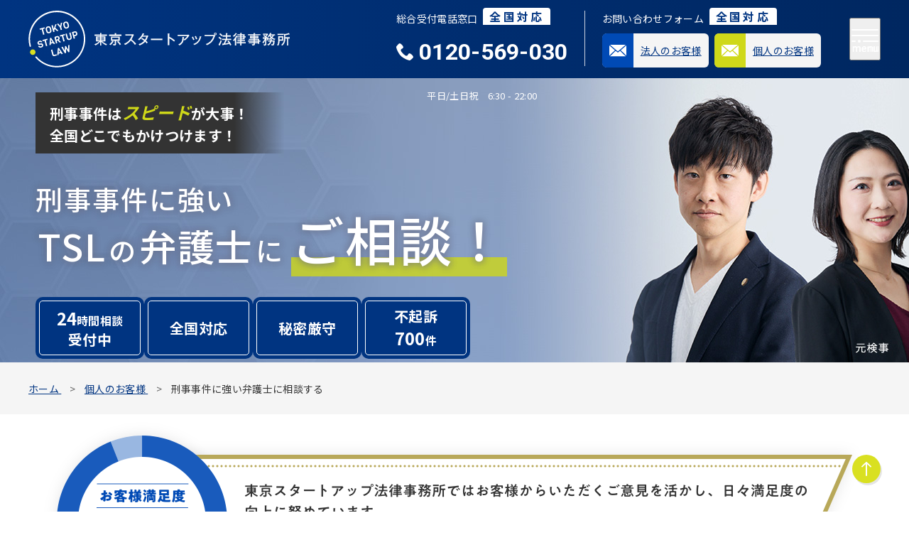

--- FILE ---
content_type: text/html; charset=UTF-8
request_url: https://tokyo-startup-law.or.jp/personal/criminal-case/
body_size: 24524
content:

<!DOCTYPE html>
<html lang="ja">

<head prefix="og: https://ogp.me/ns#">
	<!-- Google Tag Manager -->
	<script>(function(w,d,s,l,i){w[l]=w[l]||[];w[l].push({'gtm.start':
	new Date().getTime(),event:'gtm.js'});var f=d.getElementsByTagName(s)[0],
	j=d.createElement(s),dl=l!='dataLayer'?'&l='+l:'';j.async=true;j.src=
	'https://www.googletagmanager.com/gtm.js?id='+i+dl;f.parentNode.insertBefore(j,f);
	})(window,document,'script','dataLayer','GTM-P55CRJC');</script>
	<!-- End Google Tag Manager -->
	
	<!-- 230801挿入 -->
	<!--<script src="https://api.ada-cloud.com/js/detachment_prevention.js?api_token=tZ7DBlkQJsX1Fi1XTTWd0i9jbsp4AoMAzVlw4ezmmK3z88C63rclk83Z2dFz&ad_id=1779"></script>-->
	<!-- End 230801挿入 -->

	<meta name="viewport" content="width=device-width, initial-scale=1">
	<meta content="text/html; charset=utf-8" http-equiv="Content-Type">
	<meta name="format-detection" content="telephone=no">

	<title>刑事事件に強い弁護士に相談する ｜TSL（弁護士法人東京スタートアップ法律事務所）</title>
	<meta name="description" content="ご家族が逮捕されてしまったら落ち着いて当事務所にご相談ください。土日祝日・夜間でも電話相談受付中。不安な気持ちに寄り添い、身柄釈放や示談・不起訴処分に向け迅速に対応。実績豊富な弁護士が大切なご家族をサポートいたします。">
	<meta property="og:title" content="刑事事件に強い弁護士に相談する ｜TSL（弁護士法人東京スタートアップ法律事務所）">
	<meta property="og:description" content="ご家族が逮捕されてしまったら落ち着いて当事務所にご相談ください。土日祝日・夜間でも電話相談受付中。不安な気持ちに寄り添い、身柄釈放や示談・不起訴処分に向け迅速に対応。実績豊富な弁護士が大切なご家族をサポートいたします。">
	<meta property="og:url" content="https://tokyo-startup-law.or.jp/personal/criminal-case/">
	<meta property="og:site_name" content="弁護士法人東京スタートアップ法律事務所">
	<meta property="og:type" content="article">
	<meta property="og:image" content="/common/img/ogp.png">
	<meta property="og:locale" content="ja_JP">
<script type="application/ld+json">{"@context":"https://schema.org","@type":"LegalService","name":"東京スタートアップ法律事務所","alternateName":"東京スタートアップ法律事務所（全国約30拠点）","founder":"中川浩秀","foundingDate":"2018-09-01","url":"https://tokyo-startup-law.or.jp/","logo":"https://tokyo-startup-law.or.jp/common/img/_header/site-logo_pc.svg","telephone":"0120-569-030","address":{"@type":"PostalAddress","addressLocality":"中央区","addressRegion":"東京都","postalCode":"104-0061","streetAddress":"銀座１丁目１３−１ ヒューリック銀座一丁目ビル 7階","addressCountry":"JP"},"geo":{"@type":"GeoCoordinates","latitude":35.673990099999997482882463373243808746337890625,"longitude":139.7697206999999934851075522601604461669921875},"openingHoursSpecification":[{"@type":"OpeningHoursSpecification","dayOfWeek":["Monday","Tuesday","Wednesday","Thursday","Friday"],"opens":"08:30","closes":"20:00"},{"@type":"OpeningHoursSpecification","dayOfWeek":["Saturday","Sunday"],"opens":"09:00","closes":"19:00"}],"contactPoint":[{"@type":"ContactPoint","telephone":"0120-569-030","contactType":"office"}],"areaServed":{"@type":"Country","name":"Japan"},"sameAs":["https://twitter.com/tokyostartuplaw","https://www.facebook.com/profile.php?id=100064181195159","https://www.youtube.com/@nakagawa_bengoshi"]}</script>

	<link rel="icon" href="/common/img/favicon.ico">
	<link rel="stylesheet" href="/common/css/style.css">
	<link rel="stylesheet" href="/common/css/service.css?ver=0.8">
	<script src="/common/js/script.js" defer></script>

</head>

<body class="page-id-personal-criminal">
	<div class="bodyInr">
	<script src="https://ajax.googleapis.com/ajax/libs/jquery/3.7.0/jquery.min.js"></script>
<script src="/common/js/common.js"></script>


<!-- Google Tag Manager (noscript) -->
<noscript><iframe src="https://www.googletagmanager.com/ns.html?id=GTM-P55CRJC" height="0" width="0" style="display:none;visibility:hidden"></iframe></noscript>
<!-- End Google Tag Manager (noscript) -->

<!-- BOTCHAN AIタグ -->
<!--<script async src="https://botchan-scripts.botchan-apps.com/aifaq/js/webchatapp.js" onload="webchatInit('649552955bab41062e5b1d84')"></script>-->
<!-- End BOTCHAN AIタグ -->


<header>
	<div class="header__inner">
		<div class="header__block01">
			<a href="/" class="header__logo">
				<picture>
					<source srcset="/common/img/_header/site-logo_sp.svg?2307" media="(max-width: 1024px)"/>
					<img src="/common/img/_header/site-logo_pc.svg?2307" width="375" height="80" alt="東京スタートアップ法律事務所">
				</picture>
			</a>
		</div>
		<div class="header__block02">
			<p class="header__text01">総合受付電話窓口<span>全国対応</span></p>
			<p class="header__text02">0120-569-030</p>
			<p class="header__text03">平日/土日祝　6:30 - 22:00</p>
		</div>
		<div class="header__block03">
			<p class="header__text04">お問い合わせフォーム<span>全国対応</span></p>
			<a href="/corporate/contact/" class="header__link01" target="_blank"><i></i><span>法人のお客様</span></a>
			<a href="/personal/contact/" class="header__link02" target="_blank"><i></i><span>個人のお客様</span></a>
			<!--<a href="https://botchan.blob.core.windows.net/production/full_screen_bot_html/64eee8ffc9ce780e9565d381.html" class="header__link02"><i></i><span>個人のお客様</span></a>-->
		</div>
		<div class="header__block04">
			<button class="navigation__button" type="button" aria-expanded="false" aria-controls="navigation">
				<svg xmlns="http://www.w3.org/2000/svg" width="40" height="40" viewBox="0 0 40 40">
					<g id="hamburger-open">
						<rect id="mask" width="40" height="40" fill="none"/>
						<g id="text">
							<rect width="40" height="15" transform="translate(0 25)" fill="none"/>
							<path d="M2.146-7.4l.034.82a2.732,2.732,0,0,1,2.194-.957A2.115,2.115,0,0,1,6.487-6.344a2.8,2.8,0,0,1,.96-.861,2.837,2.837,0,0,1,1.4-.328q2.434,0,2.475,2.577V0H10.056V-4.881a1.7,1.7,0,0,0-.362-1.186A1.6,1.6,0,0,0,8.477-6.46a1.677,1.677,0,0,0-1.169.42,1.706,1.706,0,0,0-.54,1.131V0H5.5V-4.847A1.411,1.411,0,0,0,3.917-6.46a1.692,1.692,0,0,0-1.7,1.06V0H.95V-7.4ZM16.577.137A3.232,3.232,0,0,1,14.13-.851a3.666,3.666,0,0,1-.943-2.642v-.232a4.438,4.438,0,0,1,.42-1.965,3.28,3.28,0,0,1,1.176-1.354,2.956,2.956,0,0,1,1.637-.489,2.77,2.77,0,0,1,2.242.95,4.114,4.114,0,0,1,.8,2.721v.526H14.451a2.629,2.629,0,0,0,.639,1.767A2.009,2.009,0,0,0,16.645-.9a2.2,2.2,0,0,0,1.135-.273,2.851,2.851,0,0,0,.813-.725l.772.6A3.106,3.106,0,0,1,16.577.137ZM16.42-6.494a1.687,1.687,0,0,0-1.285.557,2.708,2.708,0,0,0-.643,1.562H18.2v-.1a2.409,2.409,0,0,0-.52-1.494A1.588,1.588,0,0,0,16.42-6.494ZM22.4-7.4l.041.93a2.7,2.7,0,0,1,2.215-1.066q2.345,0,2.365,2.646V0H25.757V-4.895a1.7,1.7,0,0,0-.366-1.183,1.466,1.466,0,0,0-1.118-.383,1.825,1.825,0,0,0-1.08.328,2.228,2.228,0,0,0-.725.861V0H21.2V-7.4ZM33.776-.731a2.686,2.686,0,0,1-2.167.868,2.3,2.3,0,0,1-1.8-.687,2.974,2.974,0,0,1-.625-2.034V-7.4h1.265v4.778q0,1.682,1.367,1.682a1.893,1.893,0,0,0,1.928-1.08V-7.4h1.265V0H33.8Z" transform="translate(2 36)" fill="#fff"/>
						</g>
						<rect id="b05" width="22" height="2" rx="1" transform="translate(17 20)" fill="#fff"/>
						<rect id="b04" width="4" height="4" rx="2" transform="translate(10 19)" fill="#fff"/>
						<rect id="b03" width="6" height="2" rx="1" transform="translate(1 20)" fill="#fff"/>
						<rect id="b02" width="38" height="2" rx="1" transform="translate(1 12)" fill="#fff"/>
						<rect id="b01" width="38" height="2" rx="1" transform="translate(1 4)" fill="#fff"/>
					</g>
					<g id="hamburger-close">
						<rect width="40" height="40" fill="none"/>
						<text id="menu" transform="translate(2 36)" fill="#fff" font-size="14" font-family="Roboto-Regular, Roboto" letter-spacing="0.02em"><tspan x="0" y="0">menu</tspan></text>
						<rect id="border03" width="41" height="2" rx="1" transform="translate(1 20.827) rotate(-25)" fill="#fff"/>
						<rect id="border01" width="41" height="2" rx="1" transform="translate(1.846 3.5) rotate(25)" fill="#fff"/>
					</g>
				</svg>
				<span class="visuallyhidden">メニュー開閉</span>
			</button>

			<div id="navigation" class="navigation__contents" aria-hidden="true">
				<div class="navigation__block01">
					<div>
						<p class="navigation__title01">全国対応</p>
					</div>
					<div>
						<p class="navigation__text01">総合受付電話窓口</p>
						<a class="navigation__text02" href="tel:0120569030">0120-569-030</a>
						<p class="navigation__text03">平日/土日祝　6:30 - 22:00</p>
					</div>
					<div class="navigation__chunk01">
						<p class="navigation__text04">お問い合わせフォーム</p>
						<a href="/corporate/contact/" class="navigation__link01" target="_blank">法人のお客様</a>
						<a href="/personal/contact/" class="navigation__link02" target="_blank">個人のお客様</a>
						<!--<a href="https://botchan.blob.core.windows.net/production/full_screen_bot_html/64eee8ffc9ce780e9565d381.html" class="navigation__link02">個人のお客様</a>-->
					</div>
				</div>
				<div class="navigation__block02">
					<ul class="navigation__list">
						<li class="navigation__item">
							<button class="navigation-acc__button" type="button" aria-expanded="false" aria-controls="navigation-item01">
								<a href="/corporate/">法人のお客様</a>
								<span class="visuallyhidden">メニュー開閉</span>
							</button>
							<div id="navigation-item01" class="navigation-acc__content" aria-hidden="true">
								<ul>
									<li><a href="/corporate/legal/">契約法務</a></li>
									<li><a href="/corporate/app/">ITビジネス法務</a></li>
									<li><a href="/corporate/hr/">人事・労務問題</a></li>
									<li><a href="/corporate/ma/">M&amp;A</a></li>
									<li><a href="/corporate/dispute/">紛争解決</a></li>
									<li><a href="/corporate/overseas/">海外進出法務</a></li>
									<li><a href="/corporate/debt-collection/">債権回収</a></li>
									<li><a href="/corporate/slander/">誹謗中傷の削除</a></li>
									<li><a href="/corporate/complaint-handling/">クレーム対応</a></li>
									<li><a href="/corporate/fee/">弁護士費用</a></li>
								</ul>
								<ul>
									<li><a href="/corporate/advisory/">顧問契約について</a></li>
									<li><a href="/corporate/customer/">クライアントの声</a></li>
									<li><a href="/corporate/faq/">よくある質問</a></li>
									<li><a href="/corporate/contact/" target="_blank">お問い合わせ（法人のお客様）</a></li>
									<li><a href="/magazine/">TSL MAGAZINE</a></li>
								</ul>
							</div>
						</li>
						<li class="navigation__item">
							<button class="navigation-acc__button" type="button" aria-expanded="false" aria-controls="navigation-item02">
								<a href="/personal/">個人のお客様</a>
								<span class="visuallyhidden">メニュー開閉</span>
							</button>
							<div id="navigation-item02" class="navigation-acc__content" aria-hidden="true">
								<ul>
									<li><a href="/personal/divorce/infidelity-damages/">不倫・浮気の慰謝料TOP</a></li>
									<li><a href="/personal/divorce/infidelity-damages/defense/">不貞慰謝料（請求された方）</a></li>
									<li><a href="/personal/divorce/infidelity-damages/claim/">不貞慰謝料（請求したい方）</a></li>
									<li><a href="/personal/divorce/">離婚</a></li>
									<li>
										<a href="/personal/criminal-case/">犯罪・刑事事件</a>
										<ul class="navigation__submenu">
											<li><a href="/personal/criminal-case/pervert/">痴漢</a></li>
											<li><a href="/personal/criminal-case/voyeur/">盗撮</a></li>
											<li><a href="/personal/criminal-case/indecent-assault/">不同意わいせつ</a></li>
											<li><a href="/personal/criminal-case/violence-criminal-assault/">暴行</a></li>
											<li><a href="/personal/criminal-case/injury/">傷害</a></li>
											<li><a href="/personal/criminal-case/stealing/">窃盗</a></li>
											<li><a href="/personal/criminal-case/fraud/">詐欺</a></li>
										</ul>
									</li>
									<li><a href="/personal/traffic-accident/">交通事故</a></li>
									<li><a href="/personal/inheritance/">遺産相続・遺言書</a></li>
									<li><a href="/personal/debt-consolidation/">借金・債務整理</a></li>
									<li><a href="/personal/fee/">弁護士費用</a></li>
								</ul>
								<ul>
									<li><a href="/personal/customer/">お客様の声</a></li>
									<li><a href="/personal/faq/">よくある質問</a></li>
									<li><a href="/personal/contact/" target="_blank">お問い合わせ（個人のお客様）</a></li>
									<!--<li><a href="https://botchan.blob.core.windows.net/production/full_screen_bot_html/64eee8ffc9ce780e9565d381.html">お問い合わせ（個人のお客様）</a></li>-->
									<li><a href="/legalpark/">TSL LEGAL PARK</a></li>
								</ul>
							</div>
						</li>
						<li class="navigation__item">
							<button class="navigation-acc__button" type="button" aria-expanded="false" aria-controls="navigation-item03">
								<a href="/about/">私たちについて</a>
								<span class="visuallyhidden">メニュー開閉</span>
							</button>
							<div id="navigation-item03" class="navigation-acc__content" aria-hidden="true">
								<ul>
									<li><a href="/about/message.html">代表あいさつ</a></li>
									<li><a href="/about/our-vision.html">私たちが実現したいこと</a></li>
									<li><a href="/about/our-vision.html#section02">TSLが選ばれる理由</a></li>
									<li><a href="/about/coverage.html">取材などに関するお問い合わせ</a></li>
									<li><a href="/about/books.html">書籍・雑誌</a></li>
									<li><a href="/about/sdgs.html">SDGsの取り組み</a></li>
									<li><a href="/common/img/pamphlet.pdf" target="_blank">パンフレット</a></li>
								</ul>
							</div>
						</li>
						<li class="navigation__item">
							<a href="/office/">事務所一覧</a>
						</li>
						<li class="navigation__item">
							<a href="/member/">弁護士紹介</a>
						</li>
						<li class="navigation__item">
							<a href="/info/">お知らせ</a>
						</li>
						<li class="navigation__item">
							<a href="/recruit/">採用情報</a>
						</li>
					</ul>
				</div>
			</div>
		</div>
	</div>
</header>
	<main>	
		<div class="lp_mv criminal">
			<div class="lp_mv_inner">
				<div class="grad">刑事事件は<span>スピード</span>が大事！<br>全国どこでもかけつけます！</div>
				<h1 class="mainCatch">刑事事件に強い<br>
				<span>TSL</span>の<span>弁護士</span>に<br class="sp"><span class="marker">ご相談！</span></h1>
				<div class="btm">
					<div class="ccls">
						<div class="ccl"><div><span><span>24</span>時間<br class="sp">相談</span><br>受付中</div></div>
						<div class="ccl"><div>全国<br class="sp">対応</div></div>
                        <div class="ccl"><div>秘密<br class="sp">厳守</div></div>
                        <div class="ccl"><div>不起訴<br><span><span>700</span>件</span></div></div>
					</div>
				</div>
			</div>
		</div>

		<nav class="breadcrumb" aria-label="パンくずリスト">
			<ol itemscope itemtype="https://schema.org/BreadcrumbList">
				<li itemprop="itemListElement" itemscope itemtype="https://schema.org/ListItem">
					<a itemprop="item" href="/">
						<span itemprop="name">ホーム</span>
					</a>
					<meta itemprop="position" content="1" />
				</li>
				<li itemprop="itemListElement" itemscope itemtype="https://schema.org/ListItem">
					<a itemprop="item" href="/personal/">
						<span itemprop="name">個人のお客様</span>
					</a>
					<meta itemprop="position" content="2" />
				</li>
				<li>刑事事件に強い弁護士に相談する</li>
			</ol>
		</nav>
		
		<div class="pers-client__img02 pers-client__img02_intro">
            <a href="/personal/customer/">
                <picture>
                    <!--<source srcset="../../img/personal/client05_sp.png" media="(max-width: 1024px)">-->
                    <img src="/img/personal/client05_pc.png" width="1200" height="300">
                </picture>
            </a>
        </div>
		

		<div class="page-contents" style="padding-top:0;">

			            <div class="cta">
                <div class="aside_ctr_02">
                    <div class="red_label">東京スタートアップ法律事務所は<br class="sp">全国20拠点以上！安心の全国対応</div>
                    <div class="txtWrap">
                        <div class="txt_box">
                            東京スタートアップ法律事務所は<br>
                            <span class="c-marker">初回相談<span>0</span>円</span>
                        </div>
                        <div class="btn_ls cmn_btns">
                            <div class="tel_ctr">
                                <a href="tel:0120-569-030">
                                    <span class="s_txt">電話受付</span>
                                    <span class="b_txt">0120-569-030</span>
                                    <span class="s_time">平日/土日祝　6:30 - 22:00</span>
                                </a>
                            </div>
                            <div class="mail_ctr">
                                <a href="/personal/contact/">
                                    <span class="b_txt">お問い合わせ</span>
                                    <span class="s_txt">全国対応可能</span>
                                </a>
                            </div>
                        </div>
                    </div>
                </div>
            </div>
			
			
			
			<div class="criminal__chunk01">
				<h2 class="criminal__title01">刑事事件の弁護士サービスを詳しく見る</h2>
				<p>刑事事件には、さまざまな種類の犯罪があります。以下は一例ですが、取扱いの多いものについて解説しています。刑事弁護の経験豊富な弁護士が、ご本人の早期釈放や不起訴処分獲得に向けて迅速に対応します。これまで1,000件以上の刑事事件のご相談をお受けしてきた実績や経験から、ご状況に応じて最適な弁護活動を実行します。</p>
				<div class="criminal__list01">
					<a href="/personal/criminal-case/pervert/" class="criminal__link01">痴漢</a>
					<a href="/personal/criminal-case/voyeur/" class="criminal__link01">盗撮</a>
					<a href="/personal/criminal-case/indecent-assault/" class="criminal__link01">不同意わいせつ</a>
					<a href="/personal/criminal-case/violence-criminal-assault/" class="criminal__link01">暴行</a>
					<a href="/personal/criminal-case/injury/" class="criminal__link01">傷害</a>
					<a href="/personal/criminal-case/stealing/" class="criminal__link01">窃盗</a>
					<a href="/personal/criminal-case/fraud/" class="criminal__link01">詐欺</a>
				</div>
				<p class="criminal__sm01">これらの犯罪類型に当てはまらない場合でも実績がございます。お気軽にご相談ください。</p>
			</div>
			
			
			<div class="criminal__chunk01 page-id-personal-criminal corp-case">
                <h2 class="criminal__title01">刑事事件でこんなことで<br class="sp">お困りではありませんか？</h2>
                <div class="criminal__block01">
                    <div>
                        <div class="criminal__box01">
                            <ul>
                                <li>刑事事件も<span>初回無料</span>相談可能</li>
                                <li>家族が<span>逮捕</span>されたので連絡を取りたい</li>
                                <li><span>示談</span>を弁護士にして欲しい</li>
                                <li><span>前科</span>をつけたくない</li>
                                <li><span>職場・学校</span>に知られずに解決したい</li>
								<li>刑事事件の弁護士の<span>選び方</span>がわからない</li>
							</ul>
                        </div>
						<div class="resultBox">
							<div class="resultBoxInner">
							逮捕されたら、逮捕されそうなら<br><span>今すぐご相談ください！</span>
							</div>
						</div>
                    </div>
                </div>
			</div>
			
			
			<div id="aside_ctr_02" class="aside_ctr">
				<div class="red_label">東京スタートアップ法律事務所は<br>全国20拠点以上！安心の全国対応</div>	
				<div class="cta_img_ctr">
					<a href="https://tokyo-startup-law.or.jp/personal/contact/">
						<!--<img src="https://tokyo-startup-law.or.jp/legalpark/wp-content/themes/tsl-theme/img/common/bnr_02.jpg" width="780" height="400" alt="ph">-->
						<img src="../../img/personal/_criminal/_ind/bnr_02.png" width="780" height="400" alt="ph">
					</a>
				</div>
                <div class="txt_box">
                    東京スタートアップ法律事務所は<br>
                    <span>初回相談<span>0</span>円</span>
                </div>
                <div class="btn_ls cmn_btns">
                    <div class="tel_ctr">
                        <a href="tel:0120-569-030">
                            <span class="s_txt">電話受付</span>
                            <span class="b_txt">0120-569-030</span>
                            <span class="s_time">平日/土日祝　6:30 - 22:00</span>
                        </a>
                    </div>
                    <div class="mail_ctr">
                        <a href="/personal/contact/">
                            <span class="b_txt">お問い合わせ</span>
                            <span class="s_txt">全国対応可能</span>
                        </a>
                    </div>
                </div>
			</div>
			
			<div class="subCatchBox">
				<div class="tit"><span>たった一度の事件で<br>人生を棒に振る必要はありません。</span></div>
				<p>刑事事件に強いTSLの弁護士が、<br class="sp">1日も早い日常を取り戻し、<br>
				明るい将来に向けてお手伝いします。<br>
				<span>手遅れになる前に今すぐ<a href="/personal/contact/">無料相談</a>を！</span></p>
			</div>



			<div class="criminal-reason">
				<h2 class="criminal-reason__title01">刑事事件が<br class="sp">スピード重視である理由</h2>
				<div class="criminal-reason__block01">
					<span class="deco01"></span>
					<span class="deco02"></span>
					<ul class="criminal-reason__list01">
						<li>
							逮捕後<span>72時間以内</span>（通常1~2日程度）に出る勾留が決定した場合、<span>最大20日間の身体拘束</span>が続きます。
							<p class="criminal-reason__note02">その間職場や学校に通うことができなくなり、携帯電話も使用不可となり外部と連絡を取ることも困難になります。</p>
						</li>
						<li>
							前科を付けないためには一定期間内に被害者と示談するなどして<span>不起訴処分を獲得することが最も重要</span>
							<p class="criminal-reason__note02">起訴されると99%以上の確率で有罪となり前科がつくためです。起訴・不起訴は検事が決定しますが、いつまでも待ってくれるわけではありません。</p>
						</li>
					</ul>
				</div>
				<div class="criminal-reason__block02">
					<p class="criminal-reason__text01">当事務所では刑事事件チームが<br class="sp">スピード対応しています</p>
					<ul class="criminal-reason__list02">
						<li>
							<div class="criminal-reason__img01">
								<img src="/img/personal/_criminal/reason01_pc.png">
							</div>
							<p class="criminal-reason__text02">即日対応の<br><strong>スピード重視</strong></p>
						</li>
						<li>
							<div class="criminal-reason__img01">
								<img src="/img/personal/_criminal/reason02_pc.png">
							</div>
							<p class="criminal-reason__text02">刑事事件の<br class="sp">担当弁護士と<br><strong>すぐに電話できる<br>体制</strong>を構築</p>
						</li>
						<li>
							<div class="criminal-reason__img01">
								<img src="/img/personal/_criminal/reason03_pc.png">
							</div>
							<p class="criminal-reason__text02"><strong>当日中に接見</strong><br><span>（ご本人と弁護士の面会）</span><br>に向かいます</p>
						</li>
						<li>
							<div class="criminal-reason__img01">
								<img src="/img/personal/_criminal/reason04_pc.png">
							</div>
							<p class="criminal-reason__text02">全国20拠点以上<br><strong>全国対応可能</strong><span>（※）</span></p>
						</li>
					</ul>
					<div class="criminal-reason__note01">一部地域において例外もございますので、詳細はお問合せください。</div>
				</div>
			</div>
				

			<div class="criminal-step">
				<h3 class="criminal-step__title01">刑事事件の流れ</h3>
				<div class="criminal-step__block01">
					<p>刑事事件には、逮捕あるいは勾留されている<strong>「身柄事件」</strong>と、逮捕・勾留されずに日常生活を送りながら捜査や裁判を受ける<strong>「在宅事件」</strong>があります。身柄事件か在宅事件かによって進行は異なりますが、いずれの場合も検察官が起訴・不起訴の判断を行い、起訴されると裁判官によって99%以上の確率で有罪の判決が下され前科がつきます。<br>当事務所では、刑事事件に精通した弁護士が事案の特性を見極め、早期の身柄解放や示談活動をはじめとし、不起訴処分の獲得や、起訴された場合には執行猶予等の獲得に向けて全力で対応します。</p>
					<div class="criminal-step__img01">
						<img src="/img/personal/_criminal/step01_pc.png" width="580" height="812" alt="身柄事件の流れ|逮捕もしくは勾留されるケース">
						<p class="visuallyhidden">逮捕(48時間以内)→検察官送致(24時間以内)→釈放or勾留(10日間)→勾留延長(10日間以内)→起訴・不起訴の決定→不起訴(前科がつかない)or起訴→刑事裁判(99%が有罪)</p>
					</div>
					<div class="criminal-step__img01">
						<img src="/img/personal/_criminal/step02_pc.png" width="580" height="812" alt="在宅事件の流れ|日常生活を送りながら捜査を受ける">
						<p class="visuallyhidden">在宅捜査(取り調べ)→検察官送致(書類送検)(取り調べ)→起訴・不起訴の決定→不起訴(前科がつかない)or起訴→刑事裁判(99%が有罪)</p>
					</div>
				</div>
			</div>
			
			
			<div class="criminal-common">
				<h2 class="criminal-common__title01">刑事事件で前科がついてしまうと<br class="sp">どうなる？</h2>
				<div class="criminal-gray-box">
					<ul class="criminal-green-dotlist">
						<li>勤めていた会社を解雇されてしまうことがある</li>
                        <li>学校を退学にされてしまうことがある</li>
                        <li>前科があることが欠格事由となって、一定の職業に就くことができない</li>
                        <li>そのことがニュースとなり、インターネット上に情報が残り続けることがある</li>
                        <li>再度犯罪を起こした場合、初犯の場合よりも重い刑罰が下される可能性が高くなる</li>
                        <li>etc</li>
					</ul>
				</div>
				
				<div class="criminal-banner criminal-banner_mg" style="margin-left:auto;margin-right:auto;">
					<picture>
						<source srcset="/img/personal/_criminal/banner01_sp.png" media="(max-width: 1024px)"/>
						<img src="/img/personal/_criminal/banner01_pc.png" alt="全国対応 無料の電話相談|0120-569-030">
					</picture>
				</div>
			</div>
			
			<div class="criminal-common">
				<h2 class="criminal-common__title01">刑事事件を弁護士に依頼する<br class="sp">メリット</h2>
				<div class="criminal-gray-box">
					<ul class="criminal-green-dotlist">
						<li>逮捕後の勾留を防ぎ、釈放により早期の社会生活への復帰が期待できる</li>
                        <li>職場や学校に知られることなく解決することができる可能性が高まる</li>
                        <li>被害者の方との示談を成立させやすくなる</li>
                        <li>不起訴になる可能性が高まる</li>
                        <li>減刑や執行猶予を獲得できる可能性が高まる</li>
                        <li>弁護士であれば基本的に時間や法律的な制約がなく本人と接見(面会)ができる</li>
                        <li>etc</li>
					</ul>
				</div>
			</div>
			
			
			<div class="criminal__chunk01">
				<h2 class="criminal__title01">刑事事件に関するご相談内容</h2>
				<div class="criminal__block01">
					<div>
						<p>ご自身もしくはご家族が刑事事件の被疑者（犯罪を疑われている人）になってしまった場合、今後の行く末に大きな不安を感じている方がほとんどです。当事務所では、刑事事件に精通した弁護士とお話いただき、今後の見通しや対応についてご説明を差し上げ、ご理解・ご納得いただいた上でご依頼いただくか否かの判断をしていただいております。ご相談の際、相談料はいただいておりませんのでご安心ください(※)。</p>
						<p class="criminal__note01">立件されていない場合や被害者側の場合など、一部例外もございます。</p>
					</div>
					<div>
						<div class="criminal__box01">
							<ul>
								<li>前科を付けたくない</li>
								<li>職場や学校に知られたくない</li>
								<li>被害者と示談をしてほしい</li>
								<li>起訴された場合、執行猶予を獲得したい</li>
								<li>家族を早期に釈放してほしい</li>
								<li>自首したいので同行してほしい</li>
								<li>本日接見に行ってほしい</li>
								<li>取調べに同行してほしい</li>
							</ul>
						</div>
						<p class="criminal__sm01">この他のご相談も承っております。お気軽にお問い合わせください。</p>
					</div>
				</div>
			</div>
			
			
			<div class="criminal-common">
				<h2 class="criminal-common__title01">刑事事件のお悩みの解決方法</h2>
				<div class="criminal-trouble-box">
					<h3 class="criminal-trouble-title">事件化する前に解決したい</h3>
					<div class="criminal-trouble-flex">
						<div class="criminal-trouble-card" onclick="location.href='/legalpark/category02/settlement/'">
							<h4 class="criminal-trouble-card-title">被害者との示談</h4>
						</div>
						<div class="criminal-trouble-card">
							<h4 class="criminal-trouble-card-title">被害届の取り下げ</h4>
						</div>
						<div class="criminal-trouble-card" onclick="location.href='/legalpark/category02/how-to-choose-lawyer-for-criminal-case/'">
							<h4 class="criminal-trouble-card-title">刑事事件の弁護士の選び方</h4>
						</div>
					</div>
				</div>
				<div class="criminal-trouble-box">
					<h3 class="criminal-trouble-title">捜査に適切に対処したい</h3>
					<div class="criminal-trouble-flex">
						<div class="criminal-trouble-card" onclick="location.href='/legalpark/category02/jijochoshu-jitaku/'">
							<h4 class="criminal-trouble-card-title">取り調べの対処</h4>
						</div>
						<div class="criminal-trouble-card" onclick="location.href='/legalpark/category02/kensatsu/'">
							<h4 class="criminal-trouble-card-title">呼び出しへの対応</h4>
						</div>
						<div class="criminal-trouble-card" onclick="location.href='/legalpark/category02/kensatsu/'">
							<h4 class="criminal-trouble-card-title">逮捕された場合の釈放・保釈</h4>
						</div>
						<div class="criminal-trouble-card">
							<h4 class="criminal-trouble-card-title">職場・学校への連絡の回避</h4>
						</div>
					</div>
				</div>
				<div class="criminal-trouble-box">
					<h3 class="criminal-trouble-title">前科や実刑を避けたい</h3>
					<div class="criminal-trouble-flex">
						<div class="criminal-trouble-card" onclick="location.href='/legalpark/category02/kisoritsu/'">
							<h4 class="criminal-trouble-card-title">前科の回避</h4>
						</div>
						<div class="criminal-trouble-card">
							<h4 class="criminal-trouble-card-title">実刑の回避</h4>
						</div>
						<div class="criminal-trouble-card">
							<h4 class="criminal-trouble-card-title">解雇の回避</h4>
						</div>
					</div>
				</div>
				<div class="criminal-trouble-box">
					<h3 class="criminal-trouble-title">その他</h3>
					<div class="criminal-trouble-flex">
						<div class="criminal-trouble-card">
							<h4 class="criminal-trouble-card-title">無罪の証明</h4>
						</div>
						<div class="criminal-trouble-card">
							<h4 class="criminal-trouble-card-title">自首への同行</h4>
						</div>
						<div class="criminal-trouble-card">
							<h4 class="criminal-trouble-card-title">家族との連絡</h4>
						</div>
					</div>
				</div>
			</div>

			

			<div class="criminal__chunk01">
				<h2 class="criminal__title01">刑事事件の罪名ごとのお悩み解決</h2>
				<p>刑事事件には、さまざまな種類の犯罪があります。以下は一例ですが、取扱いの多いものについて解説しています。刑事弁護の経験豊富な弁護士が、ご本人の早期釈放や不起訴処分獲得に向けて迅速に対応します。これまで1,000件以上の刑事事件のご相談をお受けしてきた実績や経験から、ご状況に応じて最適な弁護活動を実行します。</p>
				<div class="criminal__list01">
					<a href="/personal/criminal-case/pervert/" class="criminal__link01">痴漢</a>
					<a href="/personal/criminal-case/voyeur/" class="criminal__link01">盗撮</a>
					<a href="/personal/criminal-case/indecent-assault/" class="criminal__link01">不同意わいせつ</a>
					<a href="/personal/criminal-case/violence-criminal-assault/" class="criminal__link01">暴行</a>
					<a href="/personal/criminal-case/injury/" class="criminal__link01">傷害</a>
					<a href="/personal/criminal-case/stealing/" class="criminal__link01">窃盗</a>
					<a href="/personal/criminal-case/fraud/" class="criminal__link01">詐欺</a>
				</div>
				<p class="criminal__sm01">これらの犯罪類型に当てはまらない場合でも実績がございます。お気軽にご相談ください。</p>
				
				<!--<div class="criminal-banner criminal-banner_mg">
					<picture>
						<source srcset="/img/personal/_criminal/banner01_sp.png" media="(max-width: 1024px)"/>
						<img src="/img/personal/_criminal/banner01_pc.png" alt="全国対応 無料の電話相談|0120-569-030">
					</picture>
				</div>-->
			</div>
			
			            <div class="cta">
                <div class="aside_ctr_02">
                    <div class="red_label">東京スタートアップ法律事務所は<br class="sp">全国20拠点以上！安心の全国対応</div>
                    <div class="txtWrap">
                        <div class="txt_box">
                            東京スタートアップ法律事務所は<br>
                            <span class="c-marker">初回相談<span>0</span>円</span>
                        </div>
                        <div class="btn_ls cmn_btns">
                            <div class="tel_ctr">
                                <a href="tel:0120-569-030">
                                    <span class="s_txt">電話受付</span>
                                    <span class="b_txt">0120-569-030</span>
                                    <span class="s_time">平日/土日祝　6:30 - 22:00</span>
                                </a>
                            </div>
                            <div class="mail_ctr">
                                <a href="/personal/contact/">
                                    <span class="b_txt">お問い合わせ</span>
                                    <span class="s_txt">全国対応可能</span>
                                </a>
                            </div>
                        </div>
                    </div>
                </div>
            </div>
			


			<div class="criminal__chunk01">
				<h2 class="criminal__title01">刑事事件で弁護士ができること</h2>
				<div class="criminal__block03">
					<div class="criminal__img02">
						<img src="/img/personal/_criminal/_ind/img01.png" width="400" height="300">
					</div>
					<div class="criminal__block04">
						<div>
							<div class="criminal__title02">在宅事件・身柄事件共通</div>
							<div class="criminal__block05">
								<ul>
									<li>被害者の方との示談活動</li>
									<li>不起訴処分を求める意見書の作成・提出</li>
									<li>起訴された場合の公判弁護対応など</li>
								</ul>
							</div>
						</div>
						<div>
							<div class="criminal__title02">身柄事件の場合</div>
							<div class="criminal__block05">
								<ul>
									<li>本人との留置施設等での接見</li>
									<li>捜査段階における身柄解放活動（勾留阻止や勾留に対する準抗告）</li>
									<li>起訴後の保釈請求など</li>
								</ul>
								<p class="criminal__text01">まずは弁護士が迅速に接見に行きます。刑事事件は本人の権利保護のためにも初動部分が非常に重要です。取調べ対応に向けた助言等を行い、勾留阻止や準抗告等により早期の身柄解放を目指します。<br>これにより、学校や職場に通えないとといった状況を回避し、社会生活上のダメージを最小限に抑えることを目指します。<br>また、被害者がいる場合には早期に被害者の気持ちにも配慮した示談活動に着手し、前科のつかない不起訴処分獲得を目指します。</p>
								<div class="criminal__box02">
									<p>
										<strong>※ 接見とは</strong><br>
										逮捕や勾留により身柄を拘束されているご本人と外部の人が面会をすることを言います。</p>
									<p>身柄を拘束された場合、弁護士以外の一般の方のご本人との面会は、極端に制限されます。平日の日中に15分〜20分程度ですし、留置係の係員の監視付きで行うことしかできません。</p>
									<p>また、そもそも弁護士以外が面会できなくなる「接見禁止」という処分が下されることがあります。弁護士であれば、曜日や時間帯を気にすることなくご本人との面会ができます。弁護士が早期に面会に向かって身柄解放活動を行うことは、ご本人の社会生活上のダメージを軽減するために極めて重要です。</p>
								</div>
							</div>
						</div>
					</div>
				</div>
			</div>

			<div class="criminal__chunk02">
				<div class="criminal__inner">
					<h2 class="criminal__title01">刑事事件における<br class="sp">スピード対応の例</h2>
					<div class="criminal__block06">
						<div class="criminal-timeline">
							<ul>
								<li>
									<p class="criminal-timeline__text01">17:00</p>
									<p class="criminal-timeline__text02">身内の方が逮捕されたご相談者様から当事務所へお電話</p>
								</li>
								<li>
									<p class="criminal-timeline__text01">17:05</p>
									<p class="criminal-timeline__text02">直ちに弁護士と電話でご相談</p>
								</li>
								<li>
									<p class="criminal-timeline__text01">19:00</p>
									<p class="criminal-timeline__text02">弁護士が警察署へ向かい、ご本人と面会（接見）</p>
								</li>
								<li>
									<p class="criminal-timeline__text01">20:30</p>
									<p class="criminal-timeline__text02">ご相談者様にご報告</p>
								</li>
								<li>
									<p class="criminal-timeline__text01">23:00</p>
									<p class="criminal-timeline__text02">勾留阻止意見書を作成</p>
								</li>
								<li>
									<p class="criminal-timeline__text01">9:00</p>
									<p class="criminal-timeline__text02">作成した意見書を検察官へ提出し、釈放の申入れ</p>
								</li>
								<li>
									<p class="criminal-timeline__text01">14:00</p>
									<p class="criminal-timeline__text02">勾留がつかず、釈放が決定</p>
								</li>
							</ul>
							<p class="criminal__note01">ある事件の一例です。ケースによって対応は変わりますので、詳細はご相談ください。</p>
						</div>
						<div class="criminal__block07">
							<div class="criminal__img03">
								<img src="/img/personal/_criminal/_ind/img02.png" width="400" height="300">
							</div>
							<div class="criminal__img03">
								<img src="/img/personal/_criminal/_ind/img03.png" width="400" height="300">
							</div>
						</div>
					</div>
				</div>
			</div>

			<div class="criminal__chunk01">
				<h2 class="criminal__title01">TSLの刑事弁護の豊富な実績</h2>
				<p class="criminal__text02">刑事事件において弁護士を選ぶ上で重要なことは、その弁護士の「<strong>経験</strong>」です。時間勝負になることが多いため、短時間かつ少ない情報からある程度の見通しを立て、迅速に弁護活動に着手していく必要があります。<br>当事務所では、これまで<strong>500件以上の刑事事件</strong>を経験する中で、数多くの早期の身柄解放・示談成立・不起訴処分などの獲得を実現してきました。<strong>豊富な実績、捜査機関や被害者との粘り強い交渉、スピーディーな対応</strong>を武器に、ご依頼者様の権利を守るため、精一杯の対応をいたします。</p>
				<div class="criminal__box03">
					<p class="criminal__title03">刑事弁護実績の例</p>
					<div class="criminal__block08">
						<ul>
							<li>不同意わいせつ</li>
							<li>公然わいせつ</li>
							<li>迷惑防止条例違反（痴漢・盗撮・不同意性交等）</li>
							<li>ストーカー規制法違反</li>
							<li>住居侵入・建造物侵入</li>
							<li>児童ポルノ・児童買春</li>
						</ul>
						<ul>
							<li>青少年保護育成条例違反</li>
							<li>器物損壊</li>
							<li>暴行事件・傷害事件</li>
							<li>覚せい剤等の違法薬物</li>
							<li>詐欺</li>
							<li>窃盗・遺失物横領</li>
						</ul>
						<ul>
							<li>業務上横領</li>
							<li>入管法違反</li>
							<li>銃刀法違反</li>
							<li>交通犯罪（過失運転致傷・危険運転致傷・道路交通法違反）</li>
							<li>少年事件</li>
							<li class="--nomark">など</li>
						</ul>
					</div>
				</div>
			</div>

			            <div class="cta">
                <div class="aside_ctr_02">
                    <div class="red_label">東京スタートアップ法律事務所は<br class="sp">全国20拠点以上！安心の全国対応</div>
                    <div class="txtWrap">
                        <div class="txt_box">
                            東京スタートアップ法律事務所は<br>
                            <span class="c-marker">初回相談<span>0</span>円</span>
                        </div>
                        <div class="btn_ls cmn_btns">
                            <div class="tel_ctr">
                                <a href="tel:0120-569-030">
                                    <span class="s_txt">電話受付</span>
                                    <span class="b_txt">0120-569-030</span>
                                    <span class="s_time">平日/土日祝　6:30 - 22:00</span>
                                </a>
                            </div>
                            <div class="mail_ctr">
                                <a href="/personal/contact/">
                                    <span class="b_txt">お問い合わせ</span>
                                    <span class="s_txt">全国対応可能</span>
                                </a>
                            </div>
                        </div>
                    </div>
                </div>
            </div>

			<div class="criminal-case">
				<h2 class="criminal-case__title01">刑事事件の解決事例</h2>
				<div class="criminal-case__block01">
					<div class="criminal-case__item01">
						<div class="criminal-case__header">
							<div class="criminal-case__label01">1</div>
							<h3 class="criminal-case__title02">盗撮事件において被害者の女性と示談が成立し、不起訴を獲得した事例</h3>
						</div>
						<div class="criminal-case__block02">
							<div class="criminal-case__img01">
								<img src="/img/personal/_criminal/_ind/case_img01.png">
							</div>
							<div class="criminal-case__block03">
								<div>
									<div class="criminal-case__eyeblow01">東京都在住 男性/50代</div>
									<div class="criminal-case__title03">粘り強い示談交渉の結果、不起訴処分を獲得することができました！</div>
									<div class="criminal-case__text02">
										<p>
											<strong>＜相談内容＞</strong><br>
											ご相談者様は、駅の構内で女性のスカートの中を盗撮していたところ、被害者の方に見つかり通報され、警察の取調べを受けました。逮捕はされませんでしたが、在宅事件として捜査が進められ、放っておくと前科がついてしまう可能性が高い状況でした。<br>ご相談者様は、なんとか被害者の方と示談をしたいということで、当事務所にご相談のうえ、ご依頼をいただきました。
										</p>
										<div>
											<p><strong>＜弁護内容＞</strong><br>
												ご依頼後、直ちに弁護人選任届を提出し、担当の検察官から被害者の方の連絡先を聴取し、コンタクトを取りました。いきなり示談金の話をするのではなく、まずは誠心誠意謝罪の意を伝え、今後本人から決して近寄らないことなどをお約束させていただきました。
											</p>
											<p>最初はそれでも示談に応じていただけない様子でしたが、示談締結によって被害者の方にとっても一定のメリットがあることをお伝えし、粘り強く交渉を重ねた結果、30万円のお支払いによる示談に応じていただくことができました。<br>被害者の方との間で示談書を締結し、被害届取下げ書を作成いただき、捜査機関に提出して検察官に対して不起訴処分を求めました。</p>
										</div>
										<p>
											<strong>＜結果＞</strong><br>
											不起訴処分を獲得することができ、ご依頼者様に前科がついてしまうことを回避することができました。
										</p>
									</div>
								</div>
							</div>
						</div>
						<p class="criminal-case__text03">粘り強い示談交渉の結果、不起訴処分を獲得することができました！</p>
					</div>
					<div class="criminal-case__item01">
						<div class="criminal-case__header">
							<div class="criminal-case__label01">2</div>
							<h3 class="criminal-case__title02">痴漢事件において早期身柄解放及び示談成立による不起訴処分を獲得した事例</h3>
						</div>
						<div class="criminal-case__block02">
							<div class="criminal-case__img01">
								<img src="/img/personal/_criminal/_ind/case_img02.png">
							</div>
							<div class="criminal-case__block03">
								<div>
									<div class="criminal-case__eyeblow01">千葉県在住 男性/30代</div>
									<div class="criminal-case__title03">結果として不起訴処分を獲得することができました！</div>
									<div class="criminal-case__text02">
										<p>
											<strong>＜ご相談内容＞</strong><br>
											本人の奥様であるご相談者から早朝に事務所宛にお電話をいただき、「夫が通勤電車内で痴漢の疑いをかけられて逮捕されてしまった。勤めている会社のこともあるので、早急に釈放に向けて動いてほしい」というお問い合わせをいただきました。<br>状況確認の上、今後の流れについてご説明し、すぐに逮捕された警察署に連絡を取り、当事務所の弁護士が接見に向かいました。
										</p>
										<div>
											<p>
												<strong>＜弁護内容＞</strong><br>
												接見においてまずは被疑事実の確認、次に取調べ対応等についてアドバイスを行い、最後に奥様からの伝言をお伝えしました。接見終了後、接見結果を奥様にご報告し、まずは身柄解放に向けて迅速に動いていくことになりました。奥様に身元引受書を作成いただき、勾留を阻止する意見書を検察官及び裁判官に提出し、裁判官と面会を行い勾留請求却下を求めた結果、ご本人は逮捕された翌日に無事釈放されました。
											</p>
											<p>
												また、被害者の方との示談交渉も行い、無事示談を成立させることができたので、示談書の写しと被害届取下げ書を捜査機関に提出し、検察官に対して不起訴処分を求めました。
											</p>
										</div>
										<p>
											<strong>＜結果＞</strong><br>
											早期の身柄解放と不起訴処分を獲得することができ、ご本人及びご家族はこれまで通りの生活を営むことができています。
										</p>
									</div>
								</div>
							</div>
						</div>
						<p class="criminal-case__text03">結果として不起訴処分を獲得することができました！</p>
					</div>
					<div class="criminal-case__item01">
						<div class="criminal-case__header">
							<div class="criminal-case__label01">3</div>
							<h3 class="criminal-case__title02">詐欺事件において弁護活動の結果、保釈及び執行猶予が得られた事例</h3>
						</div>
						<div class="criminal-case__block02">
							<div class="criminal-case__img01">
								<img src="/img/personal/_criminal/_ind/case_img03.png">
							</div>
							<div class="criminal-case__block03">
								<div>
									<div class="criminal-case__eyeblow01">東京都在住 男性/20代</div>
									<div class="criminal-case__title03">詐欺の共犯事件において保釈及び執行猶予の獲得が認めらました！</div>
									<div class="criminal-case__text02">
										<p>
											<strong>＜相談内容＞</strong><br>
											ご本人のお母様から事務所にご連絡をいただき、ご本人がいわゆる「オレオレ詐欺」事件の受け子として警察に逮捕されたとのお問い合わせをいただきました。状況確認の上、今後の流れについてご説明し、すぐに逮捕された警察署に連絡を取り、当事務所の弁護士が接見に向かいました。
										</p>
										<div>
											<p>
												<strong>＜弁護内容＞</strong><br>
												接見においてまずは被疑事実の確認、次に取調べ対応等についてアドバイスを行い、最後にお母様からの伝言をお伝えしました。接見終了後、接見結果をお母様にご報告しました。接見禁止がついていたので、お母様だけでも面会できるように接見禁止の一部解除を求めました。
											</p>
											<p>また、検察官から被害者の方の連絡先を聴取し、誠心誠意謝罪を行うと同時に示談の申入れも行い、示談を締結しました。起訴後は保釈請求を行い、本人の釈放に成功しました。裁判の場では、示談が締結できている旨、本人に更生の意思があること、ご家族が今後見守っていくことなどを述べ、その証拠も提出し、裁判官に理解を求めました。</p>
										</div>
										<p>
											<strong>＜結果＞</strong><br>
											早期に示談を成立させ、保釈及び執行猶予の獲得が認められました。
										</p>
									</div>
								</div>
							</div>
						</div>
						<p class="criminal-case__text03">詐欺の共犯事件において保釈及び執行猶予の獲得が認めらました！</p>
					</div>
					<div class="criminal-case__item01">
						<div class="criminal-case__header">
							<div class="criminal-case__label01">4</div>
							<h3 class="criminal-case__title02">暴行事件において早期の身柄解放及び示談による不起訴処分が獲得できた事例</h3>
						</div>
						<div class="criminal-case__block02">
							<div class="criminal-case__img01">
								<img src="/img/personal/_criminal/_ind/case_img04.png">
							</div>
							<div class="criminal-case__block03">
								<div>
									<div class="criminal-case__eyeblow01">東京都在住 男性/30代</div>
									<div class="criminal-case__title03">暴行事件において早期の身柄解放及び不起訴処分が獲得できました！</div>
									<div class="criminal-case__text02">
										<p>
											<strong>＜相談内容＞</strong><br>
											本人のお母様であるご相談者から事務所宛にお電話をいただき、「息子が妻に対して暴行したという疑いをかけられて逮捕されてしまった。勤めている会社のこともあるので、早急に釈放に向けて動いてほしい」というお問い合わせをいただきました。状況について確認し、今後の流れについてご説明し、すぐに逮捕された警察署に連絡を取り、当事務所の弁護士が接見に向かいました。
										</p>
										<div>
											<p><strong>＜弁護内容＞</strong><br>
											接見においてまずは被疑事実の確認、次に取調べ対応等についてアドバイスを行い、最後にお母様からの伝言をお伝えしました。接見終了後、接見結果をお母様にご報告し、まずは身柄解放に向けて迅速に動いていくことになりました。被害者である奥様とコンタクトをとったところ、奥様自身もご本人の身柄拘束を望んでいなかったようだったので、その旨を録取し書面にまとめました。</p>
											<p>また、お母様に身元引受書を作成いただき、勾留を阻止する意見書を検察官及び裁判官に提出し、裁判官と面会を行い勾留請求却下を求めた結果、ご本人は逮捕された翌々日に無事釈放されました。釈放後、奥様との間で示談を締結し、その写しと被害届取下げ書を捜査機関に提出し、検察官に対して不起訴処分を求めました。</p>
										</div>
										<p>
											<strong>＜結果＞</strong><br>
											早期の身柄解放と不起訴処分を獲得することができました。なお、ご本人と奥様は離婚する方向で話が進んでいくことになりました。
										</p>
									</div>
								</div>
							</div>
						</div>
						<p class="criminal-case__text03">暴行事件において早期の身柄解放及び不起訴処分が獲得できました！</p>
					</div>
				</div>
			</div>
			
			            <div class="cta">
                <div class="aside_ctr_02">
                    <div class="red_label">東京スタートアップ法律事務所は<br class="sp">全国20拠点以上！安心の全国対応</div>
                    <div class="txtWrap">
                        <div class="txt_box">
                            東京スタートアップ法律事務所は<br>
                            <span class="c-marker">初回相談<span>0</span>円</span>
                        </div>
                        <div class="btn_ls cmn_btns">
                            <div class="tel_ctr">
                                <a href="tel:0120-569-030">
                                    <span class="s_txt">電話受付</span>
                                    <span class="b_txt">0120-569-030</span>
                                    <span class="s_time">平日/土日祝　6:30 - 22:00</span>
                                </a>
                            </div>
                            <div class="mail_ctr">
                                <a href="/personal/contact/">
                                    <span class="b_txt">お問い合わせ</span>
                                    <span class="s_txt">全国対応可能</span>
                                </a>
                            </div>
                        </div>
                    </div>
                </div>
            </div>


			<!-- Common -->
			<div class="pers-strengths">
				<h2 class="pers-strengths__title01">刑事事件の弁護における当事務所の強み</h2>
				<ol class="pers-strengths__list01">
					<li data-order="1">
						<p class="pers-strengths__text01">ご依頼者様の個別事情やご要望に配慮した<strong>案件対応</strong></p>
					</li>
					<li data-order="3">
						<p class="pers-strengths__text01">5,000件以上の刑事事件に関するご相談を受け付けてきた<strong>豊富な実績</strong></p>
					</li>
					<li data-order="5">
						<p class="pers-strengths__text01">初回無料相談による<strong>敷居の低さを実現</strong></p>
					</li>
					<li data-order="7">
						<p class="pers-strengths__text01">即日接見など<strong>迅速な対応</strong></p>
					</li>
					<li data-order="2">
						<p class="pers-strengths__text01"><strong>所属弁護士数40名以上。女性弁護士も数多く在籍</strong></p>
					</li>
					<li data-order="4">
						<p class="pers-strengths__text01">全国20拠点以上。<strong>全国対応が可能</strong></p>
					</li>
					<li data-order="6">
						<p class="pers-strengths__text01">身柄事件の場合は<strong>複数名の弁護士が対応</strong></p>
					</li>
					<li data-order="8">
						<p class="pers-strengths__text01"><strong>土日祝日も対応</strong></p>
					</li>
				</ol>
			</div>

			<!-- Commom -->
			<div id="fee" class="pers-price">
				<h2 class="pers-price__title01">刑事事件の弁護士費用</h2>
				<div class="pers-price__text01">
					<p>しっかりとお話をお伺いするため、相談料は<span>初回60分は無料</span>としています。また、接見のみの受任も承っております。「逮捕されてしまってとにかく心配だから本人に会ってアドバイスをして話を聞いてきてほしい」という場合にもお気軽にお問い合わせください。</p>
				</div>
				<div class="pers-price-box01">
					<h3 class="pers-price-box01__title01">刑事弁護の費用<br class="sp">（着手金＋成功報酬）の例</h3>
					<div class="pers-price-box01__item">
						<p class="pers-price-box01__text01"><span>在宅事件</span>において示談交渉せず<br>不起訴処分が獲得できた場合</p>
						<div class="pers-price-box01__img01">
							<picture>
								<source srcset="/img/personal/_criminal/_ind/price_box01_sp.png?250307" media="(max-width: 1024px)"/>
								<img src="/img/personal/_criminal/_ind/price_box01_pc.png?250307" alt="着手金[16.5万円]+成功報酬[35.2万円]=合計[51.7万円]">
							</picture>
						</div>
					</div>
					<p class="pers-price__note02">上記弁護士費用は一例です。各事案の弁護士費用は犯罪類型や弁護活動の内容によって異なります。詳しくはお問合わせください。</p>
				</div>
				<div class="pers-price__block01">
					<ul><!-- 〇〇料と〇〇プランそれぞれを、間に<div class="pers-price__block03">を挟んで<li>にしています。 -->
						<li>
							<p class="pers-price__title02">相談料</p>
							<p class="pers-price__text02 red">
								<span class="--note" data-note="※">無料（1時間）</span>
							</p>
							<div class="pers-price__note01--wrap">
								<div class="pers-price__note01">
									<p data-note="※">被害者の方からのご相談など、ご状況によっては有料でのご相談を案内させていただく場合があります。（1.1万円(税込)／1時間）</p>
									<p data-note="※">有料にてご相談後ご依頼いただいた場合は、弁護士費用より差し引きます。</p>
									<p data-note="※">本契約前に出張が必要な場合には、3.3万円〜の出張費用（逮捕されたご本人との面会費も含む）を頂戴しております。</p>
								</div>
							</div>
							<div class="pers-price__block03">
								<p class="pers-price__title02">接見費用（面会費）</p>
								<p class="pers-price__text02">
									<span class="--note" data-note="※">初回3.3万円(税込)～</span>
								</p>
								<div class="pers-price__note01--wrap">
									<div class="pers-price__note01">
										<p data-note="※">弊所各拠点からの所要時間によって変わります。<br>費用の詳細については、ご相談時に弁護士よりご説明させていただきます。</p>
										<p data-note="※">正式なご契約の前に2回目以降の接見をご希望の場合は、「身柄事件サポートプラン（17.6万円～）」となります。</p>
									</div>
								</div>
							</div>
							<div class="pers-price__block03">
								<p class="pers-price__title02">着手金</p>
								<p class="pers-price__text02">
									<span class="--note" data-note="※">16.5万円(税込)～</span>
								</p>
								<div class="pers-price__note01--wrap">
									<div class="pers-price__note01">
										<p data-note="※">事件の内容によって費用が変わります。<br>費用の詳細については、ご相談時に弁護士よりご説明させていただきます。</p>
									</div>
								</div>
							</div>
							<div class="pers-price__block03">
								<p class="pers-price__title02">報酬金</p>
								<p class="pers-price__text02">
									<span class="--note" data-note="※">22万円(税込)～</span>
								</p>
								<div class="pers-price__note01--wrap">
									<div class="pers-price__note01">
										<p data-note="※">報酬金は、示談成立・不起訴処分獲得時など、こちらにとって有利な結果が出せた時に発生する費用です。</p>
									</div>
								</div>
							</div>
						</li>
						<li>	
							<p class="pers-price__title02">取調べ同行プラン</p>
							<p class="pers-price__text02">
								<span>16.5万円(税込)</span>
							</p>
							<div class="pers-price__text03">
								<p>警察から取調べのための呼出しを受けている方に、弁護士がその取調べに同行するプランです。<br>事前に弁護士がご事情を伺い、取調べに関するアドバイスを行った上で、取調べに同行し、待機します。</p>
							</div>
							<div class="pers-price__note01--wrap">
								<div class="pers-price__note01">
									<p data-note="※">当事務所の各拠点から遠方の場合、別途日当（通常5.5万円(税込)）及び交通費が発生する可能性があります。</p>
								</div>
							</div>
							<div class="pers-price__block03">
								<p class="pers-price__title02">自首同行プラン</p>
								<p class="pers-price__text02">
									<span>16.5万円(税込)</span>
								</p>
								<div class="pers-price__text03">
									<p>犯罪に該当する可能性のある行為をしてしまったが、まだ立件されていないという方が、自首を行いたいという場合に弁護士が同行するプランです。ご事情を聴取した上で上申書を作成し、弁護士が自首に同行します。</p>
								</div>
								<div class="pers-price__note01--wrap">
									<div class="pers-price__note01">
										<p data-note="※">当事務所の各拠点から遠方の場合、別途日当（通常5.5万円(税込)）及び交通費が発生する可能性があります。</p>
									</div>
								</div>
							</div>
							<div class="pers-price__block03">
								<p class="pers-price__title02">身柄事件サポートプラン</p>
								<p class="pers-price__text02">
									<span>17.6万円(税込)〜</span>
								</p>
								<div class="pers-price__text03">
									<p>
									ご家族や大切な人が逮捕されてしまった方専用のプランです。<br>
									セカンドオピニオンや弁護士のアドバイスだけ聞きたいという場合にご利用いただけます。<br>
									弁護士とのご相談は無制限、ご本人との面会は3回まで対応可能です。（期間：2ヶ月）</p>
								</div>
								<div class="pers-price__note01--wrap">
									<div class="pers-price__note01">
										<p data-note="※">遠方の場合は、別途交通費実額を頂戴する場合があります。</p>
									</div>
								</div>
							</div>
						</li>
					</ul>
					<div class="pers-price__block02">
						<h3 class="pers-price__title03">備考</h3>
						<ul class="pers-price__list01">
							<li>クレジットカードでのお支払いにも対応しています。</li>
							<li>事案の内容や依頼者の経済状態といった個別の事情よってはディスカウントさせていただくことがありますので、まずは気軽にお問い合わせください。</li>
							<li>充実した弁護活動のため預託金を頂戴する場合もあります。</li>
							<li>料金はご状況に応じて柔軟に対応いたしますので、まずは気軽にお電話またはメールにてお問い合わせください。</li>
						</ul>
					</div>
				</div>
			</div>

			<!-- Commom -->
			<div class="pers-flow">
				<h2 class="pers-flow__title01">刑事事件の弁護のご依頼までの流れ</h2>
				<div class="pers-flow__block02">
					<div>
						<p class="pers-flow__title03">逮捕されたとき（身柄事件）</p>
						<div class="pers-flow__text02">
							<p>身柄事件の場合、通常ご連絡いただいた<strong>当日中に接見（ご本人と弁護士の面会）に向かいます。</strong></p>
							<p class="pers-flow__note01">ただし、全国にある各拠点から遠方である場合や、お問合せいただいた時間帯によっては、当日ではなく翌日の対応となることがあります。</p>
						</div>
						<div class="pers-flow__block01">
							<ul class="pers-flow__list01" data-item="7">
								<li>
									<p class="pers-flow__title02">1</p>
									<p class="pers-flow__text01"><img src="/img/personal/_criminal/_ind/flow01.svg" width="49" height="197" alt="ご家族からのお問い合わせ"></p>
								</li>
								<li>
									<p class="pers-flow__title02">2</p>
									<p class="pers-flow__text01"><img src="/img/personal/_criminal/_ind/flow02.svg" width="20" height="149" alt="弁護士と相談"></p>
								</li>
								<li>
									<p class="pers-flow__title02">3</p>
									<p class="pers-flow__text01"><img src="/img/personal/_criminal/_ind/flow03.svg" width="49" height="197" alt="ご本人と弁護士が接見"></p>
								</li>
								<li>
									<p class="pers-flow__title02">4</p>
									<p class="pers-flow__text01"><img src="/img/personal/_criminal/_ind/flow04.svg" width="20" height="197" alt="ご家族へのご報告"></p>
								</li>
								<li>
									<p class="pers-flow__title02">5</p>
									<p class="pers-flow__text01"><img src="/img/personal/_criminal/_ind/flow05.svg" width="20" height="101" alt="お見積り"></p>
								</li>
								<li>
									<p class="pers-flow__title02">6</p>
									<p class="pers-flow__text01"><img src="/img/personal/_criminal/_ind/flow06.svg" width="20" height="101" alt="委任契約"></p>
								</li>
								<li>
									<p class="pers-flow__title02">7</p>
									<p class="pers-flow__text01"><img src="/img/personal/_criminal/_ind/flow07.svg" width="20" height="173" alt="弁護活動に着手"></p>
								</li>
							</ul>
						</div>
					</div>
					<div>
						<p class="pers-flow__title03">逮捕されなかったとき（在宅事件）</p>
						<div class="pers-flow__block01">
							<ul class="pers-flow__list01" data-item="5">
								<li>
									<p class="pers-flow__title02">1</p>
									<p class="pers-flow__text01"><img src="/img/personal/_criminal/_ind/flow08.svg" width="20" height="149" alt="お問い合わせ"></p>
								</li>
								<li>
									<p class="pers-flow__title02">2</p>
									<p class="pers-flow__text01"><img src="/img/personal/_criminal/_ind/flow09.svg" width="20" height="149" alt="弁護士と面談"></p>
								</li>
								<li>
									<p class="pers-flow__title02">3</p>
									<p class="pers-flow__text01"><img src="/img/personal/_criminal/_ind/flow05.svg" width="20" height="101" alt="お見積り"></p>
								</li>
								<li>
									<p class="pers-flow__title02">4</p>
									<p class="pers-flow__text01"><img src="/img/personal/_criminal/_ind/flow06.svg" width="20" height="101" alt="委任契約"></p>
								</li>
								<li>
									<p class="pers-flow__title02">5</p>
									<p class="pers-flow__text01"><img src="/img/personal/_criminal/_ind/flow07.svg" width="20" height="173" alt="弁護活動に着手"></p>
								</li>
							</ul>
						</div>
					</div>
				</div>
			</div>


			<div class="criminal__chunk01">
				<h2 class="criminal__title01">刑事事件における国選弁護人<br class="sp">と私選弁護人の違い</h2>
				<div class="criminal__block09">
					<p>弁護士に刑事弁護を依頼する場合、「国選」弁護人と「私選」弁護人の二種類があります。国選弁護人を選ぶ場合、以下のような制約があります。</p>
					<ul class="criminal__box04">
						<li><strong>資力に欠ける（預貯金などの流動資産が50万円未満である）こと</strong></li>
						<li><strong>逮捕段階では選任されず、勾留決定が出た後や起訴された後でしか選任されないこと</strong></li>
						<li><strong>どの弁護士を選任するかを選ぶことができないこと</strong></li>
					</ul>
					<p>国選弁護人の場合、まず資力要件があります。また、選任のタイミングが決まっていることや、どの弁護士を選任するかを選べないという点が特徴として挙げられます。以下に、私選弁護人と国選弁護人の違いを表にまとめましたので、ご確認ください。</p>

					<div class="criminal__table-wrap">
						<div class="criminal__table-inner">
							<div class="criminal__table01">
								<div class="criminal__thead">
									<div class="criminal__th"></div>
									<div class="criminal__th">私選弁護人</div>
									<div class="criminal__th">国選弁護人</div>
								</div>
								<div class="criminal__tbody">
									<div class="criminal__tr">
										<div class="criminal__th">選任者</div>
										<div class="criminal__td">被疑者やご家族</div>
										<div class="criminal__td">国</div>
									</div>
									<div class="criminal__tr">
										<div class="criminal__th">選任時期</div>
										<div class="criminal__td">いつでも</div>
										<div class="criminal__td">本人が勾留されている場合<br>もしくは被告人として起訴されている場合</div>
									</div>
									<div class="criminal__tr">
										<div class="criminal__th">資力要件</div>
										<div class="criminal__td">なし</div>
										<div class="criminal__td">あり<br>（本人の資力が50万円未満）</div>
									</div>
									<div class="criminal__tr">
										<div class="criminal__th">弁護士の交代・<br>解任</div>
										<div class="criminal__td">可能</div>
										<div class="criminal__td">原則不可</div>
									</div>
									<div class="criminal__tr">
										<div class="criminal__th">費用の負担</div>
										<div class="criminal__td">あり</div>
										<div class="criminal__td">原則なし</div>
									</div>
									<div class="criminal__tr">
										<div class="criminal__th">メリット</div>
										<div class="criminal__td">
											<ul>
												<li>自分で弁護士を選ぶことができる</li>
												<li>勾留前の段階で依頼できる（身柄事件の場合）</li>
												<li>起訴前の段階で依頼できる（在宅事件の場合）</li>
												<li>身柄解放や不起訴処分獲得に向けて早期の活動開始を期待できる</li>
											</ul>
										</div>
										<div class="criminal__td">
											<ul>
												<li>原則費用がかからない</li>
											</ul>
											<p class="criminal__note02">例外的に負担する場合もあり</p>
										</div>
									</div>
									<div class="criminal__tr">
										<div class="criminal__th">デメリット</div>
										<div class="criminal__td">
											<ul>
												<li>費用がかかる</li>
											</ul>
										</div>
										<div class="criminal__td">
											<ul>
												<li>自分で弁護士を選ぶことができない</li>
												<li>勾留前の段階で依頼できない（身柄事件の場合）</li>
												<li>起訴前の段階で依頼できない（在宅事件の場合）</li>
											</ul>
										</div>
									</div>
								</div>
							</div>
						</div>
					</div>
				</div>
			</div>


			<!-- Common -->
			<div class="pers-media">
				<h2 class="pers-media__title01">刑事事件に関する解説記事</h2>
				<ul class="pers-media__list01">
					<li>
						<a href="/legalpark/category02/flow-after-arrest/"></a>
						<div class="pers-media__img01">
							<img src="https://tokyo-startup-law.or.jp/img/personal/_criminal/_ind/media01.png">
						</div>
						<p class="pers-media__text02">逮捕後の流れをわかりやすく解説|不利益を最小限に抑える対策も</p>
						<div class="pers-media__hashtags01">
							<a href="/legalpark/category/category02/">#刑事事件</a>
						</div>
					</li>
					<li>
						<a href="/legalpark/category02/restraining-order/"></a>
						<div class="pers-media__img01">
							<img src="https://tokyo-startup-law.or.jp/img/personal/_criminal/_ind/media02.png">
						</div>
						<p class="pers-media__text02">接見禁止とは・接見禁止を解除する方法や手紙を渡せない場合の対処法</p>
						<div class="pers-media__hashtags01">
							<a href="/legalpark/category/category02/">#刑事事件</a>
						</div>
					</li>
					<li>
						<a href="/legalpark/category02/indicted-in-criminal-case/"></a>
						<div class="pers-media__img01">
							<img src="https://tokyo-startup-law.or.jp/img/personal/_criminal/_ind/media03.png">
						</div>
						<p class="pers-media__text02">刑事事件で起訴されたらどうなる？起訴後の流れと家族ができることを解説</p>
						<div class="pers-media__hashtags01">
							<a href="/legalpark/category/category02/">#刑事事件</a>
						</div>
					</li>
					<li>
						<a href="/legalpark/category02/keiji-jidan/"></a>
						<div class="pers-media__img01">
							<img src="https://tokyo-startup-law.or.jp/img/personal/_criminal/_ind/media04.png">
						</div>
						<p class="pers-media__text02">刑事事件における示談|示談交渉をするメリットは？不起訴になるために</p>
						<div class="pers-media__hashtags01">
							<a href="/legalpark/category/category02/">#刑事事件</a>
						</div>
					</li>
				</ul>
				<a href="/legalpark/category/category02/" class="tslmag__link01">記事一覧</a>
			</div>
			
			            <div class="cta">
                <div class="aside_ctr_02">
                    <div class="red_label">東京スタートアップ法律事務所は<br class="sp">全国20拠点以上！安心の全国対応</div>
                    <div class="txtWrap">
                        <div class="txt_box">
                            東京スタートアップ法律事務所は<br>
                            <span class="c-marker">初回相談<span>0</span>円</span>
                        </div>
                        <div class="btn_ls cmn_btns">
                            <div class="tel_ctr">
                                <a href="tel:0120-569-030">
                                    <span class="s_txt">電話受付</span>
                                    <span class="b_txt">0120-569-030</span>
                                    <span class="s_time">平日/土日祝　6:30 - 22:00</span>
                                </a>
                            </div>
                            <div class="mail_ctr">
                                <a href="/personal/contact/">
                                    <span class="b_txt">お問い合わせ</span>
                                    <span class="s_txt">全国対応可能</span>
                                </a>
                            </div>
                        </div>
                    </div>
                </div>
            </div>
			
			<!-- Common -->
			<div class="pers-faq">
				<h2 class="pers-faq__title01">よくある質問</h2>
				<div class="pers-faq__block01">
					<div class="acc">
						<button class="acc__title" type="button" aria-expanded="false" aria-controls="acc-1">
							相談料は発生しますか？
						</button>
						<div id="acc-1" class="acc__contents" aria-hidden="true">
							相談料は基本的には初回60分無料です。ただし、立件されていない場合やすでに他の事務所の弁護士に依頼されていてセカンドオピニオンをお聞きになられたい場合など、一部例外もございます。<br>
							<span style="float: left; margin-right: 0.5em;">※</span><span style="overflow: hidden; display: block;">有料にてご相談後ご依頼いただいた場合は、弁護士費用より差し引きます。</span>
						</div>
					</div>
	
					<div class="acc">
						<button class="acc__title" type="button" aria-expanded="false" aria-controls="acc-2">
							電話での相談は可能でしょうか？
						</button>
						<div id="acc-2" class="acc__contents" aria-hidden="true">
							もちろん可能です。特に、ご契約前の段階ではお電話によるご相談をメインとさせていただいております。全国に拠点を構えており、各拠点にご来所いただいてのご相談も可能ですが、その場合は1時間1.1万円(税込)の相談料が発生しますので、まずはお電話でご相談いただくことを推奨しております。
						</div>
					</div>
	
					<div class="acc">
						<button class="acc__title" type="button" aria-expanded="false" aria-controls="acc-3">
							当日中のご相談は可能でしょうか？
						</button>
						<div id="acc-3" class="acc__contents" aria-hidden="true">
							可能です。ただし、特に昨今は多くのご相談者様からお問合せを頂戴している兼ね合いから、その日の弁護士の空き状況によっては翌日のご案内とさせていただくケースもございます。
						</div>
					</div>
	
					<div class="acc">
						<button class="acc__title" type="button" aria-expanded="false" aria-controls="acc-4">
							相談や接見後は必ず本依頼しなければいけませんか？
						</button>
						<div id="acc-4" class="acc__contents" aria-hidden="true">
							いいえ、ご依頼は必須ではありません。ご依頼いただくかどうかのご判断は、弁護士からの見通しやお見積りを受けてからで問題ございません。
						</div>
					</div>
	
					<div class="acc">
						<button class="acc__title" type="button" aria-expanded="false" aria-controls="acc-5">
							依頼後はすぐ動いていただけるのでしょうか？
						</button>
						<div id="acc-5" class="acc__contents" aria-hidden="true">
							はい、身柄事件の場合は原則当日、遅くとも翌日に接見に向かいます。在宅事件の場合でも、契約手続き完了次第、弁護人選任届を捜査機関に提出して早急に着手するようにしています。
						</div>
					</div>

					<div class="acc">
						<button class="acc__title" type="button" aria-expanded="false" aria-controls="acc-6">
							費用の支払いに関して分割やクレジットカード払いはできますか？
						</button>
						<div id="acc-6" class="acc__contents" aria-hidden="true">
							分割払い及びクレジットカード払いは可能です。ただし、分割払いの場合の分割回数には上限がありますので、ご面談時にご確認ください。
						</div>
					</div>
				</div>
			</div>

			<!--#include virtual="/ssi/pers-contact.html" -->
			<div class="pers-contact">
    <h3 class="pers-contact__title01">お問い合わせ</h3>
    <div class="pers-contact__block01">
        <div class="pers-contact__block02">
            <div class="pers-contact__copy01">
                <p>初回相談<span>60</span><strong>分無料</strong></p>
                <p class="pers-contact__note01">ご相談内容によっては無料相談の対象外となるケースもございます｡</p>
            </div>
            <p class="pers-contact__copy02"><span>無料相談を気軽にご利用ください。</span>各ジャンルに詳しい弁護士が<br class="sp">スピーディーに対応いたします。</p>
        </div>
        <div class="pers-contact__block03">
            <div class="pers-contact__tel">
                <p class="pers-contact__text01"><a href="tel:0120569030">0120-569-030</a></p>
                <p class="pers-contact__text02">平日/土日祝　6:30 - 22:00</p>
            </div>
        </div>
        <div class="pers-contact__block04">
            <div class="pers-contact__mail">
                <p class="pers-contact__title02">ご相談受付</p>
                <a href="/personal/contact/" class="pers-contact__link01" target="_blank">お問い合わせフォーム</a>
                </div>
        </div>
    </div>
</div>

			<!-- Commom -->
			<div class="pers-card">
				<div class="pers-card__item">
					<a href="/member/"></a>
					<div class="pers-card__img01">
						<picture>
							<source srcset="/img/personal/card01_sp.png" media="(max-width: 1024px)"/>
							<img src="/img/personal/card01_pc.png">
						</picture>
					</div>
					<div class="pers-card__block01">
						<h2 class="pers-card__title01">弁護士紹介</h2>
						<p class="pers-card__text01">多彩な経験を持つ弁護士が、企業の明日を共に考え寄り添いながら対応させていただきます。「相談のしやすさ」を定評いただいております。</p>
					</div>
				</div>
				<div class="pers-card__item">
					<a href="/office/"></a>
					<div class="pers-card__img01">
						<picture>
							<source srcset="/img/personal/card02_sp.png" media="(max-width: 1024px)"/>
							<img src="/img/personal/card02_pc.png">
						</picture>
					</div>
					<div class="pers-card__block01">
						<h2 class="pers-card__title01">事務所のご案内</h2>
						<p class="pers-card__text01">TSLは、20代〜40代の若いメンバーで運営されている法律事務所です。WeWork等にオフィスを構え、従来の法律事務所の枠におさまらない自由な気風で、優秀かつ個性的なメンバー全員がプロ意識を持ち、責任感を持って真剣に業務に取り組んでいます。</p>
					</div>
				</div>
			</div>

			<!-- Commom -->
			<div class="pers-client">
				<h2 class="pers-client__title01">お客様の声</h2>
				                
<style>
.pers-client__img01 {
    text-align: center;
}
.pers-client__img01 img {
    width: auto;
}
</style>

                				<ul class="pers-client__list01">
															<li>
						<a href="https://tokyo-startup-law.or.jp/customer/4360/"></a>
						<div class="pers-client__img01">
							<img src="https://tokyo-startup-law.or.jp/wp/wp-content/uploads/2024/07/68.png">
						</div>
						<p class="pers-client__text01">痴漢行為により刑事処分の可能性｜示談成立で不起訴処分を獲得</p>
						<div class="pers-client__hashtags01">
							                                <a href="/personal/criminal-case/">#刑事事件</a>
                            						</div>						
					</li>
															<li>
						<a href="https://tokyo-startup-law.or.jp/customer/4511/"></a>
						<div class="pers-client__img01">
							<img src="https://tokyo-startup-law.or.jp/wp/wp-content/uploads/2024/07/70.png">
						</div>
						<p class="pers-client__text01">暴行の疑いで警察が捜査｜示談成立により不起訴処分を獲得</p>
						<div class="pers-client__hashtags01">
							                                <a href="/personal/criminal-case/">#刑事事件</a>
                            						</div>						
					</li>
															<li>
						<a href="https://tokyo-startup-law.or.jp/customer/4513/"></a>
						<div class="pers-client__img01">
							<img src="https://tokyo-startup-law.or.jp/wp/wp-content/uploads/2024/07/58.png">
						</div>
						<p class="pers-client__text01">器物損壊・窃盗の疑いで捜査｜交渉の末、示談成立・被害届取り下げ</p>
						<div class="pers-client__hashtags01">
							                                <a href="/personal/criminal-case/">#刑事事件</a>
                            						</div>						
					</li>
															<li>
						<a href="https://tokyo-startup-law.or.jp/customer/4490/"></a>
						<div class="pers-client__img01">
							<img src="https://tokyo-startup-law.or.jp/wp/wp-content/uploads/2024/07/66.png">
						</div>
						<p class="pers-client__text01">同僚への泥酔わいせつ疑いで警察が捜査｜示談成立により不起訴に</p>
						<div class="pers-client__hashtags01">
							                                <a href="/personal/criminal-case/">#刑事事件</a>
                            						</div>						
					</li>
									</ul>
                <a href="/personal/customer/?hashtag=criminal-case&lawyer=" class="pers-client__link01">お客様の声一覧</a>											</div>
			
			<div class="pers-client__img02">
					<a href="/personal/customer/">
						<picture>
							<source srcset="../../img/personal/client05_sp.png" media="(max-width: 1024px)"/>
							<img src="../../img/personal/client05_pc.png" width="1200" height="300">
						</picture>
					</a>
				</div>

			<div class="page-id-index">
				<section class="section-news">
					<h2 data-en="NEWS &#038; EVENTS">お知らせ</h2>
										<div class="section-news__list">
																		<div class="section-news__item" data-info-cat="news">
							<a href="https://tokyo-startup-law.or.jp/info/6637/">
								<div class="news__cat">お知らせ</div>
								<time class="news__date" datetime="2026-01-05">26.01.05</time>
								<p class="news__title">新宿支店移転のご連絡</p>
								<p class="news__text">このたび弊所は新宿支店を下記所在地に移転し、2026年1月5日（月）より営業を開始いたしますのでご案内申し上げます。 …</p>
							</a>
						</div>
																		<div class="section-news__item" data-info-cat="news">
							<a href="https://tokyo-startup-law.or.jp/info/6581/">
								<div class="news__cat">お知らせ</div>
								<time class="news__date" datetime="2026-01-01">26.01.01</time>
								<p class="news__title">【弁護士加入】工藤 大樹弁護士と田中 杏奈弁護士を迎え入れました。</p>
								<p class="news__text">当事務所は、2026年1月1日より新たに弁護士の工藤 大樹と田中 杏奈を迎え入れました。 皆さまに対してより一層の充実し…</p>
							</a>
						</div>
																		<div class="section-news__item" data-info-cat="news">
							<a href="https://tokyo-startup-law.or.jp/info/6599/">
								<div class="news__cat">お知らせ</div>
								<time class="news__date" datetime="2026-01-01">26.01.01</time>
								<p class="news__title">【支店開設のお知らせ】仙台支店を開設いたしました。</p>
								<p class="news__text">東京スタートアップ法律事務所は、2026年1月1日をもちまして、仙台支店を開設いたしました。 ●東京スタートアップ法律…</p>
							</a>
						</div>
											</div>
															<div class="section-news__controller">
						<a href="/info/" class="section-news__link01" aria-label="すべてのお知らせを見る">すべてのお知らせを見る<span></span></a>
					</div>
				</section>
			</div>


			<a href="/personal/" class="page-contents__back-link"><span></span>個人のお客様TOPに戻る</a>

		</div>
	</main>


	<footer>
	<div class="footer__inner">
		<div class="footer__area01">
			<div class="footer__block01">
				<div class="footer__card">
					<a href="/corporate/" class="footer-card__item">
						<div class="footer-card__img"></div>
						<p class="footer-card__text">法人のお客様</p>
					</a>
					<a href="/personal/" class="footer-card__item">
						<div class="footer-card__img"></div>
						<p class="footer-card__text">個人のお客様</p>
					</a>
				</div>
			</div>
			<div class="footer__block02">
				<div class="footer__sns">
					<div class="footer-sns__item"><a href="https://twitter.com/tokyostartuplaw" class="footer__sns--twi" target="_blank" rel="noopener noreferrer" aria-label="Twitterに移動します"></a></div>
					<div class="footer-sns__item"><a href="https://www.facebook.com/profile.php?id=100064181195159" class="footer__sns--fb" target="_blank" rel="noopener noreferrer" aria-label="facebookに移動します"></a></div>
					<!-- <div class="footer-sns__item"><a href="https://www.youtube.com/@nakagawa_bengoshi" class="footer__sns--yt" target="_blank" rel="noopener noreferrer" aria-label="YouTubeに移動します"></a></div> -->
				</div>
				<div class="pagetop">
					<a href="#">
						<p>Page Top</p>
						<span><img src="/common/img/_icon/icon_arrow02.svg" alt="ページトップへ移動します"></span>
					</a>
				</div>
				<div class="footer__contact">
					<h2 class="footer-contact__title">お問い合わせ</h2>
					<ul>
						<li>
							<h3 class="footer-contact__label">弁護士相談</h3>
							<a href="/corporate/contact/" target="_blank">法人のお客様<span></span></a>
							<a href="/personal/contact/" target="_blank">個人お客様<span></span></a>
							<!--<a href="https://botchan.blob.core.windows.net/production/full_screen_bot_html/64eee8ffc9ce780e9565d381.html">個人お客様<span></span></a>-->
						</li>
						<li>
							<h3 class="footer-contact__label">取材/広報</h3>
							<a href="/about/coverage.html">取材等に関するお問い合わせ<span></span></a>
						</li>
					</ul>
				</div>
			</div>
			<div class="footer__block03">
				<ul class="footer__nav01">
					<li><a href="/about/">私たちについて</a></li>
					<li><a href="/about/our-vision.html">私達が実現したいこと</a></li>
					<li><a href="/about/our-vision.html#section02">TSLが選ばれる理由</a></li>
					<li><a href="/member/">弁護士紹介</a></li>
					<li><a href="/office/">事務所一覧</a></li>
					<li><a href="/recruit/">採用情報</a></li>
				</ul>
			</div>
		</div>
		<div class="footer__area02">
			<div class="footer__credit">
				<p class="footer-credit__title">クレジットカード等による決済が可能</p>
				<img src="/common/img/_footer/credit_img.png">
				<p class="footer-credit__text"><strong>ご利用可能なクレジットカード：</strong><br class="pc">VISA、MasterCard、JCB、アメリカン・エキスプレス、ダイナースクラブ</p>
			</div>
			<ul class="footer__banner">
				<li><a href="/magazine/" aria-label="法人のお客様向け法律お役立ちメディア|TSL MAGAZINEに移動する">
						<picture>
							<source srcset="/common/img/_footer/bnr_img01_sp.png" media="(max-width: 1024px)" />
							<img src="/common/img/_footer/bnr_img01_pc.png">
						</picture>
					</a></li>
				<li><a href="/legalpark/" aria-label="個人のお客様向け法律お役立ちメディア|TSL LEGAL PARKに移動する">
						<picture>
							<source srcset="/common/img/_footer/bnr_img02_sp.png" media="(max-width: 1024px)" />
							<img src="/common/img/_footer/bnr_img02_pc.png">
						</picture>
					</a></li>
				<li><a href="https://pocket-lawyers.tokyo-startup-law.or.jp" aria-label="Pocket Lawyersに移動する">
						<picture>
							<source srcset="/common/img/_footer/bnr_pocket_sp.jpg" media="(max-width: 1024px)" />
							<img src="/common/img/_footer/bnr_pocket_pc.jpg" alt="Pocket Lawyers｜あなたのポケットに弁護士を">
						</picture>
					</a></li>
				<li><a href="/personal/divorce/infidelity-damages/" aria-label="不倫・浮気の慰謝料専門サイトに移動する">
						<picture>
							<source srcset="/common/img/_footer/bnr_furin_sp.png" media="(max-width: 1024px)" />
							<img src="/common/img/_footer/bnr_furin_pc.png" alt="不倫・浮気の慰謝料専門サイト">
						</picture>
					</a></li>
			</ul>
			<div class="footer__block04">
				<ul class="footer__nav02">
					<li><a href="/privacy/">プライバシーポリシー</a></li>
					<li><a href="/sitemap/">サイトマップ</a></li>
					<li><a href="/copyright/">著作権・免責事項について</a></li>
				</ul>
				<p class="copyright">Copyright &copy; Startup Law All Rights Reserved.</p>
			</div>
		</div>
	</div>
</footer>

<div class="following-contents">

	<div class="following-contents__corp">
		<a href="/corporate/contact/" target="_blank"><span data-label="全国対応">お問い合わせ</span></a>
	</div>

	<div class="following-contents__pers">
		<a href="tel:0120569030">
			<p>0120-569-030</p>
			<!--<span>8:30-20:00 (平日)  <br class="mini">9:00-19:00 (土日祝)</span>-->
			<span>平日/土日祝　6:30 - 22:00</span>
		</a>
		<a href="/personal/contact/" target="_blank">
			<span data-label="全国対応">お問い合わせ</span>
		</a>
		<!--<a href="https://botchan.blob.core.windows.net/production/full_screen_bot_html/64eee8ffc9ce780e9565d381.html">
			<span data-label="全国対応">お問い合わせ</span>
		</a>-->
	</div>

	<a href="#" class="page-top" aria-label="Page to TOP"><span>Page Top</span></a>
</div>	
	
	
	
	
<script src="https://ajax.googleapis.com/ajax/libs/jquery/3.7.1/jquery.min.js"></script>	
<script>
$(function() {
// グローバル変数
var sX_syncerModal = 0;
var sY_syncerModal = 0;

// スクロール位置を記録する関数
function scrollposition() {
    var dElm = document.documentElement, dBody = document.body;
    sX_syncerModal = dElm.scrollLeft || dBody.scrollLeft; // 現在位置のX座標
    sY_syncerModal = dElm.scrollTop || dBody.scrollTop;   // 現在位置のY座標
}

$(function() {
    // モーダルを閉じるイベント
    $('.js-modal-close').on('click', function() {
        $(".js-modal").fadeOut();

        // 背景固定解除
        $("body").css({
            position: '',
            top: '',
            width: ''
        });

        // スクロール位置が最上部でない場合のみスクロール位置を戻す
        if (sY_syncerModal > 0) {
            setTimeout(function() {
                window.scrollTo(sX_syncerModal, sY_syncerModal); // 記録したスクロール位置に戻る
            }, 10);
        }

        return false;
    });

    jQuery(document).ready(function() {
        (function($) {
            var c = function() {
                this.initialize();
            };

            c.prototype = {
                initialize: function() {
                    history.replaceState("beforeunload", null, null);
                    history.pushState(null, null, null);
                    $(window).on("popstate", $.proxy(this.popstate, this));
                },
                popstate: function(event) {
                    if (event.originalEvent.state === "beforeunload") {
                        viewBackGuide();
                    }              
                }
            };

            new c();
        })(jQuery);

        function viewBackGuide() {
            // スクロール位置を記録して背景を固定
            scrollposition(); // 現在のスクロール位置を記録
            $("body").css({
                position: 'fixed',
                top: -sY_syncerModal + 'px',
                width: '100%'
            });

            $('.js-modal').fadeIn();
        }
    });
});
});


/*$(function() {
    // 横幅768px以上（PC、タブレット）に適用させるJavaScriptを記述
    $('.js-modal-close').on('click', function() {
        $(".js-modal").fadeOut();
        return false;
    });

    jQuery(document).ready(function() {
        (function($) {
            var c = function() {
                this.initialize();
            };

            c.prototype = {
                initialize: function() {
                    this.saveScrollPosition(); // 初期スクロール位置を保存
                    history.replaceState({scrollY: $(window).scrollTop()}, null, null);
                    history.pushState(null, null, null);
                    $(window).on("popstate", $.proxy(this.popstate, this));
                },
                saveScrollPosition: function() {
                    // 現在のスクロール位置を取得し、履歴に保存
                    const scrollY = $(window).scrollTop();
                    history.replaceState({scrollY: scrollY}, null, null);
                },
                popstate: function(event) {
                    // モーダルを表示し、スクロール位置を復元
                    if (event.originalEvent.state && event.originalEvent.state.scrollY !== undefined) {
                        viewBackGuide();
                        setTimeout(() => {
                            $(window).scrollTop(event.originalEvent.state.scrollY);
                        }, 10);
                    }
                }
            };

            var modalHandler = new c();

            // 戻るボタンを押す前にスクロール位置を保存
            $(window).on("scroll", function() {
                modalHandler.saveScrollPosition();
            });
        })(jQuery);

        function viewBackGuide() {
            $('.js-modal').fadeIn();
        }
    });
});*/
document.addEventListener('DOMContentLoaded', function () {
  document.querySelectorAll('.criminal-trouble-card').forEach(function (el) {
    if (el.getAttribute('onclick')) {
      el.classList.add('is-clickable');
    }
  });
});
</script>

</script>
<style>
	html {
		scroll-behavior: inherit;
	}
.modal{
    display: none;
    height: 100vh;
    position: fixed;
    top: 0;
    width: 100%;
	z-index: 10000;
}
.modal__bg{
    background: rgba(0,0,0,0.85);
    height: 100vh;
    position: absolute;
    width: 100%;
}
.modal__content{
    background: #fff;
    left: 50%;
    padding: 30px;
    position: absolute;
    top: 50%;
    transform: translate(-50%,-50%);
    width: 90%;
	max-width: 670px;
	text-align: center;
	border: solid 5px #da0202;
	overscroll-behavior-y: contain;
}
.modal__content .catch {
    text-align: center;
	font-size: 20px;
	font-weight: bold;
	margin: 0 0 20px;
}
.modal__content .js-modal-close {
    background: #da0202;
	color: #fff;
	text-align: center;
	position: absolute;
	width: 40px;
	height: 40px;
	border-radius: 50%;
    top: -20px;
    right: -20px;
    font-size: 22px;
    line-height: 1.7;
}
.modal__content .txt_box {
    font-size: 16px;
    line-height: 1.1;
	font-weight: bold;
	margin: 20px 0 0;
}
.modal__content .txt_box span {
    font-size: 25px;
}
.modal__content .txt_box span span {
    font-size: 45px;
    vertical-align: text-bottom;
}
	.cta_img_ctr img {
		height: auto;
	}
@media only screen and (max-width: 1024px) {
.btn_ls {
    max-width: 100%;
    margin: 20px auto 0;
	display: block;
}
.cmn_btns > div {
    font-size: 10px;
    text-align: center
}
.cmn_btns > div > a {
	border-radius: 10px;
    display: block;
    color: #fff;
	padding: 10px;
	line-height: 1.4;
	font-size: 13px;
	height: 100%;
}
.cmn_btns > div > a:hover {
	opacity: 0.8;
}
.cmn_btns .tel_ctr>a {
	background: #da0202;
}
.cmn_btns .s_txt {
	background-color: #fad205;
    color: #2a2a2a;
    border-radius: 40px;
    padding: 3px 15px;
    font-size: 10px;
    font-weight: 700;
}
.cmn_btns .tel_ctr .s_txt {
	margin: 0 10px 0 0;
	display: inline-block;
}
.cmn_btns .b_txt {
	font-weight: 700;
    font-size: 28px;
	display: block;
	margin: 2px 0 0;
}
.cmn_btns .b_txt:before {
	content: "";
	background: url(https://tokyo-startup-law.or.jp/legalpark/wp-content/themes/tsl-theme/img/common/icon_08.svg) no-repeat;
    background-size: 100%;
	width: 14px;
	height: 24px;
	display: inline-block;
	margin: 0 10px 0 0;
}
.cmn_btns .s_time {
	font-size: 13px;
	text-align: center;
	display: block;
}
.cmn_btns .mail_ctr {
    margin-top: 10px;
}
.cmn_btns .mail_ctr a {
    background-color: #2a2a2a;
    padding: 10px 0 15px;
}
.cmn_btns .mail_ctr .b_txt {
	font-weight: 700;
    font-size: 20px;
	display: block;
	margin: 0 0 6px;
}
.cmn_btns .mail_ctr .b_txt:before {
	content: "";
	background: url(https://tokyo-startup-law.or.jp/legalpark/wp-content/themes/tsl-theme/img/common/icon_07.svg) no-repeat;
    background-size: 100%;
	width: 22px;
	height: 17px;
	display: inline-block;
	margin: 0 10px 0 0;
}
}
</style>
<div class="modal js-modal">
    <div class="modal__bg js-modal-close"></div>
    <div class="modal__content">
		<a class="js-modal-close" href="">×</a>
		<p class="catch">お一人で悩まず<br class="sp">お気軽にご相談ください！</p>
        <div class="cta_img_ctr"><img src="../../img/personal/_criminal/_ind/bnr_02.png" width="780" height="400" alt="ph"></div>
		<div class="txt_box">
            東京スタートアップ法律事務所は<br>
            <span>初回相談<span>0</span>円</span>
        </div>
        <div class="btn_ls cmn_btns">
            <div class="tel_ctr">
                <a href="tel:0120-615-022">
                    <span class="s_txt">電話受付</span>弁護士への無料相談予約
                    <span class="b_txt">0120-615-022</span>
                    <span class="s_time">8:30〜20:00(平日)9:00〜19:00(土日祝)</span>
                </a>
            </div>
            <div class="mail_ctr">
                <a href="/legalpark/contact/">
                    <span class="b_txt">メールでお問い合わせ</span>
                    <span class="s_txt">全国対応可能</span>
                </a>
            </div>
        </div>
    </div>
</div>	
		
</div><!--/.bodyInr -->
</body>

</html>

--- FILE ---
content_type: text/css
request_url: https://tokyo-startup-law.or.jp/common/css/style.css
body_size: 81828
content:
@charset "UTF-8";
@import url("https://fonts.googleapis.com/css2?family=Noto+Sans+JP:wght@400;500;700&family=Roboto:ital,wght@0,400;0,500;0,700;1,400;1,500;1,700&display=swap");
/***
	The new CSS reset - version 1.6.1 (last updated 25.5.2022)
	GitHub page: https://github.com/elad2412/the-new-css-reset
***/
/*
	Remove all the styles of the "User-Agent-Stylesheet", except for the 'display' property
	- The "symbol *" part is to solve Firefox SVG sprite bug
*/
*:where(:not(html, iframe, canvas, img, svg, video):not(svg *, symbol *)) {
  all: unset;
  display: revert;
}

/* Preferred box-sizing value */
*,
*::before,
*::after {
  -webkit-box-sizing: border-box;
          box-sizing: border-box;
}

/* Reapply the pointer cursor for anchor tags */
a,
button {
  cursor: revert;
}

/* Remove list styles (bullets/numbers) */
ol,
ul,
menu {
  list-style: none;
}

/* For images to not be able to exceed their container */
img {
  max-width: 100%;
}

/* removes spacing between cells in tables */
table {
  border-collapse: collapse;
}

/* revert the 'white-space' property for textarea elements on Safari */
textarea {
  white-space: revert;
}

/* minimum style to allow to style meter element */
meter {
  -webkit-appearance: revert;
  -moz-appearance: revert;
       appearance: revert;
}

/* reset default text opacity of input placeholder */
::-webkit-input-placeholder {
  color: unset;
}
::-moz-placeholder {
  color: unset;
}
:-ms-input-placeholder {
  color: unset;
}
::-ms-input-placeholder {
  color: unset;
}
::placeholder {
  color: unset;
}

/* fix the feature of 'hidden' attribute.
display:revert; revert to element instead of attribute */
:where([hidden]) {
  display: none;
}

/* revert for bug in Chromium browsers
- fix for the content editable attribute will work properly. */
:where([contenteditable]:not([contenteditable=false])) {
  -moz-user-modify: read-write;
  -webkit-user-modify: read-write;
  overflow-wrap: break-word;
  -webkit-line-break: after-white-space;
}

/* apply back the draggable feature - exist only in Chromium and Safari */
:where([draggable=true]) {
  -webkit-user-drag: element;
}

/* Slider */
.slick-slider {
  position: relative;
  display: block;
  -webkit-box-sizing: border-box;
          box-sizing: border-box;
  -webkit-touch-callout: none;
  -webkit-user-select: none;
  -khtml-user-select: none;
  -moz-user-select: none;
  -ms-user-select: none;
  user-select: none;
  -ms-touch-action: pan-y;
  touch-action: pan-y;
  -webkit-tap-highlight-color: transparent;
}

.slick-list {
  position: relative;
  overflow: hidden;
  display: block;
  margin: 0;
  padding: 0;
}
.slick-list:focus {
  outline: none;
}
.slick-list.dragging {
  cursor: pointer;
  cursor: hand;
}

.slick-slider .slick-track,
.slick-slider .slick-list {
  -webkit-transform: translate3d(0, 0, 0);
  -moz-transform: translate3d(0, 0, 0);
  -ms-transform: translate3d(0, 0, 0);
  -o-transform: translate3d(0, 0, 0);
  transform: translate3d(0, 0, 0);
}

.slick-track {
  position: relative;
  left: 0;
  top: 0;
  display: block;
  margin-left: auto;
  margin-right: auto;
}

.slick-track:before,
.slick-track:after {
  content: "";
  display: table;
}
.slick-track:after {
  clear: both;
}
.slick-loading .slick-track {
  visibility: hidden;
}

.slick-slide {
  float: left;
  height: 100%;
  min-height: 1px;
  display: none;
}
[dir=rtl] .slick-slide {
  float: right;
}
.slick-slide img {
  display: block;
}
.slick-slide.slick-loading img {
  display: none;
}
.slick-slide.dragging img {
  pointer-events: none;
}
.slick-initialized .slick-slide {
  display: block;
}
.slick-loading .slick-slide {
  visibility: hidden;
}
.slick-vertical .slick-slide {
  display: block;
  height: auto;
  border: 1px solid transparent;
}

.slick-arrow.slick-hidden {
  display: none;
}

.pc {
  display: block !important;
}
@media only screen and (max-width: 1024px) {
  .pc {
    display: none !important;
  }
}

.sp {
  display: none !important;
}
@media only screen and (max-width: 1024px) {
  .sp {
    display: block !important;
  }
}

.mini {
  display: none !important;
}
@media only screen and (max-width: 374px) {
  .mini {
    display: block !important;
  }
}

@-webkit-keyframes arrowbefore {
  100% {
    right: -44px;
    opacity: 0;
  }
}

@keyframes arrowbefore {
  100% {
    right: -44px;
    opacity: 0;
  }
}
@-webkit-keyframes arrowafter {
  99% {
    right: 0;
    opacity: 1;
  }
  100% {
    opacity: 0;
  }
}
@keyframes arrowafter {
  99% {
    right: 0;
    opacity: 1;
  }
  100% {
    opacity: 0;
  }
}
@-webkit-keyframes fadeIn {
  0% {
    opacity: 0;
  }
  100% {
    opacity: 1;
  }
}
@keyframes fadeIn {
  0% {
    opacity: 0;
  }
  100% {
    opacity: 1;
  }
}
@-webkit-keyframes fadeUp {
  0% {
    opacity: 0;
    -webkit-transform: translateY(40px);
            transform: translateY(40px);
  }
  100% {
    opacity: 1;
    -webkit-transform: translateY(0);
            transform: translateY(0);
  }
}
@keyframes fadeUp {
  0% {
    opacity: 0;
    -webkit-transform: translateY(40px);
            transform: translateY(40px);
  }
  100% {
    opacity: 1;
    -webkit-transform: translateY(0);
            transform: translateY(0);
  }
}
html,
body {
  scroll-padding-top: 110px;
}
@media only screen and (max-width: 1024px) {
  html,
  body {
    scroll-padding-top: 60px;
  }
}

html {
  scroll-behavior: smooth;
}

body {
  padding: 0;
  margin: 0;
  color: #333;
  font-family: "Noto Sans JP", sans-serif;
  font-size: 16px;
  line-height: 1.6;
  letter-spacing: 0.02em;
  overflow-x: hidden;
}
body.-fixed {
  overflow: hidden;
}

button,
a {
  cursor: pointer;
}

img {
  vertical-align: top;
}

strong {
  font-weight: bold;
}

.visuallyhidden {
  position: absolute;
  clip: rect(1px, 1px, 1px, 1px);
  -webkit-clip-path: inset(0px 0px 99.9% 99.9%);
          clip-path: inset(0px 0px 99.9% 99.9%);
  overflow: hidden;
  height: 1px;
  width: 1px;
  padding: 0;
  border: 0;
}

.fadeIn {
  -webkit-animation-name: fadeIn;
          animation-name: fadeIn;
  -webkit-animation-delay: 0s;
          animation-delay: 0s;
  -webkit-animation-duration: 2s;
          animation-duration: 2s;
  -webkit-animation-fill-mode: forwards;
          animation-fill-mode: forwards;
  opacity: 0;
}

.fadeUp {
  -webkit-animation-name: fadeUp;
          animation-name: fadeUp;
  -webkit-animation-delay: 1s;
          animation-delay: 1s;
  -webkit-animation-duration: 2s;
          animation-duration: 2s;
  -webkit-animation-fill-mode: forwards;
          animation-fill-mode: forwards;
  opacity: 0;
}

body:not(.page-id-index) .mv {
  position: relative;
}
body:not(.page-id-index) .mv__img picture {
  display: -webkit-box;
  display: -ms-flexbox;
  display: flex;
}
body:not(.page-id-index) .mv__img img {
  width: 100%;
  /*height: 300px;*/
	height: 200px;
  -o-object-fit: cover;
     object-fit: cover;
}
@media only screen and (max-width: 1024px) {
  body:not(.page-id-index) .mv__img img {
    /*height: 200px;*/
	  height: 120px;
	  object-position: top -25px right 0;  
  }
	.page-id-personal-inheritance .mv__img img {
	  object-position: top -73px right 0 !important;  
  }
}
body:not(.page-id-index) .mv__headline {
  position: absolute;
  left: max(50vw - 600px, 20px);
  top: 28%;
  margin-bottom: 8px;
  color: white;
  font-size: 44px;
  font-weight: 500;
  line-height: 1.5;
}
body:not(.page-id-index) .mv__headline::after {
  position: absolute;
  content: "";
  width: 72px;
  height: 4px;
  background: -webkit-gradient(linear, left top, right top, color-stop(33%, #003481), color-stop(33%, #004AB5), color-stop(66%, #004AB5), color-stop(66%, #D9E021), to(#D9E021));
  background: linear-gradient(90deg, #003481 33%, #004AB5 33%, #004AB5 66%, #D9E021 66%, #D9E021);
  bottom: -12px;
  left: 0;
}
@media only screen and (max-width: 1024px) {
  body:not(.page-id-index) .mv__headline {
    /*font-size: 30px;*/
	  font-size: 24px;
    /*top: 50%;*/
	  top: 23%;
  }
}
body:not(.page-id-index) .mv__copy {
  position: absolute;
  top: calc(100% - 15px);
  right: max(50vw - 600px, 20px);
  display: -webkit-box;
  display: -ms-flexbox;
  display: flex;
  gap: 2px 1em;
  -ms-flex-wrap: wrap;
      flex-wrap: wrap;
  -webkit-box-align: center;
      -ms-flex-align: center;
          align-items: center;
  color: white;
  font-size: 13px;
  font-weight: 500;
  letter-spacing: 0.05em;
  line-height: 1.5;
  -webkit-transform: translateY(-100%);
          transform: translateY(-100%);
}
body:not(.page-id-index) .mv__copy span {
  padding-bottom: 4px;
  font-size: 28px;
  font-weight: bold;
  letter-spacing: 0.02em;
  line-height: 1;
}
@media only screen and (max-width: 1024px) {
  body:not(.page-id-index) .mv__copy {
    top: 24px;
    width: calc(100% - 40px);
    font-size: 11px;
    letter-spacing: 0;
    -webkit-transform: translateY(0);
            transform: translateY(0);
	  display: none;
  }
  body:not(.page-id-index) .mv__copy span {
    padding-bottom: 0;
    font-size: 18px;
    line-height: 1.5;
  }
}

.breadcrumb {
  width: 100%;
  padding: 24px 0;
  background-color: #f5f5f5;
}
.breadcrumb ol {
  width: min(100%, 1240px);
  padding: 0 20px;
  margin: 0 auto;
}
.breadcrumb li {
  position: relative;
  display: inline;
  font-size: 14px;
}
.breadcrumb li:not(:last-of-type) {
  margin-right: 8px;
}
.breadcrumb li:not(:last-of-type)::after {
  content: ">";
  margin-left: 12px;
  color: #666;
}
.breadcrumb a {
  color: #003481;
  text-decoration: underline;
}
@media only screen and (max-width: 1024px) {
  .breadcrumb {
    padding: 16px 0;
  }
}

@media only screen and (max-width: 640px) {
  .breadcrumb {
    max-height: 5.2em;
    /* 2行まで */
    overflow-x: auto;
    /* 横スクロール */
    overflow-y: hidden;
    white-space: nowrap;
    /* デフォルトは1行表示 */
  }

  .breadcrumb li {
    white-space: nowrap;
  }

  /* 2行対応にしたい場合（JSで.multilineを付与） */
  .breadcrumb.multiline {
    white-space: nowrap;
    word-break: keep-all;
  }

  .breadcrumb.multiline:after {
    content: "";
    display: block;
    clear: both;
  }

  .breadcrumb.multiline li {}

  /* 最後の li を強制的に改行 */
  .breadcrumb.multiline li:last-child {
    display: block;
    clear: both;
  }
}




.following-contents {
  position: fixed;
  opacity: 1 !important;
  right: max(50% - 580px, 40px);
  bottom: 40px;
  -webkit-transition: all 0.5s;
  transition: all 0.5s;
  -webkit-transform: translateX(50%);
          transform: translateX(50%);
  z-index: 2;
  pointer-events: none;
}
.following-contents.active {
  opacity: 1;
}
@media only screen and (max-width: 1024px) {
  .following-contents {
    display: -webkit-box;
    display: -ms-flexbox;
    display: flex;
    -webkit-box-pack: end;
        -ms-flex-pack: end;
            justify-content: flex-end;
    width: 100%;
    right: 0;
    bottom: 0;
    -webkit-transform: translateX(0);
            transform: translateX(0);
  }
}

body:not([class^=page-id-corporate]) .following-contents__corp,
[class^=page-id-corporate] .following-contents__corp {
  display: none;
}
@media only screen and (max-width: 1024px) {
  [class^=page-id-corporate] .following-contents__corp {
    display: block;
    width: calc(100% - 60px);
    background-color: #003481;
    pointer-events: all;
  }
  [class^=page-id-corporate] .following-contents__corp a {
    display: -webkit-box;
    display: -ms-flexbox;
    display: flex;
    -webkit-box-pack: center;
        -ms-flex-pack: center;
            justify-content: center;
    -webkit-box-align: center;
        -ms-flex-align: center;
            align-items: center;
    width: 100%;
    height: 100%;
  }
  [class^=page-id-corporate] .following-contents__corp span {
    position: relative;
    padding-left: 38px;
    padding-right: 76px;
    color: white;
    font-size: 18px;
    font-weight: bold;
    letter-spacing: 0.02em;
    line-height: 1.6666666667;
  }
  [class^=page-id-corporate] .following-contents__corp span::before {
    position: absolute;
    content: "";
    width: 30px;
    height: 30px;
    background: url(/common/img/_icon/icon_mail02.svg) no-repeat center/100% 100%;
    top: 0;
    left: 0;
  }
  [class^=page-id-corporate] .following-contents__corp span::after {
    position: absolute;
    content: attr(data-label);
    width: 60px;
    border: 1px solid;
    border-radius: 10px;
    font-size: 10px;
    font-weight: 500;
    letter-spacing: 0.1em;
    line-height: 1.4;
    text-align: center;
    top: 6px;
    right: 0;
  }
}

body:not([class^=page-id-personal]) .following-contents__pers,
[class^=page-id-personal] .following-contents__pers {
  display: none;
}
@media only screen and (max-width: 1024px) {
  [class^=page-id-personal] .following-contents__pers {
    display: -webkit-box;
    display: -ms-flexbox;
    display: flex;
    -webkit-box-pack: center;
        -ms-flex-pack: center;
            justify-content: center;
    width: calc(100% - 60px);
    background-color: #003481;
    pointer-events: all;
  }
  [class^=page-id-personal] .following-contents__pers a[href^="tel:"] {
    position: relative;
    display: block;
    width: 59.6825396825%;
    height: 100%;
    /*background-color: #004AB5;*/
	background-color: #da0202;
  }
  [class^=page-id-personal] .following-contents__pers a[href^="tel:"] p {
    position: absolute;
    width: -webkit-fit-content;
    width: -moz-fit-content;
    width: fit-content;
    padding-left: 18px;
    color: white;
    font-family: "Roboto", sans-serif;
    font-size: 18px;
    font-weight: bold;
    letter-spacing: 0.02em;
    line-height: 1.3636363636;
    white-space: nowrap;
    top: 21px;
    left: 50%;
    -webkit-transform: translateX(-50%);
            transform: translateX(-50%);
  }
  [class^=page-id-personal] .following-contents__pers a[href^="tel:"] p::before {
    position: absolute;
    content: "";
    width: 16px;
    height: 16px;
    background: url(/common/img/_icon/icon_tel02.svg) no-repeat center/100% 100%;
    top: 4px;
    left: 0;
  }
	[class^=page-id-personal] .following-contents__pers a[href^="tel:"] p::after {
    position: absolute;
    content: "電話受付";
    width: 60px;
    border: 1px solid;
    border-radius: 10px;
    font-size: 10px;
    font-weight: 500;
    letter-spacing: 0.1em;
    line-height: 1.4;
    text-align: center;
    top: -16px;
    left: 50%;
    -webkit-transform: translateX(-50%);
            transform: translateX(-50%);
  }
  [class^=page-id-personal] .following-contents__pers a[href^="tel:"] span {
    position: absolute;
    width: 100%;
    color: white;
    font-family: "Noto Sans JP", sans-serif;
    font-size: 9px;
    font-weight: 400;
    letter-spacing: 0.02em;
    line-height: 1.5;
    text-align: center;
    bottom: 3px;
    left: 50%;
    -webkit-transform: translateX(-50%);
            transform: translateX(-50%);
  }
  [class^=page-id-personal] .following-contents__pers a:not([href^="tel:"]) {
    position: relative;
    display: -webkit-box;
    display: -ms-flexbox;
    display: flex;
    -webkit-box-pack: center;
        -ms-flex-pack: center;
            justify-content: center;
    -webkit-box-align: center;
        -ms-flex-align: center;
            align-items: center;
    width: 40.3174603175%;
    height: 100%;
    /*background-color: #003481;*/
	  background-color: #333;
  }
  [class^=page-id-personal] .following-contents__pers a:not([href^="tel:"]) span {
    position: relative;
    padding-left: 31px;
    padding-bottom: 19px;
    color: white;
    font-size: 13px;
    font-weight: bold;
    letter-spacing: 0.02em;
    line-height: 1.8461538462;
  }
  [class^=page-id-personal] .following-contents__pers a:not([href^="tel:"]) span::before {
    position: absolute;
    content: "";
    width: 24px;
    height: 24px;
    background: url(/common/img/_icon/icon_mail02.svg) no-repeat center/100% 100%;
    top: 0;
    left: 0;
  }
  [class^=page-id-personal] .following-contents__pers a:not([href^="tel:"]) span::after {
    position: absolute;
    content: attr(data-label);
    width: 60px;
    border: 1px solid;
    border-radius: 10px;
    font-size: 10px;
    font-weight: 500;
    letter-spacing: 0.1em;
    line-height: 1.4;
    text-align: center;
    top: auto;
	  bottom: 0;
    left: 50%;
    -webkit-transform: translateX(-50%);
            transform: translateX(-50%);
  }
}
@media only screen and (max-width: 374px) {
  [class^=page-id-personal] .following-contents__pers a[href^="tel:"] p {
    padding-left: 20px;
    font-size: 18px;
    /*top: 4px;*/
  }
  [class^=page-id-personal] .following-contents__pers a[href^="tel:"] p::before {
    width: 16px;
    height: 16px;
  }
  [class^=page-id-personal] .following-contents__pers a[href^="tel:"] span {
    line-height: 1.3;
    bottom: 5px;
  }
  [class^=page-id-personal] .following-contents__pers a:not([href^="tel:"]) span {
    padding-left: 22px;
    padding-bottom: 22px;
    font-size: 12px;
    letter-spacing: 0;
    line-height: 1.5;
  }
  [class^=page-id-personal] .following-contents__pers a:not([href^="tel:"]) span::before {
    width: 18px;
    height: 18px;
  }
}

.page-top {
  position: relative;
  display: -webkit-box;
  display: -ms-flexbox;
  display: flex;
  -webkit-box-pack: center;
      -ms-flex-pack: center;
          justify-content: center;
  -webkit-box-align: center;
      -ms-flex-align: center;
          align-items: center;
  width: 40px;
  height: 40px;
  background-color: #D9E021;
  border-radius: 50%;
  -webkit-box-shadow: 2px 3px 0 rgba(0, 0, 0, 0.1);
          box-shadow: 2px 3px 0 rgba(0, 0, 0, 0.1);
  pointer-events: all;
}
.page-top::before {
  position: absolute;
  content: "";
  display: block;
  width: 20px;
  height: 20px;
  background: url(/common/img/_icon/icon_arrow01.svg) no-repeat center/20px 20px;
  -webkit-transform: rotate(-90deg);
          transform: rotate(-90deg);
}
.page-top span {
  display: none;
}
@media only screen and (max-width: 1024px) {
  .page-top {
    width: 60px;
    height: 60px;
    border-radius: 0;
    -webkit-box-shadow: none;
            box-shadow: none;
  }
  .page-top::before {
    width: 24px;
    height: 24px;
    top: 10px;
  }
  .page-top span {
    position: absolute;
    display: block;
    color: white;
    font-size: 11px;
    font-weight: bold;
    letter-spacing: 0;
    line-height: 1.5454545455;
    white-space: nowrap;
    left: 50%;
    bottom: 7px;
    -webkit-transform: translateX(-50%);
            transform: translateX(-50%);
  }
}

header {
  position: -webkit-sticky;
  position: sticky;
  width: 100%;
  height: 110px;
  background: linear-gradient(-87deg, #002760, #003481);
  top: 0;
  left: 0;
  z-index: 2;
	transition: .3s;
}
@media only screen and (max-width: 1024px) {
  header {
    height: 60px;
  }
}

.header__inner {
  display: -webkit-box;
  display: -ms-flexbox;
  display: flex;
  -webkit-box-pack: justify;
      -ms-flex-pack: justify;
          justify-content: space-between;
  width: min(100%, 1232px);
  padding: 0 16px;
  margin: 0 auto;
}
@media only screen and (max-width: 1024px) {
  .header__inner {
    -webkit-box-align: center;
        -ms-flex-align: center;
            align-items: center;
    padding-top: 10px;
    padding-bottom: 10px;
  }
}

.header__block01 {
  padding-top: 15px;
}
@media only screen and (max-width: 1024px) {
  .header__block01 {
    padding-top: 0;
  }
}

.header__logo {
  display: -webkit-box;
  display: -ms-flexbox;
  display: flex;
}
.header__logo img {
  width: clamp(240px, 15.6069364162vw + 181.4739884393px, 375px);
}
@media only screen and (max-width: 1024px) {
  .header__logo img {
    width: auto;
    height: 40px;
  }
}

.header__block02 {
  position: relative;
  padding-top: 10px;
  padding-right: 2%;
  margin-left: auto;
  color: white;
}
.header__block02::after {
  position: absolute;
  content: "";
  width: 1px;
  height: 78px;
  background-color: white;
  opacity: 0.8;
  top: 15px;
  right: 0;
}
@media only screen and (max-width: 1024px) {
  .header__block02 {
    display: none;
  }
}

.header__text01 {
  position: relative;
  margin-top: 3px;
  font-size: 14px;
  line-height: 1.4285714286;
  white-space: nowrap;
}
.header__text01 span {
  position: relative;
  display: inline-block;
  padding: 0px 9px;
  margin-left: 8px;
  background-color: white;
  border-radius: 4px 4px 0 0;
  color: #003481;
  font-size: 16px;
  font-weight: bold;
  letter-spacing: 0.2em;
  line-height: 1.5;
  top: -2px;
}

.header__text02 {
  position: relative;
  padding-left: 32px;
  margin-top: 1px;
  font-family: "Roboto", sans-serif;
  font-size: 32px;
  font-weight: bold;
  line-height: 1.375;
  white-space: nowrap;
}
.header__text02::before {
  position: absolute;
  content: "";
  width: 24px;
  height: 24px;
  background: url(/common/img/_icon/icon_tel02.svg) no-repeat center/100% 100%;
  top: 50%;
  left: 0;
  -webkit-transform: translateY(-50%);
          transform: translateY(-50%);
}

.header__text03 {
  margin-top: -1px;
  font-size: 13px;
  font-weight: 400;
  line-height: 1.3571428571;
  white-space: nowrap;
	text-align: center;
}

.header__block03 {
  position: relative;
  padding-top: 10px;
  padding-left: 2%;
  color: white;
}
@media only screen and (max-width: 1024px) {
  .header__block03 {
    display: none;
  }
}

.header__text04 {
  position: relative;
  width: -webkit-fit-content;
  width: -moz-fit-content;
  width: fit-content;
  margin-top: 3px;
  margin-bottom: 10px;
  font-size: 14px;
  line-height: 1.4285714286;
  white-space: nowrap;
}
.header__text04 span {
  position: relative;
  display: inline-block;
  padding: 0px 9px;
  margin-left: 8px;
  background-color: white;
  border-radius: 4px 4px 0 0;
  color: #003481;
  font-size: 16px;
  font-weight: bold;
  letter-spacing: 0.2em;
  line-height: 1.5;
  top: -2px;
}

.header__link01,
.header__link02 {
  position: relative;
  display: -webkit-inline-box;
  display: -ms-inline-flexbox;
  display: inline-flex;
  -webkit-box-align: center;
      -ms-flex-align: center;
          align-items: center;
  width: 150px;
  height: 48px;
  padding: 0 0 0 54px;
  background-color: #f5f5f5;
  border-radius: 7px 6px 6px 7px;
  color: #003481;
  font-size: 14px;
  line-height: 1.4285714286;
  z-index: 0;
}
.header__link01::before,
.header__link02::before {
  position: absolute;
  content: "";
  width: 0%;
  height: 100%;
  background-color: white;
  border-radius: 6px;
  top: 0;
  left: 5%;
  -webkit-transition: width 0.3s ease-out;
  transition: width 0.3s ease-out;
}
.header__link01 i,
.header__link02 i {
  position: absolute;
  display: block;
  width: 44px;
  height: 100%;
  border-radius: 6px 0 0 6px;
  top: 0;
  left: 0;
  z-index: 1;
}
.header__link01 span,
.header__link02 span {
  position: relative;
}
@media (hover: hover) {
  .header__link01:hover::before,
.header__link02:hover::before {
    width: 95%;
  }
}

.header__link01 i {
  background: #004AB5 url(/common/img/_icon/icon_mail02.svg) no-repeat center/24px 24px;
}

.header__link02 {
  margin-left: clamp(0px, 57.1428571429vw + -585.7142857143px, 4px);
}
.header__link02 i {
  background: #CFD819 url(/common/img/_icon/icon_mail02.svg) no-repeat center/24px 24px;
}

.header__block04 {
  padding-top: 25px;
  margin-left: calc(9.66% - 76px);
}
@media only screen and (max-width: 1024px) {
  .header__block04 {
    position: absolute;
    padding-top: 0;
    margin-left: 0;
    top: 0;
    right: 0;
  }
}

.navigation__button {
  height: 60px;
  padding: 10px 0;
}
.navigation__button #hamburger-open {
  -webkit-transition: all 0.6s ease-out;
  transition: all 0.6s ease-out;
}
.navigation__button #hamburger-close #border01,
.navigation__button #hamburger-close #border03 {
  -webkit-transform-origin: left center;
          transform-origin: left center;
  -webkit-transition: all 0.6s ease-out;
  transition: all 0.6s ease-out;
}
.navigation__button[aria-expanded=false] #hamburger-open {
  opacity: 1;
}
.navigation__button[aria-expanded=false] #hamburger-close #border01 {
  opacity: 0;
  -webkit-transform: translate(1px, 4px) scaleX(0);
          transform: translate(1px, 4px) scaleX(0);
}
.navigation__button[aria-expanded=false] #hamburger-close #border03 {
  opacity: 0;
  -webkit-transform: translate(1px, 19px) scaleX(0);
          transform: translate(1px, 19px) scaleX(0);
}
.navigation__button[aria-expanded=true] #hamburger-open {
  opacity: 0;
}
.navigation__button[aria-expanded=true] #hamburger-close {
  opacity: 1;
}
.navigation__button[aria-expanded=true] #hamburger-close #border01 {
  opacity: 1;
  -webkit-transform: translate(-7px, 0) scaleX(1) rotate(25deg);
          transform: translate(-7px, 0) scaleX(1) rotate(25deg);
}
.navigation__button[aria-expanded=true] #hamburger-close #border03 {
  opacity: 1;
  -webkit-transform: translate(9px, 17px) scaleX(1) rotate(-25deg);
          transform: translate(9px, 17px) scaleX(1) rotate(-25deg);
}
.navigation__button * {
  pointer-events: none;
  -webkit-user-select: none;
     -moz-user-select: none;
      -ms-user-select: none;
          user-select: none;
}
.navigation__button img {
  width: 40px;
  height: 40px;
}
@media only screen and (max-width: 1024px) {
  .navigation__button {
    width: 60px;
    height: 60px;
    padding: 12px 0;
    text-align: center;
  }
}

.navigation__contents {
  position: fixed;
  top: 110px;
  left: 0;
  width: 100%;
  height: calc(100% - 110px);
  background: linear-gradient(-60deg, rgba(0, 39, 96, 0.95), rgba(0, 52, 129, 0.95));
  overflow-y: scroll;
}
@media only screen and (max-width: 1024px) {
  .navigation__contents {
    top: 60px;
    height: calc(100% - 60px);
  }
}
.navigation__contents[aria-hidden=false] {
  visibility: visible;
  opacity: 1;
  pointer-events: auto;
}
.navigation__contents[aria-hidden=true] {
  visibility: hidden;
  opacity: 0;
  pointer-events: none;
}

.navigation__block01 {
  position: relative;
  display: none;
  -ms-flex-wrap: wrap;
      flex-wrap: wrap;
  gap: 16px;
  padding: 24px 20px 56px;
  background-color: rgba(0, 39, 96, 0.95);
}
.navigation__block01::after {
  position: absolute;
  content: "";
  width: calc(100% - 40px);
  height: 1px;
  background-color: white;
  bottom: 40px;
  left: 20px;
  -webkit-transform: translateX(0);
          transform: translateX(0);
}
.navigation__block01 > * {
  width: 100%;
}
@media only screen and (max-width: 1024px) {
  .navigation__block01 {
    display: -webkit-box;
    display: -ms-flexbox;
    display: flex;
  }
}

.navigation__title01 {
  position: relative;
  width: -webkit-fit-content;
  width: -moz-fit-content;
  width: fit-content;
  padding: 1px 11px;
  background-color: white;
  border-radius: 4px 4px 0 0;
  color: #003481;
  font-size: 14px;
  font-weight: bold;
  line-height: 1.4285714286;
}
.navigation__title01::after {
  position: absolute;
  content: "";
  width: calc(100vw - 40px);
  height: 1px;
  background-color: white;
  left: 0;
  bottom: 0px;
}

.navigation__text01 {
  color: white;
  font-size: 12px;
  line-height: 1.5;
}

.navigation__text02 {
  position: relative;
  padding-left: 32px;
  margin-top: -2px;
  color: white;
  font-family: "Roboto", sans-serif;
  font-size: 32px;
  font-weight: bold;
  line-height: 1.375;
}
.navigation__text02::before {
  position: absolute;
  content: "";
  width: 24px;
  height: 24px;
  background: url(/common/img/_icon/icon_tel02.svg) no-repeat center/cover;
  top: 50%;
  left: 0;
  -webkit-transform: translateY(-50%);
          transform: translateY(-50%);
}

.navigation__text03 {
  color: white;
  font-size: 16px;
  line-height: 1.5;
  padding-top: 3px;
}

.navigation__chunk01 {
  display: -webkit-box;
  display: -ms-flexbox;
  display: flex;
  -ms-flex-wrap: wrap;
      flex-wrap: wrap;
  gap: 7px clamp(8px, 14.5454545455vw + -38.5454545455px, 16px);
}

.navigation__text04 {
  width: 100%;
  color: white;
  font-size: 12px;
  line-height: 1.5;
}

.navigation__link01,
.navigation__link02 {
  position: relative;
  display: block;
  -webkit-box-flex: 1;
      -ms-flex: 1 0 calc(50% - 8px);
          flex: 1 0 calc(50% - 8px);
  width: calc(50% - 8px);
  padding: 14px 0 14px min(17.6%, 59px);
  background-color: white;
  border-radius: 8px 6px 6px 8px;
  color: #003481;
  font-size: 14px;
  line-height: 1.4285714286;
}
.navigation__link01::before,
.navigation__link02::before {
  position: absolute;
  content: "";
  width: 44px;
  height: 100%;
  border-radius: 6px 0 0 6px;
  top: 0;
  left: 0;
}
.navigation__link01::after,
.navigation__link02::after {
  position: absolute;
  content: "";
  width: 24px;
  height: 24px;
  background: url(/common/img/_icon/icon_mail02.svg) no-repeat center/cover;
  top: 50%;
  left: 10px;
  -webkit-transform: translateY(-50%);
          transform: translateY(-50%);
}

.navigation__link01::before {
  background-color: #004AB5;
}

.navigation__link02::before {
  background-color: #CFD819;
}

.navigation__block02 {
  width: min(100%, 1240px);
  height: max(100%, 860px);
  padding: 60px 20px;
  margin: 0 auto;
}
@media only screen and (max-width: 1024px) {
  .navigation__block02 {
    height: auto;
    padding: 0;
  }
}

.navigation__list {
  display: -webkit-box;
  display: -ms-flexbox;
  display: flex;
  -webkit-box-orient: vertical;
  -webkit-box-direction: normal;
      -ms-flex-direction: column;
          flex-direction: column;
  -ms-flex-wrap: wrap;
      flex-wrap: wrap;
  gap: 40px 20px;
  height: min(100%, 800px);
}
@media only screen and (max-width: 1024px) {
  .navigation__list {
    gap: 0;
    height: auto;
    padding: 15px 20px 40px;
  }
}

.navigation__item {
  display: -webkit-box;
  display: -ms-flexbox;
  display: flex;
  -ms-flex-wrap: wrap;
      flex-wrap: wrap;
  gap: 40px;
  width: calc(25% - 15px);
}
.navigation__item > button a,
.navigation__item > a {
  position: relative;
  display: block;
  width: 100%;
  padding: 17px 0;
  background-color: white;
  color: #003481;
  font-size: 18px;
  text-align: center;
  line-height: 2;
  pointer-events: visible;
}
.navigation__item > button a::before,
.navigation__item > a::before {
  position: absolute;
  content: "";
  width: 100%;
  height: 100%;
  background-color: rgba(0, 52, 129, 0.2);
  top: 0;
  left: 0;
  -webkit-transform: scaleX(0);
          transform: scaleX(0);
  -webkit-transform-origin: left;
          transform-origin: left;
  -webkit-transition: -webkit-transform 0.3s ease-out;
  transition: -webkit-transform 0.3s ease-out;
  transition: transform 0.3s ease-out;
  transition: transform 0.3s ease-out, -webkit-transform 0.3s ease-out;
}
.navigation__item > button a::after,
.navigation__item > a::after {
  position: absolute;
  content: "";
  width: 24px;
  height: 24px;
  background: url(/common/img/_icon/icon_link_bg02.svg) no-repeat center/100%;
  top: 50%;
  right: 0;
  -webkit-transform: translateY(-50%);
          transform: translateY(-50%);
  -webkit-transition: right 0.3s ease-out;
  transition: right 0.3s ease-out;
}
@media (hover: hover) {
  .navigation__item > button a:hover::before,
  .navigation__item > a:hover::before {
    -webkit-transform: scaleX(1);
            transform: scaleX(1);
  }
  .navigation__item > button a:hover::after,
  .navigation__item > a:hover::after {
    right: -14px;
  }
}
@media only screen and (max-width: 1024px) {
  .navigation__item {
    gap: 0;
    width: 100%;
    border-bottom: 1px solid rgba(245, 245, 245, 0.4);
  }
  .navigation__item > button a {
    display: inline;
    padding: 0;
    background-color: initial;
    color: white;
    font-size: 18px;
    text-decoration: underline;
    text-align: left;
  }
  .navigation__item > button a::before,
  .navigation__item > button a::after {
    content: none;
  }
  .navigation__item > a {
    padding: 23px 0;
    background-color: initial;
    color: white;
    text-align: left;
    text-decoration: underline;
  }
  .navigation__item > a::before {
    content: none;
  }
  .navigation__item > a::after {
    width: 20px;
    height: 20px;
    background: url(/common/img/_icon/icon_arrow01.svg) no-repeat center/100% 100%;
  }
}

.navigation-acc__button {
  pointer-events: none;
  width: 100%;
}
.navigation-acc__button[aria-expanded=false]::after {
  -webkit-transform: translateY(-50%);
          transform: translateY(-50%);
}
.navigation-acc__button[aria-expanded=true]::after {
  -webkit-transform: translateY(-50%) rotate(270deg);
          transform: translateY(-50%) rotate(270deg);
}
@media only screen and (max-width: 1024px) {
  .navigation-acc__button {
    position: relative;
    padding: 23px 0;
    pointer-events: visible;
  }
  .navigation-acc__button::before {
    position: absolute;
    content: "";
    width: 20px;
    height: 2px;
    background-color: white;
    top: 50%;
    right: 0;
    -webkit-transform: translateY(-50%);
            transform: translateY(-50%);
  }
  .navigation-acc__button::after {
    position: absolute;
    content: "";
    width: 2px;
    height: 20px;
    background-color: white;
    top: 50%;
    right: 9px;
    -webkit-transform: translateY(-50%);
            transform: translateY(-50%);
    -webkit-transition: -webkit-transform 0.3s ease-out;
    transition: -webkit-transform 0.3s ease-out;
    transition: transform 0.3s ease-out;
    transition: transform 0.3s ease-out, -webkit-transform 0.3s ease-out;
  }
}

.navigation-acc__content {
  display: -webkit-box;
  display: -ms-flexbox;
  display: flex;
  -ms-flex-wrap: wrap;
      flex-wrap: wrap;
  gap: 60px;
  width: 100%;
  padding-bottom: 20px;
  overflow-y: hidden;
}
.navigation-acc__content ul:not(.navigation__submenu) {
  display: -webkit-box;
  display: -ms-flexbox;
  display: flex;
  -ms-flex-wrap: wrap;
      flex-wrap: wrap;
  gap: 24px;
  width: 100%;
}
.navigation-acc__content ul:not(.navigation__submenu) + ul {
  position: relative;
}
.navigation-acc__content ul:not(.navigation__submenu) + ul::before {
  position: absolute;
  content: "";
  width: 100%;
  height: 1px;
  background: url(/common/img/_header/navigation_line.png) repeat-x left/5px 1px;
  left: 0;
  top: -30px;
}
.navigation-acc__content ul:not(.navigation__submenu) > li {
  width: 100%;
  padding-left: 28px;
}
.navigation-acc__content ul:not(.navigation__submenu) > li > a {
  position: relative;
  color: white;
  font-size: 16px;
  font-weight: 400;
  display: inline;
  background: linear-gradient(transparent calc(100% - 1px), white 0%) no-repeat 100% calc(100% - 2px)/100%;
  -webkit-transition: background 0.4s ease-out;
  transition: background 0.4s ease-out;
}
.navigation-acc__content ul:not(.navigation__submenu) > li > a::before {
  position: absolute;
  content: "";
  width: 20px;
  height: 1px;
  background-color: white;
  top: 12px;
  left: -28px;
}
@media (hover: hover) {
  .navigation-acc__content ul:not(.navigation__submenu) > li > a:hover {
    background-size: 0;
  }
}
@media only screen and (max-width: 1024px) {
  .navigation-acc__content {
    gap: 48px;
  }
  .navigation-acc__content[aria-hidden=false] {
    visibility: visible;
    opacity: 1;
    pointer-events: auto;
    padding-bottom: 32px;
  }
  .navigation-acc__content[aria-hidden=true] {
    visibility: hidden;
    opacity: 0;
    pointer-events: none;
    height: 0;
    padding-bottom: 0;
  }
  .navigation-acc__content > ul + ul::before {
    top: -24px;
    opacity: 0.4;
  }
}

.navigation__submenu {
  display: -webkit-box;
  display: -ms-flexbox;
  display: flex;
  -ms-flex-wrap: wrap;
      flex-wrap: wrap;
  gap: 8px 16px;
  margin-top: 8px;
}
.navigation__submenu li {
  position: relative;
  width: -webkit-fit-content;
  width: -moz-fit-content;
  width: fit-content;
  padding-left: 0;
}
.navigation__submenu li:not(:last-child)::after {
  position: absolute;
  content: "";
  width: 1px;
  height: 60%;
  background-color: white;
  top: 50%;
  right: -8px;
  -webkit-transform: translateY(-50%);
          transform: translateY(-50%);
}
.navigation__submenu a {
  position: relative;
  color: white;
  font-size: 14px;
  font-weight: 400;
  display: inline;
  background: linear-gradient(transparent calc(100% - 1px), white 0%) no-repeat 100% calc(100% - 2px)/100%;
  -webkit-transition: background 0.4s ease-out;
  transition: background 0.4s ease-out;
}
@media (hover: hover) {
  .navigation__submenu a:hover {
    background-size: 0;
  }
}

footer {
  position: relative;
  width: 100%;
  background: url(/common/img/_footer/bg_pc.png) no-repeat top/cover;
}
footer::before {
  position: absolute;
  content: "";
  width: 100%;
  height: 100%;
  background: linear-gradient(-30deg, #002760, #003481);
  opacity: 0.75;
  top: 0;
  left: 0;
}
footer::after {
  position: absolute;
  content: "";
  width: 100%;
  height: 100%;
  background: -webkit-gradient(linear, left bottom, left top, from(#002760), to(transparent));
  background: linear-gradient(0deg, #002760, transparent);
  opacity: 0.7;
  top: 0;
  left: 0;
}
@media only screen and (max-width: 1024px) {
  footer {
    padding-bottom: 60px;
    background-image: url(/common/img/_footer/bg_sp.png);
  }
}

.footer__inner {
  position: relative;
  width: min(100%, 1240px);
  padding: 120px 20px;
  margin: 0 auto;
  z-index: 1;
}
@media only screen and (max-width: 1024px) {
  .footer__inner {
    padding: 40px 20px;
  }
}

.footer__area01 {
  display: -webkit-box;
  display: -ms-flexbox;
  display: flex;
  -ms-flex-wrap: wrap;
      flex-wrap: wrap;
  gap: 40px;
  width: 100%;
  margin-bottom: 60px;
}
@media only screen and (max-width: 1024px) {
  .footer__area01 {
    margin-bottom: 40px;
  }
}

.footer__block01 {
  width: calc(50% - 20px);
}

.footer__block02 {
  display: -webkit-box;
  display: -ms-flexbox;
  display: flex;
  -ms-flex-wrap: wrap;
      flex-wrap: wrap;
  -webkit-box-pack: justify;
      -ms-flex-pack: justify;
          justify-content: space-between;
  -webkit-box-align: start;
      -ms-flex-align: start;
          align-items: flex-start;
  gap: 44px;
  width: calc(50% - 20px);
}
@media only screen and (max-width: 1024px) {
  .footer__block02 {
    width: 100%;
    gap: 40px;
  }
}

.footer__block03 {
  margin: 0 auto;
}
@media only screen and (max-width: 1024px) {
  .footer__block03 {
    display: none;
  }
}

.footer__card {
  display: -webkit-box;
  display: -ms-flexbox;
  display: flex;
  -ms-flex-wrap: wrap;
      flex-wrap: wrap;
  gap: 16px;
}

.footer-card__item {
  position: relative;
  display: -webkit-box;
  display: -ms-flexbox;
  display: flex;
  -webkit-box-pack: end;
      -ms-flex-pack: end;
          justify-content: flex-end;
  -webkit-box-align: center;
      -ms-flex-align: center;
          align-items: center;
  width: 100%;
  height: 120px;
  background-color: #f5f5f5;
  border-radius: 10px;
  overflow: hidden;
}
.footer-card__item::before {
  position: absolute;
  content: "";
  width: 100%;
  height: 100%;
  background-color: white;
  top: 0;
  left: 0;
  -webkit-transform: scaleX(0);
          transform: scaleX(0);
  -webkit-transition: -webkit-transform 0.3s ease-out;
  transition: -webkit-transform 0.3s ease-out;
  transition: transform 0.3s ease-out;
  transition: transform 0.3s ease-out, -webkit-transform 0.3s ease-out;
}
.footer-card__item:nth-child(1) .footer-card__img {
  background-image: url("/common/img/_footer/card_img01.png");
}
.footer-card__item:nth-child(1) .footer-card__text::before {
  background-color: #004AB5;
}
.footer-card__item:nth-child(2) .footer-card__img {
  background-image: url("/common/img/_footer/card_img02.png");
}
.footer-card__item:nth-child(2) .footer-card__text::before {
  background-color: #D9E021;
}
.footer-card__item .footer-card__img {
  position: relative;
  width: 60.3448275862%;
  height: 100%;
  background-repeat: no-repeat;
  background-position: center;
  background-size: 350px 120px;
  -webkit-transition: background-size 0.3s ease-out;
  transition: background-size 0.3s ease-out;
}
.footer-card__item .footer-card__text {
  position: relative;
  width: 39.6551724138%;
  padding: 42px 0;
  color: #003481;
  font-size: 18px;
  font-weight: 400;
  line-height: 2;
  text-align: center;
}
.footer-card__item .footer-card__text::before {
  position: absolute;
  content: "";
  width: 4px;
  height: 40px;
  border-radius: 2px 2px 0 0;
  bottom: 0;
  left: -2px;
}
@media (hover: hover) {
  .footer-card__item:hover::before {
    -webkit-transform: scaleX(100%);
            transform: scaleX(100%);
  }
  .footer-card__item:hover .footer-card__img {
    background-size: 376px 129px;
  }
}
@media only screen and (max-width: 1024px) {
  .footer__block01 {
    display: block;
	  width: 100%;
	  margin: 0 0 70px;
  }
.footer__card {
	justify-content: space-between;
}
.footer-card__item {
  display: block;
  width: 47%;
  height: 120px;
  background-color: #f5f5f5;
  border-radius: 10px;
  overflow: inherit;
}
.footer-card__item::before {
	content: none;
}
.footer-card__item .footer-card__img {
  position: relative;
  width: 100%;
  height: 100%;
  background-repeat: no-repeat;
  background-position: center;
  background-size: 350px 120px;
  transition: inherit;
	border-radius: 10px 10px 0 0;
}
.footer-card__item:nth-child(1) .footer-card__img {
    background-position: top 50% left;
	background-size: cover;
}
.footer-card__item:nth-child(2) .footer-card__img {
    background-position: top 50% left;
	background-size: cover;
}
.footer-card__item .footer-card__text {
	background-color: #f5f5f5;
  width: 100%;
  padding: 20px 10px;
  color: #003481;
  line-height: 1.5;
	border-radius: 0 0 10px 10px;
}
.footer-card__item .footer-card__text::before {
    position: absolute;
    content: "";
    width: 60px;
    height: 4px;
    border-radius: 0;
    bottom: auto;
    top: 0;
    left: 0;
}	
}
@media only screen and (max-width: 640px) {
.footer-card__item:nth-child(1) .footer-card__img {
    background-position: top 50% left -100px;
	background-size: cover;
}
.footer-card__item:nth-child(2) .footer-card__img {
    background-position: top 50% left -95px;
	background-size: cover;
}
}



.footer__sns {
  display: -webkit-box;
  display: -ms-flexbox;
  display: flex;
  gap: 24px;
}
@media only screen and (max-width: 1024px) {
  .footer__sns {
    -webkit-box-ordinal-group: 3;
        -ms-flex-order: 2;
            order: 2;
    margin: 0 auto;
  }
}

.footer-sns__item {
  width: 50px;
  height: 50px;
}
.footer-sns__item a {
  display: -webkit-box;
  display: -ms-flexbox;
  display: flex;
  width: 100%;
  height: 100%;
  background-color: white;
  border-radius: 50%;
  background-repeat: no-repeat;
  background-position: center;
  background-size: 32px 32px;
  -webkit-transition: opacity 0.3s ease-out;
  transition: opacity 0.3s ease-out;
}
@media (hover: hover) {
  .footer-sns__item a:hover {
    opacity: 0.7;
  }
}

.footer__sns--ig {
  background-image: url(/common/img/_icon/icon_sns_insta01.svg);
}

.footer__sns--twi {
  background-image: url(/common/img/_icon/icon_sns_twi01.svg);
}

.footer__sns--fb {
  background-image: url(/common/img/_icon/icon_sns_fb01.svg);
}

.footer__sns--yt {
  background-image: url(/common/img/_icon/icon_sns_yt02.svg);
}

.pagetop a {
  display: -webkit-box;
  display: -ms-flexbox;
  display: flex;
  -webkit-box-align: center;
      -ms-flex-align: center;
          align-items: center;
  -webkit-transition: opacity 0.3s ease-out;
  transition: opacity 0.3s ease-out;
}
.pagetop a p {
  color: white;
  font-weight: bold;
}
.pagetop a span {
  position: relative;
  width: 40px;
  height: 40px;
  margin-left: 16px;
  background-color: white;
  border-radius: 50%;
}
.pagetop a img {
  width: 20px;
  height: 20px;
  position: absolute;
  -webkit-transform: translate(-50%, -50%) rotate(-90deg);
          transform: translate(-50%, -50%) rotate(-90deg);
  top: 50%;
  left: 50%;
}
@media (hover: hover) {
  .pagetop a:hover {
    opacity: 0.7;
  }
}
@media only screen and (max-width: 1024px) {
  .pagetop {
    display: none;
  }
}

.footer__contact {
  width: 100%;
}
.footer__contact ul {
  display: -webkit-box;
  display: -ms-flexbox;
  display: flex;
  -ms-flex-wrap: wrap;
      flex-wrap: wrap;
  gap: 24px;
  width: 100%;
}
.footer__contact li {
  border-top: 1px solid white;
  width: 100%;
  display: -webkit-box;
  display: -ms-flexbox;
  display: flex;
  -webkit-box-align: center;
      -ms-flex-align: center;
          align-items: center;
  gap: 40px;
}
.footer__contact a {
  position: relative;
  font-size: 16px;
  color: white;
  padding-right: 28px;
}
.footer__contact a span {
  position: absolute;
  display: block;
  width: 20px;
  height: 20px;
  top: 50%;
  right: 0px;
  overflow: hidden;
  -webkit-transform: translate(0, -50%);
          transform: translate(0, -50%);
}
.footer__contact a span::before {
  position: absolute;
  content: "";
  width: 100%;
  height: 100%;
  background: url(/common/img/_icon/icon_arrow01.svg) no-repeat center/100% 100%;
  top: 0;
  right: 0;
  -webkit-transition: -webkit-transform 0.6s ease-out;
  transition: -webkit-transform 0.6s ease-out;
  transition: transform 0.6s ease-out;
  transition: transform 0.6s ease-out, -webkit-transform 0.6s ease-out;
  -webkit-transform: translateX(0);
          transform: translateX(0);
}
.footer__contact a span::after {
  position: absolute;
  content: "";
  width: 100%;
  height: 100%;
  background: url(/common/img/_icon/icon_arrow01.svg) no-repeat center/100% 100%;
  top: 0;
  right: 44px;
  -webkit-transition: -webkit-transform 0.6s ease-out;
  transition: -webkit-transform 0.6s ease-out;
  transition: transform 0.6s ease-out;
  transition: transform 0.6s ease-out, -webkit-transform 0.6s ease-out;
  -webkit-transform: translateX(0);
          transform: translateX(0);
}
@media (hover: hover) {
  .footer__contact a:hover span::before {
    -webkit-animation: arrowbefore 0.6s;
            animation: arrowbefore 0.6s;
  }
  .footer__contact a:hover span::after {
    -webkit-animation: arrowafter 0.6s;
            animation: arrowafter 0.6s;
  }
}
@media only screen and (max-width: 1024px) {
  .footer__contact {
    display: none;
  }
}

.footer-contact__title {
  margin-bottom: 15px;
  color: white;
  font-size: 18px;
  font-weight: bold;
}

.footer-contact__label {
  width: 130px;
  padding: 8px 0;
  margin-right: -20px;
  background-color: white;
  border-radius: 0 0 10px 10px;
  color: #003481;
  font-size: 16px;
  font-weight: 400;
  line-height: 2;
  text-align: center;
}

.footer__nav01 {
  display: -webkit-box;
  display: -ms-flexbox;
  display: flex;
  -webkit-box-pack: center;
      -ms-flex-pack: center;
          justify-content: center;
  gap: 0 clamp(32px, 13.023255814vw + -101.488372093px, 60px);
}
.footer__nav01 a {
  position: relative;
  padding-left: 28px;
  color: white;
  font-size: 16px;
  font-weight: 400;
}
.footer__nav01 a::before {
  position: absolute;
  content: "";
  width: 20px;
  height: 1px;
  background-color: white;
  top: 50%;
  left: 0;
}
.footer__nav01 a::after {
  position: absolute;
  content: "";
  width: calc(100% - 28px);
  height: 1px;
  background-color: white;
  bottom: 2px;
  right: 0;
  -webkit-transform: scaleX(1);
          transform: scaleX(1);
  -webkit-transform-origin: right center;
          transform-origin: right center;
  -webkit-transition: -webkit-transform 0.4s ease-out;
  transition: -webkit-transform 0.4s ease-out;
  transition: transform 0.4s ease-out;
  transition: transform 0.4s ease-out, -webkit-transform 0.4s ease-out;
}
@media (hover: hover) {
  .footer__nav01 a:hover::after {
    -webkit-transform: scaleX(0);
            transform: scaleX(0);
  }
}

.footer__banner {
  display: -webkit-box;
  display: -ms-flexbox;
  display: flex;
  -webkit-box-align: center;
      -ms-flex-align: center;
          align-items: center;
  gap: 40px;
  margin-bottom: 40px;
	flex-wrap: wrap;
}
.footer__banner li {
  width: calc(50% - 20px);
}
.footer__banner a {
  display: -webkit-box;
  display: -ms-flexbox;
  display: flex;
  -webkit-transition: opacity 0.3s ease-out;
  transition: opacity 0.3s ease-out;
}
@media (hover: hover) {
  .footer__banner a:hover {
    opacity: 0.7;
  }
}
@media only screen and (max-width: 1024px) {
  .footer__banner {
    -ms-flex-wrap: wrap;
        flex-wrap: wrap;
    gap: 24px;
    -webkit-box-pack: center;
        -ms-flex-pack: center;
            justify-content: center;
    margin-bottom: 24px;
  }
  .footer__banner li {
    width: min(100%, 480px);
  }
  .footer__banner picture {
    display: block;
    width: 100%;
  }
  .footer__banner picture img {
    width: 100%;
    height: auto;
  }
}

.footer__credit {
  display: -webkit-box;
  display: -ms-flexbox;
  display: flex;
  -ms-flex-wrap: wrap;
      flex-wrap: wrap;
  gap: 8px 48px;
  padding: 24px;
  margin-bottom: 60px;
  border: 1px solid white;
}
.footer__credit img {
  width: 38.7826086957%;
}
@media only screen and (max-width: 1024px) {
  .footer__credit {
    margin-bottom: 40px;
  }
  .footer__credit img {
    width: 100%;
  }
}

.footer-credit__title {
  width: 100%;
  color: white;
  font-size: 18px;
  font-weight: bold;
  line-height: 1.5;
}
@media only screen and (max-width: 1024px) {
  .footer-credit__title {
    font-size: 16px;
  }
}

.footer-credit__text {
  position: relative;
  color: white;
  font-size: 16px;
  line-height: 2;
}
.footer-credit__text::before {
  position: absolute;
  content: "";
  width: 1px;
  height: 60px;
  background-color: white;
  top: 2px;
  left: -24px;
}
@media only screen and (max-width: 1024px) {
  .footer-credit__text {
    padding-top: 8px;
    font-size: 14px;
    line-height: 1.6;
  }
  .footer-credit__text::before {
    content: none;
  }
}

.footer__block04 {
  display: -webkit-box;
  display: -ms-flexbox;
  display: flex;
  -webkit-box-pack: justify;
      -ms-flex-pack: justify;
          justify-content: space-between;
  -webkit-box-align: center;
      -ms-flex-align: center;
          align-items: center;
  padding-top: 24px;
  border-top: 1px solid white;
}
@media only screen and (max-width: 1024px) {
  .footer__block04 {
    -ms-flex-wrap: wrap;
        flex-wrap: wrap;
    gap: 24px;
  }
}

.footer__nav02 {
  display: -webkit-box;
  display: -ms-flexbox;
  display: flex;
  gap: 40px;
}
.footer__nav02 a {
  position: relative;
  font-size: 14px;
  color: white;
  font-weight: 400;
  -webkit-transition: opacity 0.3s ease-out;
  transition: opacity 0.3s ease-out;
}
.footer__nav02 a::after {
  position: absolute;
  content: "";
  width: 100%;
  height: 1px;
  background-color: white;
  left: 0;
  bottom: 2px;
  opacity: 1;
  -webkit-transition: opacity 0.3s ease-out;
  transition: opacity 0.3s ease-out;
}
@media (hover: hover) {
  .footer__nav02 a:hover {
    opacity: 0.75;
  }
  .footer__nav02 a:hover::after {
    opacity: 0;
  }
}
@media only screen and (max-width: 1024px) {
  .footer__nav02 {
    gap: 24px 40px;
    -ms-flex-wrap: wrap;
        flex-wrap: wrap;
  }
}

.copyright {
  color: white;
  font-size: 14px;
  font-weight: 400;
}

.page-id-index .mv {
  position: relative;
}
.page-id-index .mv__img {
  position: relative;
}
.page-id-index .mv__img::before {
  position: absolute;
  content: "";
  width: 100%;
  height: 100%;
  top: 0;
  left: 0;
  background: -webkit-gradient(linear, left bottom, left top, from(#004AB5), color-stop(50%, transparent));
  background: linear-gradient(0deg, #004AB5, transparent 50%);
  opacity: 0.2;
}
.page-id-index .mv__img::after {
  position: absolute;
  content: "";
  width: 100%;
  height: 100%;
  top: 0;
  left: 0;
  background: -webkit-gradient(linear, left bottom, left top, from(rgba(217, 224, 33, 0.9)), color-stop(60%, transparent));
  background: linear-gradient(0deg, rgba(217, 224, 33, 0.9), transparent 60%);
  opacity: 0.1;
}
.page-id-index .mv__img picture {
  display: -webkit-box;
  display: -ms-flexbox;
  display: flex;
}
.page-id-index .mv__img img {
  width: 100%;
  height: 500px;
  -o-object-fit: cover;
     object-fit: cover;
	object-position: top center;
}
@media only screen and (max-width: 1024px) {
  .page-id-index .mv__img img {
    height: auto;
  }
}
.page-id-index .mv__headline {
  position: absolute;
  left: 50%;
  bottom: 60px;
  margin-left: -18px;
  color: white;
  font-size: 24px;
  font-weight: bold;
  text-align: center;
  letter-spacing: 0.05em;
  line-height: 1.5;
  -webkit-transform: translateX(-50%);
          transform: translateX(-50%);
  z-index: 1;
}
.page-id-index .mv__headline::after {
  position: absolute;
  content: "";
  width: 95%;
  height: 4px;
  background: -webkit-gradient(linear, left top, right top, color-stop(33%, #003481), color-stop(33%, #004AB5), color-stop(66%, #004AB5), color-stop(66%, #D9E021), to(#D9E021));
  background: linear-gradient(90deg, #003481 33%, #004AB5 33%, #004AB5 66%, #D9E021 66%, #D9E021);
  bottom: -6px;
  left: calc(50% + 12px);
  -webkit-transform: translateX(-50%);
          transform: translateX(-50%);
}
.page-id-index .mv__headline span {
  display: block;
  margin-left: 28px;
  margin-top: -11px;
  font-size: 100px;
  font-family: "Roboto", sans-serif;
  white-space: nowrap;
  line-height: 1.3;
}
@media only screen and (max-width: 1024px) {
  .page-id-index .mv__headline {
    margin-left: 0;
    bottom: 30px;
    font-size: 17px;
    text-align: left;
  }
  .page-id-index .mv__headline::after {
    width: 100%;
    left: 50%;
  }
  .page-id-index .mv__headline span {
    margin-top: -2px;
    margin-left: 0;
    font-size: 36px;
    line-height: 1.5;
  }
}
.page-id-index .section-msg {
  position: relative;
  width: 100%;
  padding: 80px 0;
  background: url(/img/ind/msg_bg_pc.png) no-repeat center/cover;
}
@media only screen and (max-width: 1024px) {
  .page-id-index .section-msg {
    padding: 24px 20px;
    background-image: url(/img/ind/msg_bg_sp.png);
  }
}
.page-id-index .section-msg__text {
  margin-bottom: 44px;
  font-size: 24px;
  text-align: center;
  line-height: 1.8;
}
@media only screen and (max-width: 1024px) {
  .page-id-index .section-msg__text {
    display: none;
  }
}
.page-id-index .section-msg__link {
  position: relative;
  display: -webkit-box;
  display: -ms-flexbox;
  display: flex;
  -webkit-box-pack: center;
      -ms-flex-pack: center;
          justify-content: center;
  -webkit-box-align: center;
      -ms-flex-align: center;
          align-items: center;
  width: min(100%, 900px);
  padding: 56px 0;
  margin: 0 auto;
  background: #003481 url(/img/ind/msg_btn_bg_pc.png) no-repeat left/contain;
  border-radius: 10px;
  color: white;
  font-size: 32px;
  font-weight: 400;
  text-align: center;
  line-height: 1.5;
  letter-spacing: 0.1em;
}
.page-id-index .section-msg__link::before {
  position: absolute;
  content: "";
  width: 100%;
  height: 100%;
  background-color: rgba(255, 255, 255, 0.2);
  top: 0;
  left: 0;
  -webkit-transform: scaleX(0);
          transform: scaleX(0);
  -webkit-transform-origin: left;
          transform-origin: left;
  -webkit-transition: -webkit-transform 0.3s ease-out;
  transition: -webkit-transform 0.3s ease-out;
  transition: transform 0.3s ease-out;
  transition: transform 0.3s ease-out, -webkit-transform 0.3s ease-out;
}
.page-id-index .section-msg__link::after {
  position: absolute;
  content: "";
  width: 60px;
  height: 60px;
  background: white url(/common/img/_icon/icon_arrow02.svg) no-repeat center/30px 30px;
  border-radius: 50%;
  top: 50%;
  right: 48px;
  -webkit-transform: translateY(-50%);
          transform: translateY(-50%);
}
@media only screen and (max-width: 1024px) {
  .page-id-index .section-msg__link {
    padding: 27px 0 26px;
    background-image: url(/img/ind/msg_btn_bg_sp.png);
    font-size: 18px;
    letter-spacing: 0.02em;
  }
  .page-id-index .section-msg__link::after {
    width: min(8vw, 30px);
    height: min(8vw, 30px);
    background-size: 16px 16px;
    right: calc(29% - 73.5px);
  }
}
@media (hover: hover) {
  .page-id-index .section-msg__link:hover::before {
    -webkit-transform: scaleX(1);
            transform: scaleX(1);
  }
}
.page-id-index .section-service {
  position: relative;
  width: 100%;
  padding: 120px 0;
  background: url(/img/ind/service_bg.png) no-repeat top center/cover;
}
.page-id-index .section-service::before {
  position: absolute;
  content: "";
  width: 100%;
  height: 100%;
  background: transparent;
  -webkit-backdrop-filter: blur(3px);
          backdrop-filter: blur(3px);
  top: 0;
  left: 0;
}
.page-id-index .section-service::after {
  position: absolute;
  content: "";
  width: 100%;
  height: 100%;
  background: #333;
  opacity: 0.4;
  top: 0;
  left: 0;
}
@media only screen and (max-width: 1024px) {
  .page-id-index .section-service {
    padding: 60px 0 72px;
  }
}
.page-id-index .section-service__inner {
  position: relative;
  display: -webkit-box;
  display: -ms-flexbox;
  display: flex;
  -ms-flex-wrap: wrap;
      flex-wrap: wrap;
  gap: 40px;
  width: min(100%, 1240px);
  padding: 0 20px;
  margin: 0 auto;
  z-index: 1;
}
@media only screen and (max-width: 1024px) {
  .page-id-index .section-service__inner {
    gap: 36px;
  }
}
.page-id-index .section-service__card {
  position: relative;
  width: calc(50% - 20px);
  border-radius: 10px 10px 0 0;
  background-color: #f5f5f5;
}
.page-id-index .section-service__card::before {
  position: absolute;
  content: "";
  width: 100%;
  height: 20px;
  border-radius: 10px 10px 0 0;
  top: 0;
  left: 0;
  opacity: 0.9;
  z-index: 1;
}
.page-id-index .section-service__card::after {
  position: absolute;
  content: "";
  width: 100%;
  height: 20px;
  border-radius: 0 0 10px 10px;
  bottom: -20px;
  left: 0;
}
/*.page-id-index .section-service__card a::after {
  position: absolute;
  content: "";
  width: 100%;
  height: 100%;
  top: 0;
  left: 0;
  z-index: 1;
}*/
.page-id-index .section-service__card .card__img {
  display: -webkit-box;
  display: -ms-flexbox;
  display: flex;
  border-radius: 10px 10px 0 0;
  overflow: hidden;
}
.page-id-index .section-service__card .card__img img {
  width: 100%;
  height: 320px;
  -o-object-fit: cover;
     object-fit: cover;
  -webkit-transition: -webkit-transform 0.6s ease-out;
  transition: -webkit-transform 0.6s ease-out;
  transition: transform 0.6s ease-out;
  transition: transform 0.6s ease-out, -webkit-transform 0.6s ease-out;
}
.page-id-index .section-service__card .card__block01 {
  position: relative;
  height: calc(100% - 320px);
  padding: 11px 40px 40px;
}
.page-id-index .section-service__card .card__block01::before {
  position: absolute;
  content: "";
  width: 100%;
  height: 100%;
  background-color: white;
  top: 0;
  left: 0;
  -webkit-transform: scaleX(0);
          transform: scaleX(0);
  -webkit-transform-origin: left;
          transform-origin: left;
  -webkit-transition: -webkit-transform 0.3s ease-out;
  transition: -webkit-transform 0.3s ease-out;
  transition: transform 0.3s ease-out;
  transition: transform 0.3s ease-out, -webkit-transform 0.3s ease-out;
}
.page-id-index .section-service__card .card__block01::after {
  position: absolute;
  content: "";
  width: 216px;
  height: 6px;
  top: -3px;
  left: 0;
  border-radius: 0 3px 3px 0;
}
.page-id-index .section-service__card .card__block01 * {
  position: relative;
}
.page-id-index .section-service__card .card__title {
  position: relative;
  margin-bottom: 16px;
  font-size: 30px;
  font-weight: bold;
  line-height: 1.5;
}
.page-id-index .section-service__card .card__title::after {
  position: absolute;
  content: "";
  width: 30px;
  height: 30px;
  background: url(/common/img/_icon/icon_arrow02.svg) no-repeat center/100%;
  top: 50%;
  right: 0;
  -webkit-transform: translateY(-50%);
          transform: translateY(-50%);
}
@media (hover: hover) {
  .page-id-index .section-service__card a:hover ~ .card__img img {
    -webkit-transform: scale(1.07);
            transform: scale(1.07);
  }
  .page-id-index .section-service__card a:hover ~ .card__block01::before {
    -webkit-transform: scaleX(1);
            transform: scaleX(1);
  }
}
@media only screen and (max-width: 1024px) {
  .page-id-index .section-service__card {
    width: 100%;
  }
  .page-id-index .section-service__card::before {
    height: 12px;
  }
  .page-id-index .section-service__card::after {
    height: 12px;
    bottom: -12px;
  }
  .page-id-index .section-service__card .card__img img {
    height: auto;
  }
  .page-id-index .section-service__card .card__block01 {
    height: auto;
    padding: 10px 24px 8px;
  }
  .page-id-index .section-service__card .card__block01::after {
    width: 146px;
    height: 4px;
    top: -2px;
  }
  .page-id-index .section-service__card .card__block01 p {
    display: none;
  }
  .page-id-index .section-service__card .card__title {
    font-size: 20px;
    margin-bottom: 0;
  }
  .page-id-index .section-service__card .card__title::after {
    width: 20px;
    height: 20px;
  }
}
.page-id-index .service--corp::before,
.page-id-index .service--corp::after {
  background-color: #004AB5;
}
.page-id-index .service--corp .card__block01::after {
  background-color: #004AB5;
}
.page-id-index .service--person::before,
.page-id-index .service--person::after {
  background-color: #D9E021;
}
.page-id-index .service--person .card__block01::after {
  background-color: #D9E021;
}
.page-id-index .section-lawyers {
  position: relative;
  padding: 100px 0 80px;
  background-color: #f5f5f5;
}
.page-id-index .section-lawyers h2 {
  position: relative;
  padding-bottom: 60px;
  margin-bottom: 20px;
  font-size: 12px;
  text-align: center;
  line-height: 1.5;
}
.page-id-index .section-lawyers h2::before {
  position: absolute;
  content: attr(data-en);
  bottom: 62px;
  left: 50%;
  font-family: "Roboto", sans-serif;
  font-size: 38px;
  font-weight: bold;
  line-height: 1.3157894737;
  -webkit-transform: translate(-50%, 100%);
          transform: translate(-50%, 100%);
}
.page-id-index .section-lawyers h2::after {
  position: absolute;
  content: "";
  width: 48px;
  height: 4px;
  bottom: 4px;
  -webkit-transform: translate(-50%, 100%);
          transform: translate(-50%, 100%);
  left: 50%;
  background: -webkit-gradient(linear, left top, right top, color-stop(33%, #003481), color-stop(33%, #004AB5), color-stop(66%, #004AB5), color-stop(66%, #D9E021), to(#D9E021));
  background: linear-gradient(90deg, #003481 33%, #004AB5 33%, #004AB5 66%, #D9E021 66%, #D9E021);
}
@media only screen and (max-width: 1024px) {
  .page-id-index .section-lawyers {
    padding: 60px 0 40px;
  }
  .page-id-index .section-lawyers h2 {
    padding-bottom: 50px;
    margin-bottom: 70px;
  }
  .page-id-index .section-lawyers h2::before {
    bottom: 50px;
    font-size: 30px;
    line-height: 1.3333333333;
  }
}
.page-id-index .section-lawyers__list .slick-track {
  display: -webkit-box;
  display: -ms-flexbox;
  display: flex;
  gap: 40px;
  padding: 20px 0;
}
.page-id-index .section-lawyers__list .slick-slide {
  width: 373px;
  -webkit-box-shadow: 0 0 20px rgba(0, 0, 0, 0.1);
          box-shadow: 0 0 20px rgba(0, 0, 0, 0.1);
  border-radius: 10px;
}
.page-id-index .section-lawyers__list .lawyers__img {
  position: relative;
  border-radius: 10px 10px 0 0;
  overflow: hidden;
}
.page-id-index .section-lawyers__list .lawyers__img img {
  width: 100%;
  height: 200px;
  -o-object-fit: cover;
     object-fit: cover;
  -webkit-transition: -webkit-transform 0.3s ease-out;
  transition: -webkit-transform 0.3s ease-out;
  transition: transform 0.3s ease-out;
  transition: transform 0.3s ease-out, -webkit-transform 0.3s ease-out;
}
.page-id-index .section-lawyers__list .lawyers__text {
  position: absolute;
  top: 0;
  left: 0;
  width: 100%;
  height: 100%;
  background-color: rgba(0, 52, 129, 0.6);
  padding: 0 24px;
  display: -webkit-box;
  display: -ms-flexbox;
  display: flex;
  -webkit-box-pack: center;
      -ms-flex-pack: center;
          justify-content: center;
  -webkit-box-align: center;
      -ms-flex-align: center;
          align-items: center;
  color: white;
  opacity: 0;
  -webkit-transition: opacity 0.3s ease-out;
  transition: opacity 0.3s ease-out;
}
.page-id-index .section-lawyers__list .lawyers__name {
  padding: 12px 24px;
  background-color: white;
  border-radius: 0 0 10px 10px;
  overflow: hidden;
  font-size: 18px;
  font-weight: bold;
}
.page-id-index .section-lawyers__list .lawyers__name::before {
  position: relative;
  content: attr(data-job);
  font-size: 14px;
  font-weight: 400;
  margin-right: 16px;
  bottom: 1px;
}
.page-id-index .section-lawyers__list .lawyers__name::after {
  position: absolute;
  content: attr(data-en);
  top: 4%;
  left: 97.8%;
  color: #004AB5;
  font-family: "Roboto", sans-serif;
  font-size: 12px;
  font-weight: bold;
  font-style: italic;
  letter-spacing: 0.02em;
  line-height: 1.3333333333;
  white-space: nowrap;
  -webkit-transform-origin: left center;
          transform-origin: left center;
  -webkit-transform: rotate(90deg) translate(0, 50%);
          transform: rotate(90deg) translate(0, 50%);
}
.page-id-index .section-lawyers__list .lawyers__name[data-job=""]::before {
  margin-right: 0;
}
@media only screen and (max-width: 1024px) {
  .page-id-index .section-lawyers__list .slick-list {
    padding-left: 20px;
  }
  .page-id-index .section-lawyers__list .slick-track {
    gap: 16px;
    padding: 24px 0 24px 0px;
  }
  .page-id-index .section-lawyers__list .slick-slide {
    width: min(83.2vw, 312px);
  }
  .page-id-index .section-lawyers__list .lawyers__img img {
    height: 168px;
  }
}
.page-id-index .section-lawyers__item {
  position: relative;
  display: block;
  width: 100%;
}
.page-id-index .section-lawyers__item::after {
  position: absolute;
  content: "";
  width: 120px;
  height: 4px;
  background-color: #D9E021;
  border-radius: 0 2px 2px 0;
  top: 200px;
  left: 0;
  -webkit-transform: translateY(-2px);
          transform: translateY(-2px);
}
.page-id-index .section-lawyers__item[href~="/member/"] .lawyers__img {
  height: 200px;
  background-color: #003481;
}
.page-id-index .section-lawyers__item[href~="/member/"] .lawyers__img span {
  display: -webkit-box;
  display: -ms-flexbox;
  display: flex;
  -webkit-box-orient: vertical;
  -webkit-box-direction: normal;
      -ms-flex-direction: column;
          flex-direction: column;
  -webkit-box-pack: center;
      -ms-flex-pack: center;
          justify-content: center;
  -webkit-box-align: center;
      -ms-flex-align: center;
          align-items: center;
  width: 100%;
  height: 100%;
  padding-top: 14px;
  -webkit-transition: -webkit-transform 0.3s ease-out;
  transition: -webkit-transform 0.3s ease-out;
  transition: transform 0.3s ease-out;
  transition: transform 0.3s ease-out, -webkit-transform 0.3s ease-out;
}
.page-id-index .section-lawyers__item[href~="/member/"] .lawyers__img i {
  padding: 0 21px 1px;
  border: 1px solid white;
  border-radius: 4px;
  color: white;
  font-size: 18px;
  font-weight: 400;
  line-height: 1.5;
}
.page-id-index .section-lawyers__item[href~="/member/"] .lawyers__img strong {
  width: 100%;
  color: white;
  font-size: 18px;
  font-weight: bold;
  text-align: center;
}
.page-id-index .section-lawyers__item[href~="/member/"] .lawyers__img strong::before {
  content: attr(data-lawyers);
  font-family: "Roboto", sans-serif;
  font-size: 100px;
  line-height: 1;
}
@media only screen and (max-width: 1024px) {
  .page-id-index .section-lawyers__item[href~="/member/"] .lawyers__img {
    height: 168px;
  }
  .page-id-index .section-lawyers__item[href~="/member/"] .lawyers__img i {
    padding: 0 12px;
    margin-top: -3px;
    margin-bottom: 6px;
    font-size: 14px;
  }
  .page-id-index .section-lawyers__item[href~="/member/"] .lawyers__img strong {
    padding-left: 4px;
  }
  .page-id-index .section-lawyers__item[href~="/member/"] .lawyers__img strong::before {
    font-size: 72px;
  }
}
@media (hover: hover) {
  .page-id-index .section-lawyers__item[href~="/member/"]:hover .lawyers__img span {
    -webkit-transform: scale(1.07);
            transform: scale(1.07);
  }
  .page-id-index .section-lawyers__item[href~="/member/"]:hover .lawyers__text {
    opacity: 0;
  }
}
@media (hover: hover) {
  .page-id-index .section-lawyers__item:hover .lawyers__img img {
    -webkit-transform: scale(1.07);
            transform: scale(1.07);
  }
  .page-id-index .section-lawyers__item:hover .lawyers__text {
    opacity: 1;
  }
}
@media only screen and (max-width: 1024px) {
  .page-id-index .section-lawyers__item::after {
    width: 120px;
    top: 168px;
  }
}
.page-id-index .section-lawyers__controller {
  position: absolute;
  display: -webkit-box;
  display: -ms-flexbox;
  display: flex;
  gap: 16px;
  top: 124px;
  right: max(50vw - 584px, 16px);
}
.page-id-index .section-lawyers__controller::after {
  position: absolute;
  content: "";
  width: 1px;
  height: 100%;
  background-color: #bbb;
  top: 0;
  right: 120px;
}
.page-id-index .section-lawyers__controller .slick-arrow {
  width: 40px;
  height: 40px;
  border-radius: 50%;
  background: #003481 url(/common/img/_icon/icon_arrow01.svg) no-repeat center/20px 20px;
  -webkit-transition: all 0.3s ease-out;
  transition: all 0.3s ease-out;
}
.page-id-index .section-lawyers__controller .slick-arrow.slick-prev {
  -webkit-transform: rotate(180deg);
          transform: rotate(180deg);
}
@media (hover: hover) {
  .page-id-index .section-lawyers__controller .slick-arrow:hover {
    background-color: rgba(0, 52, 129, 0.7);
  }
}
@media only screen and (max-width: 1024px) {
  .page-id-index .section-lawyers__controller {
    top: 168px;
    right: 20px;
  }
  .page-id-index .section-lawyers__controller::after {
    right: clamp(88px, 7.2727272727vw + 64.7272727273px, 92px);
  }
  .page-id-index .section-lawyers__controller .slick-arrow {
    width: 30px;
    height: 30px;
    background-size: 15px 15px;
  }
}
.page-id-index .section-lawyers__link01 {
  position: absolute;
  height: 40px;
  padding-right: 28px;
  color: #003481;
  font-size: 18px;
  font-weight: bold;
  line-height: 2.2222222222;
  white-space: nowrap;
  left: -48px;
  -webkit-transform: translateX(-100%);
          transform: translateX(-100%);
}
.page-id-index .section-lawyers__link01 span {
  position: absolute;
  display: block;
  width: 20px;
  height: 20px;
  top: 50%;
  right: 0px;
  overflow: hidden;
  -webkit-transform: translate(0, -50%);
          transform: translate(0, -50%);
}
.page-id-index .section-lawyers__link01 span::before {
  position: absolute;
  content: "";
  width: 100%;
  height: 100%;
  background: url(/common/img/_icon/icon_arrow02.svg) no-repeat center/100% 100%;
  top: 0;
  right: 0;
  -webkit-transition: -webkit-transform 0.6s ease-out;
  transition: -webkit-transform 0.6s ease-out;
  transition: transform 0.6s ease-out;
  transition: transform 0.6s ease-out, -webkit-transform 0.6s ease-out;
  -webkit-transform: translateX(0);
          transform: translateX(0);
}
.page-id-index .section-lawyers__link01 span::after {
  position: absolute;
  content: "";
  width: 100%;
  height: 100%;
  background: url(/common/img/_icon/icon_arrow02.svg) no-repeat center/100% 100%;
  top: 0;
  right: 44px;
  -webkit-transition: -webkit-transform 0.6s ease-out;
  transition: -webkit-transform 0.6s ease-out;
  transition: transform 0.6s ease-out;
  transition: transform 0.6s ease-out, -webkit-transform 0.6s ease-out;
  -webkit-transform: translateX(0);
          transform: translateX(0);
}
@media (hover: hover) {
  .page-id-index .section-lawyers__link01:hover span::before {
    -webkit-animation: arrowbefore 0.6s;
            animation: arrowbefore 0.6s;
  }
  .page-id-index .section-lawyers__link01:hover span::after {
    -webkit-animation: arrowafter 0.6s;
            animation: arrowafter 0.6s;
  }
}
@media only screen and (max-width: 1024px) {
  .page-id-index .section-lawyers__link01 {
    height: 30px;
    left: max(-14.55vw + 22.545px, -32px);
    font-size: clamp(14px, 3.6363636364vw + 2.3636363636px, 16px);
    line-height: 30px;
  }
}
.page-id-index .section-offices {
  width: min(100%, 1240px);
  padding: 100px 20px;
  margin: 0 auto;
}
.page-id-index .section-offices h2 {
  position: relative;
  padding-bottom: 60px;
  margin-bottom: 40px;
  font-size: 12px;
  text-align: center;
  line-height: 1.5;
}
.page-id-index .section-offices h2::before {
  position: absolute;
  content: attr(data-en);
  bottom: 62px;
  left: 50%;
  font-family: "Roboto", sans-serif;
  font-size: 38px;
  font-weight: bold;
  line-height: 1.3157894737;
  -webkit-transform: translate(-50%, 100%);
          transform: translate(-50%, 100%);
}
.page-id-index .section-offices h2::after {
  position: absolute;
  content: "";
  width: 48px;
  height: 4px;
  bottom: 4px;
  -webkit-transform: translate(-50%, 100%);
          transform: translate(-50%, 100%);
  left: 50%;
  background: -webkit-gradient(linear, left top, right top, color-stop(33%, #003481), color-stop(33%, #004AB5), color-stop(66%, #004AB5), color-stop(66%, #D9E021), to(#D9E021));
  background: linear-gradient(90deg, #003481 33%, #004AB5 33%, #004AB5 66%, #D9E021 66%, #D9E021);
}
@media only screen and (max-width: 1024px) {
  .page-id-index .section-offices {
    padding: 60px 0;
  }
  .page-id-index .section-offices h2 {
    padding-bottom: 50px;
  }
  .page-id-index .section-offices h2::before {
    font-size: 30px;
    line-height: 1.3333333333;
    bottom: 50px;
  }
}
.page-id-index .section-offices__block01 {
  position: relative;
  margin-bottom: 60px;
}
@media only screen and (max-width: 1024px) {
  .page-id-index .section-offices__block01 {
    display: -webkit-box;
    display: -ms-flexbox;
    display: flex;
    -ms-flex-wrap: wrap;
        flex-wrap: wrap;
    margin-bottom: 0;
  }
}
.page-id-index .section-offices__block02 {
  position: relative;
}
.page-id-index .section-offices__block02 figcaption {
  position: absolute;
  color: #004AB5;
  font-family: "Roboto", sans-serif;
  font-size: 100px;
  font-weight: bold;
  top: 45%;
  right: 0;
}
.page-id-index .section-offices__block02 figcaption::after {
  position: absolute;
  content: "全国対応";
  width: 100%;
  background-color: #004AB5;
  border-radius: 4px;
  color: white;
  font-family: "Noto Sans JP", sans-serif;
  text-align: center;
  line-height: 1.5;
  font-size: 20px;
  white-space: nowrap;
  bottom: -2px;
  left: 50%;
  -webkit-transform: translateX(-50%);
          transform: translateX(-50%);
}
.page-id-index .section-offices__block02 figcaption span {
  font-family: "Noto Sans JP", sans-serif;
  font-size: 18px;
}
.page-id-index .section-offices__block02 img {
  width: 100%;
}
@media only screen and (max-width: 1024px) {
  .page-id-index .section-offices__block02 {
    width: 100%;
    -webkit-box-ordinal-group: 3;
        -ms-flex-order: 2;
            order: 2;
  }
  .page-id-index .section-offices__block02 figcaption {
    font-size: 72px;
    top: 48%;
    right: 50%;
    -webkit-transform: translate(50%, -50%);
            transform: translate(50%, -50%);
  }
  .page-id-index .section-offices__block02 figcaption::after {
    font-size: 16px;
    letter-spacing: 0.3em;
  }
  .page-id-index .section-offices__block02 figcaption span {
    font-size: 14px;
  }
}
.page-id-index .section-offices__block03 {
  position: absolute;
  top: 0;
  left: 0;
  display: -webkit-box;
  display: -ms-flexbox;
  display: flex;
  -ms-flex-wrap: wrap;
      flex-wrap: wrap;
  gap: 8px;
  width: 500px;
}
@media only screen and (max-width: 1024px) {
  .page-id-index .section-offices__block03 {
    position: static;
    gap: 2px;
    width: 100%;
    -webkit-box-ordinal-group: 2;
        -ms-flex-order: 1;
            order: 1;
  }
}
.page-id-index .section-offices__block04 {
  width: 100%;
  background-color: #f5f5f5;
  padding: 30px 30px 30px 120px;
  position: relative;
}
.page-id-index .section-offices__block04::before,
.page-id-index .section-offices__block04::after {
  position: absolute;
  content: "";
  width: 60px;
  height: 60px;
  top: 50%;
  left: 30px;
  -webkit-transform: translateY(-50%);
          transform: translateY(-50%);
}
.page-id-index .section-offices__block04::before {
  background-color: #003481;
  border-radius: 50%;
}
.page-id-index .section-offices__block04::after {
  background: url(/common/img/_icon/icon_tel01.svg) no-repeat center/100%;
}
@media only screen and (max-width: 1024px) {
  .page-id-index .section-offices__block04 {
    padding: 27px 5.3333333333% 20px;
  }
  .page-id-index .section-offices__block04::before,
  .page-id-index .section-offices__block04::after {
    width: 40px;
    height: 40px;
    top: 20px;
    left: 5.3333333333%;
    -webkit-transform: translateY(0);
            transform: translateY(0);
  }
  .page-id-index .section-offices__block04 p:not([class]) {
    width: -webkit-fit-content;
    width: -moz-fit-content;
    width: fit-content;
    margin: 0 auto;
  }
}
.page-id-index .section-offices__block05 {
  position: relative;
  display: -webkit-box;
  display: -ms-flexbox;
  display: flex;
  -ms-flex-wrap: wrap;
      flex-wrap: wrap;
  gap: 8px 40px;
  width: 100%;
  padding: 30px 30px 30px 120px;
  background-color: #f5f5f5;
}
.page-id-index .section-offices__block05::before,
.page-id-index .section-offices__block05::after {
  position: absolute;
  content: "";
  width: 60px;
  height: 60px;
  top: 50%;
  left: 30px;
  -webkit-transform: translateY(-50%);
          transform: translateY(-50%);
}
.page-id-index .section-offices__block05::before {
  background-color: #003481;
  border-radius: 50%;
}
.page-id-index .section-offices__block05::after {
  background: url(/common/img/_icon/icon_mail01.svg) no-repeat center/100%;
}
@media only screen and (max-width: 1024px) {
  .page-id-index .section-offices__block05 {
    gap: 22px min(11%, 40px);
    -webkit-box-pack: center;
        -ms-flex-pack: center;
            justify-content: center;
    padding: 27px 5.3333333333% 20px;
  }
  .page-id-index .section-offices__block05::before,
  .page-id-index .section-offices__block05::after {
    width: 40px;
    height: 40px;
    top: 20px;
    left: 5.3333333333%;
    -webkit-transform: translateY(0);
            transform: translateY(0);
  }
}
.page-id-index .section-offices__title01 {
  width: 100%;
  font-size: 18px;
  font-weight: bold;
  line-height: 1.5;
}
@media only screen and (max-width: 1024px) {
  .page-id-index .section-offices__title01 {
    padding-left: 46px;
  }
}
.page-id-index .section-offices__text01 {
  display: block;
  margin: 8px 0 10px;
  font-family: "Roboto", sans-serif;
  font-size: 32px;
  font-weight: bold;
  line-height: 1.125;
}
@media only screen and (max-width: 1024px) {
  .page-id-index .section-offices__text01 {
    margin-top: 22px;
    text-align: center;
  }
}
.page-id-index .section-offices__link01 {
  position: relative;
  padding-right: 28px;
  color: #003481;
}
.page-id-index .section-offices__link01 span {
  position: absolute;
  display: block;
  width: 20px;
  height: 20px;
  top: 50%;
  right: 0px;
  overflow: hidden;
  -webkit-transform: translate(0, -50%);
          transform: translate(0, -50%);
}
.page-id-index .section-offices__link01 span::before {
  position: absolute;
  content: "";
  width: 100%;
  height: 100%;
  background: url(/common/img/_icon/icon_arrow02.svg) no-repeat center/100% 100%;
  top: 0;
  right: 0;
  -webkit-transition: -webkit-transform 0.6s ease-out;
  transition: -webkit-transform 0.6s ease-out;
  transition: transform 0.6s ease-out;
  transition: transform 0.6s ease-out, -webkit-transform 0.6s ease-out;
  -webkit-transform: translateX(0);
          transform: translateX(0);
}
.page-id-index .section-offices__link01 span::after {
  position: absolute;
  content: "";
  width: 100%;
  height: 100%;
  background: url(/common/img/_icon/icon_arrow02.svg) no-repeat center/100% 100%;
  top: 0;
  right: 44px;
  -webkit-transition: -webkit-transform 0.6s ease-out;
  transition: -webkit-transform 0.6s ease-out;
  transition: transform 0.6s ease-out;
  transition: transform 0.6s ease-out, -webkit-transform 0.6s ease-out;
  -webkit-transform: translateX(0);
          transform: translateX(0);
}
@media (hover: hover) {
  .page-id-index .section-offices__link01:hover span::before {
    -webkit-animation: arrowbefore 0.6s;
            animation: arrowbefore 0.6s;
  }
  .page-id-index .section-offices__link01:hover span::after {
    -webkit-animation: arrowafter 0.6s;
            animation: arrowafter 0.6s;
  }
}
.page-id-index .section-offices__block06 {
  display: -webkit-box;
  display: -ms-flexbox;
  display: flex;
  -ms-flex-wrap: wrap;
      flex-wrap: wrap;
  gap: 24px 20px;
  width: 100%;
  padding: 0;
  margin: 0 auto;
}
@media only screen and (max-width: 1024px) {
  .page-id-index .section-offices__block06 {
    padding-left: 20px;
    padding-right: 20px;
  }
}
.page-id-index .section-offices__link02 {
  position: relative;
  display: -webkit-box;
  display: -ms-flexbox;
  display: flex;
  -webkit-box-pack: center;
      -ms-flex-pack: center;
          justify-content: center;
  -webkit-box-align: center;
      -ms-flex-align: center;
          align-items: center;
  width: calc(25% - 15px);
  padding: 22px 0 21px;
  background-color: #003481;
  color: white;
  font-size: 18px;
  font-weight: 400;
  text-align: center;
  line-height: 1.5;
  overflow: hidden;
}
.page-id-index .section-offices__link02::before {
  position: absolute;
  content: "";
  width: 100%;
  height: 100%;
  background-color: rgba(255, 255, 255, 0.2);
  top: 0;
  left: 0;
  -webkit-transform: scaleX(0);
          transform: scaleX(0);
  -webkit-transform-origin: left;
          transform-origin: left;
  -webkit-transition: -webkit-transform 0.3s ease-out;
  transition: -webkit-transform 0.3s ease-out;
  transition: transform 0.3s ease-out;
  transition: transform 0.3s ease-out, -webkit-transform 0.3s ease-out;
}
.page-id-index .section-offices__link02::after {
  position: absolute;
  content: "";
  width: 24px;
  height: 24px;
  background: url(/common/img/_icon/icon_link_bg01.svg) no-repeat center/100%;
  top: 50%;
  right: 0;
  -webkit-transform: translateY(-50%);
          transform: translateY(-50%);
  -webkit-transition: right 0.3s ease-out;
  transition: right 0.3s ease-out;
}
@media only screen and (max-width: 1024px) {
  .page-id-index .section-offices__link02 {
    display: none;
  }
}
@media (hover: hover) {
  .page-id-index .section-offices__link02:hover::before {
    -webkit-transform: scaleX(1);
            transform: scaleX(1);
  }
  .page-id-index .section-offices__link02:hover::after {
    right: -14px;
  }
}
.page-id-index .section-offices__link03 {
  position: relative;
  display: none;
  -webkit-box-pack: center;
      -ms-flex-pack: center;
          justify-content: center;
  -webkit-box-align: center;
      -ms-flex-align: center;
          align-items: center;
  width: min(100%, 400px);
  padding: 17px 0 16px;
  margin: 0 auto;
  background-color: #003481;
  color: white;
  font-size: 18px;
  font-weight: 400;
  text-align: center;
  line-height: 1.5;
}
.page-id-index .section-offices__link03::before {
  position: absolute;
  content: "";
  width: 6px;
  height: 6px;
  background-color: white;
  border-radius: 50%;
  top: 50%;
  right: 18px;
  -webkit-transform: translateY(-50%);
          transform: translateY(-50%);
}
.page-id-index .section-offices__link03::after {
  position: absolute;
  content: "";
  width: 24px;
  height: 1px;
  background-color: white;
  top: 50%;
  right: 0;
  -webkit-transform: translateY(-50%);
          transform: translateY(-50%);
}
@media only screen and (max-width: 1024px) {
  .page-id-index .section-offices__link03 {
    display: -webkit-box;
    display: -ms-flexbox;
    display: flex;
  }
}
.page-id-index .section-offices .notice {
    font-size: 78%;
    text-align: right;
    margin-top: 15px;
}
@media only screen and (max-width: 1024px){
.page-id-index .section-offices .notice {
    text-align: center;
    padding: 0 20px;
}
}


.bnr_pocket {
    width: 75%;
    margin: 100px auto 0;
}
.bnr_pocket a:hover {
    opacity: 0.8;
}
@media only screen and (max-width: 1024px) {
.bnr_pocket {
	width: 87%;
	margin: 50px auto 0;
}
.bnr_pocket a:hover {
    opacity: 1;
}
.bnr_pocket img {
    margin: 0 auto;
}
}




.page-id-index .section-news {
  position: relative;
  padding: 100px 0 80px;
  background-color: #f5f5f5;
}
.page-id-index .section-news h2 {
  position: relative;
  padding-bottom: 60px;
  margin-bottom: 20px;
  font-size: 12px;
  text-align: center;
  line-height: 1.5;
}
.page-id-index .section-news h2::before {
  position: absolute;
  content: attr(data-en);
  bottom: 62px;
  left: 50%;
  font-family: "Roboto", sans-serif;
  font-size: 38px;
  font-weight: bold;
  line-height: 1.3157894737;
  white-space: nowrap;
  -webkit-transform: translate(-50%, 100%);
          transform: translate(-50%, 100%);
}
.page-id-index .section-news h2::after {
  position: absolute;
  content: "";
  width: 48px;
  height: 4px;
  bottom: 4px;
  -webkit-transform: translate(-50%, 100%);
          transform: translate(-50%, 100%);
  left: 50%;
  background: -webkit-gradient(linear, left top, right top, color-stop(33%, #003481), color-stop(33%, #004AB5), color-stop(66%, #004AB5), color-stop(66%, #D9E021), to(#D9E021));
  background: linear-gradient(90deg, #003481 33%, #004AB5 33%, #004AB5 66%, #D9E021 66%, #D9E021);
}
@media only screen and (max-width: 1024px) {
  .page-id-index .section-news {
    padding: 60px 0 36px;
  }
  .page-id-index .section-news h2 {
    padding-bottom: 50px;
    margin-bottom: 70px;
  }
  .page-id-index .section-news h2::before {
    font-size: 30px;
    line-height: 1.3333333333;
    bottom: 50px;
  }
}
.page-id-index .section-news__list {
  width: min(100%, 1240px);
  margin: 0 auto;
  padding: 20px;
  display: -webkit-box;
  display: -ms-flexbox;
  display: flex;
  gap: 30px;
}
@media only screen and (max-width: 1024px) {
  .page-id-index .section-news__list {
    padding: 0;
  }
  .page-id-index .section-news__list .slick-list {
    padding-left: 20px;
  }
  .page-id-index .section-news__list .slick-track {
    display: -webkit-box;
    display: -ms-flexbox;
    display: flex;
    gap: 16px;
    padding: 24px 0;
  }
}
.page-id-index .section-news__item {
  position: relative;
  width: calc(33.333% - 20px);
  border-radius: 10px;
  background-color: white;
  -webkit-box-shadow: 0 0 20px rgba(0, 0, 0, 0.1);
          box-shadow: 0 0 20px rgba(0, 0, 0, 0.1);
  overflow: hidden;
}
.page-id-index .section-news__item[data-info-cat=news] .news__cat {
  background-color: #2EABF3;
}
@media (hover: hover) {
  .page-id-index .section-news__item[data-info-cat=news] a:hover::after {
    border-color: #2EABF3;
  }
  .page-id-index .section-news__item[data-info-cat=news] a:hover .news__title {
    color: #2EABF3;
  }
}
.page-id-index .section-news__item[data-info-cat=events] .news__cat {
  background-color: #FFA70F;
}
@media (hover: hover) {
  .page-id-index .section-news__item[data-info-cat=events] a:hover::after {
    border-color: #FFA70F;
  }
  .page-id-index .section-news__item[data-info-cat=events] a:hover .news__title {
    color: #FFA70F;
  }
}
.page-id-index .section-news__item[data-info-cat=media] .news__cat {
  background-color: #4ACF6E;
}
@media (hover: hover) {
  .page-id-index .section-news__item[data-info-cat=media] a:hover::after {
    border-color: #4ACF6E;
  }
  .page-id-index .section-news__item[data-info-cat=media] a:hover .news__title {
    color: #4ACF6E;
  }
}
.page-id-index .section-news__item a {
  position: relative;
  display: -webkit-box;
  display: -ms-flexbox;
  display: flex;
  -ms-flex-wrap: wrap;
      flex-wrap: wrap;
  height: 100%;
  padding: 56px 24px 24px;
}
.page-id-index .section-news__item a::after {
  position: absolute;
  content: "";
  width: 100%;
  height: 100%;
  border: 2px solid transparent;
  border-radius: 10px;
  top: 0;
  left: 0;
  -webkit-transition: border-color 0.3s ease-out;
  transition: border-color 0.3s ease-out;
}
@media only screen and (max-width: 1024px) {
  .page-id-index .section-news__item {
    width: 312px;
    height: auto;
  }
  .page-id-index .section-news__item a {
    padding: 46px 24px 20px;
  }
}
.page-id-index .news__cat {
  position: absolute;
  top: 0;
  left: 0;
  padding: 10px 24px;
  border-radius: 0 0 10px 0;
  font-size: 14px;
  color: white;
  line-height: 1.4285714286;
}
@media only screen and (max-width: 1024px) {
  .page-id-index .news__cat {
    font-size: 12px;
    padding: 6px 18px;
  }
}
.page-id-index .news__date {
  position: absolute;
  top: 10px;
  right: 24px;
  font-size: 14px;
  line-height: 1.4285714286;
}
@media only screen and (max-width: 1024px) {
  .page-id-index .news__date {
    top: 5px;
  }
}
.page-id-index .news__title {
  font-size: 18px;
  font-weight: bold;
  line-height: 1.5;
  margin-bottom: 16px;
  -webkit-transition: color 0.3s ease-out;
  transition: color 0.3s ease-out;
}
@media only screen and (max-width: 1024px) {
  .page-id-index .news__title {
    font-size: 16px;
  }
}
@media only screen and (max-width: 1024px) {
  .page-id-index .news__text {
    font-size: 14px;
  }
}
.page-id-index .section-news__controller {
  position: absolute;
  display: -webkit-box;
  display: -ms-flexbox;
  display: flex;
  gap: 16px;
  top: 124px;
  right: max(50vw - 600px, 16px);
}
.page-id-index .section-news__controller::after {
  position: absolute;
  content: "";
  width: 1px;
  height: 100%;
  background-color: #bbb;
  top: 0;
  right: clamp(88px, 7.2727272727vw + 64.7272727273px, 92px);
  opacity: 0;
}
.page-id-index .section-news__controller .slick-arrow {
  width: 30px;
  height: 30px;
  border-radius: 50%;
  background: #003481 url(/common/img/_icon/icon_arrow01.svg) no-repeat center/15px 15px;
}
.page-id-index .section-news__controller .slick-arrow.slick-prev {
  -webkit-transform: rotate(180deg);
          transform: rotate(180deg);
}
@media only screen and (max-width: 1024px) {
  .page-id-index .section-news__controller {
    top: 168px;
    right: 20px;
  }
  .page-id-index .section-news__controller::after {
    opacity: 1;
  }
}
.page-id-index .section-news__link01 {
  position: absolute;
  height: 40px;
  padding-right: 28px;
  color: #003481;
  font-size: 18px;
  font-weight: bold;
  line-height: 2.2222222222;
  white-space: nowrap;
  left: -32px;
  -webkit-transform: translateX(-100%);
          transform: translateX(-100%);
}
.page-id-index .section-news__link01 span {
  position: absolute;
  display: block;
  width: 20px;
  height: 20px;
  top: 50%;
  right: 0;
  overflow: hidden;
  -webkit-transform: translate(0, -50%);
          transform: translate(0, -50%);
}
.page-id-index .section-news__link01 span::before {
  position: absolute;
  content: "";
  width: 100%;
  height: 100%;
  background: url(/common/img/_icon/icon_arrow02.svg) no-repeat center/100% 100%;
  top: 0;
  right: 0;
  -webkit-transition: -webkit-transform 0.6s ease-out;
  transition: -webkit-transform 0.6s ease-out;
  transition: transform 0.6s ease-out;
  transition: transform 0.6s ease-out, -webkit-transform 0.6s ease-out;
  -webkit-transform: translateX(0);
          transform: translateX(0);
}
.page-id-index .section-news__link01 span::after {
  position: absolute;
  content: "";
  width: 100%;
  height: 100%;
  background: url(/common/img/_icon/icon_arrow02.svg) no-repeat center/100% 100%;
  top: 0;
  right: 44px;
  -webkit-transition: -webkit-transform 0.6s ease-out;
  transition: -webkit-transform 0.6s ease-out;
  transition: transform 0.6s ease-out;
  transition: transform 0.6s ease-out, -webkit-transform 0.6s ease-out;
  -webkit-transform: translateX(0);
          transform: translateX(0);
}
@media (hover: hover) {
  .page-id-index .section-news__link01:hover span::before {
    -webkit-animation: arrowbefore 0.6s;
            animation: arrowbefore 0.6s;
  }
  .page-id-index .section-news__link01:hover span::after {
    -webkit-animation: arrowafter 0.6s;
            animation: arrowafter 0.6s;
  }
}
@media only screen and (max-width: 1024px) {
  .page-id-index .section-news__link01 {
    height: 30px;
    left: max(-14.55vw + 22.545px, -32px);
    font-size: clamp(14px, 3.6363636364vw + 2.3636363636px, 16px);
    line-height: 30px;
  }
}

.about-relation__list01 {
  display: -webkit-box;
  display: -ms-flexbox;
  display: flex;
  -webkit-box-pack: center;
      -ms-flex-pack: center;
          justify-content: center;
  -webkit-box-align: center;
      -ms-flex-align: center;
          align-items: center;
  gap: 0 2.5%;
  width: min(100%, 1240px);
  padding: 0 20px;
  margin: 60px auto 0;
}
.about-relation__list01 li {
  width: 31.6666666667%;
}
.about-relation__list01 a {
  display: -webkit-box;
  display: -ms-flexbox;
  display: flex;
  width: 100%;
  height: clamp(100px, 2.3121387283vw + 91.3294797688px, 120px);
  background-color: #f5f5f5;
  border-radius: 10px;
}
@media (hover: hover) {
  .about-relation__list01 a:hover .about-relation__img01 img {
    -webkit-transform: scale(1.07);
            transform: scale(1.07);
  }
}
@media only screen and (max-width: 1024px) {
  .about-relation__list01 {
    -ms-flex-wrap: wrap;
        flex-wrap: wrap;
    gap: 24px;
    margin-top: 40px;
  }
  .about-relation__list01 li {
    width: min(100%, 800px);
  }
}

.about-relation__img01 {
  width: 42.1052631579%;
  border-radius: 10px 0 0 10px;
  overflow: hidden;
}
.about-relation__img01 img {
  width: 100%;
  height: 100%;
  -o-object-fit: cover;
     object-fit: cover;
  -webkit-transition: -webkit-transform 0.3s ease-out;
  transition: -webkit-transform 0.3s ease-out;
  transition: transform 0.3s ease-out;
  transition: transform 0.3s ease-out, -webkit-transform 0.3s ease-out;
}
@media only screen and (max-width: 1024px) {
  .about-relation__img01 {
    width: 47.7611940299%;
  }
}

.about-relation__text02 {
  position: relative;
  display: -webkit-box;
  display: -ms-flexbox;
  display: flex;
  -webkit-box-pack: center;
      -ms-flex-pack: center;
          justify-content: center;
  -webkit-box-align: center;
      -ms-flex-align: center;
          align-items: center;
  width: 57.8947368421%;
  color: #003481;
  font-size: 18px;
  text-align: center;
}
.about-relation__text02::before {
  position: absolute;
  content: "";
  width: 4px;
  height: 40px;
  background-color: #004AB5;
  border-radius: 2px 2px 0 0;
  bottom: 0;
  left: -2px;
}
@media only screen and (max-width: 1024px) {
  .about-relation__text02 {
    width: 52.2388059701%;
  }
}

.page-id-about-top .page-contents {
  width: 100%;
  padding: 100px 0;
}
@media only screen and (max-width: 1024px) {
  .page-id-about-top .page-contents {
    padding-top: 60px;
    padding-bottom: 60px;
  }
}
.page-id-about-top .page-headline {
  position: relative;
  padding-bottom: 10px;
  margin-bottom: 40px;
  font-size: 36px;
  font-weight: bold;
  text-align: center;
  line-height: 1.5;
}
.page-id-about-top .page-headline::after {
  position: absolute;
  content: "";
  width: 48px;
  height: 4px;
  background: -webkit-gradient(linear, left top, right top, color-stop(33%, #003481), color-stop(33%, #004AB5), color-stop(66%, #004AB5), color-stop(66%, #D9E021), to(#D9E021));
  background: linear-gradient(90deg, #003481 33%, #004AB5 33%, #004AB5 66%, #D9E021 66%, #D9E021);
  bottom: 0;
  left: 50%;
  -webkit-transform: translateX(-50%);
          transform: translateX(-50%);
}
@media only screen and (max-width: 1024px) {
  .page-id-about-top .page-headline {
    font-size: 24px;
  }
}
.page-id-about-top .about__lead01 {
  width: min(100%, 1240px);
  padding: 0 20px;
  margin: 0 auto clamp(40px, 2.3121387283vw + 31.3294797688px, 60px);
  text-align: center;
  font-size: 18px;
}
@media only screen and (max-width: 1024px) {
  .page-id-about-top .about__lead01 {
    font-size: 16px;
    text-align: left;
  }
}
.page-id-about-top .about__list01 {
  display: -webkit-box;
  display: -ms-flexbox;
  display: flex;
  -ms-flex-wrap: wrap;
      flex-wrap: wrap;
  width: min(100%, 1240px);
  padding: 0 20px;
  margin: 0 auto;
}
.page-id-about-top .about__list01 li {
  width: 100%;
  display: -webkit-box;
  display: -ms-flexbox;
  display: flex;
  -webkit-box-align: center;
      -ms-flex-align: center;
          align-items: center;
  gap: 0 60px;
  padding: 30px 0;
  border-bottom: 1px solid #bbb;
}
.page-id-about-top .about__list01 li:nth-of-type(1) {
  border-top: 1px solid #bbb;
}
@media only screen and (max-width: 1024px) {
  .page-id-about-top .about__list01 li {
    -ms-flex-wrap: wrap;
        flex-wrap: wrap;
    gap: 8px 0;
    padding: 16px 0;
  }
}
.page-id-about-top .about__title01 {
  width: 12.5em;
  font-weight: bold;
}
@media only screen and (max-width: 1024px) {
  .page-id-about-top .about__title01 {
    width: 100%;
  }
}
.page-id-about-top .about__link01 {
  position: relative;
  display: inline-block;
  padding-right: 25px;
  margin-left: 24px;
  color: #003481;
}
.page-id-about-top .about__link01 span {
  position: absolute;
  display: block;
  width: 20px;
  height: 20px;
  top: 50%;
  right: 0px;
  overflow: hidden;
  -webkit-transform: translate(0, -50%);
          transform: translate(0, -50%);
}
.page-id-about-top .about__link01 span::before {
  position: absolute;
  content: "";
  width: 100%;
  height: 100%;
  background: url(/common/img/_icon/icon_arrow02.svg) no-repeat center/100% 100%;
  top: 0;
  right: 0;
  -webkit-transition: -webkit-transform 0.6s ease-out;
  transition: -webkit-transform 0.6s ease-out;
  transition: transform 0.6s ease-out;
  transition: transform 0.6s ease-out, -webkit-transform 0.6s ease-out;
  -webkit-transform: translateX(0);
          transform: translateX(0);
}
.page-id-about-top .about__link01 span::after {
  position: absolute;
  content: "";
  width: 100%;
  height: 100%;
  background: url(/common/img/_icon/icon_arrow02.svg) no-repeat center/100% 100%;
  top: 0;
  right: 44px;
  -webkit-transition: -webkit-transform 0.6s ease-out;
  transition: -webkit-transform 0.6s ease-out;
  transition: transform 0.6s ease-out;
  transition: transform 0.6s ease-out, -webkit-transform 0.6s ease-out;
  -webkit-transform: translateX(0);
          transform: translateX(0);
}
@media (hover: hover) {
  .page-id-about-top .about__link01:hover span::before {
    -webkit-animation: arrowbefore 0.6s;
            animation: arrowbefore 0.6s;
  }
  .page-id-about-top .about__link01:hover span::after {
    -webkit-animation: arrowafter 0.6s;
            animation: arrowafter 0.6s;
  }
}
@media only screen and (max-width: 1024px) {
  .page-id-about-top .about__link01 {
    display: block;
    width: -webkit-fit-content;
    width: -moz-fit-content;
    width: fit-content;
    margin-left: 0;
    margin-top: 5px;
  }
}
.page-id-about-top .about__link02 {
  position: relative;
  padding-left: 28px;
  color: #003481;
}
.page-id-about-top .about__link02::before {
  position: absolute;
  content: "";
  width: 20px;
  height: 1px;
  background-color: #003481;
  top: 50%;
  left: 0;
}
.page-id-about-top .about__link02::after {
  position: absolute;
  content: "";
  width: calc(100% - 28px);
  height: 1px;
  background-color: #003481;
  bottom: 2px;
  right: 0;
  -webkit-transform: scaleX(1);
          transform: scaleX(1);
  -webkit-transform-origin: right center;
          transform-origin: right center;
  -webkit-transition: -webkit-transform 0.4s ease-out;
  transition: -webkit-transform 0.4s ease-out;
  transition: transform 0.4s ease-out;
  transition: transform 0.4s ease-out, -webkit-transform 0.4s ease-out;
}
.page-id-about-top .about__link02 + p {
  margin: 1em 0 clamp(24px, 1.8497109827vw + 17.063583815px, 40px);
}
@media (hover: hover) {
  .page-id-about-top .about__link02:hover::after {
    -webkit-transform: scaleX(0);
            transform: scaleX(0);
  }
}
.page-id-about-top .about__links01 {
  display: -webkit-box;
  display: -ms-flexbox;
  display: flex;
  -ms-flex-wrap: wrap;
      flex-wrap: wrap;
  gap: 24px 60px;
  margin-top: clamp(20px, 2.3121387283vw + 11.3294797688px, 40px);
}
@media only screen and (max-width: 1024px) {
  .page-id-about-top .about__links01 {
    -webkit-column-gap: 40px;
       -moz-column-gap: 40px;
            column-gap: 40px;
  }
}
.page-id-about-top .about__map01 {
  width: 100%;
}
.page-id-about-top .about__map01 iframe {
  width: 100%;
  height: clamp(302px, 1.387283237vw + 296.7976878613px, 314px);
}
.page-id-about-top .about__block01 {
/*display: -ms-grid;
  display: grid;
  -ms-grid-columns: (min(50%, 600px))[2];
  grid-template-columns: repeat(2, min(50%, 600px));
      grid-template-areas: "_01 _02" "_01 _02" "... _03";
  -webkit-box-pack: center;
      -ms-flex-pack: center;
          justify-content: center;*/
  width: 100%;
  padding: clamp(40px, 4.6242774566vw + 22.6589595376px, 80px) 20px clamp(60px, 2.3121387283vw + 51.3294797688px, 80px);
  margin: clamp(40px, 4.6242774566vw + 22.6589595376px, 80px) auto 0;
  background: url(/img/corporate/_ind/corp_links_bg01_pc.png) no-repeat bottom right 30%/cover;
}
@media only screen and (max-width: 1024px) {
  .page-id-about-top .about__block01 {
    display: -webkit-box;
    display: -ms-flexbox;
    display: flex;
    -ms-flex-wrap: wrap;
        flex-wrap: wrap;
    -webkit-box-pack: start;
        -ms-flex-pack: start;
            justify-content: flex-start;
    background-image: url(/img/about/_ind/bg01_sp.png);
  }
}
.page-id-about-top .about__block01__inner {
    width: min(100%,1200px);
    margin: 0 auto;
}
.page-id-about-top .about__block02 {
  /*-ms-grid-row: 1;
  -ms-grid-row-span: 2;
  -ms-grid-column: 1;
  grid-area: _01;*/
    margin: 0 0 30px;
}
@media only screen and (max-width: 1024px) {
  .page-id-about-top .about__block02 {
    width: min(100%, 600px);
    margin-left: auto;
    margin-right: auto;
	  display: block;
  }
}
.page-id-about-top .about__title02 {
  -ms-flex-item-align: start;
      align-self: flex-start;
  margin-bottom: 10px;
  color: white;
  font-family: "Roboto", sans-serif;
  font-size: 60px;
  font-weight: bold;
  line-height: 1.1333333333;
  text-shadow: 0 0 20px rgba(0, 39, 96, 0.7);
}
@media only screen and (max-width: 1024px) {
  .page-id-about-top .about__title02 {
    font-size: clamp(36px, 7.2727272727vw + 12.7272727273px, 40px);
	  margin-bottom: 0.5em;
	  margin-right:0;
  }
}
.page-id-about-top .about__copy01 {
  color: white;
  font-size: 24px;
  font-weight: bold;
  line-height: 1.5;
}
@media only screen and (max-width: 1024px) {
  .page-id-about-top .about__copy01 {
    margin-bottom: clamp(40px, 36.3636363636vw + -76.3636363636px, 60px);
    font-size: 18px;
  }
}
.page-id-about-top .about__text03 {
  -ms-grid-row: 1;
  -ms-grid-row-span: 2;
  -ms-grid-column: 2;
  grid-area: _02;
  width: min(100%, 600px);
  margin-bottom: clamp(40px, 0.9248554913vw + 36.5317919075px, 48px);
  color: white;
  font-size: 18px;
}
@media only screen and (max-width: 1024px) {
  .page-id-about-top .about__text03 {
    margin-left: auto;
    margin-right: auto;
    font-size: 16px;
  }
}
.page-id-about-top .about__links02 {
  -ms-grid-row: 3;
  -ms-grid-column: 2;
  grid-area: _03;
  display: -webkit-box;
  display: -ms-flexbox;
  display: flex;
  gap: 0 30px;
	width: min(100%, 600px);
}
@media only screen and (max-width: 1024px) {
  .page-id-about-top .about__links02 {
    -ms-flex-wrap: wrap;
        flex-wrap: wrap;
    gap: 24px 0;
    -webkit-box-pack: center;
        -ms-flex-pack: center;
            justify-content: center;
    width: 100%;
  }
}
.page-id-about-top .about__link03 {
  position: relative;
  display: block;
  width: 47.5%;
  padding: 22px 0 21px;
  background-color: white;
  color: #003481;
  font-size: 18px;
  text-align: center;
  line-height: 1.5;
  overflow: hidden;
}
.page-id-about-top .about__link03::before {
  position: absolute;
  content: "";
  width: 100%;
  height: 100%;
  background-color: rgba(0, 52, 129, 0.2);
  top: 0;
  left: 0;
  -webkit-transform: scaleX(0);
          transform: scaleX(0);
  -webkit-transform-origin: left;
          transform-origin: left;
  -webkit-transition: -webkit-transform 0.3s ease-out;
  transition: -webkit-transform 0.3s ease-out;
  transition: transform 0.3s ease-out;
  transition: transform 0.3s ease-out, -webkit-transform 0.3s ease-out;
}
.page-id-about-top .about__link03::after {
  position: absolute;
  content: "";
  width: 24px;
  height: 24px;
  background: url(/common/img/_icon/icon_link_bg02.svg) no-repeat center/100%;
  top: 50%;
  right: 0;
  -webkit-transform: translateY(-50%);
          transform: translateY(-50%);
  -webkit-transition: right 0.3s ease-out;
  transition: right 0.3s ease-out;
}
@media (hover: hover) {
  .page-id-about-top .about__link03:hover::before {
    -webkit-transform: scaleX(1);
            transform: scaleX(1);
  }
  .page-id-about-top .about__link03:hover::after {
    right: -14px;
  }
}
@media only screen and (max-width: 1024px) {
  .page-id-about-top .about__link03 {
    width: min(100%, 600px);
    padding-top: 17px;
    padding-bottom: 16px;
  }
}

.page-id-about-message .page-contents {
  width: 100%;
  padding: 100px 0;
}
@media only screen and (max-width: 1024px) {
  .page-id-about-message .page-contents {
    padding-top: 60px;
    padding-bottom: 60px;
  }
}
.page-id-about-message .page-headline {
  position: relative;
  padding-bottom: 10px;
  margin-bottom: 40px;
  font-size: 36px;
  font-weight: bold;
  text-align: center;
  line-height: 1.5;
}
.page-id-about-message .page-headline::after {
  position: absolute;
  content: "";
  width: 48px;
  height: 4px;
  background: -webkit-gradient(linear, left top, right top, color-stop(33%, #003481), color-stop(33%, #004AB5), color-stop(66%, #004AB5), color-stop(66%, #D9E021), to(#D9E021));
  background: linear-gradient(90deg, #003481 33%, #004AB5 33%, #004AB5 66%, #D9E021 66%, #D9E021);
  bottom: 0;
  left: 50%;
  -webkit-transform: translateX(-50%);
          transform: translateX(-50%);
}
@media only screen and (max-width: 1024px) {
  .page-id-about-message .page-headline {
    font-size: 24px;
  }
}
.page-id-about-message .message__block01 {
  display: -webkit-box;
  display: -ms-flexbox;
  display: flex;
  -ms-flex-wrap: wrap;
      flex-wrap: wrap;
  gap: clamp(24px, 29.0909090909vw + -69.0909090909px, 40px) 40px;
  -webkit-box-pack: center;
      -ms-flex-pack: center;
          justify-content: center;
  width: min(100%, 1240px);
  padding: 0 20px;
  margin: 0 auto;
}
.page-id-about-message .message__img01 {
  width: 400px;
}
.page-id-about-message .message__img01 img {
  width: 100%;
  height: auto;
}
@media only screen and (max-width: 1024px) {
  .page-id-about-message .message__img01 {
    width: calc(100% + 40px);
    margin-left: -20px;
    margin-right: -20px;
  }
  .page-id-about-message .message__img01 img {
    max-height: 360px;
    -o-object-fit: cover;
       object-fit: cover;
  }
}
.page-id-about-message .message__text01 {
  display: -webkit-box;
  display: -ms-flexbox;
  display: flex;
  -ms-flex-wrap: wrap;
      flex-wrap: wrap;
  -webkit-box-align: start;
      -ms-flex-align: start;
          align-items: flex-start;
  gap: 1.6em;
  width: calc(100% - 440px);
  font-size: clamp(16px, 0.2312138728vw + 15.1329479769px, 18px);
}
@media only screen and (max-width: 1024px) {
  .page-id-about-message .message__text01 {
    width: 100%;
  }
}
.page-id-about-message .message__block02 {
  display: -webkit-box;
  display: -ms-flexbox;
  display: flex;
  -ms-flex-wrap: wrap;
      flex-wrap: wrap;
  gap: clamp(16px, 0.9248554913vw + 12.5317919075px, 24px) 40px;
  width: min(100%, 1240px);
  padding: 0 20px;
  margin: 0 auto;
}
.page-id-about-message .message__text02 {
  display: -webkit-box;
  display: -ms-flexbox;
  display: flex;
  -ms-flex-wrap: wrap;
      flex-wrap: wrap;
  -webkit-box-align: start;
      -ms-flex-align: start;
          align-items: flex-start;
  gap: 1.6em;
  width: 100%;
  padding-top: 40px;
  font-size: clamp(16px, 0.2312138728vw + 15.1329479769px, 18px);
}
@media only screen and (max-width: 1024px) {
  .page-id-about-message .message__text02 {
    padding-top: 1.6em;
  }
}
.page-id-about-message .message__img02 {
  width: 100%;
  text-align: right;
}
.page-id-about-message .message__img02 img {
  width: 250px;
  height: auto;
}
@media only screen and (max-width: 1024px) {
  .page-id-about-message .message__img02 {
    margin-top: 8px;
  }
}
.page-id-about-message .message__link01 {
  width: 100%;
  text-align: right;
  font-size: clamp(14px, 3.6363636364vw + 2.3636363636px, 16px);
}
.page-id-about-message .message__link01 a {
  color: #003481;
  text-decoration: underline;
}
.page-id-about-message .message__img03 {
  padding-top: clamp(40px, 3.0816640986vw + 28.4437596302px, 60px);
}
.page-id-about-message .message__img03 img {
  width: 100%;
  height: auto;
}
@media only screen and (max-width: 1024px) {
  .page-id-about-message .message__img03 img {
    height: min(53.3333333333vw, 360px);
    -o-object-fit: cover;
       object-fit: cover;
  }
}

.page-id-about-achieve .page-contents {
  width: 100%;
  padding: 100px 0;
}
@media only screen and (max-width: 1024px) {
  .page-id-about-achieve .page-contents {
    padding-top: 60px;
    padding-bottom: 60px;
  }
}
.page-id-about-achieve .page-headline {
  position: relative;
  padding-bottom: 10px;
  margin-bottom: 40px;
  font-size: 36px;
  font-weight: bold;
  text-align: center;
  line-height: 1.5;
}
.page-id-about-achieve .page-headline::after {
  position: absolute;
  content: "";
  width: 48px;
  height: 4px;
  background: -webkit-gradient(linear, left top, right top, color-stop(33%, #003481), color-stop(33%, #004AB5), color-stop(66%, #004AB5), color-stop(66%, #D9E021), to(#D9E021));
  background: linear-gradient(90deg, #003481 33%, #004AB5 33%, #004AB5 66%, #D9E021 66%, #D9E021);
  bottom: 0;
  left: 50%;
  -webkit-transform: translateX(-50%);
          transform: translateX(-50%);
}
@media only screen and (max-width: 1024px) {
  .page-id-about-achieve .page-headline {
    font-size: 24px;
  }
}
.page-id-about-achieve .achieve__img01 {
  position: relative;
  margin-bottom: clamp(40px, 2.3121387283vw + 31.3294797688px, 60px);
}
.page-id-about-achieve .achieve__img01 img {
  width: 100%;
  height: 500px;
	object-position: left 40% top 0;
  -o-object-fit: cover;
     object-fit: cover;
}
@media only screen and (max-width: 1024px) {
  .page-id-about-achieve .achieve__img01 img {
    height: auto;
  }
}
.page-id-about-achieve .achieve__block01 {
  position: absolute;
  width: min(100%, 1240px);
  padding: 0 20px;
  bottom: clamp(24px, 4.161849711vw + 8.3930635838px, 40px);
  left: 50%;
  -webkit-transform: translateX(-50%);
          transform: translateX(-50%);
}
.page-id-about-achieve .achieve__block01 h3 {
  margin-bottom: 10px;
  color: white;
  font-family: "Roboto", sans-serif;
  font-size: clamp(30px, 4.6242774566vw + 12.6589595376px, 70px);
  font-weight: bold;
	text-align: right;
  line-height: 1.3142857143;
  text-shadow: 0 0 clamp(10px, 1.1560693642vw + 5.6647398844px, 20px) rgba(0, 39, 96, 0.7);
}
.page-id-about-achieve .achieve__block01 h4 {
  color: white;
  font-size: clamp(14px, 1.8497109827vw + 7.063583815px, 30px);
  font-weight: bold;
	text-align: right;
  line-height: 1.5;
  text-shadow: 0 0 clamp(10px, 1.1560693642vw + 5.6647398844px, 20px) rgba(0, 39, 96, 0.7);
}
.page-id-about-achieve .achieve__text01 {
  display: -webkit-box;
  display: -ms-flexbox;
  display: flex;
  -ms-flex-wrap: wrap;
      flex-wrap: wrap;
  gap: 1.6em 0;
  width: min(100%, 1240px);
  padding: 0 20px clamp(40px, 2.3121387283vw + 31.3294797688px, 60px);
  margin: 0 auto;
  font-size: 18px;
}
.page-id-about-achieve .achieve__text01 p {
  width: 100%;
}
@media only screen and (max-width: 1024px) {
  .page-id-about-achieve .achieve__text01 {
    font-size: 16px;
  }
}
.page-id-about-achieve .achieve__block02 {
  position: relative;
  padding-bottom: 80px;
}
@media only screen and (max-width: 1024px) {
  .page-id-about-achieve .achieve__block02 {
    padding-bottom: 0;
  }
}
.page-id-about-achieve .achieve__block03 {
  display: -webkit-box;
  display: -ms-flexbox;
  display: flex;
  -ms-flex-wrap: wrap;
      flex-wrap: wrap;
  -ms-flex-line-pack: start;
      align-content: flex-start;
  width: min(100%, 1200px);
  padding: 0;
  margin: 0 auto;
}
.page-id-about-achieve .achieve__img02 {
  position: relative;
  width: 50%;
}
@media only screen and (max-width: 1024px) {
  .page-id-about-achieve .achieve__img02 {
    width: calc(100% - 20px);
  }
  .page-id-about-achieve .achieve__img02::before {
    position: absolute;
    content: "";
    display: block;
    width: 100%;
    height: 100%;
    background-color: #f5f5f5;
    top: 45px;
    right: -20px;
    z-index: -1;
  }
}
.page-id-about-achieve .achieve__block04 {
  width: 50%;
  padding: clamp(45px, 1.7341040462vw + 38.4971098266px, 60px) clamp(20px, 4.6242774566vw + 2.6589595376px, 60px) clamp(40px, 2.3121387283vw + 31.3294797688px, 60px);
  margin-top: 80px;
  background-color: #f5f5f5;
}
.page-id-about-achieve .achieve__block04 h3 {
  font-size: 24px;
  font-weight: bold;
  line-height: 1.5;
  margin-bottom: 1em;
}
@media only screen and (max-width: 1024px) {
  .page-id-about-achieve .achieve__block04 {
    width: 100vw;
    margin-top: 0;
  }
  .page-id-about-achieve .achieve__block04 h3 {
    font-size: 20px;
    margin-bottom: 16px;
  }
}
.page-id-about-achieve .achieve__text02 {
  display: -webkit-box;
  display: -ms-flexbox;
  display: flex;
  -ms-flex-wrap: wrap;
      flex-wrap: wrap;
  gap: 1.6em 0;
  -ms-flex-line-pack: start;
      align-content: flex-start;
}
.page-id-about-achieve .achieve__text02 p {
  width: 100%;
}
.page-id-about-achieve .achieve__img03 {
  position: absolute;
  bottom: 0;
  z-index: -1;
}
.page-id-about-achieve .achieve__img03 img {
  width: 100%;
  height: 600px;
  -o-object-fit: cover;
     object-fit: cover;
}
@media only screen and (max-width: 1024px) {
  .page-id-about-achieve .achieve__img03 {
    position: static;
  }
  .page-id-about-achieve .achieve__img03 img {
    height: auto;
  }
}
.page-id-about-achieve .achieve__block05 {
  padding-top: clamp(60px, 2.3121387283vw + 51.3294797688px, 80px);
}
.page-id-about-achieve .achieve__text03 {
  display: -webkit-box;
  display: -ms-flexbox;
  display: flex;
  -ms-flex-wrap: wrap;
      flex-wrap: wrap;
  gap: 1.6em 0;
  -webkit-box-pack: center;
      -ms-flex-pack: center;
          justify-content: center;
  -ms-flex-line-pack: start;
      align-content: flex-start;
  width: min(100%, 1240px);
  padding: 0 20px;
  margin: 0 auto;
  text-align: center;
}
@media only screen and (max-width: 1024px) {
  .page-id-about-achieve .achieve__text03 {
    text-align: left;
	  margin: 0 0 30px;
  }
}
.page-id-about-achieve .achieve__list01 {
  display: -webkit-box;
  display: -ms-flexbox;
  display: flex;
  -ms-flex-wrap: wrap;
      flex-wrap: wrap;
  gap: 60px 40px;
  width: min(100%, 1240px);
  padding: clamp(60px, 2.3121387283vw + 51.3294797688px, 80px) 20px 0;
  margin: 0 auto;
}
.page-id-about-achieve .achieve__list01 li {
  -webkit-box-flex: 1;
      -ms-flex: 1 0 max(33.3333333333% - 26.6666666667px, 280px);
          flex: 1 0 max(33.3333333333% - 26.6666666667px, 280px);
  background-color: #f5f5f5;
  border-top: 4px solid #003481;
  border-radius: 0 0 10px 10px;
  position: relative;
  padding: 40px 24px clamp(24px, 1.8497109827vw + 17.063583815px, 40px);
}
.page-id-about-achieve .achieve__copy01 {
  position: absolute;
  top: 0;
  left: 0;
  color: white;
  font-size: 14px;
  line-height: 1.5;
  font-weight: 400;
  background-color: #003481;
  padding: 10px 24px;
  border-radius: 10px 0;
  -webkit-transform: translateY(-50%);
          transform: translateY(-50%);
}
.page-id-about-achieve .achieve__img04 {
  width: clamp(150px, 3.4682080925vw + 136.9942196532px, 180px);
  height: clamp(150px, 3.4682080925vw + 136.9942196532px, 180px);
  margin: 0 auto clamp(8px, 0.9248554913vw + 4.5317919075px, 16px);
  background-color: white;
  border-radius: 50%;
}
.page-id-about-achieve .achieve__img04 img {
  width: 100%;
  height: auto;
}
.page-id-about-achieve .achieve__title01 {
  margin-bottom: 16px;
  font-size: clamp(18px, 0.6936416185vw + 15.3988439306px, 24px);
  font-weight: bold;
  text-align: center;
  line-height: 1.5;
}
.page-id-about-achieve .achieve__text04 {
  font-size: clamp(14px, 0.2312138728vw + 13.1329479769px, 16px);
}
.page-id-about-achieve .achieve__text04 span {
  position: relative;
  display: inline-block;
  width: 100%;
  padding-left: 1em;
  margin-top: 4px;
  color: #666;
  font-size: 0.8em;
  letter-spacing: 0.02em;
  text-align: left;
}
.page-id-about-achieve .achieve__text04 span::before {
  position: absolute;
  content: "※";
  top: 0;
  left: 0;
}

.page-id-about-coverage .page-contents {
  width: 100%;
  padding: 100px 0;
}
@media only screen and (max-width: 1024px) {
  .page-id-about-coverage .page-contents {
    padding-top: 60px;
    padding-bottom: 60px;
  }
}
.page-id-about-coverage .page-headline {
  position: relative;
  padding-bottom: 10px;
  margin-bottom: 40px;
  font-size: 36px;
  font-weight: bold;
  text-align: center;
  line-height: 1.5;
}
.page-id-about-coverage .page-headline::after {
  position: absolute;
  content: "";
  width: 48px;
  height: 4px;
  background: -webkit-gradient(linear, left top, right top, color-stop(33%, #003481), color-stop(33%, #004AB5), color-stop(66%, #004AB5), color-stop(66%, #D9E021), to(#D9E021));
  background: linear-gradient(90deg, #003481 33%, #004AB5 33%, #004AB5 66%, #D9E021 66%, #D9E021);
  bottom: 0;
  left: 50%;
  -webkit-transform: translateX(-50%);
          transform: translateX(-50%);
}
@media only screen and (max-width: 1024px) {
  .page-id-about-coverage .page-headline {
    font-size: 24px;
  }
}
.page-id-about-coverage .coverage__block01 {
  display: -webkit-box;
  display: -ms-flexbox;
  display: flex;
  -ms-flex-wrap: wrap;
      flex-wrap: wrap;
  gap: 40px 3.2258064516%;
  width: min(100%, 1240px);
  padding: 0 20px 60px;
  margin: 0 auto;
}
@media only screen and (max-width: 1024px) {
  .page-id-about-coverage .coverage__block01 {
    padding: 0 0 clamp(40px, 2.3121387283vw + 31.3294797688px, 60px);
  }
}
.page-id-about-coverage .coverage__img01 {
  width: 33.3333333333%;
}
.page-id-about-coverage .coverage__img01 img {
  width: 100%;
  height: auto;
}
@media only screen and (max-width: 1024px) {
  .page-id-about-coverage .coverage__img01 {
    width: 100%;
  }
}
.page-id-about-coverage .coverage__text01 {
  display: -webkit-box;
  display: -ms-flexbox;
  display: flex;
  -ms-flex-wrap: wrap;
      flex-wrap: wrap;
  gap: 1.6em 0;
  width: 63.3333333333%;
  font-size: clamp(16px, 0.2312138728vw + 15.1329479769px, 18px);
}
.page-id-about-coverage .coverage__text01 p {
  width: 100%;
}
@media only screen and (max-width: 1024px) {
  .page-id-about-coverage .coverage__text01 {
    width: 100%;
    padding: 0 20px;
  }
}
.page-id-about-coverage .coverage__block02 {
  padding: clamp(40px, 2.3121387283vw + 31.3294797688px, 60px) 0;
  background-color: #f5f5f5;
}
.page-id-about-coverage .coverage__block03 {
  display: -webkit-box;
  display: -ms-flexbox;
  display: flex;
  -ms-flex-wrap: wrap;
      flex-wrap: wrap;
  -webkit-box-pack: center;
      -ms-flex-pack: center;
          justify-content: center;
  -webkit-box-align: start;
      -ms-flex-align: start;
          align-items: flex-start;
  width: min(100%, 1200px);
  margin: 0 auto;
}
@media only screen and (max-width: 1024px) {
  .page-id-about-coverage .coverage__block03 {
    gap: 24px 0;
    padding: 0 clamp(12px, 14.5454545455vw + -34.5454545455px, 20px);
  }
}
.page-id-about-coverage .coverage__block04 {
  position: relative;
  display: -webkit-box;
  display: -ms-flexbox;
  display: flex;
  -webkit-box-align: center;
      -ms-flex-align: center;
          align-items: center;
  width: min(56.6666666667%, 680px);
  padding: 32px clamp(20px, 34.2857142857vw + -331.4285714286px, 80px) 40px 20px;
}
@media only screen and (max-width: 1024px) {
  .page-id-about-coverage .coverage__block04 {
    -ms-flex-wrap: wrap;
        flex-wrap: wrap;
    gap: 8px;
    width: 100%;
    padding: 0 0 0 clamp(56px, 14.5454545455vw + 9.4545454545px, 64px);
  }
}
.page-id-about-coverage .coverage__title01 {
  position: relative;
  padding-left: 76px;
  margin-right: clamp(0px, 2.774566474vw + -10.4046242775px, 24px);
  font-size: clamp(20px, 0.4624277457vw + 18.2658959538px, 24px);
  font-weight: bold;
  line-height: 1.5;
  white-space: nowrap;
}
.page-id-about-coverage .coverage__title01::before,
.page-id-about-coverage .coverage__title01::after {
  position: absolute;
  content: "";
  width: 60px;
  height: 60px;
  top: 50%;
  left: 0;
  -webkit-transform: translateY(-50%);
          transform: translateY(-50%);
}
.page-id-about-coverage .coverage__title01::before {
  background-color: #003481;
  border-radius: 50%;
}
.page-id-about-coverage .coverage__title01::after {
  background: url(/common/img/_icon/icon_mail01.svg) no-repeat center/100%;
}
@media only screen and (max-width: 1024px) {
  .page-id-about-coverage .coverage__title01 {
    width: 100%;
    padding-left: 0;
    margin-right: 0;
  }
  .page-id-about-coverage .coverage__title01::before,
  .page-id-about-coverage .coverage__title01::after {
    width: clamp(40px, 14.5454545455vw + -6.5454545455px, 48px);
    height: clamp(40px, 14.5454545455vw + -6.5454545455px, 48px);
    top: 25px;
    left: -16px;
    -webkit-transform: translate(-100%, 0);
            transform: translate(-100%, 0);
  }
}
.page-id-about-coverage .coverage__link01 {
  position: relative;
  display: -webkit-box;
  display: -ms-flexbox;
  display: flex;
  -webkit-box-pack: center;
      -ms-flex-pack: center;
          justify-content: center;
  -webkit-box-align: center;
      -ms-flex-align: center;
          align-items: center;
  width: min(100%, 285px);
  padding: 22px 0 21px;
  background-color: #003481;
  color: white;
  font-size: 18px;
  font-weight: 400;
  text-align: center;
  line-height: 1.5;
  overflow: hidden;
}
.page-id-about-coverage .coverage__link01::before {
  position: absolute;
  content: "";
  width: 100%;
  height: 100%;
  background-color: rgba(255, 255, 255, 0.2);
  top: 0;
  left: 0;
  -webkit-transform: scaleX(0);
          transform: scaleX(0);
  -webkit-transform-origin: left;
          transform-origin: left;
  -webkit-transition: -webkit-transform 0.3s ease-out;
  transition: -webkit-transform 0.3s ease-out;
  transition: transform 0.3s ease-out;
  transition: transform 0.3s ease-out, -webkit-transform 0.3s ease-out;
}
.page-id-about-coverage .coverage__link01::after {
  position: absolute;
  content: "";
  width: 24px;
  height: 24px;
  background: url(/common/img/_icon/icon_link_bg01.svg) no-repeat center/100%;
  top: 50%;
  right: 0;
  -webkit-transform: translateY(-50%);
          transform: translateY(-50%);
  -webkit-transition: right 0.3s ease-out;
  transition: right 0.3s ease-out;
}
@media (hover: hover) {
  .page-id-about-coverage .coverage__link01:hover::before {
    -webkit-transform: scaleX(1);
            transform: scaleX(1);
  }
  .page-id-about-coverage .coverage__link01:hover::after {
    right: -14px;
  }
}
@media only screen and (max-width: 1024px) {
  .page-id-about-coverage .coverage__link01 {
    -ms-flex-wrap: wrap;
        flex-wrap: wrap;
    padding: 17px 0 16px;
  }
}
.page-id-about-coverage .coverage__block05 {
  width: min(43.3333333333%, 520px);
  padding: 34px 18px 22px clamp(20px, 34.2857142857vw + -331.4285714286px, 80px);
  border-left: 1px solid #bbb;
}
@media only screen and (max-width: 1024px) {
  .page-id-about-coverage .coverage__block05 {
    width: 100%;
    padding: 20px 0 0;
    border-left: none;
    border-top: 1px solid #bbb;
  }
}
.page-id-about-coverage .coverage__text02 {
  position: relative;
  padding-left: 84px;
  font-family: "Roboto", sans-serif;
  font-size: 48px;
  font-weight: bold;
  line-height: 1.3333333333;
}
.page-id-about-coverage .coverage__text02::before,
.page-id-about-coverage .coverage__text02::after {
  position: absolute;
  content: "";
  width: 60px;
  height: 60px;
  top: 3px;
  left: 0;
}
.page-id-about-coverage .coverage__text02::before {
  background-color: #003481;
  border-radius: 50%;
}
.page-id-about-coverage .coverage__text02::after {
  background: url(/common/img/_icon/icon_tel01.svg) no-repeat center/100%;
}
@media only screen and (max-width: 1024px) {
  .page-id-about-coverage .coverage__text02 {
    padding-left: clamp(56px, 14.5454545455vw + 9.4545454545px, 64px);
    font-size: clamp(32px, 14.5454545455vw + -14.5454545455px, 40px);
  }
  .page-id-about-coverage .coverage__text02::before,
  .page-id-about-coverage .coverage__text02::after {
    width: clamp(40px, 14.5454545455vw + -6.5454545455px, 48px);
    height: clamp(40px, 14.5454545455vw + -6.5454545455px, 48px);
  }
}
.page-id-about-coverage .coverage__text03 {
  margin-top: 7px;
  line-height: 1.5;
  text-align: right;
}
@media only screen and (max-width: 1024px) {
  .page-id-about-coverage .coverage__text03 {
    text-align: left;
  }
}

.page-id-about-books .page-contents {
  width: 100%;
  padding: 100px 0;
}
@media only screen and (max-width: 1024px) {
  .page-id-about-books .page-contents {
    padding-top: 60px;
    padding-bottom: 60px;
  }
}
.page-id-about-books .page-headline {
  position: relative;
  padding-bottom: 10px;
  margin-bottom: 40px;
  font-size: 36px;
  font-weight: bold;
  text-align: center;
  line-height: 1.5;
}
.page-id-about-books .page-headline::after {
  position: absolute;
  content: "";
  width: 48px;
  height: 4px;
  background: -webkit-gradient(linear, left top, right top, color-stop(33%, #003481), color-stop(33%, #004AB5), color-stop(66%, #004AB5), color-stop(66%, #D9E021), to(#D9E021));
  background: linear-gradient(90deg, #003481 33%, #004AB5 33%, #004AB5 66%, #D9E021 66%, #D9E021);
  bottom: 0;
  left: 50%;
  -webkit-transform: translateX(-50%);
          transform: translateX(-50%);
}
@media only screen and (max-width: 1024px) {
  .page-id-about-books .page-headline {
    font-size: 24px;
  }
}
.page-id-about-books .books__text01 {
  width: min(100%, 1240px);
  padding: 0 20px clamp(40px, 2.3121387283vw + 31.3294797688px, 60px);
  margin: 0 auto;
  font-size: clamp(16px, 0.2312138728vw + 15.1329479769px, 18px);
  text-align: center;
}
.page-id-about-books .books__list01 {
  display: -webkit-box;
  display: -ms-flexbox;
  display: flex;
  -ms-flex-wrap: wrap;
      flex-wrap: wrap;
  gap: 40px;
  width: min(100%, 1240px);
  padding: 0 20px;
  margin: 0 auto;
}
.page-id-about-books .books__list01 li {
  width: calc(25% - 30px);
}
@media only screen and (max-width: 1024px) {
  .page-id-about-books .books__list01 li {
    width: max(50% - 20px, 280px);
    -webkit-box-flex: 1;
        -ms-flex: 1 0 max(50% - 20px, 280px);
            flex: 1 0 max(50% - 20px, 280px);
  }
}
.page-id-about-books .books__img01 {
  height: clamp(200px, 11.5606936416vw + 156.6473988439px, 300px);
  padding: clamp(20px, 0.4624277457vw + 18.2658959538px, 24px) 0;
  margin-bottom: clamp(8px, 0.9248554913vw + 4.5317919075px, 16px);
  background-color: #f5f5f5;
  border-radius: 10px 10px 0 0;
  text-align: center;
}
.page-id-about-books .books__img01 img {
  height: 100%;
  width: auto;
  border: 1px solid rgba(187, 187, 187, 0.5);
}
.page-id-about-books .books__title01 {
  position: relative;
  padding-bottom: 10px;
  margin-bottom: clamp(8px, 0.9248554913vw + 4.5317919075px, 16px);
  font-size: 16px;
  font-weight: bold;
  line-height: 1.5;
}
.page-id-about-books .books__title01::after {
  position: absolute;
  content: "";
  display: block;
  width: 100px;
  height: 2px;
  background-color: #003481;
  border-radius: 0 2px 2px 0;
  bottom: 0;
  left: 0;
}
.page-id-about-books .books__text02,
.page-id-about-books .books__text03 {
  font-size: 14px;
}
.page-id-about-books .books__text02 span,
.page-id-about-books .books__text03 span {
  position: relative;
  display: inline-block;
  width: 4em;
  margin-right: 8px;
  font-weight: bold;
}
.page-id-about-books .books__text02 span::after,
.page-id-about-books .books__text03 span::after {
  position: absolute;
  content: "：";
  width: 1em;
  right: 0;
}
.page-id-about-books .books__text02:not(.books__text03) span,
.page-id-about-books .books__text03:not(.books__text03) span {
  letter-spacing: 1em;
}
.page-id-about-books .books__block01 {
  width: min(100%, 1240px);
  padding: 0 20px;
  margin: 40px auto 0;
}
.page-id-about-books .books__note01 {
  position: relative;
  padding-left: 1.2em;
  font-size: 14px;
}
.page-id-about-books .books__note01::before {
  position: absolute;
  content: "※";
  top: 0;
  left: 0;
}
.page-id-about-books .books__link01 {
  -webkit-transition: opacity 0.3s ease-out;
  transition: opacity 0.3s ease-out;
}
@media (hover: hover) {
  .page-id-about-books .books__link01:hover {
    opacity: 0.7;
  }
}

.page-id-about-sdgs .page-contents {
  width: 100%;
  padding: 100px 0;
}
@media only screen and (max-width: 1024px) {
  .page-id-about-sdgs .page-contents {
    padding-top: 60px;
    padding-bottom: 60px;
  }
}
.page-id-about-sdgs .page-headline {
  position: relative;
  padding-bottom: 10px;
  margin-bottom: 40px;
  font-size: 36px;
  font-weight: bold;
  text-align: center;
  line-height: 1.5;
}
.page-id-about-sdgs .page-headline::after {
  position: absolute;
  content: "";
  width: 48px;
  height: 4px;
  background: -webkit-gradient(linear, left top, right top, color-stop(33%, #003481), color-stop(33%, #004AB5), color-stop(66%, #004AB5), color-stop(66%, #D9E021), to(#D9E021));
  background: linear-gradient(90deg, #003481 33%, #004AB5 33%, #004AB5 66%, #D9E021 66%, #D9E021);
  bottom: 0;
  left: 50%;
  -webkit-transform: translateX(-50%);
          transform: translateX(-50%);
}
@media only screen and (max-width: 1024px) {
  .page-id-about-sdgs .page-headline {
    font-size: 24px;
  }
}
.page-id-about-sdgs .sdgs__img01 {
  padding: clamp(24px, 3.4682080925vw + 10.9942196532px, 54px) 0;
  margin-bottom: clamp(40px, 2.3121387283vw + 31.3294797688px, 60px);
  background-color: #f5f5f5;
}
.page-id-about-sdgs .sdgs__img01 picture {
  display: block;
  width: min(100%, 1240px);
  padding: 0 20px;
  margin: 0 auto;
}
.page-id-about-sdgs .sdgs__img01 img {
  width: 100%;
  height: auto;
}
.page-id-about-sdgs .sdgs__text01 {
  width: min(100%, 1240px);
  padding: 0 20px;
  margin: 0 auto;
  font-size: clamp(16px, 0.2312138728vw + 15.1329479769px, 18px);
}
.page-id-about-sdgs .sdgs__block01 {
  width: min(100%, 1240px);
  padding: 0 20px;
  margin: clamp(40px, 2.3121387283vw + 31.3294797688px, 60px) auto 0;
}
.page-id-about-sdgs .sdgs__block01 h3 {
  position: relative;
  padding-bottom: clamp(13px, 0.4624277457vw + 11.2658959538px, 17px);
  font-size: clamp(20px, 1.1560693642vw + 15.6647398844px, 30px);
  font-weight: bold;
  text-align: center;
  line-height: 1.5;
}
.page-id-about-sdgs .sdgs__block01 h3::before {
  position: absolute;
  content: "";
  width: 100%;
  height: 2px;
  background-color: #D9E021;
  bottom: 7px;
  left: 0;
}
.page-id-about-sdgs .sdgs__block01 h3::after {
  position: absolute;
  content: "";
  width: 100%;
  height: 4px;
  background-color: #003481;
  bottom: 0;
  left: 0;
}
.page-id-about-sdgs .sdgs__list01 li {
  display: -ms-grid;
  display: grid;
  -ms-grid-columns: 16.6666666667% 60px 78.3333333333%;
  grid-template-columns: 16.6666666667% 78.3333333333%;
  -ms-grid-rows: auto clamp(16px, 0.9248554913vw + 12.5317919075px, 24px) 1fr;
  grid-template-rows: auto 1fr;
      grid-template-areas: "_01 _02" "_01 _03";
  gap: clamp(16px, 0.9248554913vw + 12.5317919075px, 24px) 60px;
  padding: clamp(24px, 1.8497109827vw + 17.063583815px, 40px) 0;
  border-bottom: 1px solid #bbb;
}
@media only screen and (max-width: 1024px) {
  .page-id-about-sdgs .sdgs__list01 li {
    display: -webkit-box;
    display: -ms-flexbox;
    display: flex;
    -ms-flex-wrap: wrap;
        flex-wrap: wrap;
    -webkit-box-align: center;
        -ms-flex-align: center;
            align-items: center;
    -webkit-column-gap: clamp(20px, 5.6818181818vw + 1.8181818182px, 60px);
       -moz-column-gap: clamp(20px, 5.6818181818vw + 1.8181818182px, 60px);
            column-gap: clamp(20px, 5.6818181818vw + 1.8181818182px, 60px);
  }
}
.page-id-about-sdgs .sdgs__img02 {
  -ms-grid-row: 1;
  -ms-grid-row-span: 2;
  -ms-grid-column: 1;
  grid-area: _01;
  width: 100%;
}
@media only screen and (max-width: 1024px) {
  .page-id-about-sdgs .sdgs__img02 {
    width: min(35.8208955224%, 200px);
  }
}
.page-id-about-sdgs .sdgs__title01 {
  -ms-grid-row: 1;
  -ms-grid-row-span: 2;
  -ms-grid-column: 2;
  grid-area: _02;
  align-self: flex-start;
  font-size: clamp(20px, 0.4624277457vw + 18.2658959538px, 24px);
  font-weight: bold;
  line-height: 1.5;
}
@media only screen and (max-width: 1024px) {
  .page-id-about-sdgs .sdgs__title01 {
    -ms-flex-item-align: auto;
        -ms-grid-row-align: auto;
        align-self: auto;
    width: 57.0149253731%;
  }
}
.page-id-about-sdgs .sdgs__text02 {
  -ms-grid-row: 3;
  -ms-grid-column: 2;
  grid-area: _03;
}
.page-id-about-sdgs .sdgs__title02 {
  padding-top: 1.6em;
  font-size: 18px;
  font-weight: bold;
}

.corp-client {
  padding: 60px 20px 30px;
  background-color: #f5f5f5;
	margin: 0 0 60px;
}
@media only screen and (max-width: 1024px) {
  .corp-client {
    padding-top: 40px;
    padding-bottom: 0;
  }
}

.corp-client__title01 {
  position: relative;
  width: min(100%, 1200px);
  padding-bottom: 17px;
  margin: 0 auto 40px;
  font-size: 30px;
  font-weight: bold;
  text-align: center;
  line-height: 1.5;
}
.corp-client__title01::before {
  position: absolute;
  content: "";
  width: 100%;
  height: 4px;
  background-color: #003481;
  bottom: 0;
  left: 0;
}
.corp-client__title01::after {
  position: absolute;
  content: "";
  width: 100%;
  height: 2px;
  background-color: #D9E021;
  bottom: 7px;
  left: 0;
}
@media only screen and (max-width: 1024px) {
  .corp-client__title01 {
    padding-bottom: 13px;
    margin-bottom: 24px;
    font-size: 20px;
  }
}

.corp-client__list01 {
  display: -webkit-box;
  display: -ms-flexbox;
  display: flex;
  gap: 40px;
  width: min(100%, 1200px);
  padding: 0;
  margin: 0 auto;
}
.corp-client__list01 li {
  position: relative;
  display: -webkit-box;
  display: -ms-flexbox;
  display: flex;
  -webkit-box-orient: vertical;
  -webkit-box-direction: normal;
      -ms-flex-direction: column;
          flex-direction: column;
  width: calc(25% - 30px);
  background-color: white;
  border-radius: 10px;
  -webkit-box-shadow: 0 0 20px rgba(0, 0, 0, 0.1);
          box-shadow: 0 0 20px rgba(0, 0, 0, 0.1);
}
.corp-client__list01 li > a {
  position: absolute;
  width: 100%;
  height: 100%;
  top: 0;
  left: 0;
  z-index: 1;
}
@media (hover: hover) {
  .corp-client__list01 li > a:hover ~ .corp-client__img01 img {
    -webkit-transform: scale(1.07);
            transform: scale(1.07);
  }
}
@media only screen and (max-width: 1024px) {
  .corp-client__list01 {
    gap: 24px 16px;
    -ms-flex-wrap: wrap;
        flex-wrap: wrap;
  }
  .corp-client__list01 li {
    width: calc(50% - 8px);
  }
}

.corp-client__img01 {
  height: 200px;
  border-radius: 10px 10px 0 0;
  overflow: hidden;
}
.corp-client__img01 img {
  width: 100%;
  height: 100%;
  -o-object-fit: cover;
     object-fit: cover;
  -webkit-transition: -webkit-transform 0.3s ease-out;
  transition: -webkit-transform 0.3s ease-out;
  transition: transform 0.3s ease-out;
  transition: transform 0.3s ease-out, -webkit-transform 0.3s ease-out;
}
@media only screen and (max-width: 1024px) {
  .corp-client__img01 {
    height: auto;
  }
  .corp-client__img01 img {
    height: auto;
    -o-object-fit: initial;
       object-fit: initial;
  }
}

.corp-client__text01 {
  position: relative;
  padding: 18px 24px 16px;
}
.corp-client__text01::after {
  position: absolute;
  content: "";
  width: 120px;
  height: 4px;
  background-color: #D9E021;
  border-radius: 0 2px 2px 0;
  left: 0;
  top: -2px;
}
@media only screen and (max-width: 1024px) {
  .corp-client__text01 {
    font-size: 14px;
    padding-left: clamp(10px, 10.9090909091vw + -24.9090909091px, 16px);
    padding-right: clamp(10px, 10.9090909091vw + -24.9090909091px, 16px);
    padding-bottom: clamp(10px, 10.9090909091vw + -24.9090909091px, 16px);
  }
  .corp-client__text01::after {
    width: 60px;
  }
}

.corp-client__hashtags01 {
  display: -webkit-box;
  display: -ms-flexbox;
  display: flex;
  -ms-flex-wrap: wrap;
      flex-wrap: wrap;
  -webkit-box-pack: end;
      -ms-flex-pack: end;
          justify-content: flex-end;
  gap: 8px 16px;
  width: 100%;
  padding: 0 24px 20px;
  margin-top: auto;
  font-size: 14px;
  color: #004AB5;
  line-height: 1.5;
}
.corp-client__hashtags01 a {
  position: relative;
  z-index: 1;
}
@media only screen and (max-width: 1024px) {
  .corp-client__hashtags01 {
    padding-left: 16px;
    padding-right: 16px;
    padding-bottom: 16px;
    font-size: 12px;
  }
  .corp-client__hashtags01 a {
    width: 100%;
    text-align: right;
  }
}

.corp-client__link01 {
  position: relative;
  display: -webkit-box;
  display: -ms-flexbox;
  display: flex;
  -webkit-box-pack: center;
      -ms-flex-pack: center;
          justify-content: center;
  -webkit-box-align: center;
      -ms-flex-align: center;
          align-items: center;
  width: min(100%, 285px);
  padding: 22px 0 21px;
  margin: 48px auto 0;
  background-color: #003481;
  color: white;
  font-size: 18px;
  font-weight: 400;
  text-align: center;
  line-height: 1.5;
  overflow: hidden;
}
.corp-client__link01::before {
  position: absolute;
  content: "";
  width: 100%;
  height: 100%;
  background-color: rgba(255, 255, 255, 0.2);
  top: 0;
  left: 0;
  -webkit-transform: scaleX(0);
          transform: scaleX(0);
  -webkit-transform-origin: left;
          transform-origin: left;
  -webkit-transition: -webkit-transform 0.3s ease-out;
  transition: -webkit-transform 0.3s ease-out;
  transition: transform 0.3s ease-out;
  transition: transform 0.3s ease-out, -webkit-transform 0.3s ease-out;
}
.corp-client__link01::after {
  position: absolute;
  content: "";
  width: 24px;
  height: 24px;
  background: url(/common/img/_icon/icon_link_bg01.svg) no-repeat center/100%;
  top: 50%;
  right: 0;
  -webkit-transform: translateY(-50%);
          transform: translateY(-50%);
  -webkit-transition: right 0.3s ease-out;
  transition: right 0.3s ease-out;
}
@media (hover: hover) {
  .corp-client__link01:hover::before {
    -webkit-transform: scaleX(1);
            transform: scaleX(1);
  }
  .corp-client__link01:hover::after {
    right: -14px;
  }
}
@media only screen and (max-width: 1024px) {
  .corp-client__link01 {
    width: min(100%, 500px);
    padding: 17px 0 16px;
    margin-top: 40px;
  }
}

.corp-client__img02 {
  width: min(100%, 1150px);
  margin: 10px auto 0;
  text-align: center;
}
.corp-client__img02 picture {
  display: -webkit-box;
  display: -ms-flexbox;
  display: flex;
  -webkit-box-pack: center;
      -ms-flex-pack: center;
          justify-content: center;
  -webkit-box-align: start;
      -ms-flex-align: start;
          align-items: flex-start;
}
.corp-client__img02 img {
  width: 100%;
  height: auto;
  -webkit-transition: -webkit-transform 0.3s ease-out;
  transition: -webkit-transform 0.3s ease-out;
  transition: transform 0.3s ease-out;
  transition: transform 0.3s ease-out, -webkit-transform 0.3s ease-out;
}
@media (hover: hover) {
  .corp-client__img02 a:hover img {
    -webkit-transform: scale(1.01) translateY(-2px);
            transform: scale(1.01) translateY(-2px);
  }
}
@media only screen and (max-width: 1024px) {
  .corp-client__img02 {
    width: 100vw;
    margin-top: 0;
    margin-left: -20px;
    overflow-x: hidden;
  }
  .corp-client__img02 img {
    width: min(113.3333333333%, 500px);
    max-width: -webkit-fit-content;
    max-width: -moz-fit-content;
    max-width: fit-content;
  }
}

.corp-contact {
  padding: 40px 20px 60px;
  background: url(/img/corporate/corp_contact_bg_pc.png) no-repeat center/cover;
}
@media only screen and (max-width: 1024px) {
  .corp-contact {
    padding-bottom: 40px;
    background-image: url(/img/corporate/corp_contact_bg_sp.png);
  }
}

.corp-contact__title01 {
  margin-bottom: 16px;
  color: white;
  font-size: 30px;
  font-weight: bold;
  text-align: center;
  line-height: 1.5;
}
@media only screen and (max-width: 1024px) {
  .corp-contact__title01 {
    font-size: 20px;
  }
}

.corp-contact__block01 {
  display: -webkit-box;
  display: -ms-flexbox;
  display: flex;
  -ms-flex-wrap: wrap;
      flex-wrap: wrap;
  -webkit-box-align: start;
      -ms-flex-align: start;
          align-items: flex-start;
  width: min(100%, 1200px);
  padding: clamp(24px, 1.8497109827vw + 17.063583815px, 40px) 40px;
  margin: 0 auto;
  background-color: rgba(255, 255, 255, 0.9);
}
@media only screen and (max-width: 1024px) {
  .corp-contact__block01 {
    gap: 24px 0;
    padding: 24px clamp(12px, 7.2727272727vw + -11.2727272727px, 16px);
  }
}

.corp-contact__block02 {
  display: -webkit-box;
  display: -ms-flexbox;
  display: flex;
  -webkit-box-align: center;
      -ms-flex-align: center;
          align-items: center;
  gap: 0 64px;
  width: 100%;
  margin-bottom: 30px;
}
@media only screen and (max-width: 1024px) {
  .corp-contact__block02 {
    -ms-flex-wrap: wrap;
        flex-wrap: wrap;
    gap: 16px 0;
    margin-bottom: 0;
  }
}

.corp-contact__copy01 {
  position: relative;
  width: 360px;
  padding: 5px 0;
  margin-left: -40px;
  background-color: #CFD819;
  color: white;
  font-size: 24px;
  font-weight: 500;
  line-height: 2.25;
  text-align: right;
}
.corp-contact__copy01::after {
  position: absolute;
  content: "";
  width: 32px;
  height: 100%;
  background-color: #CFD819;
  -webkit-clip-path: polygon(0 0, 0% 100%, 100% 100%);
          clip-path: polygon(0 0, 0% 100%, 100% 100%);
  top: 0;
  right: 0;
  -webkit-transform: translateX(100%);
          transform: translateX(100%);
}
@media only screen and (max-width: 1024px) {
  .corp-contact__copy01 {
    width: 100%;
    text-align: center;
    padding: 0 0 0 clamp(20px, 25.4545454545vw + -61.4545454545px, 34px);
    margin-left: clamp(-16px, -7.2727272727vw + 11.2727272727px, -12px);
    font-size: clamp(16px, 3.6363636364vw + 4.3636363636px, 18px);
  }
  .corp-contact__copy01::after {
    width: 18px;
  }
}

.corp-contact__copy02 {
  width: calc(100% - 320px - 64px);
  font-size: 24px;
  line-height: 1.5;
}
.corp-contact__copy02 span {
  position: relative;
  display: block;
  width: -webkit-fit-content;
  width: -moz-fit-content;
  width: fit-content;
  padding-bottom: 4px;
  margin-bottom: 8px;
  border-bottom: 4px solid #CFD819;
  font-size: 20px;
  font-weight: bold;
}
@media only screen and (max-width: 1024px) {
  .corp-contact__copy02 {
    width: 100%;
    font-size: 18px;
    text-align: center;
  }
  .corp-contact__copy02 span {
    width: 100%;
    margin: 0 auto 16px;
    border-width: 3px;
    font-size: 16px;
  }
}

.corp-contact__block03 {
  position: relative;
  display: -webkit-box;
  display: -ms-flexbox;
  display: flex;
  -webkit-box-align: center;
      -ms-flex-align: center;
          align-items: center;
  width: 57.1428571429%;
  padding-right: clamp(16px, 19.5348837209vw + -184.2325581395px, 58px);
  padding-left: clamp(54px, 10.2325581395vw + -50.8837209302px, 76px);
  margin-top: 13px;
}
.corp-contact__block03::before,
.corp-contact__block03::after {
  position: absolute;
  content: "";
  width: clamp(48px, 5.5813953488vw + -9.2093023256px, 60px);
  height: clamp(48px, 5.5813953488vw + -9.2093023256px, 60px);
  top: 50%;
  left: 0;
  -webkit-transform: translateY(-50%);
          transform: translateY(-50%);
}
.corp-contact__block03::before {
  background-color: #003481;
  border-radius: 50%;
}
.corp-contact__block03::after {
  background: url(/common/img/_icon/icon_mail01.svg) no-repeat center/100%;
}
@media only screen and (max-width: 1024px) {
  .corp-contact__block03 {
    -ms-flex-wrap: wrap;
        flex-wrap: wrap;
    gap: 8px;
    width: 100%;
    padding: 0 0 0 clamp(44px, 21.8181818182vw + -25.8181818182px, 56px);
    margin-top: 0;
  }
  .corp-contact__block03::before,
  .corp-contact__block03::after {
    width: clamp(36px, 7.2727272727vw + 12.7272727273px, 40px);
    height: clamp(36px, 7.2727272727vw + 12.7272727273px, 40px);
  }
}

.corp-contact__title02 {
  margin-right: clamp(0px, 2.774566474vw + -10.4046242775px, 24px);
  font-size: clamp(20px, 0.4624277457vw + 18.2658959538px, 24px);
  font-weight: bold;
  line-height: 1.5;
}

.corp-contact__link01 {
  position: relative;
  display: -webkit-box;
  display: -ms-flexbox;
  display: flex;
  -webkit-box-pack: center;
      -ms-flex-pack: center;
          justify-content: center;
  -webkit-box-align: center;
      -ms-flex-align: center;
          align-items: center;
  width: clamp(240px, 20.9302325581vw + 25.4651162791px, 285px);
  padding: 22px 0 21px;
  background-color: #003481;
  color: white;
  font-size: 18px;
  font-weight: 400;
  text-align: center;
  line-height: 1.5;
  overflow: hidden;
}
.corp-contact__link01::before {
  position: absolute;
  content: "";
  width: 100%;
  height: 100%;
  background-color: rgba(255, 255, 255, 0.2);
  top: 0;
  left: 0;
  -webkit-transform: scaleX(0);
          transform: scaleX(0);
  -webkit-transform-origin: left;
          transform-origin: left;
  -webkit-transition: -webkit-transform 0.3s ease-out;
  transition: -webkit-transform 0.3s ease-out;
  transition: transform 0.3s ease-out;
  transition: transform 0.3s ease-out, -webkit-transform 0.3s ease-out;
}
.corp-contact__link01::after {
  position: absolute;
  content: "";
  width: 24px;
  height: 24px;
  background: url(/common/img/_icon/icon_link_bg01.svg) no-repeat center/100%;
  top: 50%;
  right: 0;
  -webkit-transform: translateY(-50%);
          transform: translateY(-50%);
  -webkit-transition: right 0.3s ease-out;
  transition: right 0.3s ease-out;
}
@media (hover: hover) {
  .corp-contact__link01:hover::before {
    -webkit-transform: scaleX(1);
            transform: scaleX(1);
  }
  .corp-contact__link01:hover::after {
    right: -14px;
  }
}
@media only screen and (max-width: 1024px) {
  .corp-contact__link01 {
    -ms-flex-wrap: wrap;
        flex-wrap: wrap;
    width: min(100%, 285px);
    padding: 17px 0 16px;
    font-size: clamp(16px, 3.6363636364vw + 4.3636363636px, 18px);
  }
  .corp-contact__link01::after {
    width: clamp(20px, 7.2727272727vw + -3.2727272727px, 24px);
    height: clamp(20px, 7.2727272727vw + -3.2727272727px, 24px);
  }
}

.corp-contact__block04 {
  width: 42.8571428571%;
  padding: 15px 0 15px clamp(24px, 15.8139534884vw + -138.0930232558px, 58px);
  border-left: 1px solid #bbb;
}
@media only screen and (max-width: 1024px) {
  .corp-contact__block04 {
    width: 100%;
    padding: 20px 0 0;
    border-left: none;
    border-top: 1px solid #bbb;
  }
}

.corp-contact__text01 {
  position: relative;
  padding-left: clamp(64px, 9.3023255814vw + -31.3488372093px, 84px);
  font-family: "Roboto", sans-serif;
  font-size: clamp(36px, 5.5813953488vw + -21.2093023256px, 48px);
  font-weight: bold;
  letter-spacing: 0.02em;
  line-height: 1.3333333333;
}
.corp-contact__text01::before,
.corp-contact__text01::after {
  position: absolute;
  content: "";
  width: clamp(48px, 5.5813953488vw + -9.2093023256px, 60px);
  height: clamp(48px, 5.5813953488vw + -9.2093023256px, 60px);
  top: 3px;
  left: 0;
}
.corp-contact__text01::before {
  background-color: #003481;
  border-radius: 50%;
}
.corp-contact__text01::after {
  background: url(/common/img/_icon/icon_tel01.svg) no-repeat center/100%;
}
.corp-contact__text01 a[href^=tel] {
  pointer-events: none;
}
@media only screen and (max-width: 1024px) {
  .corp-contact__text01 {
    padding-left: clamp(44px, 21.8181818182vw + -25.8181818182px, 56px);
    font-size: clamp(28px, 14.5454545455vw + -18.5454545455px, 36px);
  }
  .corp-contact__text01::before,
  .corp-contact__text01::after {
    width: clamp(36px, 7.2727272727vw + 12.7272727273px, 40px);
    height: clamp(36px, 7.2727272727vw + 12.7272727273px, 40px);
  }
  .corp-contact__text01 a[href^=tel] {
    pointer-events: auto;
  }
}

.corp-contact__text02 {
  margin-top: 7px;
  line-height: 1.5;
  text-align: center;
}
@media only screen and (max-width: 1024px) {
  .corp-contact__text02 {
    width: -webkit-fit-content;
    width: -moz-fit-content;
    width: fit-content;
    margin: 7px 0 0 5px;
    font-size: 14px;
    text-align: left;
	  padding: 0 0 0 55px;
  }
}

.corp-card {
  display: -webkit-box;
  display: -ms-flexbox;
  display: flex;
  gap: 24px clamp(20px, 9.2592592593vw + -74.8148148148px, 40px);
  width: min(100%, 1240px);
  padding: 60px 20px;
  margin: 0 auto;
}
@media only screen and (max-width: 1024px) {
  .corp-card {
    -ms-flex-wrap: wrap;
        flex-wrap: wrap;
    padding-top: clamp(24px, 29.0909090909vw + -69.0909090909px, 40px);
    padding-bottom: clamp(24px, 29.0909090909vw + -69.0909090909px, 40px);
  }
}

.corp-card__item {
  position: relative;
  width: calc(50% - 20px);
}
.corp-card__item a::after {
  position: absolute;
  content: "";
  width: 100%;
  height: 100%;
  top: 0;
  left: 0;
  pointer-events: auto;
  z-index: 1;
}
@media (hover: hover) {
  .corp-card__item a:hover + .corp-card__img01 img {
    -webkit-transform: scale(1.07);
            transform: scale(1.07);
  }
}
@media only screen and (max-width: 1024px) {
  .corp-card__item {
    width: max(50% - 20px, 280px);
    -webkit-box-flex: 1;
        -ms-flex-positive: 1;
            flex-grow: 1;
  }
}

.corp-card__img01 {
  position: relative;
  border-radius: 20px;
  overflow: hidden;
}
.corp-card__img01::after {
  position: absolute;
  content: "";
  width: 100%;
  height: 64%;
  bottom: 0;
  left: 0;
  background: -webkit-gradient(linear, left bottom, left top, from(#002760), to(transparent));
  background: linear-gradient(0deg, #002760, transparent);
  opacity: 0.9;
}
.corp-card__img01 img {
  -webkit-transition: -webkit-transform 0.3s ease-out;
  transition: -webkit-transform 0.3s ease-out;
  transition: transform 0.3s ease-out;
  transition: transform 0.3s ease-out, -webkit-transform 0.3s ease-out;
}
@media only screen and (max-width: 1024px) {
  .corp-card__img01::after {
    height: clamp(200px, 145.4545454545vw + -265.4545454545px, 280px);
  }
}

.corp-card__block01 {
  position: absolute;
  padding: 0 40px 40px;
  bottom: 0;
  left: 0;
}
@media only screen and (max-width: 1024px) {
  .corp-card__block01 {
    padding-left: clamp(12px, 21.8181818182vw + -57.8181818182px, 24px);
    padding-right: clamp(12px, 21.8181818182vw + -57.8181818182px, 24px);
    padding-bottom: clamp(12px, 21.8181818182vw + -57.8181818182px, 24px);
  }
}

.corp-card__title01 {
  margin-bottom: 24px;
  color: white;
  font-size: 30px;
  font-weight: bold;
  line-height: 1.5;
}
@media only screen and (max-width: 1024px) {
  .corp-card__title01 {
    margin-bottom: 8px;
    font-size: 20px;
  }
}

.corp-card__text01 {
  color: white;
  font-size: 18px;
  min-height: 8em;
}
@media only screen and (max-width: 1024px) {
  .corp-card__text01 {
    min-height: auto;
    font-size: 16px;
  }
}

.corp-movie {
  width: min(100%, 1240px);
  padding: 0 20px;
  margin: 0 auto 60px;
}
.corp-movie__mg {
  margin: 60px auto 60px;
}
@media only screen and (max-width: 1024px) {
  .corp-movie {
    margin-bottom: 40px;
  }
  .corp-movie__mg {
    margin-top: 40px;  
    margin-bottom: 40px;
  }
}

.corp-movie__title01 {
  position: relative;
  width: 100%;
  padding-bottom: 17px;
  margin-bottom: 40px;
  font-size: 30px;
  font-weight: bold;
  text-align: center;
  line-height: 1.5;
}
.corp-movie__title01::before {
  position: absolute;
  content: "";
  width: 100%;
  height: 4px;
  background-color: #003481;
  bottom: 0;
  left: 0;
}
.corp-movie__title01::after {
  position: absolute;
  content: "";
  width: 100%;
  height: 2px;
  background-color: #D9E021;
  bottom: 7px;
  left: 0;
}
@media only screen and (max-width: 1024px) {
  .corp-movie__title01 {
    padding-bottom: 13px;
    margin-bottom: 24px;
    font-size: 20px;
  }
}

.corp-movie__text01 {
  margin-bottom: 40px;
}
@media only screen and (max-width: 1024px) {
  .corp-movie__text01 {
    margin-bottom: 24px;
  }
}

.corp-movie__block01 {
  width: min(100%, 848px);
  padding: 24px;
  margin: 0 auto;
  background-color: #f5f5f5;
}
@media only screen and (max-width: 1024px) {
  .corp-movie__block01 {
    padding: 8px;
  }
}

.corp-movie__block02 {
  position: relative;
  padding-top: 56.25%;
  overflow: hidden;
}
.corp-movie__block02 iframe {
  position: absolute;
  width: 100%;
  height: 100%;
  vertical-align: top;
  top: 0;
  left: 0;
  aspect-ratio: 16/9;
}


.corp-case {
    width: min(100%, 1240px);
    padding: 0 20px;
	margin: 60px auto;
}
@media only screen and (max-width: 1024px) {
    .corp-case {
		margin: 40px auto;
    }
}
.corp-case .corp-case__box {
	background: #f5f5f5;
	padding: 3%;
	margin: 0 0 25px;
}
.corp-case .corp-case__box:last-child {
	margin: 0;
}
.corp-case .corp-case__title02 {
    font-size: 21px;
    font-weight: bold;
    letter-spacing: 0.02em;
    line-height: 1.5;
    position: relative;
    padding-bottom: 16px;
    margin-bottom: 24px;
}
.corp-case .corp-case__title02::after {
    position: absolute;
    content: "";
    width: 100%;
    height: 3px;
    background: url(https://tokyo-startup-law.or.jp/img/corporate/icon_line01.svg) repeat-x left/9px 3px;
    bottom: 0;
    left: 0;
}
@media only screen and (max-width: 1024px) {
    .corp-case .corp-case__title02 {
		padding-bottom: 8px;
        margin-bottom: 16px;
        font-size: 18px;
    }
}
.corp-case .corp-case__box {
	background: #f5f5f5;
	padding: 3%;
	margin: 0 0 30px;
}
@media only screen and (max-width: 1024px) {
    .corp-case .corp-case__box {
		padding: 6%;
		margin: 0 0 20px;
    }
}
.corp-case .corp-case__box:last-child {
	margin: 0;
}



.corp-books {
  width: min(100%, 1240px);
  padding: 0 20px;
  margin: 0 auto 60px;
}
@media only screen and (max-width: 1024px) {
  .corp-books {
    margin-bottom: 40px;
  }
}

.corp-books__title01 {
  position: relative;
  width: 100%;
  padding-bottom: 17px;
  margin-bottom: 40px;
  font-size: 30px;
  font-weight: bold;
  text-align: center;
  line-height: 1.5;
}
.corp-books__title01::before {
  position: absolute;
  content: "";
  width: 100%;
  height: 4px;
  background-color: #003481;
  bottom: 0;
  left: 0;
}
.corp-books__title01::after {
  position: absolute;
  content: "";
  width: 100%;
  height: 2px;
  background-color: #D9E021;
  bottom: 7px;
  left: 0;
}
@media only screen and (max-width: 1024px) {
  .corp-books__title01 {
    padding-bottom: 13px;
    margin-bottom: 24px;
    font-size: 20px;
  }
}

.corp-books__text01 {
  margin-bottom: 40px;
}
@media only screen and (max-width: 1024px) {
  .corp-books__text01 {
    margin-bottom: 24px;
  }
}

.corp-books__block01 {
  display: -webkit-box;
  display: -ms-flexbox;
  display: flex;
  gap: 0 5.0890585242%;
  width: min(100%, 866px);
  padding: 40px;
  margin: 0 auto;
  background-color: #f5f5f5;
}
@media only screen and (max-width: 1024px) {
  .corp-books__block01 {
    gap: clamp(16px, 14.5454545455vw + -30.5454545455px, 24px) 0;
    -ms-flex-wrap: wrap;
        flex-wrap: wrap;
    padding: clamp(16px, 14.5454545455vw + -30.5454545455px, 24px) clamp(12px, 7.2727272727vw + -11.2727272727px, 16px);
  }
}

.corp-books__img01 {
  width: 40.7124681934%;
}
.corp-books__img01 img {
  width: 100%;
  height: auto;
}
@media only screen and (max-width: 1024px) {
  .corp-books__img01 {
    width: min(100%, 240px);
    margin: 0 auto;
  }
}

.corp-books__block02 {
  position: relative;
  width: 54.1984732824%;
  padding: 40px 36px;
  background-color: white;
}
.corp-books__block02::before {
  position: absolute;
  content: "";
  width: calc(100% - 16px);
  height: calc(100% - 16px);
  border: 2px dotted #004AB5;
  top: 8px;
  left: 8px;
  z-index: -1;
}
.corp-books__block02 .deco01 {
  position: absolute;
  top: 0;
  left: 0;
  width: 100%;
}
.corp-books__block02 .deco01::before {
  position: absolute;
  content: "";
  width: 24px;
  height: 24px;
  background-color: #D9E021;
  -webkit-clip-path: polygon(0 0, 0% 100%, 100% 0%);
          clip-path: polygon(0 0, 0% 100%, 100% 0%);
  top: 0;
  left: 0;
}
.corp-books__block02 .deco01::after {
  position: absolute;
  content: "";
  width: 24px;
  height: 24px;
  background-color: #D9E021;
  -webkit-clip-path: polygon(0 0, 100% 0%, 100% 100%);
          clip-path: polygon(0 0, 100% 0%, 100% 100%);
  top: 0;
  right: 0;
}
.corp-books__block02 .deco02 {
  position: absolute;
  bottom: 0;
  left: 0;
  width: 100%;
  -webkit-transform: rotate(180deg);
          transform: rotate(180deg);
}
.corp-books__block02 .deco02::before {
  position: absolute;
  content: "";
  width: 24px;
  height: 24px;
  background-color: #D9E021;
  -webkit-clip-path: polygon(0 0, 0% 100%, 100% 0%);
          clip-path: polygon(0 0, 0% 100%, 100% 0%);
  top: 0;
  left: 0;
}
.corp-books__block02 .deco02::after {
  position: absolute;
  content: "";
  width: 24px;
  height: 24px;
  background-color: #D9E021;
  -webkit-clip-path: polygon(0 0, 100% 0%, 100% 100%);
          clip-path: polygon(0 0, 100% 0%, 100% 100%);
  top: 0;
  right: 0;
}
@media only screen and (max-width: 1024px) {
  .corp-books__block02 {
    width: 100%;
    padding: clamp(16px, 14.5454545455vw + -30.5454545455px, 24px);
  }
  .corp-books__block02::before {
    width: calc(100% - 8px);
    height: calc(100% - 8px);
    top: 4px;
    left: 4px;
  }
}

.corp-books__title02 {
  margin-bottom: 40px;
  font-size: 18px;
  font-weight: bold;
  letter-spacing: 0.02em;
}
@media only screen and (max-width: 1024px) {
  .corp-books__title02 {
    margin-bottom: 1em;
    font-size: 16px;
    text-align: center;
  }
}

.corp-books__text02 {
  position: relative;
  margin-bottom: 40px;
}
@media only screen and (max-width: 1024px) {
  .corp-books__text02 {
    font-size: 14px;
    margin-bottom: 24px;
  }
}

.corp-books__link01 {
  position: relative;
  display: block;
  width: -webkit-fit-content;
  width: -moz-fit-content;
  width: fit-content;
  padding-right: 28px;
  color: #003481;
}
.corp-books__link01 span {
  position: absolute;
  display: block;
  width: 20px;
  height: 20px;
  top: 50%;
  right: 0px;
  overflow: hidden;
  -webkit-transform: translate(0, -50%);
          transform: translate(0, -50%);
}
.corp-books__link01 span::before {
  position: absolute;
  content: "";
  width: 100%;
  height: 100%;
  background: url(/common/img/_icon/icon_arrow02.svg) no-repeat center/100% 100%;
  top: 0;
  right: 0;
  -webkit-transition: -webkit-transform 0.6s ease-out;
  transition: -webkit-transform 0.6s ease-out;
  transition: transform 0.6s ease-out;
  transition: transform 0.6s ease-out, -webkit-transform 0.6s ease-out;
  -webkit-transform: translateX(0);
          transform: translateX(0);
}
.corp-books__link01 span::after {
  position: absolute;
  content: "";
  width: 100%;
  height: 100%;
  background: url(/common/img/_icon/icon_arrow02.svg) no-repeat center/100% 100%;
  top: 0;
  right: 44px;
  -webkit-transition: -webkit-transform 0.6s ease-out;
  transition: -webkit-transform 0.6s ease-out;
  transition: transform 0.6s ease-out;
  transition: transform 0.6s ease-out, -webkit-transform 0.6s ease-out;
  -webkit-transform: translateX(0);
          transform: translateX(0);
}
@media (hover: hover) {
  .corp-books__link01:hover span::before {
    -webkit-animation: arrowbefore 0.6s;
            animation: arrowbefore 0.6s;
  }
  .corp-books__link01:hover span::after {
    -webkit-animation: arrowafter 0.6s;
            animation: arrowafter 0.6s;
  }
}
@media only screen and (max-width: 1024px) {
  .corp-books__link01 {
    padding-left: clamp(0px, 50.9090909091vw + -162.9090909091px, 28px);
    margin: 0 auto;
  }
}

.corp-price {
  width: min(100%, 1240px);
  padding: 0 20px;
  margin: 0 auto 60px;
}
@media only screen and (max-width: 1024px) {
  .corp-price {
    margin-bottom: 40px;
  }
}

.corp-price__title01 {
  position: relative;
  width: 100%;
  padding-bottom: 17px;
  margin-bottom: 40px;
  font-size: 30px;
  font-weight: bold;
  text-align: center;
  line-height: 1.5;
}
.corp-price__title01::before {
  position: absolute;
  content: "";
  width: 100%;
  height: 4px;
  background-color: #003481;
  bottom: 0;
  left: 0;
}
.corp-price__title01::after {
  position: absolute;
  content: "";
  width: 100%;
  height: 2px;
  background-color: #D9E021;
  bottom: 7px;
  left: 0;
}
@media only screen and (max-width: 1024px) {
  .corp-price__title01 {
    padding-bottom: 13px;
    margin-bottom: 24px;
    font-size: 20px;
  }
}

.corp-price__text01 {
  margin-bottom: 40px;
}
@media only screen and (max-width: 1024px) {
  .corp-price__text01 {
    margin-bottom: 24px;
  }
}

.corp-price__block01 {
  width: 100%;
  display: -webkit-box;
  display: -ms-flexbox;
  display: flex;
  -webkit-box-pack: justify;
      -ms-flex-pack: justify;
          justify-content: space-between;
  background-color: #f5f5f5;
  padding: 40px;
  -webkit-box-align: start;
      -ms-flex-align: start;
          align-items: flex-start;
  gap: 40px;
}
.corp-price__block01 ul {
  width: calc(50% - 20px);
  border-top: 1px solid #bbb;
}
.corp-price__block01 li {
  display: -webkit-box;
  display: -ms-flexbox;
  display: flex;
  -webkit-box-pack: justify;
      -ms-flex-pack: justify;
          justify-content: space-between;
  padding: 16px 0;
  border-bottom: 1px solid #bbb;
}
@media only screen and (max-width: 1024px) {
  .corp-price__block01 {
    gap: 0;
    -ms-flex-wrap: wrap;
        flex-wrap: wrap;
    padding: 16px;
  }
  .corp-price__block01 ul {
    width: 100%;
  }
}

.corp-price__title02 {
  position: relative;
  width: 67.4074074074%;
  padding-left: 20px;
}
.corp-price__title02::before {
  position: absolute;
  content: "";
  width: 12px;
  height: 12px;
  background-color: #D9E021;
  border-radius: 50%;
  left: 0;
  top: 7px;
}
@media only screen and (max-width: 1024px) {
  .corp-price__title02 {
    width: 57.7557755776%;
    padding-left: 12px;
  }
  .corp-price__title02::before {
    width: 8px;
    height: 8px;
    top: 9px;
  }
}

.corp-price__text02 {
  width: 25.1851851852%;
  color: #004AB5;
  text-align: right;
}
@media only screen and (max-width: 1024px) {
  .corp-price__text02 {
    width: 39.603960396%;
  }
}

.corp-price__note01 {
  margin-top: 16px;
  font-size: 14px;
  letter-spacing: 0.02em;
  text-align: right;
}

.corp-price__text03 {
  margin-top: 40px;
}

.corp-price__link01 {
  position: relative;
  display: -webkit-box;
  display: -ms-flexbox;
  display: flex;
  -webkit-box-pack: center;
      -ms-flex-pack: center;
          justify-content: center;
  -webkit-box-align: center;
      -ms-flex-align: center;
          align-items: center;
  width: min(100%, 285px);
  padding: 22px 0 21px;
  margin: 48px auto 0;
  background-color: #003481;
  color: white;
  font-size: 18px;
  font-weight: 400;
  text-align: center;
  line-height: 1.5;
  overflow: hidden;
}
.corp-price__link01::before {
  position: absolute;
  content: "";
  width: 100%;
  height: 100%;
  background-color: rgba(255, 255, 255, 0.2);
  top: 0;
  left: 0;
  -webkit-transform: scaleX(0);
          transform: scaleX(0);
  -webkit-transform-origin: left;
          transform-origin: left;
  -webkit-transition: -webkit-transform 0.3s ease-out;
  transition: -webkit-transform 0.3s ease-out;
  transition: transform 0.3s ease-out;
  transition: transform 0.3s ease-out, -webkit-transform 0.3s ease-out;
}
.corp-price__link01::after {
  position: absolute;
  content: "";
  width: 24px;
  height: 24px;
  background: url(/common/img/_icon/icon_link_bg01.svg) no-repeat center/100%;
  top: 50%;
  right: 0;
  -webkit-transform: translateY(-50%);
          transform: translateY(-50%);
  -webkit-transition: right 0.3s ease-out;
  transition: right 0.3s ease-out;
}
@media (hover: hover) {
  .corp-price__link01:hover::before {
    -webkit-transform: scaleX(1);
            transform: scaleX(1);
  }
  .corp-price__link01:hover::after {
    right: -14px;
  }
}
@media only screen and (max-width: 1024px) {
  .corp-price__link01 {
    width: min(100%, 500px);
    padding: 17px 0 16px;
    margin-top: 40px;
  }
}

.corp-flow {
  width: min(100%, 1240px);
  padding: 0 20px;
  margin: 0 auto 60px;
}
@media only screen and (max-width: 1024px) {
  .corp-flow {
    margin-bottom: 40px;
  }
}

.corp-flow__title01 {
  position: relative;
  width: 100%;
  padding-bottom: 17px;
  margin-bottom: 40px;
  font-size: 30px;
  font-weight: bold;
  text-align: center;
  line-height: 1.5;
}
.corp-flow__title01::before {
  position: absolute;
  content: "";
  width: 100%;
  height: 4px;
  background-color: #003481;
  bottom: 0;
  left: 0;
}
.corp-flow__title01::after {
  position: absolute;
  content: "";
  width: 100%;
  height: 2px;
  background-color: #D9E021;
  bottom: 7px;
  left: 0;
}
@media only screen and (max-width: 1024px) {
  .corp-flow__title01 {
    padding-bottom: 13px;
    margin-bottom: 24px;
    font-size: 20px;
  }
}

.corp-flow__block01 {
  width: calc(100% + 40px);
  margin-left: -20px;
  overflow-x: auto;
}
@media only screen and (max-width: 1024px) {
  .corp-flow__block01 {
    padding-bottom: 10px;
  }
}

.corp-flow__list01 {
  position: relative;
  display: -webkit-box;
  display: -ms-flexbox;
  display: flex;
  gap: 0 clamp(58px, 25.1162790698vw + -199.4418604651px, 112px);
  -webkit-box-pack: justify;
      -ms-flex-pack: justify;
          justify-content: space-between;
  width: 100%;
  padding: 0 20px;
}
.corp-flow__list01::before {
  position: absolute;
  content: "";
  width: calc(100% - 40px);
  height: 0;
  border-bottom: 8px dotted #003481;
  top: 40px;
}
.corp-flow__list01 li {
  width: 150px;
}
.corp-flow__list01 li + li {
  position: relative;
}
.corp-flow__list01 li + li::before {
  position: absolute;
  content: "";
  width: 20px;
  height: 70px;
  background-color: #D9E021;
  -webkit-clip-path: polygon(0 0, 0 100%, 100% 50%);
          clip-path: polygon(0 0, 0 100%, 100% 50%);
  top: 50%;
  left: clamp(-66px, -12.5581395349vw + 89.7209302326px, -39px);
  -webkit-transform: translateY(-50%);
          transform: translateY(-50%);
}
@media only screen and (max-width: 1024px) {
  .corp-flow__list01 {
    gap: 0 56px;
    width: -webkit-fit-content;
    width: -moz-fit-content;
    width: fit-content;
  }
  .corp-flow__list01 li {
    width: 118px;
    min-width: 118px;
  }
  .corp-flow__list01 li + li::before {
    left: -36px;
  }
}

.corp-flow__title02 {
  position: relative;
  width: 100%;
  padding: 24px 0 6px;
  background-color: #003481;
  border-radius: 10px 10px 0 0;
  color: white;
  font-family: "Roboto", sans-serif;
  font-size: 38px;
  font-weight: 500;
  line-height: 1.3157894737;
  text-align: center;
}
.corp-flow__title02::before {
  position: absolute;
  content: "STEP";
  font-size: 16px;
  font-style: italic;
  font-weight: 400;
  line-height: 1.25;
  top: 6px;
  left: 50%;
  -webkit-transform: translateX(-50%);
          transform: translateX(-50%);
}
.corp-flow__title02::after {
  position: absolute;
  content: "";
  width: 16px;
  height: 8px;
  background-color: #003481;
  -webkit-clip-path: polygon(0 0, 100% 0, 50% 100%);
          clip-path: polygon(0 0, 100% 0, 50% 100%);
  bottom: -7px;
  left: 50%;
  -webkit-transform: translateX(-50%);
          transform: translateX(-50%);
}
@media only screen and (max-width: 1024px) {
  .corp-flow__title02 {
    padding: 25px 0 10px;
    font-size: 30px;
    line-height: 1.3333333333;
  }
  .corp-flow__title02::before {
    font-size: 14px;
    top: 8px;
  }
}

.corp-flow__text01 {
  height: calc(100% - 80px);
  padding: 32px 0 60px;
  background-color: #f5f5f5;
  border-radius: 0 0 10px 10px;
  text-align: center;
}
@media only screen and (max-width: 1024px) {
  .corp-flow__text01 {
    height: calc(100% - 75px);
    padding: 24px 0 16px;
  }
}

.corp-flow__note01 {
  position: relative;
  padding-left: 1em;
  margin-top: clamp(16px, 0.9248554913vw + 12.5317919075px, 24px);
  color: #666;
  font-size: 14px;
  letter-spacing: 0.02em;
  line-height: 1.5;
}
.corp-flow__note01::before {
  position: absolute;
  content: "※";
  left: 0;
  top: 0;
}

.corp-archive {
  width: min(100%, 1240px);
  padding: 0 20px;
  margin: 0 auto 60px;
}
.corp-archive_mg {
  margin: 80px auto 60px;
}
@media only screen and (max-width: 1024px) {
  .corp-archive {	  
    margin-bottom: 40px;
  }
  .corp-archive_mg {
    margin-top: 40px;	  
  }
}

.corp-archive__title01 {
  position: relative;
  width: 100%;
  padding-bottom: 17px;
  margin-bottom: 40px;
  font-size: 30px;
  font-weight: bold;
  text-align: center;
  line-height: 1.5;
}
.corp-archive__title01::before {
  position: absolute;
  content: "";
  width: 100%;
  height: 4px;
  background-color: #003481;
  bottom: 0;
  left: 0;
}
.corp-archive__title01::after {
  position: absolute;
  content: "";
  width: 100%;
  height: 2px;
  background-color: #D9E021;
  bottom: 7px;
  left: 0;
}
@media only screen and (max-width: 1024px) {
  .corp-archive__title01 {
    padding-bottom: 13px;
    margin-bottom: 24px;
    font-size: 20px;
  }
}

.corp-archive__anchor {
  display: -webkit-box;
  display: -ms-flexbox;
  display: flex;
  gap: 24px 2.5%;
  -ms-flex-wrap: wrap;
      flex-wrap: wrap;
  margin: 0 auto 80px;
}
.corp-archive__anchor a {
  position: relative;
  display: -webkit-box;
  display: -ms-flexbox;
  display: flex;
  -webkit-box-pack: center;
      -ms-flex-pack: center;
          justify-content: center;
  -webkit-box-align: center;
      -ms-flex-align: center;
          align-items: center;
  width: 31.6666666667%;
  min-height: 70px;
  padding: 6px 0;
  background-color: #f5f5f5;
  border-radius: 10px;
  font-size: 18px;
  letter-spacing: 0.02em;
}
.corp-archive__anchor a::before {
  position: absolute;
  content: "";
  width: 30px;
  height: 30px;
  background-color: #003481;
  border-radius: 50%;
  top: 50%;
  right: 24px;
  -webkit-transform: translateY(-50%);
          transform: translateY(-50%);
}
.corp-archive__anchor a::after {
  position: absolute;
  content: "";
  width: 16px;
  height: 16px;
  background: url(/common/img/_icon/icon_arrow01.svg) no-repeat center/cover;
  top: 50%;
  right: 31px;
  -webkit-transform: translateY(-50%) rotate(90deg);
          transform: translateY(-50%) rotate(90deg);
}
@media only screen and (max-width: 1024px) {
  .corp-archive__anchor {
    -ms-flex-wrap: wrap;
        flex-wrap: wrap;
    gap: 24px 0;
    margin-bottom: 40px;
  }
  .corp-archive__anchor a {
    width: 100%;
    min-height: 60px;
    padding: 2px 50px;
    text-align: center;
  }
  .corp-archive__anchor a::before {
    right: 16px;
  }
  .corp-archive__anchor a::after {
    right: 23px;
  }
}

.corp-archive__org01 {
  display: -webkit-box;
  display: -ms-flexbox;
  display: flex;
  gap: 60px 0;
  -webkit-box-orient: vertical;
  -webkit-box-direction: normal;
      -ms-flex-direction: column;
          flex-direction: column;
}
@media only screen and (max-width: 1024px) {
  .corp-archive__org01 {
    gap: 40px 0;
  }
}

.corp-archive__chunk {
  display: -webkit-box;
  display: -ms-flexbox;
  display: flex;
  gap: 40px;
  -webkit-box-align: start;
      -ms-flex-align: start;
          align-items: flex-start;
}
@media only screen and (max-width: 1024px) {
  .corp-archive__chunk {
    gap: 24px 0;
    -ms-flex-wrap: wrap;
        flex-wrap: wrap;
  }
}

.corp-archive__img01 {
  width: 33.3333333333%;
}
.corp-archive__img01 img {
  width: 100%;
  height: 100%;
  -o-object-fit: cover;
     object-fit: cover;
}
@media only screen and (max-width: 1024px) {
  .corp-archive__img01 {
    width: 100%;
    height: min(80vw, 300px);
    overflow: hidden;
  }
}

.corp-archive__block01 {
  width: 63.3333333333%;
}
@media only screen and (max-width: 1024px) {
  .corp-archive__block01 {
    width: 100%;
  }
}

.corp-archive__title02 {
  font-size: 24px;
  font-weight: bold;
  letter-spacing: 0.02em;
  line-height: 1.5;
  position: relative;
  padding-bottom: 16px;
  margin-bottom: 24px;
}
.corp-archive__title02::after {
  position: absolute;
  content: "";
  width: calc(100% + 40px);
  height: 3px;
  background: url(/img/corporate/icon_line01.svg) repeat-x left/9px 3px;
  bottom: 0;
  left: -40px;
}
@media only screen and (max-width: 1024px) {
  .corp-archive__title02 {
    padding-bottom: 8px;
    margin-bottom: 16px;
    font-size: 18px;
  }
  .corp-archive__title02::after {
    left: 0;
    width: 100%;
  }
}

.corp-archive__text01 {
  margin-bottom: 24px;
}
@media only screen and (max-width: 1024px) {
  .corp-archive__text01 {
    margin-bottom: 16px;
  }
}

.corp-archive__list01 li {
  position: relative;
  padding-left: 14px;
}
.corp-archive__list01 li::before {
  position: absolute;
  content: "";
  width: 6px;
  height: 6px;
  background-color: #333;
  border-radius: 50%;
  left: 0;
  top: 10px;
}

.corp-archive__note {
  position: relative;
  margin-top: clamp(40px, 2.3121387283vw + 31.3294797688px, 60px);
  text-align: center;
}
.corp-archive__note::before {
  position: absolute;
  content: "";
  width: 100%;
  height: 3px;
  background: url(/img/corporate/icon_line01.svg) repeat-x center/9px 3px;
  left: 0;
  top: 50%;
  -webkit-transform: translateY(-50%);
          transform: translateY(-50%);
}
.corp-archive__note span {
  position: relative;
  padding: 0 24px;
  background-color: white;
  font-size: 18px;
  letter-spacing: 0.02em;
  line-height: 1.5;
  z-index: 0;
}
@media only screen and (max-width: 1024px) {
  .corp-archive__note {
    margin-top: 40px;
  }
  .corp-archive__note::before {
    content: none;
  }
  .corp-archive__note span {
    padding-left: 0;
    padding-right: 0;
    font-size: 16px;
  }
}

.corp-support {
  width: 100%;
  padding: clamp(40px, 2.3121387283vw + 31.3294797688px, 60px) 0;
  background-color: #f5f5f5;
}
@media only screen and (max-width: 1024px) {
    .corp-support {
        margin-bottom: 40px;
    }
}
.corp-support__inner {
    width: min(100%, 1240px);
    padding: 0 20px;
    margin: 0 auto;
}
.corp-support__list {
    display: -webkit-box;
    display: -ms-flexbox;
    display: flex;
    gap: 24px 2.5%;
    -ms-flex-wrap: wrap;
    flex-wrap: wrap;
    margin: 0 auto;
	justify-content: center;
}
.corp-support__list > div {
    position: relative;
	width: 31.6666666667%;
    padding: 3%;
    background-color: #fff;
    border-radius: 10px;
    letter-spacing: 0.02em;
}
@media only screen and (max-width: 1024px) {
    .corp-support__list > div {
        width: 100%;
		padding: 6%;
    }
}
.corp-support__list .corp-support__title03 {
    font-size: 20px;
    font-weight: bold;
    letter-spacing: 0.02em;
    line-height: 1.5;
    position: relative;
	text-align: center;
    padding-bottom: 16px;
    margin-bottom: 24px;
}
.corp-support__list .corp-support__title03:before {
    position: absolute;
    content: "";
    width: 50px;
    height: 2px;
    background-color: #004AB5;
    bottom: 0;
    left: calc(50% - 25px);
}
@media only screen and (max-width: 1024px) {
    .corp-support__list .corp-support__title03 {
        font-size: 18px;
		padding-bottom: 20px;
		margin-bottom: 20px;
    }
	.corp-support__list .corp-support__title03:before {
        width: 40px;
        height: 2px;
        left: calc(50% - 20px);
    }
}
.corp-strengths {
  width: min(100%, 1240px);
  padding: 0 20px;
  margin: 0 auto 60px;
}
.corp-strengths_mg {
  margin: 60px auto 60px;
}
@media only screen and (max-width: 1024px) {
  .corp-strengths {
    margin-bottom: 40px;
  }
.corp-strengths_mg {
    margin-top: 40px;
    margin-bottom: 40px;
  }
}

.corp-strengths__title01 {
  position: relative;
  width: 100%;
  padding-bottom: 17px;
  margin-bottom: 40px;
  font-size: 30px;
  font-weight: bold;
  text-align: center;
  line-height: 1.5;
}
.corp-strengths__title01::before {
  position: absolute;
  content: "";
  width: 100%;
  height: 4px;
  background-color: #003481;
  bottom: 0;
  left: 0;
}
.corp-strengths__title01::after {
  position: absolute;
  content: "";
  width: 100%;
  height: 2px;
  background-color: #D9E021;
  bottom: 7px;
  left: 0;
}
@media only screen and (max-width: 1024px) {
  .corp-strengths__title01 {
    padding-bottom: 13px;
    margin-bottom: 24px;
    font-size: 20px;
  }
}

.corp-strengths__list01 {
  display: -webkit-box;
  display: -ms-flexbox;
  display: flex;
  -ms-flex-wrap: wrap;
      flex-wrap: wrap;
  gap: 16px 40px;
  counter-reset: number 0;
}
.corp-strengths__list01 li {
  position: relative;
  display: -webkit-box;
  display: -ms-flexbox;
  display: flex;
  -webkit-box-align: center;
      -ms-flex-align: center;
          align-items: center;
  width: calc(50% - 20px);
  height: 77px;
  padding-bottom: 16px;
  padding-left: 84px;
  border-bottom: 1px dotted #666;
}
.corp-strengths__list01 li::before {
  position: absolute;
  content: "";
  width: 60px;
  height: 60px;
  background-color: #003481;
  border-radius: 50%;
  left: 0;
}
.corp-strengths__list01 li::after {
  position: absolute;
  counter-increment: number 1;
  content: counter(number) " ";
  width: 1em;
  color: white;
  font-family: "Roboto", sans-serif;
  font-size: 30px;
  font-weight: 500;
  line-height: 2;
  text-align: center;
  top: 1px;
  left: 15px;
}
@media only screen and (min-width: 1024px) {
  .corp-strengths__list01 li[data-order="1"] {
    -webkit-box-ordinal-group: 2;
        -ms-flex-order: 1;
            order: 1;
  }
  .corp-strengths__list01 li[data-order="2"] {
    -webkit-box-ordinal-group: 3;
        -ms-flex-order: 2;
            order: 2;
  }
  .corp-strengths__list01 li[data-order="3"] {
    -webkit-box-ordinal-group: 4;
        -ms-flex-order: 3;
            order: 3;
  }
  .corp-strengths__list01 li[data-order="4"] {
    -webkit-box-ordinal-group: 5;
        -ms-flex-order: 4;
            order: 4;
  }
  .corp-strengths__list01 li[data-order="5"] {
    -webkit-box-ordinal-group: 6;
        -ms-flex-order: 5;
            order: 5;
  }
  .corp-strengths__list01 li[data-order="6"] {
    -webkit-box-ordinal-group: 7;
        -ms-flex-order: 6;
            order: 6;
  }
  .corp-strengths__list01 li[data-order="7"] {
    -webkit-box-ordinal-group: 8;
        -ms-flex-order: 7;
            order: 7;
  }
  .corp-strengths__list01 li[data-order="8"] {
    -webkit-box-ordinal-group: 9;
        -ms-flex-order: 8;
            order: 8;
  }
}
@media only screen and (max-width: 1024px) {
  .corp-strengths__list01 li {
    width: 100%;
    height: auto;
    min-height: 67px;
    padding-left: 66px;
  }
  .corp-strengths__list01 li::before {
    width: 50px;
    height: 50px;
    top: 0;
  }
  .corp-strengths__list01 li::after {
    font-size: 26px;
    left: 12px;
    top: -2px;
  }
}

.corp-strengths__text01 {
  font-size: 18px;
  letter-spacing: 0.02em;
}
.corp-strengths__text01 strong {
  color: #004AB5;
  font-weight: bold;
}
.corp-strengths__text01 span {
  display: -webkit-box;
  display: -ms-flexbox;
  display: flex;
  color: #666;
  font-size: 14px;
  letter-spacing: 0.02em;
  line-height: 1.5;
}
@media only screen and (max-width: 1024px) {
  .corp-strengths__text01 {
    font-size: 16px;
  }
}

.corp-thought {
  width: 100%;
  padding: clamp(40px, 2.3121387283vw + 31.3294797688px, 60px) 0;
  background-color: #f5f5f5;
  margin-bottom: 60px;
}
@media only screen and (max-width: 1024px) {
  .corp-thought {
    margin-bottom: 40px;
  }
}

.corp-thought__inner {
  width: min(100%, 1240px);
  padding: 0 20px;
  margin: 0 auto;
}

.corp-thought__title01 {
  position: relative;
  width: 100%;
  padding-bottom: 17px;
  margin-bottom: 40px;
  font-size: 30px;
  font-weight: bold;
  text-align: center;
  line-height: 1.5;
}
.corp-thought__title01::before {
  position: absolute;
  content: "";
  width: 100%;
  height: 4px;
  background-color: #003481;
  bottom: 0;
  left: 0;
}
.corp-thought__title01::after {
  position: absolute;
  content: "";
  width: 100%;
  height: 2px;
  background-color: #D9E021;
  bottom: 7px;
  left: 0;
}
@media only screen and (max-width: 1024px) {
  .corp-thought__title01 {
    padding-bottom: 13px;
    margin-bottom: 24px;
    font-size: 20px;
  }
}

.corp-thought__org01 {
  background-color: white;
  padding-bottom: 40px;
  display: -webkit-box;
  display: -ms-flexbox;
  display: flex;
  -webkit-box-orient: vertical;
  -webkit-box-direction: normal;
      -ms-flex-direction: column;
          flex-direction: column;
  gap: 60px 0;
}
@media only screen and (max-width: 1024px) {
  .corp-thought__org01 {
    gap: 0;
    padding-bottom: 0;
  }
}

.corp-thought__chunk {
  display: -webkit-box;
  display: -ms-flexbox;
  display: flex;
}
@media only screen and (min-width: 1024px) {
  .corp-thought__chunk:nth-of-type(2n) {
    -webkit-box-orient: horizontal;
    -webkit-box-direction: reverse;
        -ms-flex-direction: row-reverse;
            flex-direction: row-reverse;
  }
  .corp-thought__chunk:nth-of-type(2n) .corp-thought__img01 {
    border-bottom-right-radius: 20px;
  }
  .corp-thought__chunk:nth-of-type(2n+1) .corp-thought__img01 {
    border-bottom-left-radius: 20px;
  }
  .corp-thought__chunk:nth-of-type(1) .corp-thought__title02 {
    padding-top: 40px;
  }
}
@media only screen and (max-width: 1024px) {
  .corp-thought__chunk {
    -webkit-box-orient: vertical;
    -webkit-box-direction: normal;
        -ms-flex-direction: column;
            flex-direction: column;
  }
}

.corp-thought__block01 {
  width: 66.6666666667%;
  padding: 0 40px;
}
@media only screen and (max-width: 1024px) {
  .corp-thought__block01 {
    -webkit-box-ordinal-group: 3;
        -ms-flex-order: 2;
            order: 2;
    width: 100%;
    padding: 24px 16px 40px;
  }
}

.corp-thought__img01 {
  width: 33.3333333333%;
  overflow: hidden;
}
.corp-thought__img01 img {
  width: 100%;
  height: 100%;
  -o-object-fit: cover;
     object-fit: cover;
}
@media only screen and (max-width: 1024px) {
  .corp-thought__img01 {
    -webkit-box-ordinal-group: 2;
        -ms-flex-order: 1;
            order: 1;
    width: 100%;
    height: min(66.9333333333vw, 300px);
  }
}

.corp-thought__title02 {
  margin-bottom: 1em;
  font-size: 24px;
  font-weight: bold;
  line-height: 1.5;
}
@media only screen and (max-width: 1024px) {
  .corp-thought__title02 {
    font-size: 18px;
  }
}

.corp-thought__text01 {
  display: -webkit-box;
  display: -ms-flexbox;
  display: flex;
  -ms-flex-wrap: wrap;
      flex-wrap: wrap;
  gap: 1.6em 0;
}
.corp-thought__text01 p {
  width: 100%;
}

.page-id-corporate-top .page-contents {
  width: 100%;
  padding: 100px 0;
}
@media only screen and (max-width: 1024px) {
  .page-id-corporate-top .page-contents {
    padding-top: 60px;
    padding-bottom: 60px;
  }
}
.page-id-corporate-top .page-headline {
  position: relative;
  padding-bottom: 10px;
  margin-bottom: 40px;
  font-size: 36px;
  font-weight: bold;
  text-align: center;
  line-height: 1.5;
}
.page-id-corporate-top .page-headline::after {
  position: absolute;
  content: "";
  width: 48px;
  height: 4px;
  background: -webkit-gradient(linear, left top, right top, color-stop(33%, #003481), color-stop(33%, #004AB5), color-stop(66%, #004AB5), color-stop(66%, #D9E021), to(#D9E021));
  background: linear-gradient(90deg, #003481 33%, #004AB5 33%, #004AB5 66%, #D9E021 66%, #D9E021);
  bottom: 0;
  left: 50%;
  -webkit-transform: translateX(-50%);
          transform: translateX(-50%);
}
@media only screen and (max-width: 1024px) {
  .page-id-corporate-top .page-headline {
    font-size: 24px;
  }
}
.page-id-corporate-top .corp__lead01 {
  width: min(100%, 1240px);
  padding: 0 20px;
  margin: 0 auto;
  font-size: 18px;
}
@media only screen and (max-width: 1024px) {
  .page-id-corporate-top .corp__lead01 {
    font-size: 16px;
  }
}
.page-id-corporate-top .corp-service {
  width: 100%;
  padding: clamp(40px, 2.3121387283vw + 31.3294797688px, 60px) 0 0;
  margin: 0 auto;
}
@media only screen and (max-width: 1024px) {
  .page-id-corporate-top .corp-service {
    padding-top: 40px;
  }
}
.page-id-corporate-top .advisory-cta {
    max-width: 750px;
    margin: 60px auto 40px;
    background: #fff;
    border: solid 4px #004ab5;
    display: flex;
    position: relative;
}
.page-id-corporate-top .advisory-cta::before {
    position: absolute;
    content: "";
    width: 30px;
    height: 30px;
    background-color: #cfd819;
    -webkit-clip-path: polygon(0 0, 0% 100%, 100% 0%);
    clip-path: polygon(0 0, 0% 100%, 100% 0%);
    top: -1px;
    left: -1px;
}
.page-id-corporate-top .advisory-cta::after {
    position: absolute;
    content: "";
    width: 30px;
    height: 30px;
    background-color: #cfd819;
    -webkit-clip-path: polygon(0 0, 0% 100%, 100% 0%);
    clip-path: polygon(0 0, 0% 100%, 100% 0%);
    bottom: 0;
    right: 0;
    transform: rotate(180deg);
}
.page-id-corporate-top .advisory-cta .thumb {
    width: 250px;
}
.page-id-corporate-top .advisory-cta .txtBox {
    flex: 1;
    padding: 24px 0 0;
}
.page-id-corporate-top .advisory-cta .ttl{
    font-size: 20px;
    font-weight: bold;
    background: #dbe4f2;
    color: #003481;
    letter-spacing: 0.025em;
    text-align: center;
    padding: 6px;
}
.page-id-corporate-top .advisory-cta ul {
    padding: 20px;
}
.page-id-corporate-top .advisory-cta ul li {
    font-size: 18px;
    letter-spacing: 0.05em;

}
.page-id-corporate-top .advisory-cta .corp-service__link01 {
    width: 270px;
    padding: 12px 0 12px;
    margin: 0 auto 0;
    font-size: 16px;
    position: relative;
}
@media only screen and (max-width: 1024px){
.page-id-corporate-top .advisory-cta {
    max-width: 90%;
    margin: 40px auto 20px;
    display: block;
}
.page-id-corporate-top .advisory-cta .thumb {
    width: 100%;
}
.page-id-corporate-top .advisory-cta .thumb img {
    width: 100%;
    height: 40vw;
    object-fit: cover;
    object-position: top -15vw left 0px;
}
.page-id-corporate-top .advisory-cta .txtBox {
    padding: 0 0 30px;
}
.page-id-corporate-top .advisory-cta .ttl{
    font-size: 18px;
    padding: 5px;
}
.page-id-corporate-top .advisory-cta ul {
    padding: 15px;
}
.advisory-cta ul li {
    font-size: 16px;
}
.page-id-corporate-top .advisory-cta .corp-service__link01 {
    width: 270px;
    padding: 12px 0 12px;
    font-size: 16px;
}
}
.page-id-corporate-top .corp-service__title01 {
  position: relative;
  width: min(100%, 1200px);
  padding-bottom: 17px;
  margin: 0 auto 40px;
  font-size: 30px;
  font-weight: bold;
  text-align: center;
  line-height: 1.5;
}
.page-id-corporate-top .corp-service__title01::before {
  position: absolute;
  content: "";
  width: 100%;
  height: 4px;
  background-color: #003481;
  bottom: 0;
  left: 0;
}
.page-id-corporate-top .corp-service__title01::after {
  position: absolute;
  content: "";
  width: 100%;
  height: 2px;
  background-color: #D9E021;
  bottom: 7px;
  left: 0;
}
@media only screen and (max-width: 1024px) {
  .page-id-corporate-top .corp-service__title01 {
    padding-bottom: 13px;
    margin-bottom: 24px;
    font-size: 20px;
  }
}
.page-id-corporate-top .corp-service__list01 {
  display: -webkit-box;
  display: -ms-flexbox;
  display: flex;
	-ms-flex-wrap: wrap;
    flex-wrap: wrap;
  gap: 24px clamp(23px, 7.9069767442vw + -58.0465116279px, 40px);
  width: min(100%, 1240px);
  padding: 0 20px;
  margin: 0 auto 60px;
}
.page-id-corporate-top .corp-service__list01 li {
  background-color: #f5f5f5;
	width: clamp(229px, 19.0697674419vw + 33.5348837209px, 270px);
  border-bottom: 4px solid #003481;
  border-radius: 10px 10px 0 0;
  overflow: hidden;
}
.page-id-corporate-top .corp-service__list01 a {
  display: block;
  height: 100%;
	position: relative;
}
.page-id-corporate-top .corp-service__list01 a::after {
  position: absolute;
  content: "";
  width: 100%;
  height: 100%;
  top: 0;
  left: 0;
  z-index: 1;
}
.page-id-corporate-top .corp-service__list01 a:hover .corp-service__title02 i {
    position: absolute;
    display: block;
    width: 20px;
    height: 20px;
    top: 50%;
    right: clamp(8px, 3.7209302326vw + -30.1395348837px, 16px);
    overflow: hidden;
    -webkit-transform: translate(0, -50%);
    transform: translate(0, -50%);
}
.page-id-corporate-top .corp-service__list01 a:hover .corp-service__title02 i::before {
    position: absolute;
    content: "";
    width: 100%;
    height: 100%;
    background: url(/common/img/_icon/icon_arrow02.svg) no-repeat center/100% 100%;
    top: 0;
    right: 0;
    -webkit-transition: -webkit-transform 0.6s ease-out;
    transition: -webkit-transform 0.6s ease-out;
    transition: transform 0.6s ease-out;
    transition: transform 0.6s ease-out, -webkit-transform 0.6s ease-out;
    -webkit-transform: translateX(0);
    transform: translateX(0);
}
.page-id-corporate-top .corp-service__list01 a:hover .corp-service__title02 i::after {
    position: absolute;
    content: "";
    width: 100%;
    height: 100%;
    background: url(/common/img/_icon/icon_arrow02.svg) no-repeat center/100% 100%;
    top: 0;
    right: 44px;
    -webkit-transition: -webkit-transform 0.6s ease-out;
    transition: -webkit-transform 0.6s ease-out;
    transition: transform 0.6s ease-out;
    transition: transform 0.6s ease-out, -webkit-transform 0.6s ease-out;
    -webkit-transform: translateX(0);
    transform: translateX(0);
}
@media (hover: hover) {
  .page-id-corporate-top .corp-service__list01 a:hover .corp-service__img01 img {
    -webkit-transform: scale(1.07);
            transform: scale(1.07);
  }
  .page-id-corporate-top .corp-service__list01 a:hover .corp-service__title02 i::before {
    -webkit-animation: arrowbefore 0.6s;
            animation: arrowbefore 0.6s;
  }
  .page-id-corporate-top .corp-service__list01 a:hover .corp-service__title02 i::after {
    -webkit-animation: arrowafter 0.6s;
            animation: arrowafter 0.6s;
  }
}
@media only screen and (max-width: 1024px) {
  .page-id-corporate-top .corp-service__list01 {
    -ms-flex-wrap: wrap;
        flex-wrap: wrap;
	  -webkit-column-gap: 20px;
       -moz-column-gap: 20px;
            column-gap: 20px;
  }
	.page-id-corporate-top .corp-service__list01::after {
    content: "";
    width: clamp(280px, 50% - 10px, 482px);
    -webkit-box-flex: 1;
    -ms-flex-positive: 1;
    flex-grow: 1;
    display: block;
    height: auto;
}
  .page-id-corporate-top .corp-service__list01 li {
    /*width: max(50% - 10px, 280px);*/
	  width: clamp(280px, 50% - 10px, 482px);
    -webkit-box-flex: 1;
        -ms-flex-positive: 1;
            flex-grow: 1;
  }
}
.page-id-corporate-top .corp-service__img01 {
  overflow: hidden;
}
.page-id-corporate-top .corp-service__img01 img {
  width: 100%;
  height: auto;
  -webkit-transition: -webkit-transform 0.3s ease-out;
  transition: -webkit-transform 0.3s ease-out;
  transition: transform 0.3s ease-out;
  transition: transform 0.3s ease-out, -webkit-transform 0.3s ease-out;
}
.page-id-corporate-top .corp-service__title02 {
  position: relative;
}
.page-id-corporate-top .corp-service__title02::before {
  position: absolute;
  content: "";
  width: 100%;
  height: 4px;
  background-color: #003481;
  top: 0;
  left: 0;
}
.page-id-corporate-top .corp-service__title02 span {
  display: inline-block;
  padding: 7px 24px 6px;
  background-color: #003481;
  border-radius: 0 0 10px 0;
  color: white;
  font-size: 18px;
  font-weight: bold;
  line-height: 1.5;
}
.page-id-corporate-top .corp-service__title02 i {
  position: absolute;
  display: block;
  width: 20px;
  height: 20px;
  top: 50%;
  right: 24px;
  overflow: hidden;
  -webkit-transform: translate(0, -50%);
          transform: translate(0, -50%);
}
.page-id-corporate-top .corp-service__title02 i::before {
  position: absolute;
  content: "";
  width: 100%;
  height: 100%;
  background: url(/common/img/_icon/icon_arrow02.svg) no-repeat center/100% 100%;
  top: 0;
  right: 0;
  -webkit-transition: -webkit-transform 0.6s ease-out;
  transition: -webkit-transform 0.6s ease-out;
  transition: transform 0.6s ease-out;
  transition: transform 0.6s ease-out, -webkit-transform 0.6s ease-out;
  -webkit-transform: translateX(0);
          transform: translateX(0);
}
.page-id-corporate-top .corp-service__title02 i::after {
  position: absolute;
  content: "";
  width: 100%;
  height: 100%;
  background: url(/common/img/_icon/icon_arrow02.svg) no-repeat center/100% 100%;
  top: 0;
  right: 44px;
  -webkit-transition: -webkit-transform 0.6s ease-out;
  transition: -webkit-transform 0.6s ease-out;
  transition: transform 0.6s ease-out;
  transition: transform 0.6s ease-out, -webkit-transform 0.6s ease-out;
  -webkit-transform: translateX(0);
          transform: translateX(0);
}

















.page-id-corporate-top .corp-service__text01 {
  padding: 16px clamp(10px, 8vw + -72px, 24px) 24px;
}
.page-id-corporate-top .corp-service__text01 p {
  position: relative;
  padding-left: 1em;
}
.page-id-corporate-top .corp-service__text01 p::before {
  position: absolute;
  content: "・";
  left: 0;
}
@media only screen and (max-width: 1024px) {
  .page-id-corporate-top .corp-service__text01 {
    padding-left: clamp(16px, 14.5454545455vw + -30.5454545455px, 24px);
    padding-right: clamp(16px, 14.5454545455vw + -30.5454545455px, 24px);
  }
}
.page-id-corporate-top .corp-service__org01 {
  position: relative;
  width: min(100% - 40px, 1200px);
  padding: 40px;
  margin: 0 auto 60px;
  border: 1px solid #004AB5;
}
.page-id-corporate-top .corp-service__org01::before {
  position: absolute;
  content: "";
  width: calc(100% - 16px);
  height: calc(100% - 16px);
  border: 2px dotted #004AB5;
  top: 8px;
  left: 8px;
  z-index: -1;
}
.page-id-corporate-top .corp-service__org01 .deco01 {
  position: absolute;
  top: 0;
  left: 0;
  width: 100%;
}
.page-id-corporate-top .corp-service__org01 .deco01::before {
  position: absolute;
  content: "";
  width: 24px;
  height: 24px;
  background-color: #004AB5;
  -webkit-clip-path: polygon(0 0, 0% 100%, 100% 0%);
          clip-path: polygon(0 0, 0% 100%, 100% 0%);
  top: -1px;
  left: -1px;
}
.page-id-corporate-top .corp-service__org01 .deco01::after {
  position: absolute;
  content: "";
  width: 24px;
  height: 24px;
  background-color: #004AB5;
  -webkit-clip-path: polygon(0 0, 100% 0%, 100% 100%);
          clip-path: polygon(0 0, 100% 0%, 100% 100%);
  top: -1px;
  right: -1px;
}
.page-id-corporate-top .corp-service__org01 .deco02 {
  position: absolute;
  bottom: 0;
  left: 0;
  width: 100%;
  -webkit-transform: rotate(180deg);
          transform: rotate(180deg);
}
.page-id-corporate-top .corp-service__org01 .deco02::before {
  position: absolute;
  content: "";
  width: 24px;
  height: 24px;
  background-color: #004AB5;
  -webkit-clip-path: polygon(0 0, 0% 100%, 100% 0%);
          clip-path: polygon(0 0, 0% 100%, 100% 0%);
  top: -1px;
  left: -1px;
}
.page-id-corporate-top .corp-service__org01 .deco02::after {
  position: absolute;
  content: "";
  width: 24px;
  height: 24px;
  background-color: #004AB5;
  -webkit-clip-path: polygon(0 0, 100% 0%, 100% 100%);
          clip-path: polygon(0 0, 100% 0%, 100% 100%);
  top: -1px;
  right: -1px;
}
@media only screen and (max-width: 1024px) {
  .page-id-corporate-top .corp-service__org01 {
    padding: 24px;
    margin-bottom: 40px;
  }
  .page-id-corporate-top .corp-service__org01::before {
    width: calc(100% - 8px);
    height: calc(100% - 8px);
    top: 4px;
    left: 4px;
  }
}
.page-id-corporate-top .corp-service__title03 {
  margin-bottom: 16px;
  font-size: 24px;
  font-weight: bold;
  line-height: 1.5;
}
@media only screen and (max-width: 1024px) {
  .page-id-corporate-top .corp-service__title03 {
    font-size: 20px;
  }
}
.page-id-corporate-top .corp-service__list02 {
  display: -webkit-box;
  display: -ms-flexbox;
  display: flex;
  gap: 0 40px;
  padding: clamp(16px, 14.5454545455vw + -30.5454545455px, 24px);
  margin-top: 24px;
  background-color: #f5f5f5;
  border-radius: 10px;
  line-height: 1.5;
}
.page-id-corporate-top .corp-service__list02 li {
  position: relative;
  padding-left: 20px;
}
.page-id-corporate-top .corp-service__list02 li::before {
  position: absolute;
  content: "";
  width: 12px;
  height: 12px;
  background-color: #D9E021;
  border-radius: 50%;
  top: 6px;
  left: 0;
}
@media only screen and (max-width: 1024px) {
  .page-id-corporate-top .corp-service__list02 {
    -ms-flex-wrap: wrap;
        flex-wrap: wrap;
  }
  .page-id-corporate-top .corp-service__list02 li {
    width: 100%;
  }
}
.page-id-corporate-top .corp-service__org02 {
  position: relative;
  width: 100%;
  padding-bottom: 100px;
}
@media only screen and (max-width: 1024px) {
  .page-id-corporate-top .corp-service__org02 {
    padding-bottom: 0;
  }
}
.page-id-corporate-top .corp-service__block01 {
  display: -webkit-box;
  display: -ms-flexbox;
  display: flex;
  -ms-flex-wrap: wrap;
      flex-wrap: wrap;
  -webkit-box-align: start;
      -ms-flex-align: start;
          align-items: flex-start;
  width: min(100%, 1200px);
  padding: 0;
  margin: 0 auto;
}
.page-id-corporate-top .corp-service__img02 {
  position: relative;
  width: 50%;
}
@media only screen and (max-width: 1024px) {
  .page-id-corporate-top .corp-service__img02 {
    width: calc(100% - 20px);
  }
  .page-id-corporate-top .corp-service__img02::before {
    position: absolute;
    content: "";
    display: block;
    width: 100%;
    height: 100%;
    background-color: #f5f5f5;
    top: 45px;
    right: -20px;
    z-index: -1;
  }
}
.page-id-corporate-top .corp-service__block02 {
  position: relative;
  display: -webkit-box;
  display: -ms-flexbox;
  display: flex;
  -ms-flex-wrap: wrap;
      flex-wrap: wrap;
  gap: 24px 0;
  -webkit-box-pack: center;
      -ms-flex-pack: center;
          justify-content: center;
  width: 50%;
  padding: 40px;
  margin-top: 80px;
  background-color: #f5f5f5;
}
@media only screen and (max-width: 1024px) {
  .page-id-corporate-top .corp-service__block02 {
    gap: 16px 0;
    width: 100%;
    padding: 40px 20px 30px;
    margin-top: 0;
  }
}
.page-id-corporate-top .corp-service__title04 {
  font-size: 24px;
  text-align: center;
  font-weight: bold;
  line-height: 1.5;
}
@media only screen and (max-width: 1024px) {
  .page-id-corporate-top .corp-service__title04 {
    font-size: 20px;
  }
}
.page-id-corporate-top .corp-service__block03 {
  position: relative;
  width: 100%;
  padding: 24px 24px 30px;
  background-color: white;
}
@media only screen and (max-width: 1024px) {
  .page-id-corporate-top .corp-service__block03 {
    padding-bottom: 24px;
    padding-left: clamp(16px, 14.5454545455vw + -30.5454545455px, 24px);
    padding-right: clamp(16px, 14.5454545455vw + -30.5454545455px, 24px);
    margin-top: 8px;
  }
}
.page-id-corporate-top .corp-service__title05 {
  position: relative;
  padding-bottom: 12px;
  margin-bottom: 16px;
  font-size: 18px;
  font-weight: bold;
  line-height: 1.5;
  text-align: center;
}
.page-id-corporate-top .corp-service__title05::after {
  position: absolute;
  content: "";
  width: calc(100% + 24px);
  height: 4px;
  background-color: #004AB5;
  border-radius: 0 2px 2px 0;
  left: clamp(-24px, -14.5454545455vw + 30.5454545455px, -16px);
  bottom: 0;
}
.page-id-corporate-top .corp-service__block04 {
  width: -webkit-fit-content;
  width: -moz-fit-content;
  width: fit-content;
  margin: 16px auto 0;
}
.page-id-corporate-top .corp-service__text02 {
  font-size: 24px;
  font-weight: 500;
  line-height: 1.5;
}
.page-id-corporate-top .corp-service__text02 span {
  font-size: 14px;
  font-weight: 400;
}
.page-id-corporate-top .corp-service__note01 {
  font-size: 14px;
  font-weight: 400;
}
@media only screen and (max-width: 1024px) {
  .page-id-corporate-top .corp-service__note01 {
    display: block;
  }
}
.page-id-corporate-top .corp-service__link01 {
  display: -webkit-box;
  display: -ms-flexbox;
  display: flex;
  -webkit-box-pack: center;
      -ms-flex-pack: center;
          justify-content: center;
  -webkit-box-align: center;
      -ms-flex-align: center;
          align-items: center;
  width: min(100%, 285px);
  padding: 22px 0 21px;
  margin: 48px auto 0;
  background-color: #003481;
  color: white;
  font-size: 18px;
  font-weight: 400;
  text-align: center;
  line-height: 1.5;
  overflow: hidden;
}
.page-id-corporate-top .corp-service__link01::before {
  position: absolute;
  content: "";
  width: 100%;
  height: 100%;
  background-color: rgba(255, 255, 255, 0.2);
  top: 0;
  left: 0;
  -webkit-transform: scaleX(0);
          transform: scaleX(0);
  -webkit-transform-origin: left;
          transform-origin: left;
  -webkit-transition: -webkit-transform 0.3s ease-out;
  transition: -webkit-transform 0.3s ease-out;
  transition: transform 0.3s ease-out;
  transition: transform 0.3s ease-out, -webkit-transform 0.3s ease-out;
}
.page-id-corporate-top .corp-service__link01::after {
  position: absolute;
  content: "";
  width: 24px;
  height: 24px;
  background: url(/common/img/_icon/icon_link_bg01.svg) no-repeat center/100%;
  top: 50%;
  right: 0;
  -webkit-transform: translateY(-50%);
          transform: translateY(-50%);
  -webkit-transition: right 0.3s ease-out;
  transition: right 0.3s ease-out;
}
@media (hover: hover) {
  .page-id-corporate-top .corp-service__link01:hover::before {
    -webkit-transform: scaleX(1);
            transform: scaleX(1);
  }
  .page-id-corporate-top .corp-service__link01:hover::after {
    right: -14px;
  }
}
@media only screen and (max-width: 1024px) {
  .page-id-corporate-top .corp-service__link01 {
    width: min(100% - 80px, 285px);
    padding: 17px 0 16px;
    margin-top: 24px;
  }
}
.page-id-corporate-top .corp-service__img03 {
  position: absolute;
  width: 100%;
  bottom: 0;
  z-index: -1;
}
.page-id-corporate-top .corp-service__img03 img {
  width: 100%;
  height: 600px;
  -o-object-fit: cover;
     object-fit: cover;
}
@media only screen and (max-width: 1024px) {
  .page-id-corporate-top .corp-service__img03 {
    position: static;
  }
  .page-id-corporate-top .corp-service__img03 img {
    height: auto;
  }
}
.page-id-corporate-top .corp-links {
  /*display: -ms-grid;
  display: grid;
  -ms-grid-columns: (min(50%, 600px))[2];
  grid-template-columns: repeat(2, min(50%, 600px));
      grid-template-areas: "_01 _02" "_01 _02" "... _03";
  -webkit-box-pack: center;
      -ms-flex-pack: center;
          justify-content: center;*/
  width: 100%;
  padding: clamp(40px, 4.6242774566vw + 22.6589595376px, 80px) 20px clamp(60px, 2.3121387283vw + 51.3294797688px, 80px);
  margin: 0 auto;
  background: url(/img/corporate/_ind/corp_links_bg01_pc.png) no-repeat bottom right 30%/cover;
}
@media only screen and (max-width: 1024px) {
  .page-id-corporate-top .corp-links {
    display: -webkit-box;
    display: -ms-flexbox;
    display: flex;
    -ms-flex-wrap: wrap;
        flex-wrap: wrap;
    -webkit-box-pack: start;
        -ms-flex-pack: start;
            justify-content: flex-start;
    background-image: url(/img/corporate/_ind/corp_links_bg01_sp.png);
  }
}
.page-id-corporate-top .corp-links__inner {
    width: min(100%,1200px);
    margin: 0 auto;
}
.page-id-corporate-top .corp-links__block01 {
  /*-ms-grid-row: 1;
  -ms-grid-row-span: 2;
  -ms-grid-column: 1;
  grid-area: _01;*/
    margin: 0 0 30px;
}
@media only screen and (max-width: 1024px) {
  .page-id-corporate-top .corp-links__block01 {
    width: min(100%, 600px);
    margin-left: auto;
    margin-right: auto;
	  display: block;
  }
}
.page-id-corporate-top .corp-links__title01 {
  -ms-flex-item-align: start;
      align-self: flex-start;
  margin-bottom: 10px;
  color: white;
  font-family: "Roboto", sans-serif;
  font-size: 60px;
  font-weight: bold;
  line-height: 1.1333333333;
  text-shadow: 0 0 20px rgba(0, 39, 96, 0.7);
}
@media only screen and (max-width: 1024px) {
  .page-id-corporate-top .corp-links__title01 {
    font-size: clamp(36px, 7.2727272727vw + 12.7272727273px, 40px);
	  margin-bottom: 0.5em;
	  margin-right:0;
  }
}
.page-id-corporate-top .corp-links__copy01 {
  color: white;
  font-size: 24px;
  font-weight: bold;
  line-height: 1.5;
}
@media only screen and (max-width: 1024px) {
  .page-id-corporate-top .corp-links__copy01 {
    margin-bottom: clamp(40px, 36.3636363636vw + -76.3636363636px, 60px);
    font-size: 18px;
  }
}
.page-id-corporate-top .corp-links__text01 {
  -ms-grid-row: 1;
  -ms-grid-row-span: 2;
  -ms-grid-column: 2;
  grid-area: _02;
  width: min(100%, 630px);
  margin-bottom: clamp(40px, 0.9248554913vw + 36.5317919075px, 48px);
  color: white;
  font-size: 18px;
}
@media only screen and (max-width: 1024px) {
  .page-id-corporate-top .corp-links__text01 {
    margin-left: auto;
    margin-right: auto;
    font-size: 16px;
  }
}
.page-id-corporate-top .corp-links__block02 {
  -ms-grid-row: 3;
  -ms-grid-column: 2;
  grid-area: _03;
  display: -webkit-box;
  display: -ms-flexbox;
  display: flex;
  gap: 0 30px;
	width: min(100%, 600px);
}
@media only screen and (max-width: 1024px) {
  .page-id-corporate-top .corp-links__block02 {
    -ms-flex-wrap: wrap;
        flex-wrap: wrap;
    gap: 24px 0;
    -webkit-box-pack: center;
        -ms-flex-pack: center;
            justify-content: center;
    width: 100%;
  }
}
.page-id-corporate-top .corp-links__link01 {
  position: relative;
  display: block;
  width: 47.5%;
  padding: 22px 0 21px;
  background-color: white;
  color: #003481;
  font-size: 18px;
  text-align: center;
  line-height: 1.5;
  overflow: hidden;
}
.page-id-corporate-top .corp-links__link01::before {
  position: absolute;
  content: "";
  width: 100%;
  height: 100%;
  background-color: rgba(0, 52, 129, 0.2);
  top: 0;
  left: 0;
  -webkit-transform: scaleX(0);
          transform: scaleX(0);
  -webkit-transform-origin: left;
          transform-origin: left;
  -webkit-transition: -webkit-transform 0.3s ease-out;
  transition: -webkit-transform 0.3s ease-out;
  transition: transform 0.3s ease-out;
  transition: transform 0.3s ease-out, -webkit-transform 0.3s ease-out;
}
.page-id-corporate-top .corp-links__link01::after {
  position: absolute;
  content: "";
  width: 24px;
  height: 24px;
  background: url(/common/img/_icon/icon_link_bg02.svg) no-repeat center/100%;
  top: 50%;
  right: 0;
  -webkit-transform: translateY(-50%);
          transform: translateY(-50%);
  -webkit-transition: right 0.3s ease-out;
  transition: right 0.3s ease-out;
}
@media (hover: hover) {
  .page-id-corporate-top .corp-links__link01:hover::before {
    -webkit-transform: scaleX(1);
            transform: scaleX(1);
  }
  .page-id-corporate-top .corp-links__link01:hover::after {
    right: -14px;
  }
}
@media only screen and (max-width: 1024px) {
  .page-id-corporate-top .corp-links__link01 {
    width: min(100%, 600px);
    padding-top: 17px;
    padding-bottom: 16px;
  }
}
.page-id-corporate-top .corp-tslmag {
  width: min(100%, 1240px);
  padding: 60px 20px 0;
  margin: 0 auto;
}
.page-id-corporate-top .corp-tslmag_mg {
  padding: 60px 20px;
}
@media only screen and (max-width: 1024px) {
  .page-id-corporate-top .corp-tslmag {
    padding-top: 50px;
  }
  .page-id-corporate-top .corp-tslmag_mg {
    padding-bottom: 50px;
  }	
}
.page-id-corporate-top .corp-tslmag__title01 {
  position: relative;
  width: 100%;
  padding-bottom: 17px;
  margin: 0 auto 40px;
  font-size: 30px;
  font-weight: bold;
  text-align: center;
  line-height: 1.5;
}
.page-id-corporate-top .corp-tslmag__title01::before {
  position: absolute;
  content: "";
  width: 100%;
  height: 4px;
  background-color: #003481;
  bottom: 0;
  left: 0;
}
.page-id-corporate-top .corp-tslmag__title01::after {
  position: absolute;
  content: "";
  width: 100%;
  height: 2px;
  background-color: #D9E021;
  bottom: 7px;
  left: 0;
}
@media only screen and (max-width: 1024px) {
  .page-id-corporate-top .corp-tslmag__title01 {
    padding-bottom: 13px;
    margin-bottom: 24px;
    font-size: 20px;
  }
}
.page-id-corporate-top .corp-tslmag__text01 {
  width: 100%;
  padding: 0;
  margin: 0 auto 40px;
}
.page-id-corporate-top .corp-tslmag__list01 {
  display: -webkit-box;
  display: -ms-flexbox;
  display: flex;
  gap: 40px;
  width: 100%;
  padding: 0;
  margin: 0 auto;
}
.page-id-corporate-top .corp-tslmag__list01 li {
  position: relative;
  display: -webkit-box;
  display: -ms-flexbox;
  display: flex;
  -webkit-box-orient: vertical;
  -webkit-box-direction: normal;
      -ms-flex-direction: column;
          flex-direction: column;
  width: calc(25% - 30px);
  background-color: white;
  border-radius: 10px;
  -webkit-box-shadow: 0 0 20px rgba(0, 0, 0, 0.1);
          box-shadow: 0 0 20px rgba(0, 0, 0, 0.1);
}
.page-id-corporate-top .corp-tslmag__list01 li > a {
  position: absolute;
  width: 100%;
  height: 100%;
  top: 0;
  left: 0;
  z-index: 1;
}
@media (hover: hover) {
  .page-id-corporate-top .corp-tslmag__list01 li > a:hover ~ .corp-tslmag__img01 img {
    -webkit-transform: scale(1.07);
            transform: scale(1.07);
  }
}
@media only screen and (max-width: 1024px) {
  .page-id-corporate-top .corp-tslmag__list01 {
    gap: 24px 16px;
    -ms-flex-wrap: wrap;
        flex-wrap: wrap;
  }
  .page-id-corporate-top .corp-tslmag__list01 li {
    width: calc(50% - 8px);
  }
}
.page-id-corporate-top .corp-tslmag__img01 {
  height: 160px;
  border-radius: 10px 10px 0 0;
  overflow: hidden;
}
.page-id-corporate-top .corp-tslmag__img01 img {
  width: 100%;
  height: 100%;
  -o-object-fit: cover;
     object-fit: cover;
  -webkit-transition: -webkit-transform 0.3s ease-out;
  transition: -webkit-transform 0.3s ease-out;
  transition: transform 0.3s ease-out;
  transition: transform 0.3s ease-out, -webkit-transform 0.3s ease-out;
}
@media only screen and (max-width: 1024px) {
  .page-id-corporate-top .corp-tslmag__img01 {
    height: auto;
  }
  .page-id-corporate-top .corp-tslmag__img01 img {
    height: auto;
    -o-object-fit: initial;
       object-fit: initial;
  }
}
.page-id-corporate-top .corp-tslmag__text02 {
  position: relative;
  padding: 18px 24px 24px;
}
.page-id-corporate-top .corp-tslmag__text02::after {
  position: absolute;
  content: "";
  width: 120px;
  height: 4px;
  background-color: #D9E021;
  border-radius: 0 2px 2px 0;
  left: 0;
  top: -2px;
}
@media only screen and (max-width: 1024px) {
  .page-id-corporate-top .corp-tslmag__text02 {
    font-size: 14px;
    padding-left: clamp(10px, 10.9090909091vw + -24.9090909091px, 16px);
    padding-right: clamp(10px, 10.9090909091vw + -24.9090909091px, 16px);
    padding-bottom: clamp(10px, 10.9090909091vw + -24.9090909091px, 16px);
  }
  .page-id-corporate-top .corp-tslmag__text02::after {
    width: 60px;
  }
}
.page-id-corporate-top .corp-tslmag__hashtags01 {
  display: -webkit-box;
  display: -ms-flexbox;
  display: flex;
  -ms-flex-wrap: wrap;
      flex-wrap: wrap;
  -webkit-box-pack: end;
      -ms-flex-pack: end;
          justify-content: flex-end;
  gap: 8px 16px;
  width: 100%;
  padding: 0 24px 20px;
  margin-top: auto;
  font-size: 14px;
  color: #004AB5;
  line-height: 1.5;
}
.page-id-corporate-top .corp-tslmag__hashtags01 a {
  position: relative;
  z-index: 1;
}
@media only screen and (max-width: 1024px) {
  .page-id-corporate-top .corp-tslmag__hashtags01 {
    padding-left: 16px;
    padding-right: 16px;
    padding-bottom: 16px;
    font-size: 12px;
  }
  .page-id-corporate-top .corp-tslmag__hashtags01 a {
    width: 100%;
    text-align: right;
  }
}
.page-id-corporate-top .corp-tslmag__link01 {
  position: relative;
  display: -webkit-box;
  display: -ms-flexbox;
  display: flex;
  -webkit-box-pack: center;
      -ms-flex-pack: center;
          justify-content: center;
  -webkit-box-align: center;
      -ms-flex-align: center;
          align-items: center;
  width: min(100%, 285px);
  padding: 22px 0 21px;
  margin: 48px auto 0;
  background-color: #003481;
  color: white;
  font-size: 18px;
  font-weight: 400;
  text-align: center;
  line-height: 1.5;
  overflow: hidden;
}
.page-id-corporate-top .corp-tslmag__link01::before {
  position: absolute;
  content: "";
  width: 100%;
  height: 100%;
  background-color: rgba(255, 255, 255, 0.2);
  top: 0;
  left: 0;
  -webkit-transform: scaleX(0);
          transform: scaleX(0);
  -webkit-transform-origin: left;
          transform-origin: left;
  -webkit-transition: -webkit-transform 0.3s ease-out;
  transition: -webkit-transform 0.3s ease-out;
  transition: transform 0.3s ease-out;
  transition: transform 0.3s ease-out, -webkit-transform 0.3s ease-out;
}
.page-id-corporate-top .corp-tslmag__link01::after {
  position: absolute;
  content: "";
  width: 24px;
  height: 24px;
  background: url(/common/img/_icon/icon_link_bg01.svg) no-repeat center/100%;
  top: 50%;
  right: 0;
  -webkit-transform: translateY(-50%);
          transform: translateY(-50%);
  -webkit-transition: right 0.3s ease-out;
  transition: right 0.3s ease-out;
}
@media (hover: hover) {
  .page-id-corporate-top .corp-tslmag__link01:hover::before {
    -webkit-transform: scaleX(1);
            transform: scaleX(1);
  }
  .page-id-corporate-top .corp-tslmag__link01:hover::after {
    right: -14px;
  }
}
@media only screen and (max-width: 1024px) {
  .page-id-corporate-top .corp-tslmag__link01 {
    width: 100%;
    padding: 17px 0 16px;
    margin-top: 40px;
  }
}
.page-id-corporate-top .corp-mailmag {
  padding: 60px 20px 0;
}
@media only screen and (max-width: 1024px) {
  .page-id-corporate-top .corp-mailmag {
    padding-top: 40px;
  }
}
.page-id-corporate-top .corp-mailmag__title01 {
  position: relative;
  width: min(100%, 1200px);
  padding-bottom: 17px;
  margin: 0 auto 40px;
  font-size: 30px;
  font-weight: bold;
  text-align: center;
  line-height: 1.5;
}
.page-id-corporate-top .corp-mailmag__title01::before {
  position: absolute;
  content: "";
  width: 100%;
  height: 4px;
  background-color: #003481;
  bottom: 0;
  left: 0;
}
.page-id-corporate-top .corp-mailmag__title01::after {
  position: absolute;
  content: "";
  width: 100%;
  height: 2px;
  background-color: #D9E021;
  bottom: 7px;
  left: 0;
}
@media only screen and (max-width: 1024px) {
  .page-id-corporate-top .corp-mailmag__title01 {
    padding-bottom: 13px;
    margin-bottom: 24px;
    font-size: 20px;
  }
}
.page-id-corporate-top .corp-mailmag__block01 {
  display: -ms-grid;
  display: grid;
  -ms-grid-columns: 26.6666666667% 40px 70%;
  grid-template-columns: 26.6666666667% 70%;
  -ms-grid-rows: auto 60px 1fr;
  grid-template-rows: auto 1fr;
      grid-template-areas: "_01 _02" "_01 _03";
  gap: 60px 40px;
  width: min(100%, 1200px);
  margin: 0 auto;
}
.page-id-corporate-top .corp-mailmag__block01 form {
  width: 100%;
  margin: 0 auto;
}
@media only screen and (max-width: 1024px) {
  .page-id-corporate-top .corp-mailmag__block01 {
    display: -webkit-box;
    display: -ms-flexbox;
    display: flex;
    -ms-flex-wrap: wrap;
        flex-wrap: wrap;
    gap: 24px 0;
  }
}
.page-id-corporate-top .corp-mailmag__img01 {
  -ms-grid-row: 1;
  -ms-grid-row-span: 2;
  -ms-grid-column: 1;
  grid-area: _01;
  width: 100%;
  text-align: center;
}
.page-id-corporate-top .corp-mailmag__text01 {
  -ms-grid-row: 1;
  -ms-grid-row-span: 2;
  -ms-grid-column: 2;
  grid-area: _02;
  width: 100%;
}
@media only screen and (max-width: 1024px) {
  .page-id-corporate-top .corp-mailmag__text01 {
    margin-bottom: 16px;
  }
}
.page-id-corporate-top .corp-mailmag__block02 {
  -ms-grid-row: 3;
  -ms-grid-column: 2;
  grid-area: _03;
  display: -webkit-box;
  display: -ms-flexbox;
  display: flex;
  gap: 24px 16px;
  width: 100%;
}
.page-id-corporate-top .corp-mailmag__block02 input {
  width: calc(100% - 136px);
  padding: 11px 16px 13px;
  border-radius: 4px;
  background-color: #f5f5f5;
  border: 1px solid #bbb;
  line-height: 1.5;
}
.page-id-corporate-top .corp-mailmag__block02 button {
  width: 120px;
  background-color: #003481;
  color: white;
  display: -webkit-box;
  display: -ms-flexbox;
  display: flex;
  -webkit-box-pack: center;
      -ms-flex-pack: center;
          justify-content: center;
  -webkit-box-align: center;
      -ms-flex-align: center;
          align-items: center;
  font-size: 18px;
}
@media only screen and (max-width: 1024px) {
  .page-id-corporate-top .corp-mailmag__block02 {
    -ms-flex-wrap: wrap;
        flex-wrap: wrap;
    -webkit-box-pack: center;
        -ms-flex-pack: center;
            justify-content: center;
    margin-top: -5px;
  }
  .page-id-corporate-top .corp-mailmag__block02 input {
    width: 100%;
    background-color: white;
  }
  .page-id-corporate-top .corp-mailmag__block02 button {
    padding: 11px 0;
  }
}
.page-id-corporate-top .corp-relation {
  padding: 60px 20px;
  margin-top: 60px;
  background-color: #f5f5f5;
}
@media only screen and (max-width: 1024px) {
  .page-id-corporate-top .corp-relation {
    padding-top: 40px;
    padding-bottom: 40px;
    margin-top: 40px;
  }
}
.page-id-corporate-top .corp-relation__lead01 {
  text-align: center;
  margin-bottom: clamp(40px, 0.9248554913vw + 36.5317919075px, 48px);
}
@media only screen and (max-width: 1024px) {
  .page-id-corporate-top .corp-relation__lead01 {
    text-align: left;
  }
}
.page-id-corporate-top .corp-relation__list01 {
  width: min(100%, 1200px);
  padding: 0;
  margin: 0 auto;
  display: -webkit-box;
  display: -ms-flexbox;
  display: flex;
  -webkit-box-pack: center;
      -ms-flex-pack: center;
          justify-content: center;
  -webkit-box-align: center;
      -ms-flex-align: center;
          align-items: center;
  gap: 0 2.5%;
}
.page-id-corporate-top .corp-relation__list01 li {
  width: 31.6666666667%;
}
.page-id-corporate-top .corp-relation__list01 a {
  display: -webkit-box;
  display: -ms-flexbox;
  display: flex;
  width: 100%;
  height: clamp(100px, 2.3121387283vw + 91.3294797688px, 120px);
  background-color: #f5f5f5;
  border-radius: 10px;
}
@media (hover: hover) {
  .page-id-corporate-top .corp-relation__list01 a:hover .corp-relation__img01 img {
    -webkit-transform: scale(1.07);
            transform: scale(1.07);
  }
}
@media only screen and (max-width: 1024px) {
  .page-id-corporate-top .corp-relation__list01 {
    -ms-flex-wrap: wrap;
        flex-wrap: wrap;
    gap: 24px;
    margin-top: 40px;
  }
  .page-id-corporate-top .corp-relation__list01 li {
    width: min(100%, 800px);
  }
}
.page-id-corporate-top .corp-relation__img01 {
  width: 42.1052631579%;
  border-radius: 10px 0 0 10px;
  overflow: hidden;
}
.page-id-corporate-top .corp-relation__img01 img {
  width: 100%;
  height: 100%;
  -o-object-fit: cover;
     object-fit: cover;
  -webkit-transition: -webkit-transform 0.3s ease-out;
  transition: -webkit-transform 0.3s ease-out;
  transition: transform 0.3s ease-out;
  transition: transform 0.3s ease-out, -webkit-transform 0.3s ease-out;
}
@media only screen and (max-width: 1024px) {
  .page-id-corporate-top .corp-relation__img01 {
    width: 47.7611940299%;
  }
}
.page-id-corporate-top .corp-relation__text01 {
  position: relative;
  display: -webkit-box;
  display: -ms-flexbox;
  display: flex;
  -webkit-box-pack: center;
      -ms-flex-pack: center;
          justify-content: center;
  -webkit-box-align: center;
      -ms-flex-align: center;
          align-items: center;
  width: 57.8947368421%;
  color: #003481;
  font-size: 18px;
  text-align: center;
  background-color: white;
  border-radius: 0 10px 10px 0;
}
.page-id-corporate-top .corp-relation__text01::before {
  position: absolute;
  content: "";
  width: 4px;
  height: 40px;
  background-color: #004AB5;
  border-radius: 2px 2px 0 0;
  bottom: 0;
  left: -2px;
}
@media only screen and (max-width: 1024px) {
  .page-id-corporate-top .corp-relation__text01 {
    width: 52.2388059701%;
  }
}

.page-id-corporate-advisory .page-contents {
  width: 100%;
  padding: 50px 0;
}
@media only screen and (max-width: 1024px) {
  .page-id-corporate-advisory .page-contents {
    padding-top: 60px;
    padding-bottom: 60px;
  }
}
.page-id-corporate-advisory .page-headline {
  position: relative;
  padding-bottom: 10px;
  margin-bottom: 40px;
  font-size: 36px;
  font-weight: bold;
  text-align: center;
  line-height: 1.5;
}
.page-id-corporate-advisory .page-headline::after {
  position: absolute;
  content: "";
  width: 48px;
  height: 4px;
  background: -webkit-gradient(linear, left top, right top, color-stop(33%, #003481), color-stop(33%, #004AB5), color-stop(66%, #004AB5), color-stop(66%, #D9E021), to(#D9E021));
  background: linear-gradient(90deg, #003481 33%, #004AB5 33%, #004AB5 66%, #D9E021 66%, #D9E021);
  bottom: 0;
  left: 50%;
  -webkit-transform: translateX(-50%);
          transform: translateX(-50%);
}
@media only screen and (max-width: 1024px) {
  .page-id-corporate-advisory .page-headline {
    font-size: 24px;
  }
}
.page-id-corporate-advisory .advisory__lead01 {
  display: -webkit-box;
  display: -ms-flexbox;
  display: flex;
  -ms-flex-wrap: wrap;
      flex-wrap: wrap;
  gap: 1.6em 0;
  -webkit-box-pack: center;
      -ms-flex-pack: center;
          justify-content: center;
  width: min(100%, 1240px);
  padding: 0 20px;
  margin: 0 auto clamp(40px, 2.3121387283vw + 31.3294797688px, 60px);
  font-size: clamp(16px, 0.2312138728vw + 15.1329479769px, 18px);
}
.page-id-corporate-advisory .advisory__lead01 p {
  width: 100%;
}
.page-id-corporate-advisory .advisory-plan {
  width: 100%;
  padding: 0;
  margin: 0 auto 60px;
}
@media only screen and (max-width: 1024px) {
  .page-id-corporate-advisory .advisory-plan {
    margin-bottom: 40px;
  }
}
.page-id-corporate-advisory .advisory-plan__title01 {
  position: relative;
  width: min(100% - 40px, 1200px);
  padding: 0 0 17px;
  margin: 0 auto 40px;
  font-size: 30px;
  font-weight: bold;
  text-align: center;
  line-height: 1.5;
}
.page-id-corporate-advisory .advisory-plan__title01::before {
  position: absolute;
  content: "";
  width: 100%;
  height: 4px;
  background-color: #003481;
  bottom: 0;
  left: 0;
}
.page-id-corporate-advisory .advisory-plan__title01::after {
  position: absolute;
  content: "";
  width: 100%;
  height: 2px;
  background-color: #D9E021;
  bottom: 7px;
  left: 0;
}
@media only screen and (max-width: 1024px) {
  .page-id-corporate-advisory .advisory-plan__title01 {
    padding-bottom: 13px;
    margin-bottom: 24px;
    font-size: 20px;
  }
}
.page-id-corporate-advisory .advisory-plan__org01 {
  display: -webkit-box;
  display: -ms-flexbox;
  display: flex;
  -ms-flex-wrap: wrap;
      flex-wrap: wrap;
  width: min(100%, 1200px);
  margin: 0 auto 60px;
}
@media only screen and (max-width: 1024px) {
  .page-id-corporate-advisory .advisory-plan__org01 {
    margin-bottom: 40px;
  }
}
.page-id-corporate-advisory .advisory-plan__img01 {
  width: 50%;
}
.page-id-corporate-advisory .advisory-plan__img01 img {
  width: 100%;
  height: 100%;
  -o-object-fit: cover;
     object-fit: cover;
}
@media only screen and (max-width: 1024px) {
  .page-id-corporate-advisory .advisory-plan__img01 {
    width: 100%;
  }
}
.page-id-corporate-advisory .advisory-plan__block01 {
  position: relative;
  width: 50%;
  padding: 40px 0;
  border: 40px solid #004AB5;
}
.page-id-corporate-advisory .advisory-plan__block01::before {
  position: absolute;
  content: "";
  width: calc(100% - 16px);
  height: calc(100% - 16px);
  border: 2px dotted #004AB5;
  top: 8px;
  left: 8px;
  z-index: -1;
}
.page-id-corporate-advisory .advisory-plan__block01 .deco01 {
  position: absolute;
  top: 0;
  left: 0;
  width: 100%;
}
.page-id-corporate-advisory .advisory-plan__block01 .deco01::before {
  position: absolute;
  content: "";
  width: 24px;
  height: 24px;
  background-color: #D9E021;
  -webkit-clip-path: polygon(0 0, 0% 100%, 100% 0%);
          clip-path: polygon(0 0, 0% 100%, 100% 0%);
  top: 0px;
  left: 0px;
}
.page-id-corporate-advisory .advisory-plan__block01 .deco01::after {
  position: absolute;
  content: "";
  width: 24px;
  height: 24px;
  background-color: #D9E021;
  -webkit-clip-path: polygon(0 0, 100% 0%, 100% 100%);
          clip-path: polygon(0 0, 100% 0%, 100% 100%);
  top: 0px;
  right: 0px;
}
.page-id-corporate-advisory .advisory-plan__block01 .deco02 {
  position: absolute;
  bottom: 0;
  left: 0;
  width: 100%;
  -webkit-transform: rotate(180deg);
          transform: rotate(180deg);
}
.page-id-corporate-advisory .advisory-plan__block01 .deco02::before {
  position: absolute;
  content: "";
  width: 24px;
  height: 24px;
  background-color: #D9E021;
  -webkit-clip-path: polygon(0 0, 0% 100%, 100% 0%);
          clip-path: polygon(0 0, 0% 100%, 100% 0%);
  top: 0px;
  left: 0px;
}
.page-id-corporate-advisory .advisory-plan__block01 .deco02::after {
  position: absolute;
  content: "";
  width: 24px;
  height: 24px;
  background-color: #D9E021;
  -webkit-clip-path: polygon(0 0, 100% 0%, 100% 100%);
          clip-path: polygon(0 0, 100% 0%, 100% 100%);
  top: 0px;
  right: 0px;
}
@media only screen and (max-width: 1024px) {
  .page-id-corporate-advisory .advisory-plan__block01 {
    width: 100%;
    padding: 24px 0;
    border-width: clamp(16px, 14.5454545455vw + -30.5454545455px, 24px) clamp(12px, 14.5454545455vw + -34.5454545455px, 20px);
  }
  .page-id-corporate-advisory .advisory-plan__block01::before {
    width: calc(100% - 12px);
    height: calc(100% - 12px);
    top: 6px;
    left: 6px;
  }
}
.page-id-corporate-advisory .advisory-plan__title02 {
  position: relative;
  width: -webkit-fit-content;
  width: -moz-fit-content;
  width: fit-content;
  margin: 0 auto;
  font-size: 24px;
  font-weight: bold;
  text-align: center;
  letter-spacing: 0.02em;
  line-height: 1.5;
}
.page-id-corporate-advisory .advisory-plan__title02::before {
  position: absolute;
  content: "";
  width: 20px;
  height: 1px;
  background-color: #333;
  top: 50%;
  left: -8px;
  -webkit-transform: translateX(-100%);
          transform: translateX(-100%);
}
.page-id-corporate-advisory .advisory-plan__title02::after {
  position: absolute;
  content: "";
  width: 20px;
  height: 1px;
  background-color: #333;
  top: 50%;
  right: -8px;
  -webkit-transform: translateX(100%);
          transform: translateX(100%);
}
@media only screen and (max-width: 1024px) {
  .page-id-corporate-advisory .advisory-plan__title02 {
    font-size: 20px;
  }
}
.page-id-corporate-advisory .advisory-plan__text01 {
  width: -webkit-fit-content;
  width: -moz-fit-content;
  width: fit-content;
  padding-top: 16px;
  margin: 0 auto 24px;
}
.page-id-corporate-advisory .advisory-plan__text01 p:nth-of-type(1) {
  color: #004AB5;
  font-size: 40px;
  font-weight: 500;
  letter-spacing: 0.02em;
  line-height: 1.5;
}
/*.page-id-corporate-advisory .advisory-plan__text01 p:nth-of-type(1) span:nth-of-type(1) {
  display: block;
  margin-bottom: -4px;
  font-size: 20px;
  letter-spacing: 0.02em;
  line-height: 1;
  text-align: center;
}*/
.page-id-corporate-advisory .advisory-plan__text01 p:nth-of-type(1) span:nth-of-type(1) {
  font-size: 20px;
  letter-spacing: 0.02em;
}
.page-id-corporate-advisory .advisory-plan__text01 p:nth-of-type(1) span:nth-of-type(2) {
  font-size: 14px;
  font-weight: 400;
  letter-spacing: 0.02em;
}
.page-id-corporate-advisory .advisory-plan__text01 p:nth-of-type(2) {
  margin-top: 7px;
  color: #333;
  font-size: 14px;
  line-height: 1.5;
  letter-spacing: 0.02em;
  text-align: right;
}
@media only screen and (max-width: 1024px) {
  .page-id-corporate-advisory .advisory-plan__text01 {
    margin-bottom: 16px;
  }
  .page-id-corporate-advisory .advisory-plan__text01 p:nth-of-type(1) {
    font-size: 32px;
  }
  .page-id-corporate-advisory .advisory-plan__text01 p:nth-of-type(1) span:nth-of-type(1) {
    margin-bottom: 0;
    font-size: 18px;
  }
  .page-id-corporate-advisory .advisory-plan__text01 p:nth-of-type(1) span:nth-of-type(2) {
    font-size: 18px;
  }
  .page-id-corporate-advisory .advisory-plan__text01 p:nth-of-type(2) {
    font-size: 12px;
  }
}
.page-id-corporate-advisory .advisory-plan__text02 {
  position: relative;
  padding: 10px 0;
  margin-bottom: 24px;
  background-color: #f5f5f5;
  border-radius: 0 2px 2px 0;
  font-size: 20px;
  font-weight: 500;
  letter-spacing: 0.02em;
  line-height: 1.5;
  text-align: center;
  z-index: 1;
}
.page-id-corporate-advisory .advisory-plan__text02 span {
  color: #004AB5;
}
@media only screen and (max-width: 1024px) {
  .page-id-corporate-advisory .advisory-plan__text02 {
    padding-top: 7px;
    padding-bottom: 6px;
    margin-bottom: 16px;
    font-size: 18px;
  }
}
.page-id-corporate-advisory .advisory-plan__text03 {
  display: -webkit-box;
  display: -ms-flexbox;
  display: flex;
  -ms-flex-wrap: wrap;
      flex-wrap: wrap;
  gap: 1.6em;
  padding: 0 20px;
}
.page-id-corporate-advisory .advisory-plan__text03 p {
  width: 100%;
  text-align: center;
}
.page-id-corporate-advisory .advisory-plan__text03 strong {
  font-weight: bold;
}
@media only screen and (max-width: 1024px) {
  .page-id-corporate-advisory .advisory-plan__text03 {
    font-size: 14px;
  }
}
.page-id-corporate-advisory .advisory-plan__org02 {
  width: min(100%, 1240px);
  padding: 0 20px;
  margin: 0 auto 0;
}
.page-id-corporate-advisory .advisory-plan__org02.advisory-plan__org02__mg {
  margin: 60px auto 0;
}
@media only screen and (max-width: 1024px) {
.page-id-corporate-advisory .advisory-plan__org02.advisory-plan__org02__mg {
    margin-top: 40px;
  }
}

.page-id-corporate-advisory .advisory-plan__title03 {
  margin-bottom: 40px;
  font-size: 24px;
  font-weight: bold;
  letter-spacing: 0.02em;
  line-height: 1.5;
  text-align: center;
}
@media only screen and (max-width: 1024px) {
  .page-id-corporate-advisory .advisory-plan__title03 {
    margin-bottom: 24px;
    font-size: 18px;
  }
}
.page-id-corporate-advisory .advisory-plan__list01 {
  display: -webkit-box;
  display: -ms-flexbox;
  display: flex;
  gap: 24px 40px;
  -ms-flex-wrap: wrap;
      flex-wrap: wrap;
  width: 100%;
  padding: 0;
  margin: 0 auto;
}
.page-id-corporate-advisory .advisory-plan__list01 li {
  width: calc(25% - 30px);
  overflow: hidden;
}
@media only screen and (max-width: 1024px) {
  .page-id-corporate-advisory .advisory-plan__list01 {
    gap: 16px 0;
    -webkit-box-pack: justify;
        -ms-flex-pack: justify;
            justify-content: space-between;
  }
  .page-id-corporate-advisory .advisory-plan__list01 li {
    width: max(50% - 10px, 136px);
  }
}
.page-id-corporate-advisory .advisory-plan__note01 {
  position: relative;
  padding-left: 1em;
  margin-top: clamp(16px, 0.9248554913vw + 12.5317919075px, 24px);
  color: #666;
  font-size: 14px;
  letter-spacing: 0.02em;
  line-height: 1.5;
}
.page-id-corporate-advisory .advisory-plan__note01::before {
  position: absolute;
  content: "※";
  left: 0;
  top: 0;
}
.page-id-corporate-advisory .advisory-plan__title04 {
  position: relative;
  padding: 16px 0;
  background-color: #003481;
  border-radius: 10px 10px 0 0;
  color: white;
  font-size: 20px;
  letter-spacing: 0.02em;
  line-height: 1.5;
  text-align: center;
}
.page-id-corporate-advisory .advisory-plan__title04::after {
  position: absolute;
  content: "";
  bottom: -7px;
  left: 50%;
  width: 16px;
  height: 8px;
  background-color: #003481;
  -webkit-clip-path: polygon(0 0, 100% 0, 50% 100%);
          clip-path: polygon(0 0, 100% 0, 50% 100%);
  -webkit-transform: translateX(-50%);
          transform: translateX(-50%);
}
.page-id-corporate-advisory .advisory-plan__title04 span {
  font-size: 24px;
}
@media only screen and (max-width: 1024px) {
  .page-id-corporate-advisory .advisory-plan__title04 {
    font-size: 16px;
  }
  .page-id-corporate-advisory .advisory-plan__title04 span {
    font-size: 20px;
  }
}
.page-id-corporate-advisory .advisory-plan__text04 {
  position: relative;
  display: -webkit-box;
  display: -ms-flexbox;
  display: flex;
  -webkit-box-pack: center;
      -ms-flex-pack: center;
          justify-content: center;
  -webkit-box-align: center;
      -ms-flex-align: center;
          align-items: center;
  height: 124px;
  padding: 0 42px;
  margin-top: -2px;
  border-radius: 0 0 10px 10px;
  border: 2px solid #003481;
}
.page-id-corporate-advisory .advisory-plan__text04::before {
  position: absolute;
  content: "";
  width: calc(100% - 12px);
  height: calc(100% - 4px);
  border: 1px dashed #003481;
  border-radius: 0 0 8px 8px;
  top: -2px;
  left: 6px;
}
.page-id-corporate-advisory .advisory-plan__text04 p {
  position: relative;
  padding-left: 20px;
}
.page-id-corporate-advisory .advisory-plan__text04 p::before {
  position: absolute;
  content: "";
  width: 12px;
  height: 12px;
  background-color: #D9E021;
  border-radius: 50%;
  top: 7px;
  left: 0;
}
@media only screen and (max-width: 1024px) {
  .page-id-corporate-advisory .advisory-plan__text04 {
    height: calc(100% - 62px);
    padding: 24px 14px;
    font-size: 14px;
  }
  .page-id-corporate-advisory .advisory-plan__text04 p {
    padding-left: 12px;
  }
  .page-id-corporate-advisory .advisory-plan__text04 p::before {
    width: 8px;
    height: 8px;
  }
}
.page-id-corporate-advisory .advisory-merit {
  position: relative;
  padding-bottom: 60px;
  margin-bottom: 60px;
}
.page-id-corporate-advisory .advisory-merit::before {
  position: absolute;
  content: "";
  width: 100%;
  height: 670px;
  background: url(/img/corporate/_advisory/merit_bg_pc.png) no-repeat center/cover;
  bottom: 0;
  left: 0;
}
@media only screen and (max-width: 1024px) {
  .page-id-corporate-advisory .advisory-merit {
    padding-bottom: 100px;
    margin-bottom: 40px;
  }
  .page-id-corporate-advisory .advisory-merit::before {
    height: 200px;
    background-image: url(/img/corporate/_advisory/merit_bg_sp.png);
  }
}
.page-id-corporate-advisory .advisory-merit__title01 {
  position: relative;
  width: min(100% - 40px, 1200px);
  padding-bottom: 17px;
  margin: 0 auto 40px;
  font-size: 30px;
  font-weight: bold;
  text-align: center;
  line-height: 1.5;
}
.page-id-corporate-advisory .advisory-merit__title01::before {
  position: absolute;
  content: "";
  width: 100%;
  height: 4px;
  background-color: #003481;
  bottom: 0;
  left: 0;
}
.page-id-corporate-advisory .advisory-merit__title01::after {
  position: absolute;
  content: "";
  width: 100%;
  height: 2px;
  background-color: #D9E021;
  bottom: 7px;
  left: 0;
}
@media only screen and (max-width: 1024px) {
  .page-id-corporate-advisory .advisory-merit__title01 {
    padding-bottom: 13px;
    margin-bottom: 24px;
    font-size: 20px;
  }
}
.page-id-corporate-advisory .advisory-merit__list01 {
  display: -webkit-box;
  display: -ms-flexbox;
  display: flex;
  gap: 42px 40px;
  -ms-flex-wrap: wrap;
      flex-wrap: wrap;
  -webkit-box-pack: center;
      -ms-flex-pack: center;
          justify-content: center;
  width: min(100%, 1240px);
  padding: 16px 20px 0;
  margin: 0 auto;
}
.page-id-corporate-advisory .advisory-merit__list01 li {
  -webkit-box-flex: 0;
      -ms-flex: 0 0 max(33.3333333333% - 26.6666666667px, 280px);
          flex: 0 0 max(33.3333333333% - 26.6666666667px, 280px);
  background-color: #f5f5f5;
  border-top: 4px solid #004AB5;
  border-radius: 0 0 10px 10px;
  position: relative;
  padding: 40px 24px clamp(24px, 1.8497109827vw + 17.063583815px, 40px);
}
@media only screen and (max-width: 1024px) {
  .page-id-corporate-advisory .advisory-merit__list01 li {
    -ms-flex-preferred-size: min(100%, 600px);
        flex-basis: min(100%, 600px);
  }
}
.page-id-corporate-advisory .advisory-merit__copy01 {
  position: absolute;
  top: 0;
  left: 0;
  color: white;
  font-size: 14px;
  line-height: 1.5;
  font-weight: 400;
  background-color: #004AB5;
  padding: 10px 24px;
  border-radius: 10px 0;
  -webkit-transform: translateY(-50%);
          transform: translateY(-50%);
}
.page-id-corporate-advisory .advisory-merit__img01 {
  width: clamp(150px, 3.4682080925vw + 136.9942196532px, 180px);
  height: clamp(150px, 3.4682080925vw + 136.9942196532px, 180px);
  margin: 0 auto clamp(16px, 0.9248554913vw + 12.5317919075px, 24px);
  background-color: white;
  border-radius: 50%;
}
.page-id-corporate-advisory .advisory-merit__img01 img {
  width: 100%;
  height: auto;
}
.page-id-corporate-advisory .advisory-merit__text01 {
  font-size: clamp(14px, 0.4624277457vw + 12.2658959538px, 18px);
  letter-spacing: 0.02em;
  text-align: center;
}
.page-id-corporate-advisory .advisory-example {
  width: min(100%, 1240px);
  padding: 0 20px;
  margin: 0 auto 60px;
}
@media only screen and (max-width: 1024px) {
  .page-id-corporate-advisory .advisory-example {
    margin-bottom: 40px;
  }
}
.page-id-corporate-advisory .advisory-example__title01 {
  position: relative;
  width: 100%;
  padding-bottom: 17px;
  margin-bottom: 40px;
  font-size: 30px;
  font-weight: bold;
  text-align: center;
  line-height: 1.5;
}
.page-id-corporate-advisory .advisory-example__title01::before {
  position: absolute;
  content: "";
  width: 100%;
  height: 4px;
  background-color: #003481;
  bottom: 0;
  left: 0;
}
.page-id-corporate-advisory .advisory-example__title01::after {
  position: absolute;
  content: "";
  width: 100%;
  height: 2px;
  background-color: #D9E021;
  bottom: 7px;
  left: 0;
}
@media only screen and (max-width: 1024px) {
  .page-id-corporate-advisory .advisory-example__title01 {
    padding-bottom: 13px;
    margin-bottom: 24px;
    font-size: 20px;
  }
}
.page-id-corporate-advisory .advisory-example__img01 {
  width: 100%;
  text-align: center;
}
.page-id-corporate-advisory .advisory-example__img01 img {
  width: 100%;
  height: auto;
}
.page-id-corporate-advisory .advisory-faq {
  width: min(100%, 1240px);
  padding: 0 20px;
  margin: 0 auto;
}
.page-id-corporate-advisory .advisory-faq__title01 {
  position: relative;
  width: 100%;
  padding-bottom: 17px;
  margin-bottom: 40px;
  font-size: 30px;
  font-weight: bold;
  text-align: center;
  line-height: 1.5;
}
.page-id-corporate-advisory .advisory-faq__title01::before {
  position: absolute;
  content: "";
  width: 100%;
  height: 4px;
  background-color: #003481;
  bottom: 0;
  left: 0;
}
.page-id-corporate-advisory .advisory-faq__title01::after {
  position: absolute;
  content: "";
  width: 100%;
  height: 2px;
  background-color: #D9E021;
  bottom: 7px;
  left: 0;
}
@media only screen and (max-width: 1024px) {
  .page-id-corporate-advisory .advisory-faq__title01 {
    padding-bottom: 13px;
    margin-bottom: 24px;
    font-size: 20px;
  }
}
.page-id-corporate-advisory .advisory-faq__block01 {
  display: -webkit-box;
  display: -ms-flexbox;
  display: flex;
  -ms-flex-wrap: wrap;
      flex-wrap: wrap;
  gap: 24px;
  width: 100%;
  padding: 0;
}
.page-id-corporate-advisory .acc {
  position: relative;
  width: 100%;
}
.page-id-corporate-advisory .acc__title {
  position: relative;
  width: 100%;
  padding: 31px 24px 29px 80px;
  background: #f5f5f5 url(/img/corporate/_advisory/faq_icon_q.svg) no-repeat 24px 24px/40px 40px;
  border-radius: 10px;
  font-size: 18px;
  font-weight: bold;
  line-height: 1.5;
  -webkit-backface-visibility: hidden;
          backface-visibility: hidden;
}
.page-id-corporate-advisory .acc__title::before,
.page-id-corporate-advisory .acc__title::after {
  position: absolute;
  content: "";
  width: 24px;
  height: 4px;
  background-color: #333;
  top: 50%;
  right: 24px;
  -webkit-transition: all 0.3s ease-out;
  transition: all 0.3s ease-out;
}
.page-id-corporate-advisory .acc__title::before {
  -webkit-transform: translateY(-50%) rotate(90deg);
          transform: translateY(-50%) rotate(90deg);
}
.page-id-corporate-advisory .acc__title::after {
  -webkit-transform: translateY(-50%);
          transform: translateY(-50%);
}
.page-id-corporate-advisory .acc__title[aria-expanded=true]::before {
  -webkit-transform: rotate(270deg);
          transform: rotate(270deg);
  opacity: 0;
}
@media only screen and (max-width: 1024px) {
  .page-id-corporate-advisory .acc__title {
    padding: 14px 36px 12px 48px;
    background-size: 30px 30px;
    background-position: 10px 10px;
    font-size: 16px;
  }
  .page-id-corporate-advisory .acc__title::before,
  .page-id-corporate-advisory .acc__title::after {
    width: 16px;
    height: 2px;
    top: 26px;
    right: 10px;
  }
}
.page-id-corporate-advisory .acc__contents {
  position: relative;
  display: -webkit-box;
  display: -ms-flexbox;
  display: flex;
  -ms-flex-wrap: wrap;
      flex-wrap: wrap;
  gap: 1.6em 0;
  width: 100%;
  padding: 30px 24px 24px 80px;
  background: url(/img/corporate/_advisory/faq_icon_a.svg) no-repeat 24px 24px/40px 40px;
  visibility: visible;
  -webkit-transition: all 0.3s ease-out;
  transition: all 0.3s ease-out;
  z-index: 1;
}
.page-id-corporate-advisory .acc__contents[aria-hidden=true] {
  position: absolute;
  visibility: hidden;
  overflow: hidden;
  opacity: 0;
  z-index: -1;
}
.page-id-corporate-advisory .acc__contents p {
  width: 100%;
}
.page-id-corporate-advisory .acc__contents a {
  color: #004AB5;
  -webkit-transition: opacity 0.3s ease-out;
  transition: opacity 0.3s ease-out;
}
@media (hover: hover) {
  .page-id-corporate-advisory .acc__contents a:hover {
    opacity: 0.7;
  }
}
@media only screen and (max-width: 1024px) {
  .page-id-corporate-advisory .acc__contents {
    padding: 23px 10px 12px 48px;
    background-position: 10px 18px;
    background-size: 30px 30px;
    font-size: 14px;
  }
}
.page-id-corporate-advisory .page-contents__back-link {
  position: relative;
  display: block;
  width: -webkit-fit-content;
  width: -moz-fit-content;
  width: fit-content;
  padding-left: 28px;
  margin: clamp(40px, 2.3121387283vw + 31.3294797688px, 60px) auto 0;
  color: #003481;
  line-height: 1.5;
}
.page-id-corporate-advisory .page-contents__back-link span {
  position: absolute;
  display: block;
  width: 20px;
  height: 20px;
  top: calc(50% + 2px);
  left: 0px;
  overflow: hidden;
  -webkit-transform: translate(0, -50%) rotate(180deg);
          transform: translate(0, -50%) rotate(180deg);
}
.page-id-corporate-advisory .page-contents__back-link span::before {
  position: absolute;
  content: "";
  width: 100%;
  height: 100%;
  background: url(/common/img/_icon/icon_arrow02.svg) no-repeat center/100% 100%;
  top: 0;
  right: 0;
  -webkit-transition: -webkit-transform 0.6s ease-out;
  transition: -webkit-transform 0.6s ease-out;
  transition: transform 0.6s ease-out;
  transition: transform 0.6s ease-out, -webkit-transform 0.6s ease-out;
  -webkit-transform: translateX(0);
          transform: translateX(0);
}
.page-id-corporate-advisory .page-contents__back-link span::after {
  position: absolute;
  content: "";
  width: 100%;
  height: 100%;
  background: url(/common/img/_icon/icon_arrow02.svg) no-repeat center/100% 100%;
  top: 0;
  right: 44px;
  -webkit-transition: -webkit-transform 0.6s ease-out;
  transition: -webkit-transform 0.6s ease-out;
  transition: transform 0.6s ease-out;
  transition: transform 0.6s ease-out, -webkit-transform 0.6s ease-out;
  -webkit-transform: translateX(0);
          transform: translateX(0);
}
@media (hover: hover) {
  .page-id-corporate-advisory .page-contents__back-link:hover span::before {
    -webkit-animation: arrowbefore 0.6s;
            animation: arrowbefore 0.6s;
  }
  .page-id-corporate-advisory .page-contents__back-link:hover span::after {
    -webkit-animation: arrowafter 0.6s;
            animation: arrowafter 0.6s;
  }
}

.page-id-corporate-customer .page-contents {
  width: 100%;
  padding: 100px 0;
}
@media only screen and (max-width: 1024px) {
  .page-id-corporate-customer .page-contents {
    padding-top: 60px;
    padding-bottom: 60px;
  }
}
.page-id-corporate-customer .page-headline {
  position: relative;
  padding-bottom: 10px;
  margin-bottom: 40px;
  font-size: 36px;
  font-weight: bold;
  text-align: center;
  line-height: 1.5;
}
.page-id-corporate-customer .page-headline::after {
  position: absolute;
  content: "";
  width: 48px;
  height: 4px;
  background: -webkit-gradient(linear, left top, right top, color-stop(33%, #003481), color-stop(33%, #004AB5), color-stop(66%, #004AB5), color-stop(66%, #D9E021), to(#D9E021));
  background: linear-gradient(90deg, #003481 33%, #004AB5 33%, #004AB5 66%, #D9E021 66%, #D9E021);
  bottom: 0;
  left: 50%;
  -webkit-transform: translateX(-50%);
          transform: translateX(-50%);
}
@media only screen and (max-width: 1024px) {
  .page-id-corporate-customer .page-headline {
    font-size: 24px;
  }
}
.page-id-corporate-customer .customer__lead01 {
  display: -webkit-box;
  display: -ms-flexbox;
  display: flex;
  -ms-flex-wrap: wrap;
      flex-wrap: wrap;
  gap: 1.6em 0;
  -webkit-box-pack: center;
      -ms-flex-pack: center;
          justify-content: center;
  width: min(100%, 1240px);
  padding: 0 20px;
  margin: 0 auto clamp(40px, 2.3121387283vw + 31.3294797688px, 60px);
  font-size: clamp(16px, 0.2312138728vw + 15.1329479769px, 18px);
}
.page-id-corporate-customer .customer__lead01 p {
  width: 100%;
}
.page-id-corporate-customer .customer__list01 {
  display: -webkit-box;
  display: -ms-flexbox;
  display: flex;
  -ms-flex-wrap: wrap;
      flex-wrap: wrap;
  gap: 130px clamp(12px, 13.023255814vw + -121.488372093px, 40px);
  width: min(100%, 1240px);
  padding: 90px 20px 0;
  margin: 0 auto;
}
.page-id-corporate-customer .customer__list01 li {
  position: relative;
  display: -webkit-box;
  display: -ms-flexbox;
  display: flex;
  -webkit-box-orient: vertical;
  -webkit-box-direction: normal;
      -ms-flex-direction: column;
          flex-direction: column;
  width: clamp(237px, 15.3488372093vw + 79.6744186047px, 270px);
  border-bottom: 4px solid #003481;
  -webkit-box-shadow: 0 0 20px rgba(0, 0, 0, 0.1);
          box-shadow: 0 0 20px rgba(0, 0, 0, 0.1);
}
.page-id-corporate-customer .customer__list01 li > a::after {
  position: absolute;
  content: "";
  width: 100%;
  height: calc(100% + 90px);
  background-color: transparent;
  top: -90px;
  left: 0;
  pointer-events: auto;
  z-index: 1;
}
@media only screen and (min-width: 1024px) {
  .page-id-corporate-customer .customer__list01 li:nth-of-type(-n+4) .customer__block01 {
    height: calc(4.8em + 32px + 90px);
  }
}
@media (hover: hover) {
  .page-id-corporate-customer .customer__list01 a:hover ~ .customer__block01 .customer__img01 img {
    -webkit-transform: scale(1.07);
            transform: scale(1.07);
  }
}
@media only screen and (max-width: 1024px) {
  .page-id-corporate-customer .customer__list01 {
    row-gap: 155px;
    padding-top: 115px;
  }
  .page-id-corporate-customer .customer__list01 li {
    width: clamp(280px, 50% - 6px, 486px);
    -webkit-box-flex: 1;
        -ms-flex-positive: 1;
            flex-grow: 1;
  }
  .page-id-corporate-customer .customer__list01 li > a::after {
    height: calc(100% + 115px);
    top: -115px;
  }
}
.page-id-corporate-customer .customer__img01 {
  position: absolute;
  width: clamp(197px, 11.6279069767vw + 77.8139534884px, 222px);
  border-radius: 10px;
  overflow: hidden;
  -webkit-transform: translateY(-50%);
          transform: translateY(-50%);
}
.page-id-corporate-customer .customer__img01 img {
  width: 100%;
  height: 180px;
  -o-object-fit: cover;
     object-fit: cover;
  -webkit-transition: -webkit-transform 0.3s ease-out;
  transition: -webkit-transform 0.3s ease-out;
  transition: transform 0.3s ease-out;
  transition: transform 0.3s ease-out, -webkit-transform 0.3s ease-out;
}
@media only screen and (max-width: 1024px) {
  .page-id-corporate-customer .customer__img01 {
    width: calc(100% - 48px);
  }
  .page-id-corporate-customer .customer__img01 img {
    height: 230px;
  }
}
.page-id-corporate-customer .customer__block01 {
  position: relative;
  display: -webkit-box;
  display: -ms-flexbox;
  display: flex;
  -webkit-box-orient: vertical;
  -webkit-box-direction: normal;
      -ms-flex-direction: column;
          flex-direction: column;
  height: min(100%, 4.8em + 32px + 90px);
  padding: 0 clamp(20px, 1.8604651163vw + 0.9302325581px, 24px);
  background: linear-gradient(126deg, #002760, #003481);
  border-radius: 10px 10px 0 0;
}
.page-id-corporate-customer .customer__block01::after {
  position: absolute;
  content: "";
  background-color: #003481;
  width: 17px;
  height: 9px;
  -webkit-clip-path: polygon(0 0, 100% 0%, 50% 100%);
          clip-path: polygon(0 0, 100% 0%, 50% 100%);
  bottom: -8px;
  left: 50%;
  -webkit-transform: translateX(-50%);
          transform: translateX(-50%);
}
@media only screen and (max-width: 1024px) {
  .page-id-corporate-customer .customer__block01 {
    height: auto;
    padding-left: 24px;
    padding-right: 24px;
  }
}
.page-id-corporate-customer .customer__text01 {
  padding: 16px 0;
  margin-top: 90px;
  color: white;
}
@media only screen and (max-width: 1024px) {
  .page-id-corporate-customer .customer__text01 {
    margin-top: 115px;
  }
}
.page-id-corporate-customer .customer__text02 {
  padding: 16px clamp(20px, 1.8604651163vw + 0.9302325581px, 24px);
  font-size: 14px;
}
@media only screen and (max-width: 1024px) {
  .page-id-corporate-customer .customer__text02 {
    padding-left: 24px;
    padding-right: 24px;
  }
}
.page-id-corporate-customer .customer__hashtags01 {
  display: -webkit-box;
  display: -ms-flexbox;
  display: flex;
  -ms-flex-wrap: wrap;
      flex-wrap: wrap;
  -webkit-box-pack: end;
      -ms-flex-pack: end;
          justify-content: flex-end;
  gap: 8px 16px;
  width: 100%;
  padding: 16px clamp(10px, 6.511627907vw + -56.7441860465px, 24px);
  background: url(/img/corporate/_customer/icon_line01.svg) repeat-x left top/4px 1px;
  font-size: 14px;
  color: #004AB5;
  line-height: 1.5;
}
.page-id-corporate-customer .customer__hashtags01 a {
  position: relative;
  z-index: 1;
}
@media only screen and (max-width: 1024px) {
  .page-id-corporate-customer .customer__hashtags01 {
    padding-left: 24px;
    padding-right: 24px;
  }
  .page-id-corporate-customer .customer__hashtags01 a {
    width: 100%;
    text-align: right;
  }
}

.page-id-corporate-customer-detail .page-contents {
  width: 100%;
  padding: 100px 0;
}
@media only screen and (max-width: 1024px) {
  .page-id-corporate-customer-detail .page-contents {
    padding-top: 60px;
    padding-bottom: 60px;
  }
}
.page-id-corporate-customer-detail .page-headline {
  position: relative;
  padding-bottom: 10px;
  margin-bottom: 40px;
  font-size: 36px;
  font-weight: bold;
  text-align: center;
  line-height: 1.5;
}
.page-id-corporate-customer-detail .page-headline::before {
  position: absolute;
  content: "";
  width: 48px;
  height: 4px;
  background: -webkit-gradient(linear, left top, right top, color-stop(33%, #003481), color-stop(33%, #004AB5), color-stop(66%, #004AB5), color-stop(66%, #D9E021), to(#D9E021));
  background: linear-gradient(90deg, #003481 33%, #004AB5 33%, #004AB5 66%, #D9E021 66%, #D9E021);
  bottom: 0;
  left: 50%;
  -webkit-transform: translateX(-50%);
          transform: translateX(-50%);
}
.page-id-corporate-customer-detail .page-headline::after {
  content: attr(data-hashtags);
  display: block;
  color: #666;
  font-size: 18px;
  letter-spacing: 0.02em;
}
@media only screen and (max-width: 1024px) {
  .page-id-corporate-customer-detail .page-headline {
    font-size: 24px;
  }
}
.page-id-corporate-customer-detail .cust-detail__block01 {
  position: relative;
  width: min(100%, 1240px);
  padding: 0 20px;
  margin: 0 auto;
}
.page-id-corporate-customer-detail .cust-detail__block01::before {
  position: absolute;
  content: "";
  width: 100vw;
  height: calc(100% - 150px);
  background-color: #f5f5f5;
  top: 150px;
  left: min(600px - 50vw, 0px);
  z-index: -1;
}
@media only screen and (max-width: 1024px) {
  .page-id-corporate-customer-detail .cust-detail__block01 {
    padding-left: 0;
    padding-right: 0;
  }
}
.page-id-corporate-customer-detail .cust-detail__block02 {
  display: -webkit-box;
  display: -ms-flexbox;
  display: flex;
}
@media only screen and (max-width: 1024px) {
  .page-id-corporate-customer-detail .cust-detail__block02 {
    position: relative;
    -ms-flex-wrap: wrap;
        flex-wrap: wrap;
    padding: 0 44px 0px;
  }
  .page-id-corporate-customer-detail .cust-detail__block02::before {
    position: absolute;
    content: "";
    width: 100vw;
    height: calc(100% - 115px);
    background-color: #f5f5f5;
    top: 115px;
    left: 0;
    z-index: -2;
  }
  .page-id-corporate-customer-detail .cust-detail__block02::after {
    position: absolute;
    content: "";
    width: calc(100% - 20px);
    height: calc(100% - 40px);
    background: linear-gradient(125deg, #002760, #003481);
    border-radius: 0 20px 0 0;
    top: 40px;
    left: 0;
    z-index: -1;
  }
}
.page-id-corporate-customer-detail .cust-detail__img01 {
  width: 320px;
  border-radius: 20px 0;
  overflow: hidden;
}
.page-id-corporate-customer-detail .cust-detail__img01 img {
  width: 100%;
  height: 100%;
  -o-object-fit: cover;
     object-fit: cover;
}
@media only screen and (max-width: 1024px) {
  .page-id-corporate-customer-detail .cust-detail__img01 {
    width: min(100%, 320px);
    margin: 0 auto;
  }
}
.page-id-corporate-customer-detail .cust-detail__block03 {
  width: calc(100% - 320px);
  padding: 40px 0 24px;
}
@media only screen and (max-width: 1024px) {
  .page-id-corporate-customer-detail .cust-detail__block03 {
    width: 100%;
    padding-top: 0;
    padding-bottom: 0;
  }
}
.page-id-corporate-customer-detail .cust-detail__copy01 {
  width: 100%;
  padding: 40px;
  background: linear-gradient(100deg, #002760, #003481);
  border-radius: 0 20px 0 0;
  color: white;
  font-size: 30px;
  font-weight: 500;
  line-height: 1.5;
}
@media only screen and (max-width: 1024px) {
  .page-id-corporate-customer-detail .cust-detail__copy01 {
    padding: 24px 0;
    background: none;
    font-size: 20px;
  }
}
.page-id-corporate-customer-detail .cust-detail__block04 {
  position: relative;
  padding: 16px 0 18px 40px;
}
.page-id-corporate-customer-detail .cust-detail__block04::after {
  position: absolute;
  content: "";
  width: 100%;
  height: 3px;
  background: url(/img/corporate/_customer/icon_line02.svg) repeat-x left bottom/9px 3px;
  bottom: 0;
  left: 0;
}
@media only screen and (max-width: 1024px) {
  .page-id-corporate-customer-detail .cust-detail__block04 {
    width: calc(100% + 88px);
    padding: 16px 20px;
    margin-left: -44px;
    background-color: #f5f5f5;
  }
  .page-id-corporate-customer-detail .cust-detail__block04::after {
    width: calc(100% - 40px);
    background-size: 6px 2px;
    left: 20px;
  }
}
.page-id-corporate-customer-detail .cust-detail__text01 a {
  margin-left: 1em;
  color: #003481;
  -webkit-transition: opacity 0.3s ease-out;
  transition: opacity 0.3s ease-out;
}
@media (hover: hover) {
  .page-id-corporate-customer-detail .cust-detail__text01 a:hover {
    opacity: 0.7;
  }
}
@media only screen and (max-width: 1024px) {
  .page-id-corporate-customer-detail .cust-detail__text01 {
    font-size: 14px;
  }
}
.page-id-corporate-customer-detail .cust-detail__text02 {
  font-size: 18px;
  font-weight: bold;
}
@media only screen and (max-width: 1024px) {
  .page-id-corporate-customer-detail .cust-detail__text02 {
    font-size: 16px;
  }
}
.page-id-corporate-customer-detail .cust-detail__hashtags01 {
  display: -webkit-box;
  display: -ms-flexbox;
  display: flex;
  -webkit-box-pack: end;
      -ms-flex-pack: end;
          justify-content: flex-end;
  gap: 8px 16px;
  width: 100%;
  padding: 4px 0 0;
  font-size: 14px;
  color: #004AB5;
  line-height: 1.5;
}
.page-id-corporate-customer-detail .cust-detail__text03 {
  padding: 40px 0;
  font-size: 18px;
}
@media only screen and (max-width: 1024px) {
  .page-id-corporate-customer-detail .cust-detail__text03 {
    padding-left: 20px;
    padding-right: 20px;
    background-color: #f5f5f5;
  }
}
.page-id-corporate-customer-detail .cust-detail__list01 {
  display: -webkit-box;
  display: -ms-flexbox;
  display: flex;
  -ms-flex-wrap: wrap;
      flex-wrap: wrap;
  gap: 40px 0;
  width: min(100%, 1240px);
  padding: 0 20px;
  margin: 60px auto 0;
}
.page-id-corporate-customer-detail .cust-detail__list01 li {
  width: 100%;
}
@media only screen and (max-width: 1024px) {
  .page-id-corporate-customer-detail .cust-detail__list01 {
    gap: 24px;
    margin-top: 40px;
  }
}
.page-id-corporate-customer-detail .cust-detail__title01 {
  margin-bottom: 8px;
  font-size: 30px;
  font-weight: bold;
  line-height: 1.5;
}
.page-id-corporate-customer-detail .cust-detail__title01 span {
  color: #004AB5;
}
@media only screen and (max-width: 1024px) {
  .page-id-corporate-customer-detail .cust-detail__title01 {
    font-size: 20px;
  }
}
.page-id-corporate-customer-detail .cust-detail__text04 {
  position: relative;
  display: -webkit-box;
  display: -ms-flexbox;
  display: flex;
  -ms-flex-wrap: wrap;
      flex-wrap: wrap;
  gap: 1.6em;
  width: 100%;
  padding: 48px 40px 40px;
  background-color: #f5f5f5;
  border-bottom-right-radius: 20px;
  word-break: break-word;
}
.page-id-corporate-customer-detail .cust-detail__text04::before {
  position: absolute;
  content: "";
  width: 100%;
  height: 3px;
  background: url(/img/corporate/_customer/icon_line02.svg) repeat-x left bottom/9px 3px;
  left: 0;
  top: 8px;
}
.page-id-corporate-customer-detail .cust-detail__text04 a {
  color: #003481;
}
@media only screen and (max-width: 1024px) {
  .page-id-corporate-customer-detail .cust-detail__text04 {
    padding: 32px 24px 24px;
  }
  .page-id-corporate-customer-detail .cust-detail__text04::before {
    background-size: 6px 2px;
  }
}
.page-id-corporate-customer-detail .page-contents__back-link {
  position: relative;
  display: block;
  width: -webkit-fit-content;
  width: -moz-fit-content;
  width: fit-content;
  padding-left: 28px;
  margin: clamp(40px, 2.3121387283vw + 31.3294797688px, 60px) auto 0;
  color: #003481;
  line-height: 1.5;
}
.page-id-corporate-customer-detail .page-contents__back-link span {
  position: absolute;
  display: block;
  width: 20px;
  height: 20px;
  top: calc(50% + 2px);
  left: 0px;
  overflow: hidden;
  -webkit-transform: translate(0, -50%) rotate(180deg);
          transform: translate(0, -50%) rotate(180deg);
}
.page-id-corporate-customer-detail .page-contents__back-link span::before {
  position: absolute;
  content: "";
  width: 100%;
  height: 100%;
  background: url(/common/img/_icon/icon_arrow02.svg) no-repeat center/100% 100%;
  top: 0;
  right: 0;
  -webkit-transition: -webkit-transform 0.6s ease-out;
  transition: -webkit-transform 0.6s ease-out;
  transition: transform 0.6s ease-out;
  transition: transform 0.6s ease-out, -webkit-transform 0.6s ease-out;
  -webkit-transform: translateX(0);
          transform: translateX(0);
}
.page-id-corporate-customer-detail .page-contents__back-link span::after {
  position: absolute;
  content: "";
  width: 100%;
  height: 100%;
  background: url(/common/img/_icon/icon_arrow02.svg) no-repeat center/100% 100%;
  top: 0;
  right: 44px;
  -webkit-transition: -webkit-transform 0.6s ease-out;
  transition: -webkit-transform 0.6s ease-out;
  transition: transform 0.6s ease-out;
  transition: transform 0.6s ease-out, -webkit-transform 0.6s ease-out;
  -webkit-transform: translateX(0);
          transform: translateX(0);
}
@media (hover: hover) {
  .page-id-corporate-customer-detail .page-contents__back-link:hover span::before {
    -webkit-animation: arrowbefore 0.6s;
            animation: arrowbefore 0.6s;
  }
  .page-id-corporate-customer-detail .page-contents__back-link:hover span::after {
    -webkit-animation: arrowafter 0.6s;
            animation: arrowafter 0.6s;
  }
}

.page-id-corporate-faq .page-contents {
  width: 100%;
  padding: 100px 0;
}
@media only screen and (max-width: 1024px) {
  .page-id-corporate-faq .page-contents {
    padding-top: 60px;
    padding-bottom: 60px;
  }
}
.page-id-corporate-faq .page-headline {
  position: relative;
  padding-bottom: 10px;
  margin-bottom: 40px;
  font-size: 36px;
  font-weight: bold;
  text-align: center;
  line-height: 1.5;
}
.page-id-corporate-faq .page-headline::after {
  position: absolute;
  content: "";
  width: 48px;
  height: 4px;
  background: -webkit-gradient(linear, left top, right top, color-stop(33%, #003481), color-stop(33%, #004AB5), color-stop(66%, #004AB5), color-stop(66%, #D9E021), to(#D9E021));
  background: linear-gradient(90deg, #003481 33%, #004AB5 33%, #004AB5 66%, #D9E021 66%, #D9E021);
  bottom: 0;
  left: 50%;
  -webkit-transform: translateX(-50%);
          transform: translateX(-50%);
}
@media only screen and (max-width: 1024px) {
  .page-id-corporate-faq .page-headline {
    font-size: 24px;
  }
}
.page-id-corporate-faq .faq__lead01 {
  width: min(100%, 1240px);
  padding: 0 20px;
  margin: 0 auto clamp(40px, 2.3121387283vw + 31.3294797688px, 60px);
  font-size: 18px;
  text-align: center;
}
.page-id-corporate-faq .faq__lead01 a {
  color: #003481;
  text-decoration: underline;
}
@media only screen and (max-width: 1024px) {
  .page-id-corporate-faq .faq__lead01 {
    font-size: 16px;
    text-align: left;
  }
}
.page-id-corporate-faq .faq__block01 {
  display: -webkit-box;
  display: -ms-flexbox;
  display: flex;
  -ms-flex-wrap: wrap;
      flex-wrap: wrap;
  gap: 24px;
  width: min(100%, 1240px);
  padding: 0 20px;
  margin: 0 auto;
}
.page-id-corporate-faq .acc {
  position: relative;
  width: 100%;
}
.page-id-corporate-faq .acc__title {
  position: relative;
  width: 100%;
  padding: 31px 24px 29px 80px;
  background: #f5f5f5 url(/img/corporate/_faq/icon_q.svg) no-repeat 24px 24px/40px 40px;
  border-radius: 10px;
  font-size: 18px;
  font-weight: bold;
  line-height: 1.5;
  -webkit-backface-visibility: hidden;
          backface-visibility: hidden;
}
.page-id-corporate-faq .acc__title::before,
.page-id-corporate-faq .acc__title::after {
  position: absolute;
  content: "";
  width: 24px;
  height: 4px;
  background-color: #333;
  top: 50%;
  right: 24px;
  -webkit-transition: all 0.3s ease-out;
  transition: all 0.3s ease-out;
}
.page-id-corporate-faq .acc__title::before {
  -webkit-transform: translateY(-50%) rotate(90deg);
          transform: translateY(-50%) rotate(90deg);
}
.page-id-corporate-faq .acc__title::after {
  -webkit-transform: translateY(-50%);
          transform: translateY(-50%);
}
.page-id-corporate-faq .acc__title[aria-expanded=true]::before {
  -webkit-transform: rotate(270deg);
          transform: rotate(270deg);
  opacity: 0;
}
@media only screen and (max-width: 1024px) {
  .page-id-corporate-faq .acc__title {
    padding: 14px 36px 12px 48px;
    background-size: 30px 30px;
    background-position: 10px 10px;
    font-size: 16px;
  }
  .page-id-corporate-faq .acc__title::before,
  .page-id-corporate-faq .acc__title::after {
    width: 16px;
    height: 2px;
    top: 26px;
    right: 10px;
  }
}
.page-id-corporate-faq .acc__contents {
  position: relative;
  width: 100%;
  padding: 30px 24px 24px 80px;
  background: url(/img/corporate/_faq/icon_a.svg) no-repeat 24px 24px/40px 40px;
  visibility: visible;
  -webkit-transition: all 0.3s ease-out;
  transition: all 0.3s ease-out;
  z-index: 1;
}
.page-id-corporate-faq .acc__contents[aria-hidden=true] {
  position: absolute;
  visibility: hidden;
  overflow: hidden;
  opacity: 0;
  z-index: -1;
}
.page-id-corporate-faq .acc__contents a {
  color: #004AB5;
  -webkit-transition: opacity 0.3s ease-out;
  transition: opacity 0.3s ease-out;
}
@media (hover: hover) {
  .page-id-corporate-faq .acc__contents a:hover {
    opacity: 0.7;
  }
}
@media only screen and (max-width: 1024px) {
  .page-id-corporate-faq .acc__contents {
    padding: 23px 10px 12px 48px;
    background-position: 10px 18px;
    background-size: 30px 30px;
    font-size: 14px;
  }
}
.page-id-corporate-faq .faq__block02 {
  padding: 40px 20px 60px;
  margin-top: 60px;
  background: url(/img/corporate/corp_contact_bg_pc.png) no-repeat center/cover;
}
@media only screen and (max-width: 1024px) {
  .page-id-corporate-faq .faq__block02 {
    padding-bottom: 40px;
  }
}
.page-id-corporate-faq .faq__title01 {
  margin-bottom: 16px;
  color: white;
  font-size: 30px;
  font-weight: bold;
  text-align: center;
  line-height: 1.5;
}
@media only screen and (max-width: 1024px) {
  .page-id-corporate-faq .faq__title01 {
    font-size: 20px;
  }
}
.page-id-corporate-faq .faq__block03 {
  display: -webkit-box;
  display: -ms-flexbox;
  display: flex;
  -ms-flex-wrap: wrap;
      flex-wrap: wrap;
  width: min(100%, 1200px);
  padding: clamp(24px, 1.8497109827vw + 17.063583815px, 40px) 40px;
  margin: 0 auto;
  background-color: rgba(255, 255, 255, 0.9);
}
@media only screen and (max-width: 1024px) {
  .page-id-corporate-faq .faq__block03 {
    gap: 24px 0;
    padding: 24px clamp(12px, 7.2727272727vw + -11.2727272727px, 16px);
  }
}
.page-id-corporate-faq .faq__block04 {
  width: 57.1428571429%;
}
@media only screen and (max-width: 1024px) {
  .page-id-corporate-faq .faq__block04 {
    width: 100%;
  }
}
.page-id-corporate-faq .faq__mail {
  position: relative;
  display: -webkit-box;
  display: -ms-flexbox;
  display: flex;
  -webkit-box-align: center;
      -ms-flex-align: center;
          align-items: center;
  width: 100%;
  padding-right: clamp(16px, 19.5348837209vw + -184.2325581395px, 58px);
  padding-left: clamp(54px, 10.2325581395vw + -50.8837209302px, 76px);
  margin-top: 13px;
}
.page-id-corporate-faq .faq__mail::before,
.page-id-corporate-faq .faq__mail::after {
  position: absolute;
  content: "";
  width: clamp(48px, 5.5813953488vw + -9.2093023256px, 60px);
  height: clamp(48px, 5.5813953488vw + -9.2093023256px, 60px);
  top: 50%;
  left: 0;
  -webkit-transform: translateY(-50%);
          transform: translateY(-50%);
}
.page-id-corporate-faq .faq__mail::before {
  background-color: #003481;
  border-radius: 50%;
}
.page-id-corporate-faq .faq__mail::after {
  background: url(/common/img/_icon/icon_mail01.svg) no-repeat center/100%;
}
@media only screen and (max-width: 1024px) {
  .page-id-corporate-faq .faq__mail {
    -ms-flex-wrap: wrap;
        flex-wrap: wrap;
    gap: 8px;
    padding: 0 0 0 clamp(44px, 21.8181818182vw + -25.8181818182px, 56px);
    margin-top: 20px;
  }
  .page-id-corporate-faq .faq__mail::before,
  .page-id-corporate-faq .faq__mail::after {
    width: clamp(36px, 7.2727272727vw + 12.7272727273px, 40px);
    height: clamp(36px, 7.2727272727vw + 12.7272727273px, 40px);
    left: 0;
  }
}
.page-id-corporate-faq .faq__title02 {
  margin-right: clamp(0px, 2.774566474vw + -10.4046242775px, 24px);
  font-size: clamp(20px, 0.4624277457vw + 18.2658959538px, 24px);
  font-weight: bold;
  line-height: 1.5;
}
.page-id-corporate-faq .faq__link01 {
  position: relative;
  display: -webkit-box;
  display: -ms-flexbox;
  display: flex;
  -webkit-box-pack: center;
      -ms-flex-pack: center;
          justify-content: center;
  -webkit-box-align: center;
      -ms-flex-align: center;
          align-items: center;
  width: clamp(240px, 20.9302325581vw + 25.4651162791px, 285px);
  padding: 22px 0 21px;
  background-color: #003481;
  color: white;
  font-size: 18px;
  font-weight: 400;
  text-align: center;
  line-height: 1.5;
  overflow: hidden;
}
.page-id-corporate-faq .faq__link01::before {
  position: absolute;
  content: "";
  width: 100%;
  height: 100%;
  background-color: rgba(255, 255, 255, 0.2);
  top: 0;
  left: 0;
  -webkit-transform: scaleX(0);
          transform: scaleX(0);
  -webkit-transform-origin: left;
          transform-origin: left;
  -webkit-transition: -webkit-transform 0.3s ease-out;
  transition: -webkit-transform 0.3s ease-out;
  transition: transform 0.3s ease-out;
  transition: transform 0.3s ease-out, -webkit-transform 0.3s ease-out;
}
.page-id-corporate-faq .faq__link01::after {
  position: absolute;
  content: "";
  width: 24px;
  height: 24px;
  background: url(/common/img/_icon/icon_link_bg01.svg) no-repeat center/100%;
  top: 50%;
  right: 0;
  -webkit-transform: translateY(-50%);
          transform: translateY(-50%);
  -webkit-transition: right 0.3s ease-out;
  transition: right 0.3s ease-out;
}
@media (hover: hover) {
  .page-id-corporate-faq .faq__link01:hover::before {
    -webkit-transform: scaleX(1);
            transform: scaleX(1);
  }
  .page-id-corporate-faq .faq__link01:hover::after {
    right: -14px;
  }
}
@media only screen and (max-width: 1024px) {
  .page-id-corporate-faq .faq__link01 {
    -ms-flex-wrap: wrap;
        flex-wrap: wrap;
    width: min(100%, 285px);
    padding: 17px 0 16px;
    font-size: clamp(16px, 3.6363636364vw + 4.3636363636px, 18px);
  }
  .page-id-corporate-faq .faq__link01::after {
    width: clamp(20px, 7.2727272727vw + -3.2727272727px, 24px);
    height: clamp(20px, 7.2727272727vw + -3.2727272727px, 24px);
  }
}
.page-id-corporate-faq .faq__block05 {
  width: 42.8571428571%;
  border-left: 1px solid #bbb;
}
@media only screen and (max-width: 1024px) {
  .page-id-corporate-faq .faq__block05 {
    width: 100%;
    border-left: none;
    border-top: 1px solid #bbb;
  }
}
.page-id-corporate-faq .faq__tel {
  width: 100%;
  padding: 15px 0 15px clamp(24px, 15.8139534884vw + -138.0930232558px, 58px);
}
@media only screen and (max-width: 1024px) {
  .page-id-corporate-faq .faq__tel {
    padding: 20px 0 0;
  }
}
.page-id-corporate-faq .faq__text01 {
  position: relative;
  padding-left: clamp(60px, 11.1627906977vw + -54.4186046512px, 84px);
  font-family: "Roboto", sans-serif;
  font-size: clamp(36px, 5.5813953488vw + -21.2093023256px, 48px);
  font-weight: bold;
  letter-spacing: 0.02em;
  line-height: 1.3333333333;
}
.page-id-corporate-faq .faq__text01::before,
.page-id-corporate-faq .faq__text01::after {
  position: absolute;
  content: "";
  width: clamp(40px, 9.3023255814vw + -55.3488372093px, 60px);
  height: clamp(40px, 9.3023255814vw + -55.3488372093px, 60px);
  top: 3px;
  left: 0;
}
.page-id-corporate-faq .faq__text01::before {
  background-color: #003481;
  border-radius: 50%;
}
.page-id-corporate-faq .faq__text01::after {
  background: url(/common/img/_icon/icon_tel01.svg) no-repeat center/100%;
}
.page-id-corporate-faq .faq__text01 a[href^=tel] {
  pointer-events: none;
}
@media only screen and (max-width: 1024px) {
  .page-id-corporate-faq .faq__text01 {
    padding-left: clamp(44px, 21.8181818182vw + -25.8181818182px, 56px);
    font-size: clamp(28px, 14.5454545455vw + -18.5454545455px, 36px);
  }
  .page-id-corporate-faq .faq__text01::before,
  .page-id-corporate-faq .faq__text01::after {
    width: clamp(36px, 7.2727272727vw + 12.7272727273px, 40px);
    height: clamp(36px, 7.2727272727vw + 12.7272727273px, 40px);
  }
  .page-id-corporate-faq .faq__text01 a[href^=tel] {
    pointer-events: auto;
  }
}
.page-id-corporate-faq .faq__text02 {
  margin-top: 7px;
  line-height: 1.5;
  text-align: center;
}
@media only screen and (max-width: 1024px) {
  .page-id-corporate-faq .faq__text02 {
    /*width: -webkit-fit-content;
    width: -moz-fit-content;
    width: fit-content;*/
    margin: 7px 0 0 5px;
    font-size: 14px;
    text-align: center;
  }
}

.page-id-corporate-contact .page-contents {
  width: 100%;
  padding: 100px 0;
}
@media only screen and (max-width: 1024px) {
  .page-id-corporate-contact .page-contents {
    padding-top: 60px;
    padding-bottom: 60px;
  }
}
.page-id-corporate-contact .page-headline {
  position: relative;
  padding-bottom: 10px;
  margin-bottom: 40px;
  font-size: 36px;
  font-weight: bold;
  text-align: center;
  line-height: 1.5;
}
.page-id-corporate-contact .page-headline::after {
  position: absolute;
  content: "";
  width: 48px;
  height: 4px;
  background: -webkit-gradient(linear, left top, right top, color-stop(33%, #003481), color-stop(33%, #004AB5), color-stop(66%, #004AB5), color-stop(66%, #D9E021), to(#D9E021));
  background: linear-gradient(90deg, #003481 33%, #004AB5 33%, #004AB5 66%, #D9E021 66%, #D9E021);
  bottom: 0;
  left: 50%;
  -webkit-transform: translateX(-50%);
          transform: translateX(-50%);
}
@media only screen and (max-width: 1024px) {
  .page-id-corporate-contact .page-headline {
    font-size: 24px;
  }
}
@media only screen and (max-width: 1024px) {
  .page-id-corporate-contact h1.mv__headline {
    top: 28%;
  }
}
.page-id-corporate-contact .contact__text01 {
  display: -webkit-box;
  display: -ms-flexbox;
  display: flex;
  -ms-flex-wrap: wrap;
      flex-wrap: wrap;
  gap: 1.6em 0;
  -webkit-box-pack: center;
      -ms-flex-pack: center;
          justify-content: center;
  width: min(100%, 900px);
  padding: 0 20px;
  margin: 0 auto;
  font-size: clamp(16px, 0.2312138728vw + 15.1329479769px, 18px);
  text-align: center;
}
.page-id-corporate-contact .contact__text01 p {
  width: 100%;
}
.page-id-corporate-contact .contact__text01 a {
  color: #003481;
  text-decoration: underline;
}
@media only screen and (max-width: 1024px) {
  .page-id-corporate-contact .contact__text01 {
    text-align: left;
  }
}
.page-id-corporate-contact form {
  display: block;
  width: min(100%, 900px);
  padding: 60px 20px 0;
  margin: 0 auto;
}
@media only screen and (max-width: 1024px) {
  .page-id-corporate-contact form {
    padding-top: 40px;
  }
}
.page-id-corporate-contact .form__block01 {
  display: -webkit-box;
  display: -ms-flexbox;
  display: flex;
  -webkit-box-orient: vertical;
  -webkit-box-direction: normal;
      -ms-flex-direction: column;
          flex-direction: column;
  gap: clamp(30px, 1.5408320493vw + 24.2218798151px, 40px);
  padding: clamp(24px, 2.4653312789vw + 14.7550077042px, 40px) clamp(24px, 8.6286594761vw + -8.3574730354px, 80px);
  background-color: #f5f5f5;
}
.page-id-corporate-contact .form__item {
  width: 100%;
}
.page-id-corporate-contact .form__title01 {
  position: relative;
  display: block;
  padding-left: 76px;
  margin-bottom: 1em;
  font-size: 16px;
  font-weight: bold;
  line-height: 1.5;
}
.page-id-corporate-contact .form__title01::before {
  position: absolute;
  width: 5em;
  height: 100%;
  padding: 5px 0 7px;
  border-radius: 1em;
  text-align: center;
  color: white;
  font-size: 12px;
  font-weight: 400;
  line-height: 1;
  left: 0;
}
.page-id-corporate-contact .form__title01.form__required::before {
  content: "必須";
  background-color: #004AB5;
}
.page-id-corporate-contact .form__title01.form__optional::before {
  content: "任意";
  background-color: #bbb;
}
.page-id-corporate-contact .form__block02 {
  display: -webkit-box;
  display: -ms-flexbox;
  display: flex;
  -ms-flex-wrap: wrap;
      flex-wrap: wrap;
  gap: 24px 40px;
  padding-top: 8px;
}
@media only screen and (max-width: 1024px) {
  .page-id-corporate-contact .form__block02 {
    gap: 16px;
  }
}
.page-id-corporate-contact .form__selector {
  position: relative;
  width: calc(50% - 20px);
  padding-left: 24px;
}
.page-id-corporate-contact .form__selector label {
  position: relative;
  display: block;
  padding-left: 16px;
  cursor: pointer;
}
.page-id-corporate-contact .form__selector label::before,
.page-id-corporate-contact .form__selector label::after {
  position: absolute;
  content: "";
  width: 24px;
  height: 24px;
  top: 1px;
  left: 0;
  -webkit-transform: translateX(-100%);
          transform: translateX(-100%);
}
.page-id-corporate-contact .form__selector label::before {
  background-color: white;
  border: 1px solid #bbb;
  border-radius: 4px;
}
.page-id-corporate-contact .form__selector label::after {
  background: url(/common/img/_icon/icon_radio_check.svg) no-repeat center/100% 100%;
}
.page-id-corporate-contact .form__selector input[type=radio]:checked + label::before {
  background-color: #D9E021;
}
@media only screen and (max-width: 1024px) {
  .page-id-corporate-contact .form__selector {
    width: 100%;
  }
}
.page-id-corporate-contact .form__block03 input[type=text],
.page-id-corporate-contact .form__block03 input[type=tel],
.page-id-corporate-contact .form__block03 input[type=email] {
  width: 100%;
  font-size: 16px;
  line-height: 1.5;
  background-color: white;
  border: 1px solid #bbb;
  padding: 11px 20px;
  border-radius: 4px;
}
.page-id-corporate-contact .form__block03 textarea {
  width: 100%;
  height: 100%;
  min-height: 280px;
  padding: 11px 20px;
  background-color: white;
  border: 1px solid #bbb;
  border-radius: 4px;
}
@media only screen and (max-width: 1024px) {
  .page-id-corporate-contact .form__block03 textarea {
    min-height: 180px;
  }
}
.page-id-corporate-contact .form__note {
  padding-top: 8px;
  margin-top: -6px;
  color: #666;
  font-size: 14px;
  line-height: 1.4285714286;
  text-align: right;
}
@media only screen and (max-width: 1024px) {
  .page-id-corporate-contact .form__note {
    font-size: 12px;
    line-height: 1.5;
  }
}
.page-id-corporate-contact .contact__text02 {
  width: 100%;
  font-size: 18px;
  text-align: center;
  line-height: 1.5;
}
.page-id-corporate-contact .contact__text02 label {
  position: relative;
  display: block;
  width: -webkit-fit-content;
  width: -moz-fit-content;
  width: fit-content;
  padding-left: 40px;
  margin: 0 auto;
  cursor: pointer;
}
.page-id-corporate-contact .contact__text02 label::before,
.page-id-corporate-contact .contact__text02 label::after {
  position: absolute;
  content: "";
  width: 24px;
  height: 24px;
  top: 1px;
  left: 0;
  -webkit-transform: translateX(0);
          transform: translateX(0);
}
.page-id-corporate-contact .contact__text02 label::before {
  background-color: white;
  border: 1px solid #bbb;
  border-radius: 4px;
}
.page-id-corporate-contact .contact__text02 label::after {
  background: url(/common/img/_icon/icon_radio_check.svg) no-repeat center/100% 100%;
}
.page-id-corporate-contact .contact__text02 input[type=checkbox]:checked + label::before {
  background-color: #D9E021;
}
.page-id-corporate-contact .contact__text02 a {
  color: #003481;
  text-decoration: underline;
}
@media only screen and (max-width: 1024px) {
  .page-id-corporate-contact .contact__text02 {
    font-size: 14px;
  }
}
.page-id-corporate-contact .form__button01 {
  position: relative;
  display: -webkit-box;
  display: -ms-flexbox;
  display: flex;
  -webkit-box-pack: center;
      -ms-flex-pack: center;
          justify-content: center;
  -webkit-box-align: center;
      -ms-flex-align: center;
          align-items: center;
  width: min(100%, 285px);
  padding: 22px 0 21px;
  margin: 8px auto 0;
  background-color: #003481;
  color: white;
  font-size: 18px;
  font-weight: 400;
  text-align: center;
  line-height: 1.5;
}
.page-id-corporate-contact .form__button01::before {
  position: absolute;
  content: "";
  width: 100%;
  height: 100%;
  background-color: rgba(255, 255, 255, 0.2);
  top: 0;
  left: 0;
  -webkit-transform: scaleX(0);
          transform: scaleX(0);
  -webkit-transform-origin: left;
          transform-origin: left;
  -webkit-transition: -webkit-transform 0.3s ease-out;
  transition: -webkit-transform 0.3s ease-out;
  transition: transform 0.3s ease-out;
  transition: transform 0.3s ease-out, -webkit-transform 0.3s ease-out;
}
.page-id-corporate-contact .form__button01::after {
  position: absolute;
  content: "";
  width: 24px;
  height: 24px;
  background: url(/common/img/_icon/icon_link_bg01.svg) no-repeat center/100%;
  top: 50%;
  right: 0;
  -webkit-transform: translateY(-50%);
          transform: translateY(-50%);
  -webkit-transition: right 0.3s ease-out;
  transition: right 0.3s ease-out;
}
.page-id-corporate-contact .form__button01[disabled] {
  background-color: #bbb;
  pointer-events: none;
}
@media (hover: hover) {
  .page-id-corporate-contact .form__button01:hover::before {
    -webkit-transform: scaleX(1);
            transform: scaleX(1);
  }
  .page-id-corporate-contact .form__button01:hover::after {
    right: -14px;
  }
}
@media only screen and (max-width: 1024px) {
  .page-id-corporate-contact .form__button01 {
    padding: 17px 0 16px;
    margin-top: 10px;
  }
}
.page-id-corporate-contact .page-contents__back-link {
  position: relative;
  display: block;
  width: -webkit-fit-content;
  width: -moz-fit-content;
  width: fit-content;
  padding-left: 28px;
  margin: 0 auto;
  color: #003481;
  line-height: 1.5;
}
.page-id-corporate-contact .page-contents__back-link span {
  position: absolute;
  display: block;
  width: 20px;
  height: 20px;
  top: calc(50% + 2px);
  left: 0px;
  overflow: hidden;
  -webkit-transform: translate(0, -50%) rotate(180deg);
          transform: translate(0, -50%) rotate(180deg);
}
.page-id-corporate-contact .page-contents__back-link span::before {
  position: absolute;
  content: "";
  width: 100%;
  height: 100%;
  background: url(/common/img/_icon/icon_arrow02.svg) no-repeat center/100% 100%;
  top: 0;
  right: 0;
  -webkit-transition: -webkit-transform 0.6s ease-out;
  transition: -webkit-transform 0.6s ease-out;
  transition: transform 0.6s ease-out;
  transition: transform 0.6s ease-out, -webkit-transform 0.6s ease-out;
  -webkit-transform: translateX(0);
          transform: translateX(0);
}
.page-id-corporate-contact .page-contents__back-link span::after {
  position: absolute;
  content: "";
  width: 100%;
  height: 100%;
  background: url(/common/img/_icon/icon_arrow02.svg) no-repeat center/100% 100%;
  top: 0;
  right: 44px;
  -webkit-transition: -webkit-transform 0.6s ease-out;
  transition: -webkit-transform 0.6s ease-out;
  transition: transform 0.6s ease-out;
  transition: transform 0.6s ease-out, -webkit-transform 0.6s ease-out;
  -webkit-transform: translateX(0);
          transform: translateX(0);
}
@media (hover: hover) {
  .page-id-corporate-contact .page-contents__back-link:hover span::before {
    -webkit-animation: arrowbefore 0.6s;
            animation: arrowbefore 0.6s;
  }
  .page-id-corporate-contact .page-contents__back-link:hover span::after {
    -webkit-animation: arrowafter 0.6s;
            animation: arrowafter 0.6s;
  }
}
.page-id-corporate-contact .page-contents__link {
  position: relative;
  display: block;
  width: -webkit-fit-content;
  width: -moz-fit-content;
  width: fit-content;
  padding-right: 28px;
  margin: 0 auto;
  color: #003481;
  line-height: 1.5;
}
.page-id-corporate-contact .page-contents__link span {
  position: absolute;
  display: block;
  width: 20px;
  height: 20px;
  top: calc(50% + 1px);
  right: 0;
  overflow: hidden;
  -webkit-transform: translate(0, -50%) rotate(0deg);
          transform: translate(0, -50%) rotate(0deg);
}
.page-id-corporate-contact .page-contents__link span::before {
  position: absolute;
  content: "";
  width: 100%;
  height: 100%;
  background: url(/common/img/_icon/icon_arrow02.svg) no-repeat center/100% 100%;
  top: 0;
  right: 0;
  -webkit-transition: -webkit-transform 0.6s ease-out;
  transition: -webkit-transform 0.6s ease-out;
  transition: transform 0.6s ease-out;
  transition: transform 0.6s ease-out, -webkit-transform 0.6s ease-out;
  -webkit-transform: translateX(0);
          transform: translateX(0);
}
.page-id-corporate-contact .page-contents__link span::after {
  position: absolute;
  content: "";
  width: 100%;
  height: 100%;
  background: url(/common/img/_icon/icon_arrow02.svg) no-repeat center/100% 100%;
  top: 0;
  right: 44px;
  -webkit-transition: -webkit-transform 0.6s ease-out;
  transition: -webkit-transform 0.6s ease-out;
  transition: transform 0.6s ease-out;
  transition: transform 0.6s ease-out, -webkit-transform 0.6s ease-out;
  -webkit-transform: translateX(0);
          transform: translateX(0);
}
@media (hover: hover) {
  .page-id-corporate-contact .page-contents__link:hover span::before {
    -webkit-animation: arrowbefore 0.6s;
            animation: arrowbefore 0.6s;
  }
  .page-id-corporate-contact .page-contents__link:hover span::after {
    -webkit-animation: arrowafter 0.6s;
            animation: arrowafter 0.6s;
  }
}
.page-id-corporate-contact .contact__text03 {
  display: -webkit-box;
  display: -ms-flexbox;
  display: flex;
  -ms-flex-wrap: wrap;
      flex-wrap: wrap;
  gap: 1.6em 0;
  -webkit-box-pack: center;
      -ms-flex-pack: center;
          justify-content: center;
  width: min(100%, 900px);
  padding: 0 20px;
  margin: 0 auto clamp(40px, 2.3121387283vw + 31.3294797688px, 60px);
  font-size: clamp(16px, 0.2312138728vw + 15.1329479769px, 18px);
  text-align: center;
}
.page-id-corporate-contact .contact__text03 p {
  width: 100%;
}

.page-id-corporate-app .page-contents {
  width: 100%;
  padding: 100px 0;
}
@media only screen and (max-width: 1024px) {
  .page-id-corporate-app .page-contents {
    padding-top: 60px;
    padding-bottom: 60px;
  }
}
.page-id-corporate-app .page-headline {
  position: relative;
  padding-bottom: 10px;
  margin-bottom: 40px;
  font-size: 36px;
  font-weight: bold;
  text-align: center;
  line-height: 1.5;
}
.page-id-corporate-app .page-headline::after {
  position: absolute;
  content: "";
  width: 48px;
  height: 4px;
  background: -webkit-gradient(linear, left top, right top, color-stop(33%, #003481), color-stop(33%, #004AB5), color-stop(66%, #004AB5), color-stop(66%, #D9E021), to(#D9E021));
  background: linear-gradient(90deg, #003481 33%, #004AB5 33%, #004AB5 66%, #D9E021 66%, #D9E021);
  bottom: 0;
  left: 50%;
  -webkit-transform: translateX(-50%);
          transform: translateX(-50%);
}
@media only screen and (max-width: 1024px) {
  .page-id-corporate-app .page-headline {
    font-size: 24px;
  }
}
.page-id-corporate-app .app__lead01 {
  display: -webkit-box;
  display: -ms-flexbox;
  display: flex;
  -ms-flex-wrap: wrap;
      flex-wrap: wrap;
  gap: 1.6em 0;
  -webkit-box-pack: center;
      -ms-flex-pack: center;
          justify-content: center;
  width: min(100%, 1240px);
  padding: 0 20px;
  margin: 0 auto clamp(40px, 2.3121387283vw + 31.3294797688px, 60px);
  font-size: clamp(16px, 0.2312138728vw + 15.1329479769px, 18px);
}
.page-id-corporate-app .app__lead01 p {
  width: 100%;
}
.page-id-corporate-app .app__img01 {
  width: min(100%, 1160px);
  padding: 0 20px;
  margin: 40px auto 60px;
}
.page-id-corporate-app .app__img01 img {
  width: 100%;
  height: auto;
}
.page-id-corporate-app .page-contents__back-link {
  position: relative;
  display: block;
  width: -webkit-fit-content;
  width: -moz-fit-content;
  width: fit-content;
  padding-left: 28px;
  margin: clamp(40px, 2.3121387283vw + 31.3294797688px, 60px) auto 0;
  color: #003481;
  line-height: 1.5;
}
.page-id-corporate-app .page-contents__back-link span {
  position: absolute;
  display: block;
  width: 20px;
  height: 20px;
  top: calc(50% + 2px);
  left: 0px;
  overflow: hidden;
  -webkit-transform: translate(0, -50%) rotate(180deg);
          transform: translate(0, -50%) rotate(180deg);
}
.page-id-corporate-app .page-contents__back-link span::before {
  position: absolute;
  content: "";
  width: 100%;
  height: 100%;
  background: url(/common/img/_icon/icon_arrow02.svg) no-repeat center/100% 100%;
  top: 0;
  right: 0;
  -webkit-transition: -webkit-transform 0.6s ease-out;
  transition: -webkit-transform 0.6s ease-out;
  transition: transform 0.6s ease-out;
  transition: transform 0.6s ease-out, -webkit-transform 0.6s ease-out;
  -webkit-transform: translateX(0);
          transform: translateX(0);
}
.page-id-corporate-app .page-contents__back-link span::after {
  position: absolute;
  content: "";
  width: 100%;
  height: 100%;
  background: url(/common/img/_icon/icon_arrow02.svg) no-repeat center/100% 100%;
  top: 0;
  right: 44px;
  -webkit-transition: -webkit-transform 0.6s ease-out;
  transition: -webkit-transform 0.6s ease-out;
  transition: transform 0.6s ease-out;
  transition: transform 0.6s ease-out, -webkit-transform 0.6s ease-out;
  -webkit-transform: translateX(0);
          transform: translateX(0);
}
@media (hover: hover) {
  .page-id-corporate-app .page-contents__back-link:hover span::before {
    -webkit-animation: arrowbefore 0.6s;
            animation: arrowbefore 0.6s;
  }
  .page-id-corporate-app .page-contents__back-link:hover span::after {
    -webkit-animation: arrowafter 0.6s;
            animation: arrowafter 0.6s;
  }
}

.page-id-corporate-hr .page-contents {
  width: 100%;
  padding: 100px 0;
}
@media only screen and (max-width: 1024px) {
  .page-id-corporate-hr .page-contents {
    padding-top: 60px;
    padding-bottom: 60px;
  }
}
.page-id-corporate-hr .page-headline {
  position: relative;
  padding-bottom: 10px;
  margin-bottom: 40px;
  font-size: 36px;
  font-weight: bold;
  text-align: center;
  line-height: 1.5;
}
.page-id-corporate-hr .page-headline::after {
  position: absolute;
  content: "";
  width: 48px;
  height: 4px;
  background: -webkit-gradient(linear, left top, right top, color-stop(33%, #003481), color-stop(33%, #004AB5), color-stop(66%, #004AB5), color-stop(66%, #D9E021), to(#D9E021));
  background: linear-gradient(90deg, #003481 33%, #004AB5 33%, #004AB5 66%, #D9E021 66%, #D9E021);
  bottom: 0;
  left: 50%;
  -webkit-transform: translateX(-50%);
          transform: translateX(-50%);
}
@media only screen and (max-width: 1024px) {
  .page-id-corporate-hr .page-headline {
    font-size: 24px;
  }
}
.page-id-corporate-hr .hr__lead01 {
  display: -webkit-box;
  display: -ms-flexbox;
  display: flex;
  -ms-flex-wrap: wrap;
      flex-wrap: wrap;
  gap: 1.6em 0;
  -webkit-box-pack: center;
      -ms-flex-pack: center;
          justify-content: center;
  width: min(100%, 1240px);
  padding: 0 20px;
  margin: 0 auto clamp(40px, 2.3121387283vw + 31.3294797688px, 60px);
  font-size: clamp(16px, 0.2312138728vw + 15.1329479769px, 18px);
}
.page-id-corporate-hr .hr__lead01 p {
  width: 100%;
}
.page-id-corporate-hr .page-contents__back-link {
  position: relative;
  display: block;
  width: -webkit-fit-content;
  width: -moz-fit-content;
  width: fit-content;
  padding-left: 28px;
  margin: clamp(40px, 2.3121387283vw + 31.3294797688px, 60px) auto 0;
  color: #003481;
  line-height: 1.5;
}
.page-id-corporate-hr .page-contents__back-link span {
  position: absolute;
  display: block;
  width: 20px;
  height: 20px;
  top: calc(50% + 2px);
  left: 0px;
  overflow: hidden;
  -webkit-transform: translate(0, -50%) rotate(180deg);
          transform: translate(0, -50%) rotate(180deg);
}
.page-id-corporate-hr .page-contents__back-link span::before {
  position: absolute;
  content: "";
  width: 100%;
  height: 100%;
  background: url(/common/img/_icon/icon_arrow02.svg) no-repeat center/100% 100%;
  top: 0;
  right: 0;
  -webkit-transition: -webkit-transform 0.6s ease-out;
  transition: -webkit-transform 0.6s ease-out;
  transition: transform 0.6s ease-out;
  transition: transform 0.6s ease-out, -webkit-transform 0.6s ease-out;
  -webkit-transform: translateX(0);
          transform: translateX(0);
}
.page-id-corporate-hr .page-contents__back-link span::after {
  position: absolute;
  content: "";
  width: 100%;
  height: 100%;
  background: url(/common/img/_icon/icon_arrow02.svg) no-repeat center/100% 100%;
  top: 0;
  right: 44px;
  -webkit-transition: -webkit-transform 0.6s ease-out;
  transition: -webkit-transform 0.6s ease-out;
  transition: transform 0.6s ease-out;
  transition: transform 0.6s ease-out, -webkit-transform 0.6s ease-out;
  -webkit-transform: translateX(0);
          transform: translateX(0);
}
@media (hover: hover) {
  .page-id-corporate-hr .page-contents__back-link:hover span::before {
    -webkit-animation: arrowbefore 0.6s;
            animation: arrowbefore 0.6s;
  }
  .page-id-corporate-hr .page-contents__back-link:hover span::after {
    -webkit-animation: arrowafter 0.6s;
            animation: arrowafter 0.6s;
  }
}

.page-id-corporate-dispute .page-contents {
  width: 100%;
  padding: 100px 0;
}
@media only screen and (max-width: 1024px) {
  .page-id-corporate-dispute .page-contents {
    padding-top: 60px;
    padding-bottom: 60px;
  }
}
.page-id-corporate-dispute .page-headline {
  position: relative;
  padding-bottom: 10px;
  margin-bottom: 40px;
  font-size: 36px;
  font-weight: bold;
  text-align: center;
  line-height: 1.5;
}
.page-id-corporate-dispute .page-headline::after {
  position: absolute;
  content: "";
  width: 48px;
  height: 4px;
  background: -webkit-gradient(linear, left top, right top, color-stop(33%, #003481), color-stop(33%, #004AB5), color-stop(66%, #004AB5), color-stop(66%, #D9E021), to(#D9E021));
  background: linear-gradient(90deg, #003481 33%, #004AB5 33%, #004AB5 66%, #D9E021 66%, #D9E021);
  bottom: 0;
  left: 50%;
  -webkit-transform: translateX(-50%);
          transform: translateX(-50%);
}
@media only screen and (max-width: 1024px) {
  .page-id-corporate-dispute .page-headline {
    font-size: 24px;
  }
}
.page-id-corporate-dispute .dispute__lead01 {
  display: -webkit-box;
  display: -ms-flexbox;
  display: flex;
  -ms-flex-wrap: wrap;
      flex-wrap: wrap;
  gap: 1.6em 0;
  -webkit-box-pack: center;
      -ms-flex-pack: center;
          justify-content: center;
  width: min(100%, 1240px);
  padding: 0 20px;
  margin: 0 auto clamp(40px, 2.3121387283vw + 31.3294797688px, 60px);
  font-size: clamp(16px, 0.2312138728vw + 15.1329479769px, 18px);
}
.page-id-corporate-dispute .dispute__lead01 p {
  width: 100%;
}
.page-id-corporate-dispute .page-contents__back-link {
  position: relative;
  display: block;
  width: -webkit-fit-content;
  width: -moz-fit-content;
  width: fit-content;
  padding-left: 28px;
  margin: clamp(40px, 2.3121387283vw + 31.3294797688px, 60px) auto 0;
  color: #003481;
  line-height: 1.5;
}
.page-id-corporate-dispute .page-contents__back-link span {
  position: absolute;
  display: block;
  width: 20px;
  height: 20px;
  top: calc(50% + 2px);
  left: 0px;
  overflow: hidden;
  -webkit-transform: translate(0, -50%) rotate(180deg);
          transform: translate(0, -50%) rotate(180deg);
}
.page-id-corporate-dispute .page-contents__back-link span::before {
  position: absolute;
  content: "";
  width: 100%;
  height: 100%;
  background: url(/common/img/_icon/icon_arrow02.svg) no-repeat center/100% 100%;
  top: 0;
  right: 0;
  -webkit-transition: -webkit-transform 0.6s ease-out;
  transition: -webkit-transform 0.6s ease-out;
  transition: transform 0.6s ease-out;
  transition: transform 0.6s ease-out, -webkit-transform 0.6s ease-out;
  -webkit-transform: translateX(0);
          transform: translateX(0);
}
.page-id-corporate-dispute .page-contents__back-link span::after {
  position: absolute;
  content: "";
  width: 100%;
  height: 100%;
  background: url(/common/img/_icon/icon_arrow02.svg) no-repeat center/100% 100%;
  top: 0;
  right: 44px;
  -webkit-transition: -webkit-transform 0.6s ease-out;
  transition: -webkit-transform 0.6s ease-out;
  transition: transform 0.6s ease-out;
  transition: transform 0.6s ease-out, -webkit-transform 0.6s ease-out;
  -webkit-transform: translateX(0);
          transform: translateX(0);
}
@media (hover: hover) {
  .page-id-corporate-dispute .page-contents__back-link:hover span::before {
    -webkit-animation: arrowbefore 0.6s;
            animation: arrowbefore 0.6s;
  }
  .page-id-corporate-dispute .page-contents__back-link:hover span::after {
    -webkit-animation: arrowafter 0.6s;
            animation: arrowafter 0.6s;
  }
}

.page-id-corporate-legal .page-contents {
  width: 100%;
  padding: 100px 0;
}
@media only screen and (max-width: 1024px) {
  .page-id-corporate-legal .page-contents {
    padding-top: 60px;
    padding-bottom: 60px;
  }
}
.page-id-corporate-legal .page-headline {
  position: relative;
  padding-bottom: 10px;
  margin-bottom: 40px;
  font-size: 36px;
  font-weight: bold;
  text-align: center;
  line-height: 1.5;
}
.page-id-corporate-legal .page-headline::after {
  position: absolute;
  content: "";
  width: 48px;
  height: 4px;
  background: -webkit-gradient(linear, left top, right top, color-stop(33%, #003481), color-stop(33%, #004AB5), color-stop(66%, #004AB5), color-stop(66%, #D9E021), to(#D9E021));
  background: linear-gradient(90deg, #003481 33%, #004AB5 33%, #004AB5 66%, #D9E021 66%, #D9E021);
  bottom: 0;
  left: 50%;
  -webkit-transform: translateX(-50%);
          transform: translateX(-50%);
}
@media only screen and (max-width: 1024px) {
  .page-id-corporate-legal .page-headline {
    font-size: 24px;
  }
}
.page-id-corporate-legal .legal__lead01 {
  display: -webkit-box;
  display: -ms-flexbox;
  display: flex;
  -ms-flex-wrap: wrap;
      flex-wrap: wrap;
  gap: 1.6em 0;
  -webkit-box-pack: center;
      -ms-flex-pack: center;
          justify-content: center;
  width: min(100%, 1240px);
  padding: 0 20px;
  margin: 0 auto clamp(40px, 2.3121387283vw + 31.3294797688px, 60px);
  font-size: clamp(16px, 0.2312138728vw + 15.1329479769px, 18px);
}
.page-id-corporate-legal .legal__lead01 p {
  width: 100%;
}
.page-id-corporate-legal .page-contents__back-link {
  position: relative;
  display: block;
  width: -webkit-fit-content;
  width: -moz-fit-content;
  width: fit-content;
  padding-left: 28px;
  margin: clamp(40px, 2.3121387283vw + 31.3294797688px, 60px) auto 0;
  color: #003481;
  line-height: 1.5;
}
.page-id-corporate-legal .page-contents__back-link span {
  position: absolute;
  display: block;
  width: 20px;
  height: 20px;
  top: calc(50% + 2px);
  left: 0px;
  overflow: hidden;
  -webkit-transform: translate(0, -50%) rotate(180deg);
          transform: translate(0, -50%) rotate(180deg);
}
.page-id-corporate-legal .page-contents__back-link span::before {
  position: absolute;
  content: "";
  width: 100%;
  height: 100%;
  background: url(/common/img/_icon/icon_arrow02.svg) no-repeat center/100% 100%;
  top: 0;
  right: 0;
  -webkit-transition: -webkit-transform 0.6s ease-out;
  transition: -webkit-transform 0.6s ease-out;
  transition: transform 0.6s ease-out;
  transition: transform 0.6s ease-out, -webkit-transform 0.6s ease-out;
  -webkit-transform: translateX(0);
          transform: translateX(0);
}
.page-id-corporate-legal .page-contents__back-link span::after {
  position: absolute;
  content: "";
  width: 100%;
  height: 100%;
  background: url(/common/img/_icon/icon_arrow02.svg) no-repeat center/100% 100%;
  top: 0;
  right: 44px;
  -webkit-transition: -webkit-transform 0.6s ease-out;
  transition: -webkit-transform 0.6s ease-out;
  transition: transform 0.6s ease-out;
  transition: transform 0.6s ease-out, -webkit-transform 0.6s ease-out;
  -webkit-transform: translateX(0);
          transform: translateX(0);
}
@media (hover: hover) {
  .page-id-corporate-legal .page-contents__back-link:hover span::before {
    -webkit-animation: arrowbefore 0.6s;
            animation: arrowbefore 0.6s;
  }
  .page-id-corporate-legal .page-contents__back-link:hover span::after {
    -webkit-animation: arrowafter 0.6s;
            animation: arrowafter 0.6s;
  }
}

.page-id-info .page-contents {
  width: 100%;
  padding: 100px 0;
}
@media only screen and (max-width: 1024px) {
  .page-id-info .page-contents {
    padding-top: 60px;
    padding-bottom: 60px;
  }
}
.page-id-info .page-headline {
  position: relative;
  padding-bottom: 10px;
  margin-bottom: 40px;
  font-size: 36px;
  font-weight: bold;
  text-align: center;
  line-height: 1.5;
}
.page-id-info .page-headline::after {
  position: absolute;
  content: "";
  width: 48px;
  height: 4px;
  background: -webkit-gradient(linear, left top, right top, color-stop(33%, #003481), color-stop(33%, #004AB5), color-stop(66%, #004AB5), color-stop(66%, #D9E021), to(#D9E021));
  background: linear-gradient(90deg, #003481 33%, #004AB5 33%, #004AB5 66%, #D9E021 66%, #D9E021);
  bottom: 0;
  left: 50%;
  -webkit-transform: translateX(-50%);
          transform: translateX(-50%);
}
@media only screen and (max-width: 1024px) {
  .page-id-info .page-headline {
    font-size: 24px;
  }
}
.page-id-info .info-tabs {
  width: min(100%, 1240px);
  padding: 0 20px;
  margin: 0 auto;
}
.page-id-info .info-tabs__tabnav {
  display: -webkit-box;
  display: -ms-flexbox;
  display: flex;
  -webkit-box-pack: justify;
      -ms-flex-pack: justify;
          justify-content: space-between;
  -ms-flex-line-pack: center;
      align-content: center;
  gap: 40px;
}
.page-id-info .info-tabs__tabnav li {
  width: calc(25% - 30px);
}
.page-id-info .info-tabs__tabnav button {
  position: relative;
  display: block;
  width: 100%;
  padding-top: 3px;
  padding-bottom: 16px;
  border-bottom: 4px solid currentColor;
  color: #bbb;
  font-size: 16px;
  text-align: center;
  line-height: 1.5;
  -webkit-transition: all 0.3s ease-out;
  transition: all 0.3s ease-out;
}
.page-id-info .info-tabs__tabnav button[aria-selected=false]::after {
  position: absolute;
  content: "";
  width: 100%;
  height: 4px;
  background-color: #003481;
  bottom: -4px;
  left: 0;
  -webkit-transform: scaleX(0);
          transform: scaleX(0);
  -webkit-transform-origin: left;
          transform-origin: left;
  -webkit-transition: -webkit-transform 0.3s ease-out;
  transition: -webkit-transform 0.3s ease-out;
  transition: transform 0.3s ease-out;
  transition: transform 0.3s ease-out, -webkit-transform 0.3s ease-out;
}
.page-id-info .info-tabs__tabnav button[aria-selected=true] {
  padding-top: 0;
  color: #003481;
  font-size: 18px;
  font-weight: bold;
}
@media (hover: hover) {
  .page-id-info .info-tabs__tabnav button:hover[aria-selected=false] {
    padding-top: 0;
    color: #003481;
    font-size: 18px;
    font-weight: bold;
  }
  .page-id-info .info-tabs__tabnav button:hover[aria-selected=false]::after {
    -webkit-transform: scaleX(1);
            transform: scaleX(1);
  }
}
@media only screen and (max-width: 1024px) {
  .page-id-info .info-tabs__tabnav {
    -ms-flex-wrap: wrap;
        flex-wrap: wrap;
    gap: 24px 16px;
  }
  .page-id-info .info-tabs__tabnav li {
    width: calc(50% - 8px);
  }
  .page-id-info .info-tabs__tabnav button {
    padding-bottom: 8px;
    border-bottom-width: 2px;
  }
}
.page-id-info .info-tabs__list {
  padding-top: 36px;
}
@media only screen and (max-width: 1024px) {
  .page-id-info .info-tabs__list {
    padding-top: 24px;
  }
}
.page-id-info .info-tabs__item[aria-hidden=true] {
  display: none;
}
.page-id-info .info-tabs__item[aria-hidden=false] {
  display: block;
}
.page-id-info .info-link__item a {
  display: -webkit-box;
  display: -ms-flexbox;
  display: flex;
  -webkit-box-align: start;
      -ms-flex-align: start;
          align-items: flex-start;
  padding: 24px 0;
  border-bottom: 1px solid #bbb;
  -webkit-transition: border-color 0.3s ease-out;
  transition: border-color 0.3s ease-out;
}
.page-id-info .info-link__item a[data-info-cat=news] .info-link-item__cat {
  background-color: #2EABF3;
}
.page-id-info .info-link__item a[data-info-cat=news] .info-link-item__cat::after {
  content: "お知らせ";
}
@media (hover: hover) {
  .page-id-info .info-link__item a[data-info-cat=news]:hover {
    border-bottom-color: #2EABF3;
  }
  .page-id-info .info-link__item a[data-info-cat=news]:hover .info-link-item__title {
    color: #2EABF3;
  }
}
.page-id-info .info-link__item a[data-info-cat=events] .info-link-item__cat {
  background-color: #FFA70F;
}
.page-id-info .info-link__item a[data-info-cat=events] .info-link-item__cat::after {
  content: "イベント&セミナー";
}
@media (hover: hover) {
  .page-id-info .info-link__item a[data-info-cat=events]:hover {
    border-bottom-color: #FFA70F;
  }
  .page-id-info .info-link__item a[data-info-cat=events]:hover .info-link-item__title {
    color: #FFA70F;
  }
}
.page-id-info .info-link__item a[data-info-cat=media] .info-link-item__cat {
  background-color: #4ACF6E;
}
.page-id-info .info-link__item a[data-info-cat=media] .info-link-item__cat::after {
  content: "メディア掲載";
}
@media (hover: hover) {
  .page-id-info .info-link__item a[data-info-cat=media]:hover {
    border-bottom-color: #4ACF6E;
  }
  .page-id-info .info-link__item a[data-info-cat=media]:hover .info-link-item__title {
    color: #4ACF6E;
  }
}
@media only screen and (max-width: 1024px) {
  .page-id-info .info-link__item a {
    -ms-flex-wrap: wrap;
        flex-wrap: wrap;
    padding: 16px 0;
  }
}
.page-id-info .info-link-item__date {
  padding-top: 3px;
  margin-right: 24px;
  font-size: 16px;
  line-height: 1.5;
}
@media only screen and (max-width: 1024px) {
  .page-id-info .info-link-item__date {
    padding-top: 2px;
    margin-right: 16px;
    font-size: 14px;
  }
}
.page-id-info .info-link-item__cat {
  position: relative;
  width: 170px;
  min-width: 170px;
  height: 30px;
  padding: 2px 0;
  margin-right: 40px;
  border-radius: 4px;
  font-size: 14px;
  line-height: 1.4285714286;
}
.page-id-info .info-link-item__cat::after {
  position: absolute;
  content: "お知らせ";
  color: white;
  text-align: center;
  white-space: nowrap;
  top: 50%;
  left: 50%;
  -webkit-transform: translate(-50%, -50%);
          transform: translate(-50%, -50%);
}
@media only screen and (max-width: 1024px) {
  .page-id-info .info-link-item__cat {
    width: 140px;
    min-width: 140px;
    height: 24px;
    margin-right: 0;
    font-size: 13px;
    line-height: 1.5384615385;
  }
}
.page-id-info .info-link-item__title {
  font-size: 18px;
  font-weight: bold;
  -webkit-transition: color 0.3s ease-out;
  transition: color 0.3s ease-out;
}
@media only screen and (max-width: 1024px) {
  .page-id-info .info-link-item__title {
    margin-top: 14px;
    font-size: 16px;
  }
}
.page-id-info .info-link__pagenation {
  margin-top: 60px;
}
.page-id-info .info-link__pagenation ul {
  display: -webkit-box;
  display: -ms-flexbox;
  display: flex;
  -webkit-box-pack: center;
      -ms-flex-pack: center;
          justify-content: center;
  -webkit-box-align: center;
      -ms-flex-align: center;
          align-items: center;
  gap: 16px;
}
.page-id-info .info-link__pagenation li {
  display: block;
  width: 40px;
  height: 40px;
  background-repeat: no-repeat;
  background-position: center;
  background-size: 100% 100%;
}
.page-id-info .info-link__pagenation li.pagenation-top a {
  background-image: url(/common/img/_icon/icon_pagenation_chevron02.svg);
}
.page-id-info .info-link__pagenation li.pagenation-last a {
  background-image: url(/common/img/_icon/icon_pagenation_chevron02.svg);
  -webkit-transform: rotate(180deg);
          transform: rotate(180deg);
}
.page-id-info .info-link__pagenation li.pagenation-prev a {
  margin-left: -4px;
  margin-right: 6px;
  background-image: url(/common/img/_icon/icon_pagenation_chevron01.svg);
}
.page-id-info .info-link__pagenation li.pagenation-next a {
  margin-left: 6px;
  margin-right: -4px;
  background-image: url(/common/img/_icon/icon_pagenation_chevron01.svg);
  -webkit-transform: rotate(180deg);
          transform: rotate(180deg);
}
.page-id-info .info-link__pagenation a,
.page-id-info .info-link__pagenation span {
  display: -webkit-box;
  display: -ms-flexbox;
  display: flex;
  -webkit-box-pack: center;
      -ms-flex-pack: center;
          justify-content: center;
  -webkit-box-align: center;
      -ms-flex-align: center;
          align-items: center;
  width: 100%;
  height: 100%;
  border-radius: 50%;
  background-color: transparent;
  font-size: 16px;
  -webkit-transition: all 0.3s ease-out;
  transition: all 0.3s ease-out;
}
.page-id-info .info-link__pagenation a.-active,
.page-id-info .info-link__pagenation span.-active {
  background-color: #f5f5f5;
  color: #003481;
  font-weight: bold;
}
@media (hover: hover) {
  .page-id-info .info-link__pagenation a:hover,
  .page-id-info .info-link__pagenation span:hover {
    color: #003481;
    font-weight: bold;
  }
}
@media only screen and (max-width: 1024px) {
  .page-id-info .info-link__pagenation {
    width: calc(100% + 22px);
    margin-top: 40px;
    margin-left: -11px;
  }
  .page-id-info .info-link__pagenation li.pagenation-prev a {
    margin-left: -2px;
    margin-right: -8px;
  }
  .page-id-info .info-link__pagenation li.pagenation-next a {
    margin-left: -8px;
    margin-right: -2px;
  }
}

.page-id-info-detail .page-contents {
  width: min(100%, 1240px);
  padding: 100px 20px;
  margin: 0 auto;
}
@media only screen and (max-width: 1024px) {
  .page-id-info-detail .page-contents {
    padding-top: 60px;
    padding-bottom: 60px;
  }
}
.page-id-info-detail .page-contents__header {
  display: -webkit-box;
  display: -ms-flexbox;
  display: flex;
  -webkit-box-pack: end;
      -ms-flex-pack: end;
          justify-content: flex-end;
  -webkit-box-align: center;
      -ms-flex-align: center;
          align-items: center;
  margin-bottom: 24px;
}
@media only screen and (max-width: 1024px) {
  .page-id-info-detail .page-contents__header {
    margin-bottom: 16px;
  }
}
@media only screen and (max-width: 1024px) {
  .page-id-info-detail .page-contents__date {
    font-size: 14px;
  }
}
.page-id-info-detail .page-contents__cat {
  width: 170px;
  padding: 4px 0 6px;
  margin-left: 24px;
  border-radius: 4px;
  color: white;
  font-size: 14px;
  text-align: center;
  line-height: 1.4285714286;
}
.page-id-info-detail .page-contents__cat[data-info-cat=news] {
  background-color: #2EABF3;
}
.page-id-info-detail .page-contents__cat[data-info-cat=events] {
  background-color: #FFA70F;
}
.page-id-info-detail .page-contents__cat[data-info-cat=media] {
  background-color: #4ACF6E;
}
@media only screen and (max-width: 1024px) {
  .page-id-info-detail .page-contents__cat {
    width: 140px;
    padding: 1px 0 3px;
    margin-left: 16px;
    font-size: 13px;
    line-height: 1.5384615385;
  }
}
.page-id-info-detail .page-contents__title {
  padding: 40px 0;
  margin-bottom: 40px;
  border-top: 1px solid rgba(51, 51, 51, 0.2);
  border-bottom: 1px solid rgba(51, 51, 51, 0.2);
  font-size: 30px;
  font-weight: bold;
  line-height: 1.5;
}
@media only screen and (max-width: 1024px) {
  .page-id-info-detail .page-contents__title {
    padding: 16px 0;
    margin-bottom: 24px;
    font-size: 20px;
    line-height: 1.6;
  }
}
.page-id-info-detail .page-contents__desc img {
  vertical-align: top;
}
.page-id-info-detail .page-contents__desc p + p {
  margin-top: 1.6em;
}
.page-id-info-detail .page-contents__desc p + img {
  margin-top: 40px;
}
.page-id-info-detail .page-contents__back-link {
  margin: 60px auto 0;
  display: block;
  width: -webkit-fit-content;
  width: -moz-fit-content;
  width: fit-content;
  position: relative;
  padding-left: 28px;
  color: #003481;
  line-height: 1.5;
}
.page-id-info-detail .page-contents__back-link span {
  position: absolute;
  display: block;
  width: 20px;
  height: 20px;
  top: calc(50% + 2px);
  left: 0px;
  overflow: hidden;
  -webkit-transform: translate(0, -50%) rotate(180deg);
          transform: translate(0, -50%) rotate(180deg);
}
.page-id-info-detail .page-contents__back-link span::before {
  position: absolute;
  content: "";
  width: 100%;
  height: 100%;
  background: url(/common/img/_icon/icon_arrow02.svg) no-repeat center/100% 100%;
  top: 0;
  right: 0;
  -webkit-transition: -webkit-transform 0.6s ease-out;
  transition: -webkit-transform 0.6s ease-out;
  transition: transform 0.6s ease-out;
  transition: transform 0.6s ease-out, -webkit-transform 0.6s ease-out;
  -webkit-transform: translateX(0);
          transform: translateX(0);
}
.page-id-info-detail .page-contents__back-link span::after {
  position: absolute;
  content: "";
  width: 100%;
  height: 100%;
  background: url(/common/img/_icon/icon_arrow02.svg) no-repeat center/100% 100%;
  top: 0;
  right: 44px;
  -webkit-transition: -webkit-transform 0.6s ease-out;
  transition: -webkit-transform 0.6s ease-out;
  transition: transform 0.6s ease-out;
  transition: transform 0.6s ease-out, -webkit-transform 0.6s ease-out;
  -webkit-transform: translateX(0);
          transform: translateX(0);
}
@media (hover: hover) {
  .page-id-info-detail .page-contents__back-link:hover span::before {
    -webkit-animation: arrowbefore 0.6s;
            animation: arrowbefore 0.6s;
  }
  .page-id-info-detail .page-contents__back-link:hover span::after {
    -webkit-animation: arrowafter 0.6s;
            animation: arrowafter 0.6s;
  }
}
@media only screen and (max-width: 1024px) {
  .page-id-info-detail .page-contents__back-link {
    margin-top: 40px;
  }
}

.page-id-member-top .page-contents {
  width: 100%;
  padding: 100px 0;
}
@media only screen and (max-width: 1024px) {
  .page-id-member-top .page-contents {
    padding-top: 60px;
    padding-bottom: 60px;
  }
}
.page-id-member-top .page-headline {
  position: relative;
  padding-bottom: 10px;
  margin-bottom: 40px;
  font-size: 36px;
  font-weight: bold;
  text-align: center;
  line-height: 1.5;
}
.page-id-member-top .page-headline::after {
  position: absolute;
  content: "";
  width: 48px;
  height: 4px;
  background: -webkit-gradient(linear, left top, right top, color-stop(33%, #003481), color-stop(33%, #004AB5), color-stop(66%, #004AB5), color-stop(66%, #D9E021), to(#D9E021));
  background: linear-gradient(90deg, #003481 33%, #004AB5 33%, #004AB5 66%, #D9E021 66%, #D9E021);
  bottom: 0;
  left: 50%;
  -webkit-transform: translateX(-50%);
          transform: translateX(-50%);
}
@media only screen and (max-width: 1024px) {
  .page-id-member-top .page-headline {
    font-size: 24px;
  }
}
.page-id-member-top .member__lead01 {
  width: min(100%, 1240px);
  padding: 0 20px;
  margin: 0 auto clamp(40px, 2.3121387283vw + 31.3294797688px, 60px);
  font-size: clamp(16px, 0.2312138728vw + 15.1329479769px, 18px);
  text-align: center;
}
@media only screen and (max-width: 1024px) {
  .page-id-member-top .member__lead01 {
    text-align: left;
  }
}
.page-id-member-top .member__list {
  display: -webkit-box;
  display: -ms-flexbox;
  display: flex;
  -ms-flex-wrap: wrap;
      flex-wrap: wrap;
  gap: 40px;
  width: min(100%, 1240px);
  padding: 0 20px;
  margin: 0 auto;
}
@media only screen and (max-width: 1024px) {
  .page-id-member-top .member__list {
    gap: 24px 15px;
  }
}
.page-id-member-top .member__item {
  width: calc(25% - 30px);
}
.page-id-member-top .member__item a {
  position: relative;
  display: block;
  border-radius: 10px;
  overflow: hidden;
}
.page-id-member-top .member__item a::after {
  position: absolute;
  content: "";
  width: 100%;
  height: 100%;
  border: 2px solid transparent;
  border-radius: 10px;
  top: 0;
  left: 0;
  -webkit-transition: border-color 0.3s ease-out;
  transition: border-color 0.3s ease-out;
}
@media (hover: hover) {
  .page-id-member-top .member__item a:hover::after {
    border-color: #D9E021;
  }
  .page-id-member-top .member__item a:hover .member__img img {
    -webkit-transform: scale(1.07);
            transform: scale(1.07);
  }
  .page-id-member-top .member__item a:hover .member__profile::before {
    -webkit-transform: scaleX(1);
            transform: scaleX(1);
  }
}
@media only screen and (max-width: 1024px) {
  .page-id-member-top .member__item {
    width: calc(50% - 7.5px);
  }
}
.page-id-member-top .member__img {
  display: -webkit-box;
  display: -ms-flexbox;
  display: flex;
  -webkit-box-pack: center;
      -ms-flex-pack: center;
          justify-content: center;
  -webkit-box-align: center;
      -ms-flex-align: center;
          align-items: center;
}
.page-id-member-top .member__img img {
  aspect-ratio: 1/1;
  width: 100%;
  -o-object-fit: contain;
     object-fit: contain;
  -webkit-transition: -webkit-transform 0.3s ease-out;
  transition: -webkit-transform 0.3s ease-out;
  transition: transform 0.3s ease-out;
  transition: transform 0.3s ease-out, -webkit-transform 0.3s ease-out;
}
.page-id-member-top .member__profile {
  background-color: #f5f5f5;
  position: relative;
  padding: 18px 24px 22px;
}
.page-id-member-top .member__profile::before {
  position: absolute;
  content: "";
  width: 100%;
  height: 100%;
  background-color: white;
  top: 0;
  left: 0;
  -webkit-transform: scaleX(0);
          transform: scaleX(0);
  -webkit-transform-origin: left;
          transform-origin: left;
  -webkit-transition: -webkit-transform 0.3s ease-out;
  transition: -webkit-transform 0.3s ease-out;
  transition: transform 0.3s ease-out;
  transition: transform 0.3s ease-out, -webkit-transform 0.3s ease-out;
}
.page-id-member-top .member__profile::after {
  position: absolute;
  content: "";
  width: 120px;
  height: 4px;
  background-color: #D9E021;
  border-radius: 0 2px 2px 0;
  top: -2px;
  left: 0;
}
@media only screen and (max-width: 1024px) {
  .page-id-member-top .member__profile {
  }
  .page-id-member-top .member__profile::after {
    width: 60px;
  }
}
@media only screen and (max-width: 640px) {
  .page-id-member-top .member__profile {
    padding: 7.5% 10% 10%;
  }
}


.page-id-member-top .member__job {
  position: relative;
  font-size: 14px;
  line-height: 1.4285714286;
  margin-bottom: 8px;
}
@media only screen and (max-width: 1024px) {
  .page-id-member-top .member__job {
    font-size: 12px;
    line-height: 1.5;
  }
}
.page-id-member-top .member__name {
  position: relative;
  padding-bottom: 1em;
  font-size: 20px;
  font-weight: bold;
  line-height: 1.5;
}
.page-id-member-top .member__name::after {
  position: absolute;
  content: attr(data-en);
  color: #004AB5;
  font-family: "Roboto", sans-serif;
  font-size: 12px;
  font-weight: 400;
  font-style: italic;
  line-height: 1.3333333333;
  left: 0;
  bottom: 0;
}
@media only screen and (max-width: 1024px) {
  .page-id-member-top .member__name {
    font-size: 18px;
  }
  .page-id-member-top .member__name::after {
    font-size: 10px;
    line-height: 1.2;
  }
}

.member__officename {
    font-size: 14px;
    margin-top: 8px;
}
@media only screen and (max-width: 1024px) {
    .member__officename {
        font-size: 12px;
    }
}


.page-id-member-detail .page-contents {
  width: 100%;
  padding: 100px 0;
}
@media only screen and (max-width: 1024px) {
  .page-id-member-detail .page-contents {
    padding-top: 60px;
    padding-bottom: 60px;
  }
}
.page-id-member-detail .page-headline {
  position: relative;
  padding-bottom: 10px;
  margin-bottom: 40px;
  font-size: 36px;
  font-weight: bold;
  text-align: center;
  line-height: 1.5;
}
.page-id-member-detail .page-headline::after {
  position: absolute;
  content: "";
  width: 48px;
  height: 4px;
  background: -webkit-gradient(linear, left top, right top, color-stop(33%, #003481), color-stop(33%, #004AB5), color-stop(66%, #004AB5), color-stop(66%, #D9E021), to(#D9E021));
  background: linear-gradient(90deg, #003481 33%, #004AB5 33%, #004AB5 66%, #D9E021 66%, #D9E021);
  bottom: 0;
  left: 50%;
  -webkit-transform: translateX(-50%);
          transform: translateX(-50%);
}
@media only screen and (max-width: 1024px) {
  .page-id-member-detail .page-headline {
    font-size: 24px;
  }
}
.page-id-member-detail .member__block01 {
  position: relative;
  display: -webkit-box;
  display: -ms-flexbox;
  display: flex;
  -webkit-box-pack: justify;
      -ms-flex-pack: justify;
          justify-content: space-between;
  -webkit-box-align: center;
      -ms-flex-align: center;
          align-items: center;
  -ms-flex-wrap: wrap;
      flex-wrap: wrap;
  width: min(100%, 1240px);
  padding: 0 20px;
  margin: 0 auto;
}
.page-id-member-detail .member__block01::before {
  position: absolute;
  content: "";
  width: 100vw;
  height: calc(100% - 120px);
  background: url(/img/member/profile-bg_pc.png) no-repeat center/cover;
  top: 60px;
  left: min(620px - 50vw, 0px);
  z-index: -1;
}
@media only screen and (max-width: 1024px) {
  .page-id-member-detail .member__block01 {
    gap: 16px;
  }
  .page-id-member-detail .member__block01::before {
    height: calc(100% - 110px);
    background-image: url(/img/member/profile-bg_sp.png);
    top: 126px;
  }
}
.page-id-member-detail .member__img01 {
  display: -webkit-box;
  display: -ms-flexbox;
  display: flex;
  -webkit-box-pack: center;
      -ms-flex-pack: center;
          justify-content: center;
  -webkit-box-align: center;
      -ms-flex-align: center;
          align-items: center;
  width: 33.3333333333%;
  border-radius: 10px;
  overflow: hidden;
}
@media only screen and (max-width: 1024px) {
  .page-id-member-detail .member__img01 {
    width: min(74.6%, 250px);
    margin: 0 auto;
  }
}
.page-id-member-detail .member__block02 {
  position: relative;
  width: 53.3333333333%;
  padding-top: 20px;
}
@media only screen and (max-width: 1024px) {
  .page-id-member-detail .member__block02 {
    display: -webkit-box;
    display: -ms-flexbox;
    display: flex;
    -ms-flex-wrap: wrap;
        flex-wrap: wrap;
    gap: 16px 40px;
    width: 100%;
  }
}
.page-id-member-detail .member__name {
  position: relative;
  width: -webkit-fit-content;
  width: -moz-fit-content;
  width: fit-content;
  padding-top: 35px;
  font-size: 44px;
  font-weight: 500;
  line-height: 1.5;
}
.page-id-member-detail .member__name::before {
  position: absolute;
  content: attr(data-job);
  font-size: 18px;
  font-weight: 400;
  top: 0;
  left: 0;
  -webkit-transform: translateY(0);
          transform: translateY(0);
}
.page-id-member-detail .member__name::after {
  position: absolute;
  content: attr(data-en);
  font-family: "Roboto", sans-serif;
  color: #004AB5;
  font-weight: bold;
  font-style: italic;
  font-size: 20px;
  white-space: nowrap;
  margin-left: 40px;
  bottom: 0;
}
@media only screen and (max-width: 1024px) {
  .page-id-member-detail .member__name {
    width: 100%;
    padding-top: 1em;
    font-size: 28px;
    text-align: center;
    font-weight: bold;
    padding-bottom: 16px;
  }
  .page-id-member-detail .member__name::before {
    font-size: 14px;
    left: 50%;
    -webkit-transform: translateX(-50%);
            transform: translateX(-50%);
  }
  .page-id-member-detail .member__name:after {
    margin-left: 0;
    font-size: 12px;
    left: 50%;
    bottom: 0;
    -webkit-transform: translateX(-50%);
            transform: translateX(-50%);
  }
}
.page-id-member-detail .member__sns {
  display: -webkit-box;
  display: -ms-flexbox;
  display: flex;
  gap: 24px;
  margin-top: 30px;
}
.page-id-member-detail .member__sns a {
  display: block;
  width: 50px;
  height: 50px;
  background-color: #003481;
  background-repeat: no-repeat;
  background-position: center;
  background-size: 100% 100%;
  border-radius: 50%;
  -webkit-transition: opacity 0.3s ease-out;
  transition: opacity 0.3s ease-out;
}
@media (hover: hover) {
  .page-id-member-detail .member__sns a:hover {
    opacity: 0.7;
  }
}
@media only screen and (max-width: 1024px) {
  .page-id-member-detail .member__sns {
    margin-top: 0;
    gap: 16px;
	  height: 36px;
  }
  .page-id-member-detail .member__sns a {
    width: 36px;
    height: 36px;
  }
}
.page-id-member-detail .member__sns--twi {
  background-image: url(/common/img/_icon/icon_sns_twi02.svg);
}
.page-id-member-detail .member__sns--fb {
  background-image: url(/common/img/_icon/icon_sns_fb02.svg);
}
.page-id-member-detail .member__sns--yt {
  background-image: url(/common/img/_icon/icon_sns_yt01.svg);
}
.page-id-member-detail .member__sns--insta {
  background-image: url(/common/img/_icon/icon_sns_insta02.svg);
}
.page-id-member-detail .member__reg-num {
  position: absolute;
  right: 0;
  bottom: 0;
  font-size: 14px;
}
@media only screen and (max-width: 1024px) {
  .page-id-member-detail .member__reg-num {
    font-size: 12px;
    text-align: right;
  }
}
.page-id-member-detail .member__block03 {
  display: -webkit-box;
  display: -ms-flexbox;
  display: flex;
  -webkit-box-align: start;
      -ms-flex-align: start;
          align-items: flex-start;
  gap: 40px;
  width: min(100%, 1240px);
  padding: 60px 20px 0;
  margin: 0 auto;
}
@media only screen and (max-width: 1024px) {
  .page-id-member-detail .member__block03 {
    gap: 16px;
    -ms-flex-wrap: wrap;
        flex-wrap: wrap;
    padding-top: 56px;
  }
}
.page-id-member-detail .member__block04 {
  width: 70%;
}
@media only screen and (max-width: 1024px) {
  .page-id-member-detail .member__block04 {
    width: 100%;
  }
}
.page-id-member-detail .member__block05 {
  position: relative;
  width: 26.6666666667%;
  padding-top: 16px;
}
.page-id-member-detail .member__block05 dl {
  position: relative;
}
.page-id-member-detail .member__block05 dl::before {
  position: absolute;
  content: "";
  width: calc(100% - 8px);
  height: calc(100% + 16px);
  background-color: #f5f5f5;
  top: -16px;
  left: 8px;
  z-index: -1;
}
.page-id-member-detail .member__block05 dt {
  position: relative;
  padding: 8px 24px;
  margin-bottom: 8px;
  background-color: #003481;
  border-radius: 10px 0;
  color: white;
  font-size: 16px;
  font-weight: bold;
  line-height: 1.5;
}
.page-id-member-detail .member__block05 dt::after {
  position: absolute;
  content: "";
  width: calc(100% - 8px);
  height: 4px;
  background-color: #D9E021;
  border-radius: 0 2px 2px 0;
  bottom: -4px;
  right: 0;
  -webkit-transform: translateY(100%);
          transform: translateY(100%);
}
@media only screen and (max-width: 1024px) {
  .page-id-member-detail .member__block05 dt {
    margin-bottom: 6px;
  }
  .page-id-member-detail .member__block05 dt::after {
    height: 2px;
  }
}
.page-id-member-detail .member__block05 dd {
  width: calc(100% - 8px);
  padding: 16px 24px 24px;
  margin-left: auto;
  font-size: 14px;
  line-height: 1.5;
}
@media only screen and (max-width: 1024px) {
  .page-id-member-detail .member__block05 {
    width: calc(100% + 8px);
    margin-left: -8px;
  }
}
.page-id-member-detail .member__copy {
  font-size: 24px;
  font-weight: bold;
  line-height: 1.5;
  margin-bottom: 40px;
}
@media only screen and (max-width: 1024px) {
  .page-id-member-detail .member__copy {
    margin-bottom: 24px;
    font-size: 18px;
    line-height: 1.5555555556;
  }
}
/*.page-id-member-detail .member__text {
  display: -webkit-box;
  display: -ms-flexbox;
  display: flex;
  -ms-flex-wrap: wrap;
      flex-wrap: wrap;
  gap: 1em;
}*/
.page-id-member-detail .member__text p {
	margin: 1em 0;
}
.page-id-member-detail .member__img02 {
  padding-top: 60px;
  width: min(100%, 1240px);
  margin: auto;
}
.page-id-member-detail .member__img02 img {
  width: 100%;
  height: auto;
}
@media only screen and (max-width: 1024px) {
  .page-id-member-detail .member__img02 img {
    height: min(64vw, 480px);
    -o-object-fit: cover;
       object-fit: cover;
  }
}
.page-id-member-detail .member__name-en {
  color: #004AB5;
  font-family: "Roboto", sans-serif;
  font-size: 30px;
  font-weight: 500;
  font-style: italic;
  text-align: center;
  line-height: 1.3333333333;
  margin-top: 20px;
}
@media only screen and (max-width: 1024px) {
  .page-id-member-detail .member__name-en {
    font-size: 14px;
    margin-top: 1em;
  }
}
.page-id-member-detail .page-contents__back-link {
  margin: 60px auto 0;
  display: block;
  width: -webkit-fit-content;
  width: -moz-fit-content;
  width: fit-content;
  position: relative;
  padding-left: 28px;
  color: #003481;
  line-height: 1.5;
}
.page-id-member-detail .page-contents__back-link span {
  position: absolute;
  display: block;
  width: 20px;
  height: 20px;
  top: calc(50% + 2px);
  left: 0px;
  overflow: hidden;
  -webkit-transform: translate(0, -50%) rotate(180deg);
          transform: translate(0, -50%) rotate(180deg);
}
.page-id-member-detail .page-contents__back-link span::before {
  position: absolute;
  content: "";
  width: 100%;
  height: 100%;
  background: url(/common/img/_icon/icon_arrow02.svg) no-repeat center/100% 100%;
  top: 0;
  right: 0;
  -webkit-transition: -webkit-transform 0.6s ease-out;
  transition: -webkit-transform 0.6s ease-out;
  transition: transform 0.6s ease-out;
  transition: transform 0.6s ease-out, -webkit-transform 0.6s ease-out;
  -webkit-transform: translateX(0);
          transform: translateX(0);
}
.page-id-member-detail .page-contents__back-link span::after {
  position: absolute;
  content: "";
  width: 100%;
  height: 100%;
  background: url(/common/img/_icon/icon_arrow02.svg) no-repeat center/100% 100%;
  top: 0;
  right: 44px;
  -webkit-transition: -webkit-transform 0.6s ease-out;
  transition: -webkit-transform 0.6s ease-out;
  transition: transform 0.6s ease-out;
  transition: transform 0.6s ease-out, -webkit-transform 0.6s ease-out;
  -webkit-transform: translateX(0);
          transform: translateX(0);
}
@media (hover: hover) {
  .page-id-member-detail .page-contents__back-link:hover span::before {
    -webkit-animation: arrowbefore 0.6s;
            animation: arrowbefore 0.6s;
  }
  .page-id-member-detail .page-contents__back-link:hover span::after {
    -webkit-animation: arrowafter 0.6s;
            animation: arrowafter 0.6s;
  }
}
@media only screen and (max-width: 1024px) {
  .page-id-member-detail .page-contents__back-link {
    margin-top: 40px;
  }
}

.writing {
    margin: 0 0 100px;
	background: #f5f5f5;
}
.writing_inner {
    width: min(100%, 1240px);
	padding: 80px 0;
    margin: 0 auto;
}
.writing .writing_list {
    background: #fff;
	border-radius: 10px;
	padding: 40px;
}
.writing .writing_list li {
    position: relative;
    padding-left: 20px;
	margin-bottom: 8px;
}
.writing .writing_list li:last-child {
	margin-bottom: 0;
}
.writing .writing_list li::before {
    position: absolute;
    content: "";
    width: 12px;
    height: 12px;
    background-color: #D9E021;
    border-radius: 50%;
    top: 6px;
    left: 0;
}
.writing .writing_list li a {
    position: relative;
    padding-right: 28px;
	display: inline-block;
}
.writing .writing_list li a span {
  position: absolute;
  display: block;
  width: 18px;
  height: 18px;
  top: 50%;
  right: 0px;
  overflow: hidden;
  -webkit-transform: translate(0, -50%);
          transform: translate(0, -50%);
}
.writing .writing_list li a span::before {
  position: absolute;
  content: "";
  width: 100%;
  height: 100%;
  background: url(/common/img/_icon/icon_arrow02.svg) no-repeat center/100% 100%;
  top: 0;
  right: 0;
  -webkit-transition: -webkit-transform 0.6s ease-out;
  transition: -webkit-transform 0.6s ease-out;
  transition: transform 0.6s ease-out;
  transition: transform 0.6s ease-out, -webkit-transform 0.6s ease-out;
  -webkit-transform: translateX(0);
          transform: translateX(0);
}
.writing .writing_list li a span::after {
  position: absolute;
  content: "";
  width: 100%;
  height: 100%;
  background: url(/common/img/_icon/icon_arrow02.svg) no-repeat center/100% 100%;
  top: 0;
  right: 44px;
  -webkit-transition: -webkit-transform 0.6s ease-out;
  transition: -webkit-transform 0.6s ease-out;
  transition: transform 0.6s ease-out;
  transition: transform 0.6s ease-out, -webkit-transform 0.6s ease-out;
  -webkit-transform: translateX(0);
          transform: translateX(0);
}
@keyframes arrowbefore {
  100% {
    right: -44px;
    opacity: 0;
  }
}
@keyframes arrowafter {
  99% {
    right: 0;
    opacity: 1;
  }
  100% {
    opacity: 0;
  }
}
@media (hover: hover) {
  .writing .writing_list li a:hover span::before {
    -webkit-animation: arrowbefore 0.6s;
            animation: arrowbefore 0.6s;
  }
  .writing .writing_list li a:hover span::after {
    -webkit-animation: arrowafter 0.6s;
            animation: arrowafter 0.6s;
  }
}
	
	
@media only screen and (max-width: 1024px) {
.writing {
    margin: 0 0 60px;
	padding: 0 20px;
}
.writing_inner {
	padding: 60px 0;
}
.writing .writing_list {
	border-radius: 0;
	padding: 20px;
}
.writing .writing_list li {
	margin-bottom: 10px;
}
}



.page-id-office-top .page-contents {
  width: 100%;
  padding: 100px 0;
}
@media only screen and (max-width: 1024px) {
  .page-id-office-top .page-contents {
    padding-top: 60px;
    padding-bottom: 60px;
  }
}
.page-id-office-top .page-headline {
  position: relative;
  padding-bottom: 10px;
  margin-bottom: 40px;
  font-size: 36px;
  font-weight: bold;
  text-align: center;
  line-height: 1.5;
}
.page-id-office-top .page-headline::after {
  position: absolute;
  content: "";
  width: 48px;
  height: 4px;
  background: -webkit-gradient(linear, left top, right top, color-stop(33%, #003481), color-stop(33%, #004AB5), color-stop(66%, #004AB5), color-stop(66%, #D9E021), to(#D9E021));
  background: linear-gradient(90deg, #003481 33%, #004AB5 33%, #004AB5 66%, #D9E021 66%, #D9E021);
  bottom: 0;
  left: 50%;
  -webkit-transform: translateX(-50%);
          transform: translateX(-50%);
}
@media only screen and (max-width: 1024px) {
  .page-id-office-top .page-headline {
    font-size: 24px;
  }
}
.page-id-office-top .office__lead01 {
  width: min(100%, 1240px);
  padding: 0 20px;
  margin: 0 auto 60px;
  text-align: center;
  font-size: 18px;
}
.page-id-office-top .office__lead01 p {
  margin-bottom: 1em;
}
@media only screen and (max-width: 1024px) {
  .page-id-office-top .office__lead01 {
    margin-bottom: 40px;
    font-size: 16px;
    text-align: left;
  }
}
.page-id-office-top .office__list {
  display: -webkit-box;
  display: -ms-flexbox;
  display: flex;
  -ms-flex-wrap: wrap;
      flex-wrap: wrap;
  gap: 40px;
  width: min(100%, 1240px);
  padding: 0 20px;
  margin: 0 auto 80px;
}
.page-id-office-top .office__list li {
  width: calc(25% - 30px);
}
.page-id-office-top .office__list a {
  position: relative;
  display: inline-block;
  height: 100%;
  padding-bottom: 4px;
  background-color: #f5f5f5;
}
.page-id-office-top .office__list a::after {
  position: absolute;
  content: "";
  display: block;
  width: 100%;
  height: 4px;
  background-color: #004AB5;
  bottom: 0;
}
@media (hover: hover) {
  .page-id-office-top .office__list a:hover .office__img img {
    -webkit-transform: scale(1.07);
            transform: scale(1.07);
  }
}
@media only screen and (max-width: 1024px) {
  .page-id-office-top .office__list {
    gap: 24px 16px;
    margin-bottom: 40px;
  }
  .page-id-office-top .office__list li {
    width: calc(50% - 8px);
  }
}
.page-id-office-top .office__title01 {
  position: relative;
  width: -webkit-fit-content;
  width: -moz-fit-content;
  width: fit-content;
  padding: 8px 24px 0;
  margin-top: -32px;
  background-color: #f5f5f5;
  border-radius: 0 10px 0 0;
  font-size: 16px;
  font-weight: bold;
  line-height: 1.5;
}
@media only screen and (max-width: 1024px) {
  .page-id-office-top .office__title01 {
    padding-left: 16px;
    padding-right: 16px;
  }
}
.page-id-office-top .office__img {
  border-radius: 10px 10px 0 0;
  overflow: hidden;
}
.page-id-office-top .office__img img {
  vertical-align: top;
  -webkit-transition: -webkit-transform 0.3s ease-out;
  transition: -webkit-transform 0.3s ease-out;
  transition: transform 0.3s ease-out;
  transition: transform 0.3s ease-out, -webkit-transform 0.3s ease-out;
}
.page-id-office-top .office__text01 {
  width: 100%;
  padding: 16px 24px;
}
@media only screen and (max-width: 1024px) {
  .page-id-office-top .office__text01 {
    font-size: 14px;
    padding: 8px 16px;
  }
}

.page-id-office-detail .page-contents {
  width: 100%;
  padding: 100px 0;
}
@media only screen and (max-width: 1024px) {
  .page-id-office-detail .page-contents {
    padding-top: 60px;
    padding-bottom: 60px;
  }
}
.page-id-office-detail .page-headline {
  position: relative;
  padding-bottom: 10px;
  margin-bottom: 40px;
  font-size: 36px;
  font-weight: bold;
  text-align: center;
  line-height: 1.5;
}
.page-id-office-detail .page-headline::after {
  position: absolute;
  content: "";
  width: 48px;
  height: 4px;
  background: -webkit-gradient(linear, left top, right top, color-stop(33%, #003481), color-stop(33%, #004AB5), color-stop(66%, #004AB5), color-stop(66%, #D9E021), to(#D9E021));
  background: linear-gradient(90deg, #003481 33%, #004AB5 33%, #004AB5 66%, #D9E021 66%, #D9E021);
  bottom: 0;
  left: 50%;
  -webkit-transform: translateX(-50%);
          transform: translateX(-50%);
}
@media only screen and (max-width: 1024px) {
  .page-id-office-detail .page-headline {
    font-size: 24px;
  }
}
.page-id-office-detail .office__img01 {
  width: min(100%, 1200px);
  padding: 0;
  margin: 0 auto 60px;
}
.page-id-office-detail .office__img01 img {
  width: 100%;
  height: auto;
}
@media only screen and (max-width: 1024px) {
  .page-id-office-detail .office__img01 {
    margin-bottom: 40px;
  }
}
.page-id-office-detail .office__block01 {
  display: -ms-grid;
  display: grid;
  -ms-grid-columns: calc(50% - 20px) 40px calc(50% - 20px);
  grid-template-columns: repeat(2, calc(50% - 20px));
  gap: 0 40px;
  -ms-grid-rows: auto 0 auto 0 auto 0 auto;
      grid-template-areas: "_01 _05" "_02 _06" "_03 _07" "_04 _07";
  width: min(100%, 1240px);
  padding: 0 20px;
  margin: 0 auto 60px;
}
.page-id-office-detail .office__block01 li {
  width: 100%;
}
.page-id-office-detail .office__block01 li:nth-of-type(1) {
  -ms-grid-row: 1;
  -ms-grid-row-span: 1;
  -ms-grid-column: 1;
  grid-area: _01;
}
.page-id-office-detail .office__block01 li:nth-of-type(2) {
  -ms-grid-row: 3;
  -ms-grid-row-span: 1;
  -ms-grid-column: 1;
  grid-area: _02;
}
.page-id-office-detail .office__block01 li:nth-of-type(3) {
  -ms-grid-row: 5;
  -ms-grid-column: 1;
  grid-area: _03;
}
.page-id-office-detail .office__block01 li:nth-of-type(4) {
  -ms-grid-row: 7;
  -ms-grid-column: 1;
  grid-area: _04;
}
.page-id-office-detail .office__block01 li:nth-of-type(5) {
  -ms-grid-row: 1;
  -ms-grid-column: 3;
  grid-area: _05;
}
.page-id-office-detail .office__block01 li:nth-of-type(6) {
  -ms-grid-row: 3;
  -ms-grid-column: 3;
  grid-area: _06;
}
.page-id-office-detail .office__block01 li:nth-of-type(7) {
  -ms-grid-row: 5;
  -ms-grid-row-span: 3;
  -ms-grid-column: 3;
  grid-area: _07;
}
.page-id-office-detail .office__block01 li:nth-of-type(7) dl {
  border-bottom: 1px solid #bbb;
}
.page-id-office-detail .office__block01 li dl {
  padding: 30px 0;
  border-top: 1px solid #bbb;
  display: -webkit-box;
  display: -ms-flexbox;
  display: flex;
  gap: 0 40px;
}
.page-id-office-detail .office__block01 li dt {
  width: 5em;
  font-weight: bold;
}
.page-id-office-detail .office__block01 li dd {
  flex: 1;
}
@media only screen and (min-width: 1024px) {
  .page-id-office-detail .office__block01 li:nth-of-type(4) dl {
    border-bottom: 1px solid #bbb;
  }
}
@media only screen and (max-width: 1024px) {
  .page-id-office-detail .office__block01 {
    display: block;
    margin-bottom: 40px;
  }
  .page-id-office-detail .office__block01 li dl {
    -ms-flex-wrap: wrap;
        flex-wrap: wrap;
    gap: 8px 0;
    padding: 16px 0;
  }
  .page-id-office-detail .office__block01 li dt {
    width: 100%;
  }
}
.page-id-office-detail .office__map {
  width: min(100%, 1240px);
  padding: 0 20px;
  margin: 0 auto 40px;
}
.page-id-office-detail .office__map iframe {
  width: 100%;
  height: 400px;
}
@media only screen and (max-width: 1024px) {
  .page-id-office-detail .office__map {
    margin-bottom: 30px;
  }
  .page-id-office-detail .office__map iframe {
    height: 300px;
  }
}
.page-id-office-detail .office__block02 {
  position: relative;
  background: linear-gradient(to bottom, white, white 60px, #f5f5f5 60px, #f5f5f5);
}
@media only screen and (max-width: 1024px) {
  .page-id-office-detail .office__block02 {
    background: #f5f5f5;
  }
}
.page-id-office-detail .office__block03 {
  display: -webkit-box;
  display: -ms-flexbox;
  display: flex;
  -webkit-box-pack: center;
      -ms-flex-pack: center;
          justify-content: center;
  width: min(100%, 1240px);
  padding: 0 20px clamp(40px, 4.6242774566vw + 22.6589595376px, 80px);
  margin: 0 auto;
}
@media only screen and (max-width: 1024px) {
  .page-id-office-detail .office__block03 {
    -ms-flex-wrap: wrap;
        flex-wrap: wrap;
    gap: 40px;
  }
}
.page-id-office-detail .office__block04 {
  width: 50%;
}
@media only screen and (max-width: 1024px) {
  .page-id-office-detail .office__block04 {
    -webkit-box-ordinal-group: 3;
        -ms-flex-order: 2;
            order: 2;
    width: 100%;
  }
}
.page-id-office-detail .office__img02 {
  position: relative;
  width: min(100%, 600px);
  margin: 0 auto;
}
.page-id-office-detail .office__img02::after {
  position: absolute;
  content: "";
  width: clamp(80px, 9.2485549133vw + 45.3179190751px, 160px);
  height: 4px;
  background-color: #D9E021;
  border-radius: 0 2px 2px 0;
  bottom: -2px;
  left: 0;
}
.page-id-office-detail .office__name {
  position: relative;
  display: -webkit-box;
  display: -ms-flexbox;
  display: flex;
  -ms-flex-wrap: wrap;
      flex-wrap: wrap;
  -webkit-box-pack: end;
      -ms-flex-pack: end;
          justify-content: flex-end;
  -webkit-box-align: end;
      -ms-flex-align: end;
          align-items: flex-end;
  gap: 8px 24px;
  width: -webkit-fit-content;
  width: -moz-fit-content;
  width: fit-content;
  padding-right: 100px;
  margin-top: 18px;
  margin-left: auto;
  font-size: clamp(20px, 0.4624277457vw + 18.2658959538px, 24px);
  font-weight: bold;
  line-height: 1.5;
}
.page-id-office-detail .office__name::before {
  position: relative;
  content: attr(data-job);
  font-size: clamp(14px, 0.2312138728vw + 13.1329479769px, 16px);
  font-weight: 400;
}
.page-id-office-detail .office__name::after {
  position: relative;
  content: attr(data-en);
  font-size: clamp(12px, 0.2312138728vw + 11.1329479769px, 14px);
  color: #004AB5;
  font-weight: bold;
  font-style: italic;
  right: 2px;
}
@media only screen and (max-width: 1024px) {
  .page-id-office-detail .office__name {
    -webkit-box-pack: start;
        -ms-flex-pack: start;
            justify-content: flex-start;
    padding-top: 28px;
    padding-right: 0;
    margin-right: auto;
  }
  .page-id-office-detail .office__name::before {
    position: absolute;
    top: 0;
  }
}
.page-id-office-detail .office__link01 {
  position: relative;
  display: -webkit-box;
  display: -ms-flexbox;
  display: flex;
  width: -webkit-fit-content;
  width: -moz-fit-content;
  width: fit-content;
  padding-right: 28px;
  margin-top: 1.5em;
  margin-left: auto;
  margin-right: 100px;
  color: #003481;
  font-size: 16px;
  font-weight: 400;
}
.page-id-office-detail .office__link01 span {
  position: absolute;
  display: block;
  width: 20px;
  height: 20px;
  top: 50%;
  right: 0px;
  overflow: hidden;
  -webkit-transform: translate(0, -50%);
          transform: translate(0, -50%);
}
.page-id-office-detail .office__link01 span::before {
  position: absolute;
  content: "";
  width: 100%;
  height: 100%;
  background: url(/common/img/_icon/icon_arrow02.svg) no-repeat center/100% 100%;
  top: 0;
  right: 0;
  -webkit-transition: -webkit-transform 0.6s ease-out;
  transition: -webkit-transform 0.6s ease-out;
  transition: transform 0.6s ease-out;
  transition: transform 0.6s ease-out, -webkit-transform 0.6s ease-out;
  -webkit-transform: translateX(0);
          transform: translateX(0);
}
.page-id-office-detail .office__link01 span::after {
  position: absolute;
  content: "";
  width: 100%;
  height: 100%;
  background: url(/common/img/_icon/icon_arrow02.svg) no-repeat center/100% 100%;
  top: 0;
  right: 44px;
  -webkit-transition: -webkit-transform 0.6s ease-out;
  transition: -webkit-transform 0.6s ease-out;
  transition: transform 0.6s ease-out;
  transition: transform 0.6s ease-out, -webkit-transform 0.6s ease-out;
  -webkit-transform: translateX(0);
          transform: translateX(0);
}
@media (hover: hover) {
  .page-id-office-detail .office__link01:hover span::before {
    -webkit-animation: arrowbefore 0.6s;
            animation: arrowbefore 0.6s;
  }
  .page-id-office-detail .office__link01:hover span::after {
    -webkit-animation: arrowafter 0.6s;
            animation: arrowafter 0.6s;
  }
}
@media only screen and (max-width: 1024px) {
  .page-id-office-detail .office__link01 {
    margin: 1em auto 0;
  }
}
.page-id-office-detail .office__block05 {
  position: relative;
  width: 58.3333333333%;
  margin-top: 135px;
  margin-left: -100px;
}
@media only screen and (max-width: 1024px) {
  .page-id-office-detail .office__block05 {
    -webkit-box-ordinal-group: 2;
        -ms-flex-order: 1;
            order: 1;
    width: 100%;
    padding-top: 40px;
    margin: 0 auto;
  }
}
.page-id-office-detail .office__title02 {
  position: relative;
  width: -webkit-fit-content;
  width: -moz-fit-content;
  width: fit-content;
  padding: 9px 24px;
  margin: 0 auto 8px;
  background-color: #003481;
  border-radius: 20px 0;
  color: white;
  font-size: 28px;
  line-height: 1.5;
  text-align: center;
}
.page-id-office-detail .office__title02::after {
  position: absolute;
  content: "";
  width: 100%;
  height: 4px;
  background-color: #D9E021;
  border-radius: 0 2px 2px 0;
  bottom: -4px;
  left: 0;
  -webkit-transform: translateY(100%);
          transform: translateY(100%);
}
@media only screen and (max-width: 1024px) {
  .page-id-office-detail .office__title02 {
    width: 100%;
    padding: 0 0 13px;
    margin-bottom: 24px;
    background-color: transparent;
    color: inherit;
    font-size: 20px;
    font-weight: bold;
    text-align: left;
  }
  .page-id-office-detail .office__title02::before {
    position: absolute;
    content: "";
    width: 100%;
    height: 4px;
    background-color: #003481;
    left: 0;
    bottom: 0;
  }
  .page-id-office-detail .office__title02::after {
    height: 2px;
    border-radius: 0;
    bottom: 7px;
    -webkit-transform: translateY(0);
            transform: translateY(0);
  }
}
.page-id-office-detail .office__text02 {
  display: -webkit-box;
  display: -ms-flexbox;
  display: flex;
  -ms-flex-wrap: wrap;
      flex-wrap: wrap;
  gap: 1.6em;
  height: calc(100% - 68px);
  padding: 60px 0 0 60px;
  background-color: #f5f5f5;
  border-radius: 20px 0 0 0;
}
@media only screen and (max-width: 1024px) {
  .page-id-office-detail .office__text02 {
    padding: 0;
  }
}

.pers-client {
  padding: 60px 20px 30px;
  background-color: #f5f5f5;
}
@media only screen and (max-width: 1024px) {
  .pers-client {
    padding-top: 40px;
    padding-bottom: 0;
  }
}

.pers-client__title01 {
  position: relative;
  width: min(100%, 1200px);
  padding-bottom: 17px;
  margin: 0 auto 40px;
  font-size: 30px;
  font-weight: bold;
  text-align: center;
  line-height: 1.5;
}
.pers-client__title01::before {
  position: absolute;
  content: "";
  width: 100%;
  height: 4px;
  background-color: #003481;
  bottom: 0;
  left: 0;
}
.pers-client__title01::after {
  position: absolute;
  content: "";
  width: 100%;
  height: 2px;
  background-color: #D9E021;
  bottom: 7px;
  left: 0;
}
@media only screen and (max-width: 1024px) {
  .pers-client__title01 {
    padding-bottom: 13px;
    margin-bottom: 24px;
    font-size: 20px;
  }
}

.pers-client__list01 {
  display: -webkit-box;
  display: -ms-flexbox;
  display: flex;
  gap: 40px;
  width: min(100%, 1200px);
  padding: 0;
  margin: 0 auto;
}
.pers-client__list01 li {
  position: relative;
  display: -webkit-box;
  display: -ms-flexbox;
  display: flex;
  -webkit-box-orient: vertical;
  -webkit-box-direction: normal;
      -ms-flex-direction: column;
          flex-direction: column;
  width: calc(25% - 30px);
  background-color: white;
  border-radius: 10px;
  -webkit-box-shadow: 0 0 20px rgba(0, 0, 0, 0.1);
          box-shadow: 0 0 20px rgba(0, 0, 0, 0.1);
}
.pers-client__list01 li > a {
  position: absolute;
  width: 100%;
  height: 100%;
  top: 0;
  left: 0;
  z-index: 1;
}
@media (hover: hover) {
  .pers-client__list01 li > a:hover ~ .pers-client__img01 img {
    -webkit-transform: scale(1.07);
            transform: scale(1.07);
  }
}
@media only screen and (max-width: 1024px) {
  .pers-client__list01 {
    gap: 24px 16px;
    -ms-flex-wrap: wrap;
        flex-wrap: wrap;
  }
  .pers-client__list01 li {
    width: calc(50% - 8px);
  }
}

.pers-client__img01 {
  height: 200px;
  border-radius: 10px 10px 0 0;
  overflow: hidden;
}
.pers-client__img01 img {
  width: 100%;
  height: 100%;
  -o-object-fit: cover;
     object-fit: cover;
  -webkit-transition: -webkit-transform 0.3s ease-out;
  transition: -webkit-transform 0.3s ease-out;
  transition: transform 0.3s ease-out;
  transition: transform 0.3s ease-out, -webkit-transform 0.3s ease-out;
}
@media only screen and (max-width: 1024px) {
  .pers-client__img01 {
    height: auto;
  }
  .pers-client__img01 img {
    height: auto;
    -o-object-fit: initial;
       object-fit: initial;
  }
}

.pers-client__text01 {
  position: relative;
  padding: 18px 24px 16px;
}
.pers-client__text01::after {
  position: absolute;
  content: "";
  width: 120px;
  height: 4px;
  background-color: #004AB5;
  border-radius: 0 2px 2px 0;
  left: 0;
  top: -2px;
}
@media only screen and (max-width: 1024px) {
  .pers-client__text01 {
    font-size: 14px;
    padding-left: clamp(10px, 10.9090909091vw + -24.9090909091px, 16px);
    padding-right: clamp(10px, 10.9090909091vw + -24.9090909091px, 16px);
    padding-bottom: clamp(10px, 10.9090909091vw + -24.9090909091px, 16px);
  }
  .pers-client__text01::after {
    width: 60px;
  }
}

.pers-client__hashtags01 {
  display: -webkit-box;
  display: -ms-flexbox;
  display: flex;
  -ms-flex-wrap: wrap;
      flex-wrap: wrap;
  -webkit-box-pack: end;
      -ms-flex-pack: end;
          justify-content: flex-end;
  gap: 8px 16px;
  width: 100%;
  padding: 0 24px 20px;
  margin-top: auto;
  font-size: 14px;
  color: #CFD819;
  line-height: 1.5;
}
.pers-client__hashtags01 a {
  position: relative;
  z-index: 1;
}
@media only screen and (max-width: 1024px) {
  .pers-client__hashtags01 {
    padding-left: 16px;
    padding-right: 16px;
    padding-bottom: 16px;
    font-size: 12px;
  }
  .pers-client__hashtags01 a {
    width: 100%;
    text-align: right;
  }
}

.pers-client__link01 {
  position: relative;
  display: -webkit-box;
  display: -ms-flexbox;
  display: flex;
  -webkit-box-pack: center;
      -ms-flex-pack: center;
          justify-content: center;
  -webkit-box-align: center;
      -ms-flex-align: center;
          align-items: center;
  width: min(100%, 285px);
  padding: 22px 0 21px;
  margin: 48px auto 0;
  background-color: #003481;
  color: white;
  font-size: 18px;
  font-weight: 400;
  text-align: center;
  line-height: 1.5;
  overflow: hidden;
}
.pers-client__link01::before {
  position: absolute;
  content: "";
  width: 100%;
  height: 100%;
  background-color: rgba(255, 255, 255, 0.2);
  top: 0;
  left: 0;
  -webkit-transform: scaleX(0);
          transform: scaleX(0);
  -webkit-transform-origin: left;
          transform-origin: left;
  -webkit-transition: -webkit-transform 0.3s ease-out;
  transition: -webkit-transform 0.3s ease-out;
  transition: transform 0.3s ease-out;
  transition: transform 0.3s ease-out, -webkit-transform 0.3s ease-out;
}
.pers-client__link01::after {
  position: absolute;
  content: "";
  width: 24px;
  height: 24px;
  background: url(/common/img/_icon/icon_link_bg01.svg) no-repeat center/100%;
  top: 50%;
  right: 0;
  -webkit-transform: translateY(-50%);
          transform: translateY(-50%);
  -webkit-transition: right 0.3s ease-out;
  transition: right 0.3s ease-out;
}
@media (hover: hover) {
  .pers-client__link01:hover::before {
    -webkit-transform: scaleX(1);
            transform: scaleX(1);
  }
  .pers-client__link01:hover::after {
    right: -14px;
  }
}
@media only screen and (max-width: 1024px) {
  .pers-client__link01 {
    width: min(100%, 500px);
    padding: 17px 0 16px;
    margin-top: 40px;
  }
}

.pers-client__img02 {
  width: min(100%, 1200px);
  margin: 0 auto;
  text-align: center;
}
.pers-client__img02 picture {
  display: -webkit-box;
  display: -ms-flexbox;
  display: flex;
  -webkit-box-pack: center;
      -ms-flex-pack: center;
          justify-content: center;
  -webkit-box-align: start;
      -ms-flex-align: start;
          align-items: flex-start;
}
.pers-client__img02 img {
  width: 100%;
  height: auto;
  -webkit-transition: -webkit-transform 0.3s ease-out;
  transition: -webkit-transform 0.3s ease-out;
  transition: transform 0.3s ease-out;
  transition: transform 0.3s ease-out, -webkit-transform 0.3s ease-out;
}
@media (hover: hover) {
  .pers-client__img02 a:hover img {
    -webkit-transform: scale(1.01) translateY(-2px);
            transform: scale(1.01) translateY(-2px);
  }
}
@media only screen and (max-width: 1024px) {
  .pers-client__img02 {
    width: 100vw;
    margin-left: -20px;
    overflow-x: hidden;
  }
  .pers-client__img02 img {
    width: min(100%, 600px);
    max-width: -webkit-fit-content;
    max-width: -moz-fit-content;
    max-width: fit-content;
  }
}

.pers-contact {
  padding: 40px 20px 60px;
  background: url(/img/personal/contact_bg_pc.png) no-repeat center/cover;
}
@media only screen and (max-width: 1024px) {
  .pers-contact {
    padding-bottom: 40px;
    background-image: url(/img/personal/contact_bg_sp.png);
  }
}

.pers-contact__title01 {
  margin-bottom: 16px;
  color: white;
  font-size: 30px;
  font-weight: bold;
  text-align: center;
  line-height: 1.5;
}
@media only screen and (max-width: 1024px) {
  .pers-contact__title01 {
    font-size: 20px;
  }
}

.pers-contact__block01 {
  display: -webkit-box;
  display: -ms-flexbox;
  display: flex;
  -ms-flex-wrap: wrap;
      flex-wrap: wrap;
  width: min(100%, 1200px);
  padding: clamp(24px, 1.8497109827vw + 17.063583815px, 40px) 40px;
  margin: 0 auto;
  background-color: rgba(255, 255, 255, 0.9);
}
@media only screen and (max-width: 1024px) {
  .pers-contact__block01 {
    gap: 24px 0;
    padding: 24px clamp(12px, 7.2727272727vw + -11.2727272727px, 16px);
  }
}

.pers-contact__block02 {
  display: -webkit-box;
  display: -ms-flexbox;
  display: flex;
  -webkit-box-align: center;
      -ms-flex-align: center;
          align-items: center;
  gap: 0 64px;
  width: 100%;
  margin-bottom: 30px;
}
@media only screen and (max-width: 1024px) {
  .pers-contact__block02 {
    -ms-flex-wrap: wrap;
        flex-wrap: wrap;
    gap: 60px 0;
    margin-bottom: 0;
  }
}

.pers-contact__copy01 {
  position: relative;
  width: 340px;
  padding: 0 80px 44px 0;
  margin-left: -40px;
  background-color: #CFD819;
  color: white;
  font-size: 24px;
  font-weight: 500;
  line-height: 1;
  text-align: right;
}
.pers-contact__copy01::after {
  position: absolute;
  content: "";
  width: 32px;
  height: 100%;
  background-color: #CFD819;
  -webkit-clip-path: polygon(0 0, 0% 100%, 100% 100%);
          clip-path: polygon(0 0, 0% 100%, 100% 100%);
  top: 0;
  right: 0;
  -webkit-transform: translateX(100%);
          transform: translateX(100%);
}
.pers-contact__copy01 span {
  position: relative;
  margin-left: 8px;
  font-size: 1.5em;
  line-height: 1.5;
  top: 2px;
}
.pers-contact__copy01 strong {
  font-weight: bold;
}
@media only screen and (max-width: 1024px) {
  .pers-contact__copy01 {
    width: 100%;
    text-align: center;
    padding: 0 0 4px clamp(30px, 0.4624277457vw + 28.2658959538px, 34px);
    margin-left: clamp(-16px, -7.2727272727vw + 11.2727272727px, -12px);
    font-size: 18px;
  }
  .pers-contact__copy01::after {
    width: 18px;
  }
  .pers-contact__copy01 span {
    margin-left: 0;
    font-size: 1.333em;
  }
}

.pers-contact__copy02 {
  width: calc(100% - 340px + 40px - 64px);
  font-size: 24px;
  line-height: 1.5;
}
.pers-contact__copy02 span {
  position: relative;
  display: block;
  width: -webkit-fit-content;
  width: -moz-fit-content;
  width: fit-content;
  padding-bottom: 4px;
  margin-bottom: 8px;
  border-bottom: 4px solid #CFD819;
  font-size: 20px;
  font-weight: bold;
}
@media only screen and (max-width: 1024px) {
  .pers-contact__copy02 {
    width: 100%;
    font-size: 18px;
    text-align: center;
  }
  .pers-contact__copy02 span {
    margin: 0 auto 16px;
    border-width: 3px;
    font-size: 16px;
  }
}

.pers-contact__note01 {
  position: absolute;
  font-size: 12px;
  line-height: 1.5;
  text-align: left;
  left: 40px;
  bottom: 8px;
}
@media only screen and (max-width: 1024px) {
  .pers-contact__note01 {
    width: 100%;
    margin-left: clamp(12px, 7.2727272727vw + -11.2727272727px, 16px);
    color: #333;
    text-align: right;
    left: 50%;
    bottom: -8px;
    -webkit-transform: translate(-50%, 100%);
            transform: translate(-50%, 100%);
  }
}

.pers-contact__block03 {
  width: 42.8571428571%;
}
@media only screen and (max-width: 1024px) {
  .pers-contact__block03 {
    width: 100%;
  }
}

.pers-contact__tel {
  width: 100%;
  padding: 15px clamp(24px, 15.8139534884vw + -138.0930232558px, 58px) 15px 0;
}
@media only screen and (max-width: 1024px) {
  .pers-contact__tel {
    padding: 0;
  }
}

.pers-contact__text01 {
  position: relative;
  padding-left: clamp(60px, 11.1627906977vw + -54.4186046512px, 84px);
  font-family: "Roboto", sans-serif;
  font-size: clamp(36px, 5.5813953488vw + -21.2093023256px, 48px);
  font-weight: bold;
  letter-spacing: 0.02em;
  line-height: 1.3333333333;
}
.pers-contact__text01::before,
.pers-contact__text01::after {
  position: absolute;
  content: "";
  width: clamp(48px, 5.5813953488vw + -9.2093023256px, 60px);
  height: clamp(48px, 5.5813953488vw + -9.2093023256px, 60px);
  top: 3px;
  left: 0;
}
.pers-contact__text01::before {
  background-color: #003481;
  border-radius: 50%;
}
.pers-contact__text01::after {
  background: url(/common/img/_icon/icon_tel01.svg) no-repeat center/100%;
}
.pers-contact__text01 a[href^=tel] {
  pointer-events: none;
}
@media only screen and (max-width: 1024px) {
  .pers-contact__text01 {
    padding-left: clamp(44px, 21.8181818182vw + -25.8181818182px, 56px);
    font-size: clamp(28px, 14.5454545455vw + -18.5454545455px, 36px);
  }
  .pers-contact__text01::before,
  .pers-contact__text01::after {
    width: clamp(36px, 7.2727272727vw + 12.7272727273px, 40px);
    height: clamp(36px, 7.2727272727vw + 12.7272727273px, 40px);
  }
  .pers-contact__text01 a[href^=tel] {
    pointer-events: auto;
  }
}

.pers-contact__text02 {
  margin-top: 7px;
  line-height: 1.5;
  text-align: left;
    padding: 0 0 0 75px;
}
@media only screen and (max-width: 1024px) {
  .pers-contact__text02 {
    width: -webkit-fit-content;
    width: -moz-fit-content;
    width: fit-content;
    margin: 7px 0 0 5px;
    font-size: 14px;
    text-align: left;
	  padding: 0 0 0 54px;
  }
}

.pers-contact__block04 {
  position: relative;
  width: 57.1428571429%;
}
.pers-contact__block04::before {
  position: absolute;
  content: "";
  width: 1px;
  height: 100%;
  background-color: #bbb;
  top: 0;
  left: 0;
}
@media only screen and (max-width: 1024px) {
  .pers-contact__block04 {
    width: 100%;
  }
  .pers-contact__block04::before {
    width: 100%;
    height: 1px;
  }
}

.pers-contact__mail {
  position: relative;
  display: -webkit-box;
  display: -ms-flexbox;
  display: flex;
  -webkit-box-align: center;
      -ms-flex-align: center;
          align-items: center;
  width: 100%;
  padding: 0 0 0 clamp(70px, 29.7674418605vw + -235.1162790698px, 134px);
  margin-top: 13px;
}
.pers-contact__mail::before,
.pers-contact__mail::after {
  position: absolute;
  content: "";
  width: clamp(48px, 5.5813953488vw + -9.2093023256px, 60px);
  height: clamp(48px, 5.5813953488vw + -9.2093023256px, 60px);
  top: 50%;
  left: clamp(16px, 19.5348837209vw + -184.2325581395px, 58px);
  -webkit-transform: translateY(-50%);
          transform: translateY(-50%);
}
.pers-contact__mail::before {
  background-color: #003481;
  border-radius: 50%;
}
.pers-contact__mail::after {
  background: url(/common/img/_icon/icon_mail01.svg) no-repeat center/100%;
}
@media only screen and (max-width: 1024px) {
  .pers-contact__mail {
    -ms-flex-wrap: wrap;
        flex-wrap: wrap;
    gap: 8px;
    padding: 0 0 0 clamp(44px, 21.8181818182vw + -25.8181818182px, 56px);
    margin-top: 20px;
  }
  .pers-contact__mail::before,
  .pers-contact__mail::after {
    width: clamp(36px, 7.2727272727vw + 12.7272727273px, 40px);
    height: clamp(36px, 7.2727272727vw + 12.7272727273px, 40px);
    left: 0;
  }
}

.pers-contact__title02 {
  margin-right: clamp(0px, 2.774566474vw + -10.4046242775px, 24px);
  font-size: clamp(20px, 0.4624277457vw + 18.2658959538px, 24px);
  font-weight: bold;
  line-height: 1.5;
}

.pers-contact__link01 {
  position: relative;
  display: -webkit-box;
  display: -ms-flexbox;
  display: flex;
  -webkit-box-pack: center;
      -ms-flex-pack: center;
          justify-content: center;
  -webkit-box-align: center;
      -ms-flex-align: center;
          align-items: center;
  width: clamp(240px, 20.9302325581vw + 25.4651162791px, 285px);
  padding: 22px 0 21px;
  background-color: #003481;
  color: white;
  font-size: 18px;
  font-weight: 400;
  text-align: center;
  line-height: 1.5;
  overflow: hidden;
}
.pers-contact__link01::before {
  position: absolute;
  content: "";
  width: 100%;
  height: 100%;
  background-color: rgba(255, 255, 255, 0.2);
  top: 0;
  left: 0;
  -webkit-transform: scaleX(0);
          transform: scaleX(0);
  -webkit-transform-origin: left;
          transform-origin: left;
  -webkit-transition: -webkit-transform 0.3s ease-out;
  transition: -webkit-transform 0.3s ease-out;
  transition: transform 0.3s ease-out;
  transition: transform 0.3s ease-out, -webkit-transform 0.3s ease-out;
}
.pers-contact__link01::after {
  position: absolute;
  content: "";
  width: 24px;
  height: 24px;
  background: url(/common/img/_icon/icon_link_bg01.svg) no-repeat center/100%;
  top: 50%;
  right: 0;
  -webkit-transform: translateY(-50%);
          transform: translateY(-50%);
  -webkit-transition: right 0.3s ease-out;
  transition: right 0.3s ease-out;
}
@media (hover: hover) {
  .pers-contact__link01:hover::before {
    -webkit-transform: scaleX(1);
            transform: scaleX(1);
  }
  .pers-contact__link01:hover::after {
    right: -14px;
  }
}
@media only screen and (max-width: 1024px) {
  .pers-contact__link01 {
    -ms-flex-wrap: wrap;
        flex-wrap: wrap;
    width: min(100%, 285px);
    padding: 17px 0 16px;
    font-size: clamp(16px, 3.6363636364vw + 4.3636363636px, 18px);
  }
  .pers-contact__link01::after {
    width: clamp(20px, 7.2727272727vw + -3.2727272727px, 24px);
    height: clamp(20px, 7.2727272727vw + -3.2727272727px, 24px);
  }
}

.pers-card {
  display: -webkit-box;
  display: -ms-flexbox;
  display: flex;
  gap: 24px clamp(20px, 9.2592592593vw + -74.8148148148px, 40px);
  width: min(100%, 1240px);
  padding: 60px 20px;
  margin: 0 auto;
}
@media only screen and (max-width: 1024px) {
  .pers-card {
    -ms-flex-wrap: wrap;
        flex-wrap: wrap;
    padding-top: clamp(24px, 29.0909090909vw + -69.0909090909px, 40px);
    padding-bottom: clamp(24px, 29.0909090909vw + -69.0909090909px, 40px);
  }
}

.pers-card__item {
  position: relative;
  width: calc(50% - 20px);
}
.pers-card__item a::after {
  position: absolute;
  content: "";
  width: 100%;
  height: 100%;
  top: 0;
  left: 0;
  pointer-events: auto;
  z-index: 1;
}
@media (hover: hover) {
  .pers-card__item a:hover + .pers-card__img01 img {
    -webkit-transform: scale(1.07);
            transform: scale(1.07);
  }
}
@media only screen and (max-width: 1024px) {
  .pers-card__item {
    width: max(50% - 20px, 280px);
    -webkit-box-flex: 1;
        -ms-flex-positive: 1;
            flex-grow: 1;
  }
}

.pers-card__img01 {
  position: relative;
  border-radius: 20px;
  overflow: hidden;
}
.pers-card__img01::after {
  position: absolute;
  content: "";
  width: 100%;
  height: 64%;
  bottom: 0;
  left: 0;
  background: -webkit-gradient(linear, left bottom, left top, from(#002760), to(transparent));
  background: linear-gradient(0deg, #002760, transparent);
  opacity: 0.9;
}
.pers-card__img01 img {
  -webkit-transition: -webkit-transform 0.3s ease-out;
  transition: -webkit-transform 0.3s ease-out;
  transition: transform 0.3s ease-out;
  transition: transform 0.3s ease-out, -webkit-transform 0.3s ease-out;
}
@media only screen and (max-width: 1024px) {
  .pers-card__img01::after {
    height: clamp(200px, 145.4545454545vw + -265.4545454545px, 280px);
  }
}

.pers-card__block01 {
  position: absolute;
  padding: 0 40px 40px;
  bottom: 0;
  left: 0;
}
@media only screen and (max-width: 1024px) {
  .pers-card__block01 {
    padding-left: clamp(12px, 21.8181818182vw + -57.8181818182px, 24px);
    padding-right: clamp(12px, 21.8181818182vw + -57.8181818182px, 24px);
    padding-bottom: clamp(12px, 21.8181818182vw + -57.8181818182px, 24px);
  }
}

.pers-card__title01 {
  margin-bottom: 24px;
  color: white;
  font-size: 30px;
  font-weight: bold;
  line-height: 1.5;
}
@media only screen and (max-width: 1024px) {
  .pers-card__title01 {
    margin-bottom: 8px;
    font-size: 20px;
  }
}

.pers-card__text01 {
  color: white;
  font-size: 18px;
  min-height: 8em;
}
@media only screen and (max-width: 1024px) {
  .pers-card__text01 {
    min-height: auto;
    font-size: 16px;
  }
}

.pers-movie {
  width: min(100%, 1240px);
  padding: 0 20px;
  margin: 0 auto 60px;
}
@media only screen and (max-width: 1024px) {
  .pers-movie {
    margin-bottom: 40px;
  }
}

.pers-movie__title01 {
  position: relative;
  width: 100%;
  padding-bottom: 17px;
  margin-bottom: 40px;
  font-size: 30px;
  font-weight: bold;
  text-align: center;
  line-height: 1.5;
}
.pers-movie__title01::before {
  position: absolute;
  content: "";
  width: 100%;
  height: 4px;
  background-color: #003481;
  bottom: 0;
  left: 0;
}
.pers-movie__title01::after {
  position: absolute;
  content: "";
  width: 100%;
  height: 2px;
  background-color: #D9E021;
  bottom: 7px;
  left: 0;
}
@media only screen and (max-width: 1024px) {
  .pers-movie__title01 {
    padding-bottom: 13px;
    margin-bottom: 24px;
    font-size: 20px;
  }
}

.pers-movie__text01 {
  margin-bottom: 40px;
}
@media only screen and (max-width: 1024px) {
  .pers-movie__text01 {
    margin-bottom: 24px;
  }
}

.pers-movie__block01 {
  width: min(100%, 848px);
  padding: 24px;
  margin: 0 auto;
  background-color: #f5f5f5;
}
@media only screen and (max-width: 1024px) {
  .pers-movie__block01 {
    padding: 8px;
  }
}

.pers-movie__block02 {
  position: relative;
  padding-top: 56.25%;
  overflow: hidden;
}
.pers-movie__block02 iframe {
  position: absolute;
  width: 100%;
  height: 100%;
  vertical-align: top;
  top: 0;
  left: 0;
  aspect-ratio: 16/9;
}

.pers-books {
  width: min(100%, 1240px);
  padding: 0 20px;
  margin: 0 auto 60px;
}
@media only screen and (max-width: 1024px) {
  .pers-books {
    margin-bottom: 40px;
  }
}

.pers-books__title01 {
  position: relative;
  width: 100%;
  padding-bottom: 17px;
  margin-bottom: 40px;
  font-size: 30px;
  font-weight: bold;
  text-align: center;
  line-height: 1.5;
}
.pers-books__title01::before {
  position: absolute;
  content: "";
  width: 100%;
  height: 4px;
  background-color: #003481;
  bottom: 0;
  left: 0;
}
.pers-books__title01::after {
  position: absolute;
  content: "";
  width: 100%;
  height: 2px;
  background-color: #D9E021;
  bottom: 7px;
  left: 0;
}
@media only screen and (max-width: 1024px) {
  .pers-books__title01 {
    padding-bottom: 13px;
    margin-bottom: 24px;
    font-size: 20px;
  }
}

.pers-books__text01 {
  margin-bottom: 40px;
}
@media only screen and (max-width: 1024px) {
  .pers-books__text01 {
    margin-bottom: 24px;
  }
}

.pers-books__block01 {
  display: -webkit-box;
  display: -ms-flexbox;
  display: flex;
  gap: 0 5.0890585242%;
  width: min(100%, 866px);
  padding: 40px;
  margin: 0 auto;
  background-color: #f5f5f5;
}
@media only screen and (max-width: 1024px) {
  .pers-books__block01 {
    gap: clamp(16px, 14.5454545455vw + -30.5454545455px, 24px) 0;
    -ms-flex-wrap: wrap;
        flex-wrap: wrap;
    padding: clamp(16px, 14.5454545455vw + -30.5454545455px, 24px) clamp(12px, 7.2727272727vw + -11.2727272727px, 16px);
  }
}

.pers-books__img01 {
  width: 40.7124681934%;
}
.pers-books__img01 img {
  width: 100%;
  height: auto;
}
@media only screen and (max-width: 1024px) {
  .pers-books__img01 {
    width: min(100%, 240px);
    margin: 0 auto;
  }
}

.pers-books__block02 {
  position: relative;
  width: 54.1984732824%;
  padding: 40px 36px;
  background-color: white;
}
.pers-books__block02::before {
  position: absolute;
  content: "";
  width: calc(100% - 16px);
  height: calc(100% - 16px);
  border: 2px dotted #004AB5;
  top: 8px;
  left: 8px;
}
.pers-books__block02 .deco01 {
  position: absolute;
  top: 0;
  left: 0;
  width: 100%;
}
.pers-books__block02 .deco01::before {
  position: absolute;
  content: "";
  width: 24px;
  height: 24px;
  background-color: #D9E021;
  -webkit-clip-path: polygon(0 0, 0% 100%, 100% 0%);
          clip-path: polygon(0 0, 0% 100%, 100% 0%);
  top: 0;
  left: 0;
}
.pers-books__block02 .deco01::after {
  position: absolute;
  content: "";
  width: 24px;
  height: 24px;
  background-color: #D9E021;
  -webkit-clip-path: polygon(0 0, 100% 0%, 100% 100%);
          clip-path: polygon(0 0, 100% 0%, 100% 100%);
  top: 0;
  right: 0;
}
.pers-books__block02 .deco02 {
  position: absolute;
  bottom: 0;
  left: 0;
  width: 100%;
  -webkit-transform: rotate(180deg);
          transform: rotate(180deg);
}
.pers-books__block02 .deco02::before {
  position: absolute;
  content: "";
  width: 24px;
  height: 24px;
  background-color: #D9E021;
  -webkit-clip-path: polygon(0 0, 0% 100%, 100% 0%);
          clip-path: polygon(0 0, 0% 100%, 100% 0%);
  top: 0;
  left: 0;
}
.pers-books__block02 .deco02::after {
  position: absolute;
  content: "";
  width: 24px;
  height: 24px;
  background-color: #D9E021;
  -webkit-clip-path: polygon(0 0, 100% 0%, 100% 100%);
          clip-path: polygon(0 0, 100% 0%, 100% 100%);
  top: 0;
  right: 0;
}
@media only screen and (max-width: 1024px) {
  .pers-books__block02 {
    width: 100%;
    padding: clamp(16px, 14.5454545455vw + -30.5454545455px, 24px);
  }
  .pers-books__block02::before {
    width: calc(100% - 8px);
    height: calc(100% - 8px);
    top: 4px;
    left: 4px;
  }
}

.pers-books__title02 {
  margin-bottom: 40px;
  font-size: 18px;
  font-weight: bold;
  letter-spacing: 0.02em;
}
@media only screen and (max-width: 1024px) {
  .pers-books__title02 {
    margin-bottom: 1em;
    font-size: 16px;
    text-align: center;
  }
}

.pers-books__text02 {
  margin-bottom: 40px;
}
@media only screen and (max-width: 1024px) {
  .pers-books__text02 {
    font-size: 14px;
    margin-bottom: 24px;
  }
}

.pers-books__link01 {
  position: relative;
  display: block;
  width: -webkit-fit-content;
  width: -moz-fit-content;
  width: fit-content;
  padding-right: 28px;
  color: #003481;
}
.pers-books__link01 span {
  position: absolute;
  display: block;
  width: 20px;
  height: 20px;
  top: 50%;
  right: 0px;
  overflow: hidden;
  -webkit-transform: translate(0, -50%);
          transform: translate(0, -50%);
}
.pers-books__link01 span::before {
  position: absolute;
  content: "";
  width: 100%;
  height: 100%;
  background: url(/common/img/_icon/icon_arrow02.svg) no-repeat center/100% 100%;
  top: 0;
  right: 0;
  -webkit-transition: -webkit-transform 0.6s ease-out;
  transition: -webkit-transform 0.6s ease-out;
  transition: transform 0.6s ease-out;
  transition: transform 0.6s ease-out, -webkit-transform 0.6s ease-out;
  -webkit-transform: translateX(0);
          transform: translateX(0);
}
.pers-books__link01 span::after {
  position: absolute;
  content: "";
  width: 100%;
  height: 100%;
  background: url(/common/img/_icon/icon_arrow02.svg) no-repeat center/100% 100%;
  top: 0;
  right: 44px;
  -webkit-transition: -webkit-transform 0.6s ease-out;
  transition: -webkit-transform 0.6s ease-out;
  transition: transform 0.6s ease-out;
  transition: transform 0.6s ease-out, -webkit-transform 0.6s ease-out;
  -webkit-transform: translateX(0);
          transform: translateX(0);
}
@media (hover: hover) {
  .pers-books__link01:hover span::before {
    -webkit-animation: arrowbefore 0.6s;
            animation: arrowbefore 0.6s;
  }
  .pers-books__link01:hover span::after {
    -webkit-animation: arrowafter 0.6s;
            animation: arrowafter 0.6s;
  }
}
@media only screen and (max-width: 1024px) {
  .pers-books__link01 {
    padding-left: clamp(0px, 50.9090909091vw + -162.9090909091px, 28px);
    margin: 0 auto;
  }
}

.pers-price {
  width: min(100%, 1240px);
  padding: 0 20px;
  margin: 0 auto 60px;
}
@media only screen and (max-width: 1024px) {
  .pers-price {
    margin-bottom: 40px;
  }
}

.pers-price__title01 {
  position: relative;
  width: 100%;
  padding-bottom: 17px;
  margin-bottom: 40px;
  font-size: 30px;
  font-weight: bold;
  text-align: center;
  line-height: 1.5;
}
.pers-price__title01::before {
  position: absolute;
  content: "";
  width: 100%;
  height: 4px;
  background-color: #003481;
  bottom: 0;
  left: 0;
}
.pers-price__title01::after {
  position: absolute;
  content: "";
  width: 100%;
  height: 2px;
  background-color: #D9E021;
  bottom: 7px;
  left: 0;
}
@media only screen and (max-width: 1024px) {
  .pers-price__title01 {
    padding-bottom: 13px;
    margin-bottom: 24px;
    font-size: 20px;
  }
}

.pers-price__text01 {
  display: -webkit-box;
  display: -ms-flexbox;
  display: flex;
  -ms-flex-wrap: wrap;
      flex-wrap: wrap;
  gap: 1.6em 0;
  margin-bottom: 40px;
}
.pers-price__text01 p {
  width: 100%;
}
.pers-price__text01 p[data-note=※] {
  position: relative;
  padding-left: 18px;
  color: #666;
  font-size: 14px;
  letter-spacing: 0.02em;
}
.pers-price__text01 p[data-note=※]::before {
  position: absolute;
  content: attr(data-note);
  left: 0;
}
.pers-price__text01 span {
  color: #004AB5;
  font-weight: bold;
}
@media only screen and (max-width: 1024px) {
  .pers-price__text01 {
    margin-bottom: 24px;
  }
}

.pers-price__block01 {
  width: 100%;
  padding: 40px;
  background-color: #f5f5f5;
}
.pers-price__block01 > ul {
  display: -webkit-box;
  display: -ms-flexbox;
  display: flex;
  -ms-flex-wrap: wrap;
      flex-wrap: wrap;
  gap: 0 40px;
  -webkit-box-pack: justify;
      -ms-flex-pack: justify;
          justify-content: space-between;
  width: 100%;
}
.pers-price__block01 > ul > li {
  display: -webkit-box;
  display: -ms-flexbox;
  display: flex;
  -ms-flex-wrap: wrap;
      flex-wrap: wrap;
  gap: 16px 0;
  -webkit-box-pack: justify;
      -ms-flex-pack: justify;
          justify-content: space-between;
  -ms-flex-line-pack: start;
      align-content: flex-start;
  width: calc(50% - 20px);
  padding: 16px 0;
  border-bottom: 1px solid #bbb;
}
.pers-price__block01 > ul + .pers-price__block02 {
  padding-top: 40px;
}
@media only screen and (max-width: 1024px) {
  .pers-price__block01 > ul + .pers-price__block02 {
    padding-top: 24px;
  }
}
@media only screen and (min-width: 1024px) {
  .pers-price__block01 > ul > li:nth-of-type(-n+2) {
    border-top: 1px solid #bbb;
  }
}
@media only screen and (max-width: 1024px) {
  .pers-price__block01 {
    padding: 16px;
  }
  .pers-price__block01 > ul {
    width: 100%;
  }
  .pers-price__block01 > ul > li {
    width: 100%;
    gap: 8px 0;
  }
  .pers-price__block01 > ul > li:nth-of-type(-n+1) {
    border-top: 1px solid #bbb;
  }
}

.pers-price__title02 {
  position: relative;
  width: -webkit-fit-content;
  width: -moz-fit-content;
  width: fit-content;
  padding-left: 20px;
}
.pers-price__title02::before {
  position: absolute;
  content: "";
  width: 12px;
  height: 12px;
  background-color: #D9E021;
  border-radius: 50%;
  left: 0;
  top: 7px;
}
@media only screen and (max-width: 1024px) {
  .pers-price__title02 {
    width: 100%;
    padding-left: 12px;
  }
  .pers-price__title02::before {
    width: 8px;
    height: 8px;
    top: 9px;
  }
}

.pers-price__text02 {
  width: -webkit-fit-content;
  width: -moz-fit-content;
  width: fit-content;
  color: #004AB5;
  text-align: right;
}
.pers-price__text02 span {
  display: block;
}
.pers-price__text02 .--note {
  position: relative;
  padding-right: 20px;
}
.pers-price__text02 .--note::after {
  position: absolute;
  content: attr(data-note);
  font-size: 12px;
  top: 3px;
  right: 0;
}
@media only screen and (max-width: 1024px) {
  .pers-price__text02 {
    width: 100%;
  }
}

.pers-price__text03 {
  padding-left: 20px;
}
@media only screen and (max-width: 1024px) {
  .pers-price__text03 {
    padding-left: 12px;
  }
}

.pers-price__note01 {
  width: 100%;
}
.pers-price__note01--wrap {
  width: 100%;
  padding-left: 20px;
}
.pers-price__note01 p {
  position: relative;
  color: #666;
  font-size: 14px;
  letter-spacing: 0.02em;
}
.pers-price__note01 p[data-note^=※] {
  padding-left: 26px;
}
.pers-price__note01 p[data-note=※] {
  padding-left: 18px;
}
.pers-price__note01 p::before {
  position: absolute;
  content: attr(data-note);
  left: 0;
}
@media only screen and (max-width: 1024px) {
  .pers-price__note01--wrap {
    padding-left: 0;
  }
}

.pers-price__block02 {
  padding-top: 24px;
}

.pers-price__title03 {
  width: -webkit-fit-content;
  width: -moz-fit-content;
  width: fit-content;
  padding-bottom: 4px;
  margin-bottom: 16px;
  border-bottom: 2px solid #D9E021;
  font-size: 18px;
  font-weight: bold;
  letter-spacing: 0.02em;
}

.pers-price__text04 {
  display: -webkit-box;
  display: -ms-flexbox;
  display: flex;
  -ms-flex-wrap: wrap;
      flex-wrap: wrap;
  gap: 1.6em 0;
}
.pers-price__text04 p {
  width: 100%;
}
@media only screen and (max-width: 1024px) {
  .pers-price__text04 {
    gap: 1em 0;
  }
}

.pers-price__block03 {
  display: -webkit-box;
  display: -ms-flexbox;
  display: flex;
  -ms-flex-wrap: wrap;
      flex-wrap: wrap;
  gap: 16px 0;
  -webkit-box-pack: justify;
      -ms-flex-pack: justify;
          justify-content: space-between;
  -ms-flex-line-pack: start;
      align-content: flex-start;
  width: 100%;
  padding: 16px 0 0;
  margin: 16px 0 0;
  border-top: 1px solid #bbb;
}

.pers-price__title04 {
  width: 100%;
  font-weight: bold;
}

.pers-price__note02 {
  position: relative;
  display: inline-block;
  width: 100%;
  padding-left: 1.2em;
  margin-top: 24px;
  color: #666;
  font-size: 14px;
  letter-spacing: 0.02em;
  text-align: left;
}
.pers-price__note02::before {
  position: absolute;
  content: "※";
  top: 0;
  left: 0;
}
.pers-price__note02[data-margin="16"] {
  margin-top: 16px;
}

.pers-price__list01 {
  width: 100%;
}
.pers-price__list01 li {
  position: relative;
  padding-left: 14px;
}
.pers-price__list01 li::before {
  position: absolute;
  content: "";
  width: 6px;
  height: 6px;
  background-color: #333;
  border-radius: 50%;
  top: 10px;
  left: 0;
}

.pers-price__note03 {
  position: relative;
  width: -webkit-fit-content;
  width: -moz-fit-content;
  width: fit-content;
  padding-left: 1.2em;
  margin-top: 16px;
  margin-left: auto;
  color: #666;
  font-size: 14px;
  letter-spacing: 0.02em;
  text-align: right;
}
.pers-price__note03::before {
  position: absolute;
  content: "※";
  top: 0;
  left: 0;
}

.pers-price-box01 {
  position: relative;
  width: 100%;
  padding: 70px 36px 36px;
  margin-top: 70px;
  margin-bottom: 40px;
  border: 4px dotted #004AB5;
  border-radius: 20px;
}
@media only screen and (max-width: 1024px) {
  .pers-price-box01 {
    padding: 54px 16px 16px;
    margin-top: 54px;
    margin-bottom: 24px;
    border-radius: 10px;
  }
}

.pers-price-box01__title01 {
  position: absolute;
  padding: 12px 40px 13px;
  background-color: #004AB5;
  border-radius: 40px;
  color: white;
  font-size: 30px;
  letter-spacing: 0.02em;
  line-height: 1.5;
  white-space: nowrap;
  top: 0;
  left: 50%;
  -webkit-transform: translate(-50%, -50%);
          transform: translate(-50%, -50%);
}
@media only screen and (max-width: 1024px) {
  .pers-price-box01__title01 {
    padding: 6px 24px;
    font-size: 18px;
    text-align: center;
  }
}

.pers-price-box01__item {
  display: -webkit-box;
  display: -ms-flexbox;
  display: flex;
  -webkit-box-align: center;
      -ms-flex-align: center;
          align-items: center;
  gap: 0 3.5714285714%;
}
.pers-price-box01__item + .pers-price-box01__item {
  padding-top: 40px;
}
@media only screen and (max-width: 1024px) {
  .pers-price-box01__item {
    -ms-flex-wrap: wrap;
        flex-wrap: wrap;
  }
  .pers-price-box01__item + .pers-price-box01__item {
    padding-top: 24px;
  }
}

.pers-price-box01__text01 {
  position: relative;
  width: 34.4642857143%;
  padding-right: 44px;
  font-size: 24px;
  font-weight: bold;
  line-height: 1.5;
}
.pers-price-box01__text01::after {
  position: absolute;
  content: "";
  width: 20px;
  height: 70px;
  background-color: #004AB5;
  -webkit-clip-path: polygon(0 0, 0 100%, 100% 50%);
          clip-path: polygon(0 0, 0 100%, 100% 50%);
  top: 50%;
  right: 0;
  -webkit-transform: translateY(-50%);
          transform: translateY(-50%);
}
.pers-price-box01__text01 span {
  color: #004AB5;
}
@media only screen and (max-width: 1024px) {
  .pers-price-box01__text01 {
    width: 100%;
    padding-right: 0;
    padding-bottom: 44px;
    font-size: 16px;
    text-align: center;
  }
  .pers-price-box01__text01::after {
    width: 60px;
    height: 16px;
    -webkit-clip-path: polygon(0 0, 100% 0, 50% 100%);
            clip-path: polygon(0 0, 100% 0, 50% 100%);
    top: auto;
    bottom: 14px;
    right: 50%;
    -webkit-transform: translateX(50%);
            transform: translateX(50%);
  }
}

.pers-price-box01__img01 {
  width: 60.7142857143%;
}
@media only screen and (max-width: 1024px) {
  .pers-price-box01__img01 {
    width: 100%;
  }
}

.pers-flow {
  width: min(100%, 1240px);
  padding: 0 20px;
  margin: 0 auto 60px;
}
@media only screen and (max-width: 1024px) {
  .pers-flow {
    margin-bottom: 40px;
  }
}

.pers-flow__title01 {
  position: relative;
  width: 100%;
  padding-bottom: 17px;
  margin-bottom: 40px;
  font-size: 30px;
  font-weight: bold;
  text-align: center;
  line-height: 1.5;
}
.pers-flow__title01::before {
  position: absolute;
  content: "";
  width: 100%;
  height: 4px;
  background-color: #003481;
  bottom: 0;
  left: 0;
}
.pers-flow__title01::after {
  position: absolute;
  content: "";
  width: 100%;
  height: 2px;
  background-color: #D9E021;
  bottom: 7px;
  left: 0;
}
@media only screen and (max-width: 1024px) {
  .pers-flow__title01 {
    padding-bottom: 13px;
    margin-bottom: 24px;
    font-size: 20px;
  }
}

.pers-flow__block01 {
  width: calc(100% + 40px);
  margin-left: -20px;
  overflow-x: auto;
}
@media only screen and (max-width: 1024px) {
  .pers-flow__block01 {
    padding-bottom: 10px;
  }
}

.pers-flow__list01 {
  position: relative;
  display: -webkit-box;
  display: -ms-flexbox;
  display: flex;
  -webkit-box-pack: justify;
      -ms-flex-pack: justify;
          justify-content: space-between;
  width: 100%;
  padding: 0 20px;
}
.pers-flow__list01::before {
  position: absolute;
  content: "";
  width: calc(100% - 40px);
  height: 0;
  border-bottom: 8px dotted #D9E021;
  top: 40px;
}
.pers-flow__list01 li + li {
  position: relative;
}
.pers-flow__list01 li + li::before {
  position: absolute;
  content: "";
  width: 20px;
  height: 70px;
  background-color: #004AB5;
  -webkit-clip-path: polygon(0 0, 0 100%, 100% 50%);
          clip-path: polygon(0 0, 0 100%, 100% 50%);
  top: 50%;
  -webkit-transform: translateY(-50%);
          transform: translateY(-50%);
}
.pers-flow__list01[data-item="5"] {
  gap: 0 clamp(58px, 25.1162790698vw + -199.4418604651px, 112px);
}
.pers-flow__list01[data-item="5"] li {
  width: 150px;
}
.pers-flow__list01[data-item="5"] li + li::before {
  left: clamp(-66px, -12.5581395349vw + 89.7209302326px, -39px);
}
.pers-flow__list01[data-item="6"] {
  gap: 0 clamp(40px, 9.3023255814vw + -55.3488372093px, 60px);
}
.pers-flow__list01[data-item="6"] li {
  width: 150px;
}
.pers-flow__list01[data-item="6"] li + li::before {
  left: clamp(-40px, -4.6511627907vw + 17.6744186047px, -30px);
}
.pers-flow__list01[data-item="7"] {
  gap: 0 clamp(40px, 9.3023255814vw + -55.3488372093px, 60px);
}
.pers-flow__list01[data-item="7"] li {
  width: 120px;
}
.pers-flow__list01[data-item="7"] li + li::before {
  left: clamp(-40px, -4.6511627907vw + 17.6744186047px, -30px);
}
@media only screen and (max-width: 1024px) {
  .pers-flow__list01 {
    gap: 0 56px;
    width: -webkit-fit-content;
    width: -moz-fit-content;
    width: fit-content;
  }
  .pers-flow__list01[data-item="5"],
  .pers-flow__list01[data-item="6"],
  .pers-flow__list01[data-item="7"] {
    gap: 0 clamp(40px, 9.3023255814vw + -55.3488372093px, 60px);
  }
  .pers-flow__list01[data-item="5"] li,
  .pers-flow__list01[data-item="6"] li,
  .pers-flow__list01[data-item="7"] li {
    width: 120px;
  }
  .pers-flow__list01[data-item="5"] li + li::before,
  .pers-flow__list01[data-item="6"] li + li::before,
  .pers-flow__list01[data-item="7"] li + li::before {
    left: clamp(-40px, -4.6511627907vw + 17.6744186047px, -30px);
  }
}

.pers-flow__title02 {
  position: relative;
  width: 100%;
  padding: 24px 0 6px;
  background-color: #D9E021;
  border-radius: 10px 10px 0 0;
  color: #003481;
  font-family: "Roboto", sans-serif;
  font-size: 38px;
  font-weight: 500;
  line-height: 1.3157894737;
  text-align: center;
}
.pers-flow__title02::before {
  position: absolute;
  content: "STEP";
  font-size: 16px;
  font-style: italic;
  font-weight: 400;
  line-height: 1.25;
  top: 6px;
  left: 50%;
  -webkit-transform: translateX(-50%);
          transform: translateX(-50%);
}
.pers-flow__title02::after {
  position: absolute;
  content: "";
  width: 16px;
  height: 8px;
  background-color: #D9E021;
  -webkit-clip-path: polygon(0 0, 100% 0, 50% 100%);
          clip-path: polygon(0 0, 100% 0, 50% 100%);
  bottom: -7px;
  left: 50%;
  -webkit-transform: translateX(-50%);
          transform: translateX(-50%);
}
@media only screen and (max-width: 1024px) {
  .pers-flow__title02 {
    padding: 25px 0 10px;
    font-size: 30px;
    line-height: 1.3333333333;
  }
  .pers-flow__title02::before {
    font-size: 14px;
    top: 8px;
  }
}

.pers-flow__text01 {
  height: calc(100% - 80px);
  padding: 32px 0 60px;
  background-color: #f5f5f5;
  border-radius: 0 0 10px 10px;
  text-align: center;
}
@media only screen and (max-width: 1024px) {
  .pers-flow__text01 {
    height: calc(100% - 75px);
    padding: 24px 0 16px;
  }
}

.pers-flow__block02 {
  display: -webkit-box;
  display: -ms-flexbox;
  display: flex;
  -webkit-box-orient: vertical;
  -webkit-box-direction: normal;
      -ms-flex-direction: column;
          flex-direction: column;
  gap: 40px 0;
}
@media only screen and (max-width: 1024px) {
  .pers-flow__block02 {
    gap: 24px 0;
  }
}

.pers-flow__title03 {
  margin-bottom: 24px;
  font-size: 24px;
  font-weight: bold;
  letter-spacing: 0.02em;
}
@media only screen and (max-width: 1024px) {
  .pers-flow__title03 {
    font-size: 18px;
    margin-bottom: 12px;
  }
}

.pers-flow__text02 {
  margin-bottom: 30px;
}
.pers-flow__text02 strong {
  color: #004AB5;
}
@media only screen and (max-width: 1024px) {
  .pers-flow__text02 {
    margin-bottom: 16px;
  }
}

.pers-flow__note01 {
  position: relative;
  padding-left: 1em;
  color: #666;
  font-size: 14px;
  letter-spacing: 0.02em;
  line-height: 1.5;
}
.pers-flow__note01::before {
  position: absolute;
  content: "※";
  left: 0;
  top: 0;
}

.pers-flow__note02 {
  position: relative;
  padding-left: 1em;
  margin-top: 24px;
  color: #666;
  font-size: 14px;
  letter-spacing: 0.02em;
  line-height: 1.5;
}
.pers-flow__note02::before {
  position: absolute;
  content: "※";
  left: 0;
  top: 0;
}

.pers-archive {
  width: min(100%, 1240px);
  padding: 0 20px;
  margin: 0 auto 60px;
}
@media only screen and (max-width: 1024px) {
  .pers-archive {
    margin-bottom: 40px;
  }
}

.pers-archive__title01 {
  position: relative;
  width: 100%;
  padding-bottom: 17px;
  margin-bottom: 40px;
  font-size: 30px;
  font-weight: bold;
  text-align: center;
  line-height: 1.5;
}
.pers-archive__title01::before {
  position: absolute;
  content: "";
  width: 100%;
  height: 4px;
  background-color: #003481;
  bottom: 0;
  left: 0;
}
.pers-archive__title01::after {
  position: absolute;
  content: "";
  width: 100%;
  height: 2px;
  background-color: #D9E021;
  bottom: 7px;
  left: 0;
}
@media only screen and (max-width: 1024px) {
  .pers-archive__title01 {
    padding-bottom: 13px;
    margin-bottom: 24px;
    font-size: 20px;
  }
}

.pers-archive__anchor {
  display: -webkit-box;
  display: -ms-flexbox;
  display: flex;
  gap: 24px 2.5%;
  -ms-flex-wrap: wrap;
      flex-wrap: wrap;
  margin: 0 auto 80px;
}
.pers-archive__anchor a {
  position: relative;
  display: -webkit-box;
  display: -ms-flexbox;
  display: flex;
  -webkit-box-pack: center;
      -ms-flex-pack: center;
          justify-content: center;
  -webkit-box-align: center;
      -ms-flex-align: center;
          align-items: center;
  width: 31.6666666667%;
  min-height: 70px;
  padding: 6px 0;
  background-color: #f5f5f5;
  border-radius: 10px;
  font-size: 18px;
  letter-spacing: 0.02em;
  text-align: center;
}
.pers-archive__anchor a::before {
  position: absolute;
  content: "";
  width: 30px;
  height: 30px;
  background-color: #CFD819;
  border-radius: 50%;
  top: 50%;
  right: 24px;
  -webkit-transform: translateY(-50%);
          transform: translateY(-50%);
}
.pers-archive__anchor a::after {
  position: absolute;
  content: "";
  width: 16px;
  height: 16px;
  background: url(/common/img/_icon/icon_arrow01.svg) no-repeat center/cover;
  top: 50%;
  right: 31px;
  -webkit-transform: translateY(-50%) rotate(90deg);
          transform: translateY(-50%) rotate(90deg);
}
@media only screen and (max-width: 1024px) {
  .pers-archive__anchor {
    -ms-flex-wrap: wrap;
        flex-wrap: wrap;
    gap: 24px 0;
    margin-bottom: 40px;
  }
  .pers-archive__anchor a {
    width: 100%;
    min-height: 60px;
    padding: 2px 50px;
    text-align: center;
  }
  .pers-archive__anchor a::before {
    right: 16px;
  }
  .pers-archive__anchor a::after {
    right: 23px;
  }
}

.pers-archive__org01 {
  display: -webkit-box;
  display: -ms-flexbox;
  display: flex;
  gap: 60px 0;
  -webkit-box-orient: vertical;
  -webkit-box-direction: normal;
      -ms-flex-direction: column;
          flex-direction: column;
}
@media only screen and (max-width: 1024px) {
  .pers-archive__org01 {
    gap: 40px 0;
  }
}

.pers-archive__chunk {
  display: -webkit-box;
  display: -ms-flexbox;
  display: flex;
  gap: 40px;
  -webkit-box-align: start;
      -ms-flex-align: start;
          align-items: flex-start;
}
@media only screen and (max-width: 1024px) {
  .pers-archive__chunk {
    gap: 24px 0;
    -ms-flex-wrap: wrap;
        flex-wrap: wrap;
  }
}

.pers-archive__img01 {
  width: 33.3333333333%;
}
.pers-archive__img01 img {
  width: 100%;
  height: 100%;
  -o-object-fit: cover;
     object-fit: cover;
}
@media only screen and (max-width: 1024px) {
  .pers-archive__img01 {
    width: 100%;
    height: min(80vw, 300px);
    overflow: hidden;
  }
}
.pers-archive__img01 + .pers-archive__block01 {
  width: 63.3333333333%;
}
.pers-archive__img01 + .pers-archive__block01 .pers-archive__title02::after {
  width: calc(100% + 40px);
  left: -40px;
}
@media only screen and (max-width: 1024px) {
  .pers-archive__img01 + .pers-archive__block01 {
    width: 100%;
  }
  .pers-archive__img01 + .pers-archive__block01 .pers-archive__title02::after {
    width: 100%;
    left: 0;
  }
}

.pers-archive__block01 {
  display: -webkit-box;
  display: -ms-flexbox;
  display: flex;
  -webkit-box-orient: vertical;
  -webkit-box-direction: normal;
      -ms-flex-direction: column;
          flex-direction: column;
  gap: 24px 0;
  width: 100%;
}
@media only screen and (max-width: 1024px) {
  .pers-archive__block01 {
    gap: 16px 0;
  }
}

.pers-archive__title02 {
  font-size: 24px;
  font-weight: bold;
  letter-spacing: 0.02em;
  line-height: 1.5;
  position: relative;
  padding-bottom: 16px;
}
.pers-archive__title02::after {
  position: absolute;
  content: "";
  width: 100%;
  height: 3px;
  background: url(/img/personal/icon_line01.svg) repeat-x left/9px 3px;
  bottom: 0;
  left: 0;
}
@media only screen and (max-width: 1024px) {
  .pers-archive__title02 {
    padding-bottom: 8px;
    font-size: 18px;
  }
  .pers-archive__title02::after {
    left: 0;
    width: 100%;
  }
}

.pers-archive__text01 {
  display: -webkit-box;
  display: -ms-flexbox;
  display: flex;
  -ms-flex-wrap: wrap;
      flex-wrap: wrap;
  gap: 1.6em 0;
}
.pers-archive__text01 p {
  width: 100%;
}

.pers-archive__list01 li {
  position: relative;
  padding-left: 14px;
}
.pers-archive__list01 li::before {
  position: absolute;
  content: "";
  width: 6px;
  height: 6px;
  background-color: #333;
  border-radius: 50%;
  left: 0;
  top: 10px;
}

.pers-archive__note {
  position: relative;
  margin-top: clamp(40px, 2.3121387283vw + 31.3294797688px, 60px);
  text-align: center;
}
.pers-archive__note::before {
  position: absolute;
  content: "";
  width: 100%;
  height: 3px;
  background: url(/img/personal/icon_line01.svg) repeat-x center/9px 3px;
  left: 0;
  top: 50%;
  -webkit-transform: translateY(-50%);
          transform: translateY(-50%);
}
.pers-archive__note span {
  position: relative;
  padding: 0 24px;
  background-color: white;
  font-size: 18px;
  letter-spacing: 0.02em;
  line-height: 1.5;
  z-index: 0;
}
@media only screen and (max-width: 1024px) {
  .pers-archive__note {
    margin-top: 40px;
  }
  .pers-archive__note::before {
    content: none;
  }
  .pers-archive__note span {
    padding-left: 0;
    padding-right: 0;
    font-size: 16px;
  }
}

.pers-archive__note02 {
  position: relative;
  display: block;
  padding-left: 1.2em;
  margin-top: 1em;
  color: #666;
  font-size: 14px;
  letter-spacing: 0.02em;
  line-height: 1.5;
}
.pers-archive__note02::before {
  position: absolute;
  content: "※";
  left: 0;
  top: 0;
}

.pers-archive__block02 {
  width: 100%;
  padding: clamp(16px, 0.9248554913vw + 12.5317919075px, 24px);
  background-color: #f5f5f5;
}

.pers-archive__title03 {
  margin-bottom: 8px;
  font-size: 18px;
  font-weight: bold;
  letter-spacing: 0.02em;
}

.pers-archive__list02 {
  display: -webkit-box;
  display: -ms-flexbox;
  display: flex;
  -ms-flex-wrap: wrap;
      flex-wrap: wrap;
  gap: 16px 1.3333333333%;
  padding: 16px;
  background-color: #f5f5f5;
}
.pers-archive__list02 li {
  position: relative;
  width: 23.9726027397%;
  padding: 14px 0 15px;
  background-color: white;
  border: 2px solid #D9E021;
  border-radius: 30px;
  font-size: 18px;
  letter-spacing: 0.02em;
  line-height: 1.5;
  text-align: center;
}
.pers-archive__list02 li::after {
  position: absolute;
  content: "";
  width: calc(100% - 8px);
  height: calc(100% - 8px);
  border: 1px solid #D9E021;
  border-radius: 30px;
  top: 4px;
  left: 4px;
}
@media only screen and (max-width: 1024px) {
  .pers-archive__list02 {
    position: relative;
    gap: 8px;
    padding: 12px 8px;
  }
  .pers-archive__list02::after {
    content: "";
    -webkit-box-flex: 1;
        -ms-flex-positive: 1;
            flex-grow: 1;
    width: 48.5893416928%;
  }
  .pers-archive__list02 li {
    -webkit-box-flex: 1;
        -ms-flex-positive: 1;
            flex-grow: 1;
    width: 48.5893416928%;
    font-size: 14px;
  }
}

.pers-archive__list03 {
  display: -webkit-box;
  display: -ms-flexbox;
  display: flex;
  gap: 24px 3.3333333333%;
  -ms-flex-wrap: wrap;
      flex-wrap: wrap;
  width: 100%;
  padding: 0;
  margin: 0 auto;
}
.pers-archive__list03 li {
  width: 31.0833333333%;
  overflow: hidden;
}
@media only screen and (max-width: 1024px) {
  .pers-archive__list03 {
    gap: 16px 0;
    -webkit-box-pack: justify;
        -ms-flex-pack: justify;
            justify-content: space-between;
  }
  .pers-archive__list03 li {
    width: max(50% - 10px, 136px);
  }
}

.pers-archive__title04 {
  position: relative;
  padding: 16px 0;
  background-color: #003481;
  border-radius: 10px 10px 0 0;
  color: white;
  font-size: 20px;
  letter-spacing: 0.02em;
  line-height: 1.5;
  text-align: center;
}
.pers-archive__title04::after {
  position: absolute;
  content: "";
  bottom: -7px;
  left: 50%;
  width: 16px;
  height: 8px;
  background-color: #003481;
  -webkit-clip-path: polygon(0 0, 100% 0, 50% 100%);
          clip-path: polygon(0 0, 100% 0, 50% 100%);
  -webkit-transform: translateX(-50%);
          transform: translateX(-50%);
}
.pers-archive__title04 span {
  font-size: 24px;
}
@media only screen and (max-width: 1024px) {
  .pers-archive__title04 {
    font-size: 16px;
  }
  .pers-archive__title04 span {
    font-size: 20px;
  }
}

.pers-archive__text02 {
  position: relative;
  display: -webkit-box;
  display: -ms-flexbox;
  display: flex;
  -webkit-box-pack: center;
      -ms-flex-pack: center;
          justify-content: center;
  height: calc(100% - 62px);
  padding: 32px 40px;
  margin-top: -2px;
  border-radius: 0 0 10px 10px;
  border: 2px solid #003481;
}
.pers-archive__text02::before {
  position: absolute;
  content: "";
  width: calc(100% - 12px);
  height: calc(100% - 4px);
  border: 1px dashed #003481;
  border-radius: 0 0 8px 8px;
  top: -2px;
  left: 6px;
}
@media only screen and (max-width: 1024px) {
  .pers-archive__text02 {
    height: calc(100% - 56px);
    padding: 24px 14px;
    font-size: 14px;
  }
}

.pers-archive__title05 {
  padding-top: 16px;
  padding-bottom: 6px;
  font-size: 24px;
  font-weight: bold;
  letter-spacing: 0.02em;
  text-align: center;
}
@media only screen and (max-width: 1024px) {
  .pers-archive__title05 {
    padding-top: 8px;
    padding-bottom: 0;
    font-size: 20px;
  }
}

.pers-archive__block03 {
  display: -webkit-box;
  display: -ms-flexbox;
  display: flex;
  gap: 20px 40px;
}
@media only screen and (max-width: 1024px) {
  .pers-archive__block03 {
    -ms-flex-wrap: wrap;
        flex-wrap: wrap;
  }
}

.pers-archive__card01 {
  position: relative;
  border-radius: 20px;
  -webkit-box-shadow: 0 0 20px rgba(0, 0, 0, 0.2);
          box-shadow: 0 0 20px rgba(0, 0, 0, 0.2);
  overflow: hidden;
}
.pers-archive__card01 a::after {
  position: absolute;
  content: "";
  width: 100%;
  height: 100%;
  z-index: 1;
}
@media (hover: hover) {
  .pers-archive__card01 a:hover ~ .pers-archive__img02 img {
    -webkit-transform: scale(1.07);
            transform: scale(1.07);
  }
}
@media only screen and (max-width: 1024px) {
  .pers-archive__card01 {
    width: 100%;
    border-radius: 10px;
  }
}

.pers-archive__img02 {
  position: relative;
  width: 100%;
  height: 200px;
}
.pers-archive__img02::after {
  position: absolute;
  content: "";
  width: 100%;
  height: 45%;
  background: -webkit-gradient(linear, left bottom, left top, from(#002760), to(rgba(0, 0, 0, 0)));
  background: linear-gradient(0deg, #002760, rgba(0, 0, 0, 0));
  left: 0;
  bottom: 60px;
}
.pers-archive__img02 img {
  width: 100%;
  height: 100%;
  -o-object-fit: cover;
     object-fit: cover;
  -webkit-transition: -webkit-transform 0.3s ease-out;
  transition: -webkit-transform 0.3s ease-out;
  transition: transform 0.3s ease-out;
  transition: transform 0.3s ease-out, -webkit-transform 0.3s ease-out;
}
@media only screen and (max-width: 1024px) {
  .pers-archive__img02 {
    height: 160px;
  }
}

.pers-archive__text03 {
  position: absolute;
  padding: 0 46px 75px 0;
  color: white;
  font-size: 24px;
  font-weight: bold;
  letter-spacing: 0.02em;
  bottom: 0;
  right: 24px;
}
.pers-archive__text03::before {
  position: absolute;
  content: "";
  width: 30px;
  height: 30px;
  background-color: white;
  border-radius: 50%;
  right: 0;
  top: 5px;
}
.pers-archive__text03::after {
  position: absolute;
  content: "";
  width: 16px;
  height: 16px;
  background: url(/common/img/_icon/icon_arrow02.svg) no-repeat center/cover;
  right: 7px;
  top: 12px;
}
@media only screen and (max-width: 1024px) {
  .pers-archive__text03 {
    padding-right: 40px;
    font-size: 18px;
    right: 12px;
  }
  .pers-archive__text03::before {
    top: 0;
  }
  .pers-archive__text03::after {
    top: 7px;
  }
}

.pers-archive__text04 {
  position: absolute;
  bottom: 0;
  left: 0;
  width: 100%;
  padding: 15px 0;
  background-color: #CFD819;
  border-radius: 0 0 18px 18px;
  color: #003481;
  font-size: 20px;
  font-weight: 500;
  letter-spacing: 0.02em;
  line-height: 1.5;
  text-align: center;
}
@media only screen and (max-width: 1024px) {
  .pers-archive__text04 {
    padding: 6px 0;
    border-radius: 0 0 10px 10px;
    font-size: 16px;
  }
}

.pers-archive__block04 {
  display: -webkit-box;
  display: -ms-flexbox;
  display: flex;
  gap: 16px 3.3333333333%;
  -webkit-box-align: start;
      -ms-flex-align: start;
          align-items: flex-start;
}
@media only screen and (max-width: 1024px) {
  .pers-archive__block04 {
    -ms-flex-wrap: wrap;
        flex-wrap: wrap;
  }
}

.pers-archive__block05 {
  display: -webkit-box;
  display: -ms-flexbox;
  display: flex;
  -webkit-box-orient: vertical;
  -webkit-box-direction: normal;
      -ms-flex-direction: column;
          flex-direction: column;
  gap: 24px 0;
  width: 63.3333333333%;
}
@media only screen and (max-width: 1024px) {
  .pers-archive__block05 {
    width: 100%;
    gap: 16px 0;
  }
}

.pers-archive__list04 {
  counter-reset: number 0;
}
.pers-archive__list04 li {
  padding-left: 20px;
  text-indent: -20px;
}
.pers-archive__list04 li::before {
  counter-increment: number;
  content: counter(number) ".";
  margin-right: 4px;
}

.pers-strengths {
  width: min(100%, 1240px);
  padding: 0 20px;
  margin: 0 auto 60px;
}
@media only screen and (max-width: 1024px) {
  .pers-strengths {
    margin-bottom: 40px;
  }
}

.pers-strengths__title01 {
  position: relative;
  width: 100%;
  padding-bottom: 17px;
  margin-bottom: 40px;
  font-size: 30px;
  font-weight: bold;
  text-align: center;
  line-height: 1.5;
}
.pers-strengths__title01::before {
  position: absolute;
  content: "";
  width: 100%;
  height: 4px;
  background-color: #003481;
  bottom: 0;
  left: 0;
}
.pers-strengths__title01::after {
  position: absolute;
  content: "";
  width: 100%;
  height: 2px;
  background-color: #D9E021;
  bottom: 7px;
  left: 0;
}
@media only screen and (max-width: 1024px) {
  .pers-strengths__title01 {
    padding-bottom: 13px;
    margin-bottom: 24px;
    font-size: 20px;
  }
}

.pers-strengths__list01 {
  display: -webkit-box;
  display: -ms-flexbox;
  display: flex;
  -ms-flex-wrap: wrap;
      flex-wrap: wrap;
  gap: 16px 40px;
  counter-reset: number 0;
}
.pers-strengths__list01 li {
  position: relative;
  display: -webkit-box;
  display: -ms-flexbox;
  display: flex;
  -webkit-box-align: center;
      -ms-flex-align: center;
          align-items: center;
  width: calc(50% - 20px);
  height: 77px;
  padding-bottom: 16px;
  padding-left: 84px;
  border-bottom: 1px dotted #666;
}
.pers-strengths__list01 li::before {
  position: absolute;
  content: "";
  width: 60px;
  height: 60px;
  background-color: #003481;
  border-radius: 50%;
  left: 0;
}
.pers-strengths__list01 li::after {
  position: absolute;
  counter-increment: number 1;
  content: counter(number) " ";
  width: 1em;
  color: white;
  font-family: "Roboto", sans-serif;
  font-size: 30px;
  font-weight: 500;
  line-height: 2;
  text-align: center;
  top: 1px;
  left: 15px;
}
@media only screen and (min-width: 1024px) {
  .pers-strengths__list01 li[data-order="1"] {
    -webkit-box-ordinal-group: 2;
        -ms-flex-order: 1;
            order: 1;
  }
  .pers-strengths__list01 li[data-order="2"] {
    -webkit-box-ordinal-group: 3;
        -ms-flex-order: 2;
            order: 2;
  }
  .pers-strengths__list01 li[data-order="3"] {
    -webkit-box-ordinal-group: 4;
        -ms-flex-order: 3;
            order: 3;
  }
  .pers-strengths__list01 li[data-order="4"] {
    -webkit-box-ordinal-group: 5;
        -ms-flex-order: 4;
            order: 4;
  }
  .pers-strengths__list01 li[data-order="5"] {
    -webkit-box-ordinal-group: 6;
        -ms-flex-order: 5;
            order: 5;
  }
  .pers-strengths__list01 li[data-order="6"] {
    -webkit-box-ordinal-group: 7;
        -ms-flex-order: 6;
            order: 6;
  }
  .pers-strengths__list01 li[data-order="7"] {
    -webkit-box-ordinal-group: 8;
        -ms-flex-order: 7;
            order: 7;
  }
  .pers-strengths__list01 li[data-order="8"] {
    -webkit-box-ordinal-group: 9;
        -ms-flex-order: 8;
            order: 8;
  }
}
@media only screen and (max-width: 1024px) {
  .pers-strengths__list01 li {
    width: 100%;
    height: auto;
    min-height: 67px;
    padding-left: 66px;
  }
  .pers-strengths__list01 li::before {
    width: 50px;
    height: 50px;
    top: 0;
  }
  .pers-strengths__list01 li::after {
    font-size: 26px;
    left: 12px;
    top: -2px;
  }
}

.pers-strengths__text01 {
  font-size: 18px;
  letter-spacing: 0.02em;
}
.pers-strengths__text01 strong {
  color: #004AB5;
  font-weight: bold;
}
.pers-strengths__text01 span {
  display: -webkit-box;
  display: -ms-flexbox;
  display: flex;
  color: #666;
  font-size: 14px;
  letter-spacing: 0.02em;
  line-height: 1.5;
}
@media only screen and (max-width: 1024px) {
  .pers-strengths__text01 {
    font-size: 16px;
  }
}

.pers-thought {
  width: 100%;
  padding: clamp(40px, 2.3121387283vw + 31.3294797688px, 60px) 0;
  margin: 0 auto;
  background-color: #f5f5f5;
}

.pers-thought__inner {
  width: min(100%, 1240px);
  padding: 0 20px;
  margin: 0 auto;
}

.pers-thought__title01 {
  position: relative;
  width: 100%;
  padding-bottom: 17px;
  margin-bottom: 40px;
  font-size: 30px;
  font-weight: bold;
  text-align: center;
  line-height: 1.5;
}
.pers-thought__title01::before {
  position: absolute;
  content: "";
  width: 100%;
  height: 4px;
  background-color: #003481;
  bottom: 0;
  left: 0;
}
.pers-thought__title01::after {
  position: absolute;
  content: "";
  width: 100%;
  height: 2px;
  background-color: #D9E021;
  bottom: 7px;
  left: 0;
}
@media only screen and (max-width: 1024px) {
  .pers-thought__title01 {
    padding-bottom: 13px;
    margin-bottom: 24px;
    font-size: 20px;
  }
}

.pers-thought__lead01 {
  margin-bottom: 40px;
}
.pers-thought__lead01 strong {
  color: #004AB5;
}

.pers-thought__org01 {
  background-color: white;
  padding-bottom: 40px;
  display: -webkit-box;
  display: -ms-flexbox;
  display: flex;
  -webkit-box-orient: vertical;
  -webkit-box-direction: normal;
      -ms-flex-direction: column;
          flex-direction: column;
  gap: 60px 0;
}
@media only screen and (max-width: 1024px) {
  .pers-thought__org01 {
    gap: 0;
    padding-bottom: 0;
  }
}

.pers-thought__chunk {
  display: -webkit-box;
  display: -ms-flexbox;
  display: flex;
  -webkit-box-align: start;
      -ms-flex-align: start;
          align-items: flex-start;
}
@media only screen and (min-width: 1024px) {
  .pers-thought__chunk:nth-of-type(2n) {
    -webkit-box-orient: horizontal;
    -webkit-box-direction: reverse;
        -ms-flex-direction: row-reverse;
            flex-direction: row-reverse;
  }
  .pers-thought__chunk:nth-of-type(2n) .pers-thought__img01 {
    border-bottom-right-radius: 20px;
  }
  .pers-thought__chunk:nth-of-type(2n+1) .pers-thought__img01 {
    border-bottom-left-radius: 20px;
  }
  .pers-thought__chunk:nth-of-type(1) .pers-thought__title02 {
    padding-top: 40px;
  }
}
@media only screen and (max-width: 1024px) {
  .pers-thought__chunk {
    -webkit-box-orient: vertical;
    -webkit-box-direction: normal;
        -ms-flex-direction: column;
            flex-direction: column;
  }
}

.pers-thought__block01 {
  width: 66.6666666667%;
  padding: 0 40px;
}
@media only screen and (max-width: 1024px) {
  .pers-thought__block01 {
    -webkit-box-ordinal-group: 3;
        -ms-flex-order: 2;
            order: 2;
    width: 100%;
    padding: 24px 16px 40px;
  }
}

.pers-thought__img01 {
  width: 33.3333333333%;
  overflow: hidden;
}
.pers-thought__img01 img {
  width: 100%;
  height: 100%;
  -o-object-fit: cover;
     object-fit: cover;
}
@media only screen and (max-width: 1024px) {
  .pers-thought__img01 {
    -webkit-box-ordinal-group: 2;
        -ms-flex-order: 1;
            order: 1;
    width: 100%;
    height: min(66.9333333333vw, 300px);
  }
}

.pers-thought__title02 {
  margin-bottom: 1em;
  font-size: 24px;
  font-weight: bold;
  line-height: 1.5;
}
@media only screen and (max-width: 1024px) {
  .pers-thought__title02 {
    font-size: 18px;
  }
}

.pers-thought__text01 {
  display: -webkit-box;
  display: -ms-flexbox;
  display: flex;
  -ms-flex-wrap: wrap;
      flex-wrap: wrap;
  gap: 1.6em 0;
}
.pers-thought__text01 p {
  width: 100%;
}

.pers-thought__note01 {
  padding-left: 20px;
  color: #666;
  font-size: 14px;
  text-indent: -20px;
}
.pers-thought__note01::before {
  content: "※";
  margin-right: 6px;
}

.pers-media {
  width: min(100%, 1240px);
  padding: 0 20px;
  margin: clamp(40px, 2.3121387283vw + 31.3294797688px, 60px) auto;
}

.pers-media__title01 {
  position: relative;
  width: 100%;
  padding-bottom: 17px;
  margin: 0 auto 40px;
  font-size: 30px;
  font-weight: bold;
  text-align: center;
  line-height: 1.5;
}
.pers-media__title01::before {
  position: absolute;
  content: "";
  width: 100%;
  height: 4px;
  background-color: #003481;
  bottom: 0;
  left: 0;
}
.pers-media__title01::after {
  position: absolute;
  content: "";
  width: 100%;
  height: 2px;
  background-color: #D9E021;
  bottom: 7px;
  left: 0;
}
@media only screen and (max-width: 1024px) {
  .pers-media__title01 {
    padding-bottom: 13px;
    margin-bottom: 24px;
    font-size: 20px;
  }
}

.pers-media__text01 {
  width: 100%;
  padding: 0;
  margin: 0 auto 40px;
}

.pers-media__list01 {
  display: -webkit-box;
  display: -ms-flexbox;
  display: flex;
  gap: 40px;
  width: 100%;
  padding: 0;
  margin: 0 auto;
}
.pers-media__list01 li {
  position: relative;
  display: -webkit-box;
  display: -ms-flexbox;
  display: flex;
  -webkit-box-orient: vertical;
  -webkit-box-direction: normal;
      -ms-flex-direction: column;
          flex-direction: column;
  width: calc(25% - 30px);
  background-color: white;
  border-radius: 10px;
  -webkit-box-shadow: 0 0 20px rgba(0, 0, 0, 0.1);
          box-shadow: 0 0 20px rgba(0, 0, 0, 0.1);
}
.pers-media__list01 li > a {
  position: absolute;
  width: 100%;
  height: 100%;
  top: 0;
  left: 0;
  z-index: 1;
}
@media (hover: hover) {
  .pers-media__list01 li > a:hover ~ .pers-media__img01 img {
    -webkit-transform: scale(1.07);
            transform: scale(1.07);
  }
}
@media only screen and (max-width: 1024px) {
  .pers-media__list01 {
    gap: 24px 16px;
    -ms-flex-wrap: wrap;
        flex-wrap: wrap;
  }
  .pers-media__list01 li {
    width: calc(50% - 8px);
  }
}

.pers-media__img01 {
  height: 160px;
  border-radius: 10px 10px 0 0;
  overflow: hidden;
}
.pers-media__img01 img {
  width: 100%;
  height: 100%;
  -o-object-fit: cover;
     object-fit: cover;
  -webkit-transition: -webkit-transform 0.3s ease-out;
  transition: -webkit-transform 0.3s ease-out;
  transition: transform 0.3s ease-out;
  transition: transform 0.3s ease-out, -webkit-transform 0.3s ease-out;
}
@media only screen and (max-width: 1024px) {
  .pers-media__img01 {
    height: auto;
  }
  .pers-media__img01 img {
    height: auto;
    -o-object-fit: initial;
       object-fit: initial;
  }
}

.pers-media__text02 {
  position: relative;
  padding: 18px 24px 24px;
}
.pers-media__text02::after {
  position: absolute;
  content: "";
  width: 120px;
  height: 4px;
  background-color: #004AB5;
  border-radius: 0 2px 2px 0;
  left: 0;
  top: -2px;
}
@media only screen and (max-width: 1024px) {
  .pers-media__text02 {
    font-size: 14px;
    padding-left: clamp(10px, 10.9090909091vw + -24.9090909091px, 16px);
    padding-right: clamp(10px, 10.9090909091vw + -24.9090909091px, 16px);
    padding-bottom: clamp(10px, 10.9090909091vw + -24.9090909091px, 16px);
  }
  .pers-media__text02::after {
    width: 60px;
  }
}

.pers-media__hashtags01 {
  display: -webkit-box;
  display: -ms-flexbox;
  display: flex;
  -ms-flex-wrap: wrap;
      flex-wrap: wrap;
  -webkit-box-pack: end;
      -ms-flex-pack: end;
          justify-content: flex-end;
  gap: 8px 16px;
  width: 100%;
  padding: 0 24px 20px;
  margin-top: auto;
  font-size: 14px;
  color: #CFD819;
  line-height: 1.5;
}
.pers-media__hashtags01 a {
  position: relative;
  z-index: 1;
}
@media only screen and (max-width: 1024px) {
  .pers-media__hashtags01 {
    padding-left: 16px;
    padding-right: 16px;
    padding-bottom: 16px;
    font-size: 12px;
  }
  .pers-media__hashtags01 a {
    width: 100%;
    text-align: right;
  }
}

.pers-media__link01 {
  position: relative;
  display: -webkit-box;
  display: -ms-flexbox;
  display: flex;
  -webkit-box-pack: center;
      -ms-flex-pack: center;
          justify-content: center;
  -webkit-box-align: center;
      -ms-flex-align: center;
          align-items: center;
  width: min(100%, 285px);
  padding: 22px 0 21px;
  margin: 48px auto 0;
  background-color: #003481;
  color: white;
  font-size: 18px;
  font-weight: 400;
  text-align: center;
  line-height: 1.5;
  overflow: hidden;
}
.pers-media__link01::before {
  position: absolute;
  content: "";
  width: 100%;
  height: 100%;
  background-color: rgba(255, 255, 255, 0.2);
  top: 0;
  left: 0;
  -webkit-transform: scaleX(0);
          transform: scaleX(0);
  -webkit-transform-origin: left;
          transform-origin: left;
  -webkit-transition: -webkit-transform 0.3s ease-out;
  transition: -webkit-transform 0.3s ease-out;
  transition: transform 0.3s ease-out;
  transition: transform 0.3s ease-out, -webkit-transform 0.3s ease-out;
}
.pers-media__link01::after {
  position: absolute;
  content: "";
  width: 24px;
  height: 24px;
  background: url(/common/img/_icon/icon_link_bg01.svg) no-repeat center/100%;
  top: 50%;
  right: 0;
  -webkit-transform: translateY(-50%);
          transform: translateY(-50%);
  -webkit-transition: right 0.3s ease-out;
  transition: right 0.3s ease-out;
}
@media (hover: hover) {
  .pers-media__link01:hover::before {
    -webkit-transform: scaleX(1);
            transform: scaleX(1);
  }
  .pers-media__link01:hover::after {
    right: -14px;
  }
}
@media only screen and (max-width: 1024px) {
  .pers-media__link01 {
    width: 100%;
    padding: 17px 0 16px;
    margin-top: 40px;
  }
}

.pers-faq {
  width: min(100%, 1240px);
  padding: 0 20px;
  margin: 0 auto 60px;
}
.pers-faq__title01 {
  position: relative;
  width: 100%;
  padding-bottom: 17px;
  margin-bottom: 40px;
  font-size: 30px;
  font-weight: bold;
  text-align: center;
  line-height: 1.5;
}
.pers-faq__title01::before {
  position: absolute;
  content: "";
  width: 100%;
  height: 4px;
  background-color: #003481;
  bottom: 0;
  left: 0;
}
.pers-faq__title01::after {
  position: absolute;
  content: "";
  width: 100%;
  height: 2px;
  background-color: #D9E021;
  bottom: 7px;
  left: 0;
}
@media only screen and (max-width: 1024px) {
  .pers-faq__title01 {
    padding-bottom: 13px;
    margin-bottom: 24px;
    font-size: 20px;
  }
}

.pers-faq__block01 {
  display: -webkit-box;
  display: -ms-flexbox;
  display: flex;
  -ms-flex-wrap: wrap;
      flex-wrap: wrap;
  gap: 24px;
  width: 100%;
  padding: 0;
}

.acc {
  position: relative;
  width: 100%;
}

.acc__title {
  position: relative;
  width: 100%;
  padding: 31px 24px 29px 80px;
  background: #f5f5f5 url(/img/personal/faq_icon_q.svg) no-repeat 24px 24px/40px 40px;
  border-radius: 10px;
  font-size: 18px;
  font-weight: bold;
  line-height: 1.5;
  -webkit-backface-visibility: hidden;
          backface-visibility: hidden;
}
.acc__title::before,
.acc__title::after {
  position: absolute;
  content: "";
  width: 24px;
  height: 4px;
  background-color: #333;
  top: 50%;
  right: 24px;
  -webkit-transition: all 0.3s ease-out;
  transition: all 0.3s ease-out;
}
.acc__title::before {
  -webkit-transform: translateY(-50%) rotate(90deg);
          transform: translateY(-50%) rotate(90deg);
}
.acc__title::after {
  -webkit-transform: translateY(-50%);
          transform: translateY(-50%);
}
.acc__title[aria-expanded=true]::before {
  -webkit-transform: rotate(270deg);
          transform: rotate(270deg);
  opacity: 0;
}
@media only screen and (max-width: 1024px) {
  .acc__title {
    padding: 14px 36px 12px 48px;
    background-size: 30px 30px;
    background-position: 10px 10px;
    font-size: 16px;
  }
  .acc__title::before,
  .acc__title::after {
    width: 16px;
    height: 2px;
    top: 26px;
    right: 10px;
  }
}

.acc__contents {
  position: relative;
  width: 100%;
  padding: 30px 24px 24px 80px;
  background: url(/img/personal/faq_icon_a.svg) no-repeat 24px 24px/40px 40px;
  visibility: visible;
  -webkit-transition: all 0.3s ease-out;
  transition: all 0.3s ease-out;
  z-index: 1;
}
.acc__contents[aria-hidden=true] {
  position: absolute;
  visibility: hidden;
  overflow: hidden;
  opacity: 0;
  z-index: -1;
}
.acc__contents a {
  color: #004AB5;
  -webkit-transition: opacity 0.3s ease-out;
  transition: opacity 0.3s ease-out;
}
@media (hover: hover) {
  .acc__contents a:hover {
    opacity: 0.7;
  }
}
@media only screen and (max-width: 1024px) {
  .acc__contents {
    padding: 23px 10px 12px 48px;
    background-position: 10px 18px;
    background-size: 30px 30px;
    font-size: 14px;
  }
}

.page-id-personal-top .page-contents {
  width: 100%;
  padding: 100px 0;
}
@media only screen and (max-width: 1024px) {
  .page-id-personal-top .page-contents {
    padding-top: 60px;
    padding-bottom: 60px;
  }
}
.page-id-personal-top .page-headline {
  position: relative;
  padding-bottom: 10px;
  margin-bottom: 40px;
  font-size: 36px;
  font-weight: bold;
  text-align: center;
  line-height: 1.5;
}
.page-id-personal-top .page-headline::after {
  position: absolute;
  content: "";
  width: 48px;
  height: 4px;
  background: -webkit-gradient(linear, left top, right top, color-stop(33%, #003481), color-stop(33%, #004AB5), color-stop(66%, #004AB5), color-stop(66%, #D9E021), to(#D9E021));
  background: linear-gradient(90deg, #003481 33%, #004AB5 33%, #004AB5 66%, #D9E021 66%, #D9E021);
  bottom: 0;
  left: 50%;
  -webkit-transform: translateX(-50%);
          transform: translateX(-50%);
}
@media only screen and (max-width: 1024px) {
  .page-id-personal-top .page-headline {
    font-size: 24px;
  }
}
.page-id-personal-top .pers__lead01 {
  width: min(100%, 1240px);
  padding: 0 20px;
  margin: 0 auto;
  font-size: 18px;
}
@media only screen and (max-width: 1024px) {
  .page-id-personal-top .pers__lead01 {
    font-size: 16px;
  }
}
.page-id-personal-top .pers-service {
  width: 100%;
  padding: clamp(40px, 2.3121387283vw + 31.3294797688px, 60px) 0 0;
  margin: 0 auto;
}
@media only screen and (max-width: 1024px) {
  .page-id-personal-top .pers-service {
    padding-top: 40px;
  }
}
.page-id-personal-top .pers-service__title01 {
  position: relative;
  width: min(100%, 1200px);
  padding-bottom: 17px;
  margin: 0 auto 40px;
  font-size: 30px;
  font-weight: bold;
  text-align: center;
  line-height: 1.5;
}
.page-id-personal-top .pers-service__title01::before {
  position: absolute;
  content: "";
  width: 100%;
  height: 4px;
  background-color: #003481;
  bottom: 0;
  left: 0;
}
.page-id-personal-top .pers-service__title01::after {
  position: absolute;
  content: "";
  width: 100%;
  height: 2px;
  background-color: #D9E021;
  bottom: 7px;
  left: 0;
}
@media only screen and (max-width: 1024px) {
  .page-id-personal-top .pers-service__title01 {
    padding-bottom: 13px;
    margin-bottom: 24px;
    font-size: 20px;
  }
}
.page-id-personal-top .pers-service__list01 {
  display: -webkit-box;
  display: -ms-flexbox;
  display: flex;
  -ms-flex-wrap: wrap;
      flex-wrap: wrap;
  gap: 24px clamp(23px, 7.9069767442vw + -58.0465116279px, 40px);
  width: min(100%, 1240px);
  padding: 0 20px;
  margin: 0 auto;
}
.page-id-personal-top .pers-service__list01 li {
  position: relative;
  width: clamp(229px, 19.0697674419vw + 33.5348837209px, 270px);
  background-color: #f5f5f5;
  border-bottom: 4px solid #003481;
  border-radius: 10px 10px 0 0;
  overflow: hidden;
}
.page-id-personal-top .pers-service__list01 a::after {
  position: absolute;
  content: "";
  width: 100%;
  height: 100%;
  top: 0;
  left: 0;
  z-index: 1;
}
.page-id-personal-top .pers-service__list01 a ~ .pers-service__title02 i {
  position: absolute;
  display: block;
  width: 20px;
  height: 20px;
  top: 50%;
  right: clamp(8px, 3.7209302326vw + -30.1395348837px, 16px);
  overflow: hidden;
  -webkit-transform: translate(0, -50%);
          transform: translate(0, -50%);
}
.page-id-personal-top .pers-service__list01 a ~ .pers-service__title02 i::before {
  position: absolute;
  content: "";
  width: 100%;
  height: 100%;
  background: url(/common/img/_icon/icon_arrow02.svg) no-repeat center/100% 100%;
  top: 0;
  right: 0;
  -webkit-transition: -webkit-transform 0.6s ease-out;
  transition: -webkit-transform 0.6s ease-out;
  transition: transform 0.6s ease-out;
  transition: transform 0.6s ease-out, -webkit-transform 0.6s ease-out;
  -webkit-transform: translateX(0);
          transform: translateX(0);
}
.page-id-personal-top .pers-service__list01 a ~ .pers-service__title02 i::after {
  position: absolute;
  content: "";
  width: 100%;
  height: 100%;
  background: url(/common/img/_icon/icon_arrow02.svg) no-repeat center/100% 100%;
  top: 0;
  right: 44px;
  -webkit-transition: -webkit-transform 0.6s ease-out;
  transition: -webkit-transform 0.6s ease-out;
  transition: transform 0.6s ease-out;
  transition: transform 0.6s ease-out, -webkit-transform 0.6s ease-out;
  -webkit-transform: translateX(0);
          transform: translateX(0);
}
@media (hover: hover) {
  .page-id-personal-top .pers-service__list01 a:hover ~ .pers-service__img01 img {
    -webkit-transform: scale(1.07);
            transform: scale(1.07);
  }
  .page-id-personal-top .pers-service__list01 a:hover ~ .pers-service__title02 i::before {
    -webkit-animation: arrowbefore 0.6s;
            animation: arrowbefore 0.6s;
  }
  .page-id-personal-top .pers-service__list01 a:hover ~ .pers-service__title02 i::after {
    -webkit-animation: arrowafter 0.6s;
            animation: arrowafter 0.6s;
  }
}
@media only screen and (max-width: 1024px) {
  .page-id-personal-top .pers-service__list01 {
    -webkit-column-gap: 20px;
       -moz-column-gap: 20px;
            column-gap: 20px;
  }
  .page-id-personal-top .pers-service__list01::after {
    content: "";
    width: clamp(280px, 50% - 10px, 482px);
    -webkit-box-flex: 1;
        -ms-flex-positive: 1;
            flex-grow: 1;
    display: block;
    height: auto;
  }
  .page-id-personal-top .pers-service__list01 li {
    width: clamp(280px, 50% - 10px, 482px);
    -webkit-box-flex: 1;
        -ms-flex-positive: 1;
            flex-grow: 1;
  }
  .page-id-personal-top .pers-service__list01 a ~ .pers-service__title02 i {
    right: 16px;
  }
}
.page-id-personal-top .pers-service__img01 {
  overflow: hidden;
}
.page-id-personal-top .pers-service__img01 img {
  width: 100%;
  height: auto;
  -webkit-transition: -webkit-transform 0.3s ease-out;
  transition: -webkit-transform 0.3s ease-out;
  transition: transform 0.3s ease-out;
  transition: transform 0.3s ease-out, -webkit-transform 0.3s ease-out;
}
.page-id-personal-top .pers-service__title02 {
  position: relative;
}
.page-id-personal-top .pers-service__title02::before {
  position: absolute;
  content: "";
  width: 100%;
  height: 4px;
  background-color: #003481;
  top: 0;
  left: 0;
}
.page-id-personal-top .pers-service__title02 span {
  display: inline-block;
  padding: 7px clamp(8px, 3.7209302326vw + -30.1395348837px, 16px) 6px clamp(8px, 5.5813953488vw + -49.2093023256px, 20px);
  background-color: #003481;
  border-radius: 0 0 10px 0;
  color: white;
  font-size: clamp(16px, 0.9302325581vw + 6.4651162791px, 18px);
  font-weight: bold;
  letter-spacing: 0.02em;
  line-height: 1.5;
}
.page-id-personal-top .pers-service__title02 span.sub {
  padding: 0;
  font-size: 0.666666em;
  letter-spacing: 0.02em;
}
@media only screen and (max-width: 1024px) {
  .page-id-personal-top .pers-service__title02 span {
    padding-left: 20px;
    padding-right: 16px;
    font-size: 18px;
  }
}
.page-id-personal-top .pers-service__text01 {
  padding: 16px clamp(10px, 8vw + -72px, 24px) 24px;
}
.page-id-personal-top .pers-service__text01 p {
  position: relative;
  padding-left: 1em;
}
.page-id-personal-top .pers-service__text01 p::before {
  position: absolute;
  content: "・";
  left: 0;
}
@media only screen and (max-width: 1024px) {
  .page-id-personal-top .pers-service__text01 {
    padding-left: clamp(16px, 14.5454545455vw + -30.5454545455px, 24px);
    padding-right: clamp(16px, 14.5454545455vw + -30.5454545455px, 24px);
  }
}
.page-id-personal-top .pers-merit {
  position: relative;
  padding: 60px 0;
}
.page-id-personal-top .pers-merit::before {
  position: absolute;
  content: "";
  width: 100%;
  height: 670px;
  background: url(/img/personal/_ind/merit_bg_pc.png) no-repeat center/cover;
  bottom: 0;
  left: 0;
}
@media only screen and (max-width: 1024px) {
  .page-id-personal-top .pers-merit {
    padding-bottom: 100px;
    margin-bottom: 40px;
  }
  .page-id-personal-top .pers-merit::before {
    height: 200px;
    background-image: url(/img/personal/_ind/merit_bg_sp.png);
  }
}
.page-id-personal-top .pers-merit__title01 {
  position: relative;
  width: min(100% - 40px, 1200px);
  padding-bottom: 17px;
  margin: 0 auto 40px;
  font-size: 30px;
  font-weight: bold;
  text-align: center;
  line-height: 1.5;
}
.page-id-personal-top .pers-merit__title01::before {
  position: absolute;
  content: "";
  width: 100%;
  height: 4px;
  background-color: #003481;
  bottom: 0;
  left: 0;
}
.page-id-personal-top .pers-merit__title01::after {
  position: absolute;
  content: "";
  width: 100%;
  height: 2px;
  background-color: #D9E021;
  bottom: 7px;
  left: 0;
}
@media only screen and (max-width: 1024px) {
  .page-id-personal-top .pers-merit__title01 {
    padding-bottom: 13px;
    margin-bottom: 24px;
    font-size: 20px;
  }
}
.page-id-personal-top .pers-merit__list01 {
  display: -webkit-box;
  display: -ms-flexbox;
  display: flex;
  gap: 42px 40px;
  -ms-flex-wrap: wrap;
      flex-wrap: wrap;
  -webkit-box-pack: center;
      -ms-flex-pack: center;
          justify-content: center;
  width: min(100%, 1240px);
  padding: 16px 20px 0;
  margin: 0 auto;
}
.page-id-personal-top .pers-merit__list01 li {
  -webkit-box-flex: 0;
      -ms-flex: 0 0 max(33.3333333333% - 26.6666666667px, 280px);
          flex: 0 0 max(33.3333333333% - 26.6666666667px, 280px);
  background-color: #f5f5f5;
  border-top: 4px solid #CFD819;
  border-radius: 0 0 10px 10px;
  position: relative;
  padding: 40px 24px clamp(24px, 1.8497109827vw + 17.063583815px, 40px);
}
@media only screen and (max-width: 1024px) {
  .page-id-personal-top .pers-merit__list01 {
    gap: 42px 14px;
    -webkit-box-pack: start;
        -ms-flex-pack: start;
            justify-content: flex-start;
  }
  .page-id-personal-top .pers-merit__list01 li {
    -webkit-box-flex: 1;
        -ms-flex: 1 0 max(50% - 7px, 150px);
            flex: 1 0 max(50% - 7px, 150px);
    padding-top: 36px;
    padding-left: clamp(8px, 40vw + -134px, 16px);
    padding-right: clamp(8px, 40vw + -134px, 16px);
  }
}
.page-id-personal-top .pers-merit__copy01 {
  position: absolute;
  top: 0;
  left: 0;
  color: white;
  font-size: 14px;
  line-height: 1.5;
  font-weight: 400;
  background-color: #CFD819;
  padding: 10px 24px;
  border-radius: 10px 0;
  -webkit-transform: translateY(-50%);
          transform: translateY(-50%);
}
.page-id-personal-top .pers-merit__img01 {
  width: clamp(150px, 3.4682080925vw + 136.9942196532px, 180px);
  height: clamp(150px, 3.4682080925vw + 136.9942196532px, 180px);
  margin: 0 auto clamp(16px, 0.9248554913vw + 12.5317919075px, 24px);
  background-color: white;
  border-radius: 50%;
}
.page-id-personal-top .pers-merit__img01 img {
  width: 100%;
  height: auto;
}
@media only screen and (max-width: 1024px) {
  .page-id-personal-top .pers-merit__img01 {
    width: 120px;
    height: 120px;
  }
}
.page-id-personal-top .pers-merit__title02 {
  display: -webkit-box;
  display: -ms-flexbox;
  display: flex;
  -webkit-box-pack: center;
      -ms-flex-pack: center;
          justify-content: center;
  -webkit-box-align: center;
      -ms-flex-align: center;
          align-items: center;
  height: 3em;
  margin-bottom: 16px;
  font-size: clamp(18px, 0.6936416185vw + 15.3988439306px, 24px);
  font-weight: bold;
  text-align: center;
  line-height: 1.5;
}
@media only screen and (max-width: 1024px) {
  .page-id-personal-top .pers-merit__title02 {
    height: 4.5em;
  }
}
.page-id-personal-top .pers-merit__text01 {
  font-size: clamp(14px, 0.2312138728vw + 13.1329479769px, 16px);
  letter-spacing: 0.02em;
}
.page-id-personal-top .pers-merit__note01 {
  position: relative;
  display: block;
  padding-left: 1.2em;
  color: #666;
  font-size: 14px;
}
.page-id-personal-top .pers-merit__note01::before {
  position: absolute;
  content: "※";
  top: 0;
  left: 0;
}
.page-id-personal-top .pers-links {
  /*display: -ms-grid;
  display: grid;
  -ms-grid-columns: (min(50%, 600px))[2];
  grid-template-columns: repeat(2, min(50%, 600px));
      grid-template-areas: "_01 _02" "_01 _02" "... _03";
  -webkit-box-pack: center;
      -ms-flex-pack: center;
          justify-content: center;*/
  width: 100%;
  padding: clamp(40px, 4.6242774566vw + 22.6589595376px, 80px) 20px clamp(60px, 2.3121387283vw + 51.3294797688px, 80px);
  margin: 0 auto;
  background: url(/img/corporate/_ind/corp_links_bg01_pc.png) no-repeat bottom right 30%/cover;
}
@media only screen and (max-width: 1024px) {
  .page-id-personal-top .pers-links {
    display: -webkit-box;
    display: -ms-flexbox;
    display: flex;
    -ms-flex-wrap: wrap;
        flex-wrap: wrap;
    -webkit-box-pack: start;
        -ms-flex-pack: start;
            justify-content: flex-start;
    background-image: url(/img/corporate/_ind/corp_links_bg01_sp.png);
  }
}
.page-id-personal-top .pers-links__inner {
    width: min(100%,1200px);
    margin: 0 auto;
}
.page-id-personal-top .pers-links__block01 {
  /*-ms-grid-row: 1;
  -ms-grid-row-span: 2;
  -ms-grid-column: 1;
  grid-area: _01;*/
    margin: 0 0 30px;
}
@media only screen and (max-width: 1024px) {
  .page-id-personal-top .pers-links__block01 {
    width: min(100%, 600px);
    margin-left: auto;
    margin-right: auto;
	  display: block;
  }
}
.page-id-personal-top .pers-links__title01 {
  -ms-flex-item-align: start;
      align-self: flex-start;
  margin-bottom: 10px;
  color: white;
  font-family: "Roboto", sans-serif;
  font-size: 60px;
  font-weight: bold;
  line-height: 1.1333333333;
  text-shadow: 0 0 20px rgba(0, 39, 96, 0.7);
}
@media only screen and (max-width: 1024px) {
  .page-id-personal-top .pers-links__title01 {
    font-size: clamp(36px, 7.2727272727vw + 12.7272727273px, 40px);
	  margin-bottom: 0.5em;
	  margin-right:0;
  }
}
.page-id-personal-top .pers-links__copy01 {
  color: white;
  font-size: 24px;
  font-weight: bold;
  line-height: 1.5;
}
@media only screen and (max-width: 1024px) {
  .page-id-personal-top .pers-links__copy01 {
    margin-bottom: clamp(40px, 36.3636363636vw + -76.3636363636px, 60px);
    font-size: 18px;
  }
}
.page-id-personal-top .pers-links__text01 {
  -ms-grid-row: 1;
  -ms-grid-row-span: 2;
  -ms-grid-column: 2;
  grid-area: _02;
  width: min(100%, 630px);
  margin-bottom: clamp(40px, 0.9248554913vw + 36.5317919075px, 48px);
  color: white;
  font-size: 18px;
}
@media only screen and (max-width: 1024px) {
  .page-id-personal-top .pers-links__text01 {
    margin-left: auto;
    margin-right: auto;
    font-size: 16px;
  }
}
.page-id-personal-top .pers-links__block02 {
  -ms-grid-row: 3;
  -ms-grid-column: 2;
  grid-area: _03;
  display: -webkit-box;
  display: -ms-flexbox;
  display: flex;
  gap: 0 30px;
	width: min(100%, 600px);
}
@media only screen and (max-width: 1024px) {
  .page-id-personal-top .pers-links__block02 {
    -ms-flex-wrap: wrap;
        flex-wrap: wrap;
    gap: 24px 0;
    -webkit-box-pack: center;
        -ms-flex-pack: center;
            justify-content: center;
    width: 100%;
  }
}
.page-id-personal-top .pers-links__link01 {
  position: relative;
  display: block;
  width: 47.5%;
  padding: 22px 0 21px;
  background-color: white;
  color: #003481;
  font-size: 18px;
  text-align: center;
  line-height: 1.5;
  overflow: hidden;
}
.page-id-personal-top .pers-links__link01::before {
  position: absolute;
  content: "";
  width: 100%;
  height: 100%;
  background-color: rgba(0, 52, 129, 0.2);
  top: 0;
  left: 0;
  -webkit-transform: scaleX(0);
          transform: scaleX(0);
  -webkit-transform-origin: left;
          transform-origin: left;
  -webkit-transition: -webkit-transform 0.3s ease-out;
  transition: -webkit-transform 0.3s ease-out;
  transition: transform 0.3s ease-out;
  transition: transform 0.3s ease-out, -webkit-transform 0.3s ease-out;
}
.page-id-personal-top .pers-links__link01::after {
  position: absolute;
  content: "";
  width: 24px;
  height: 24px;
  background: url(/common/img/_icon/icon_link_bg02.svg) no-repeat center/100%;
  top: 50%;
  right: 0;
  -webkit-transform: translateY(-50%);
          transform: translateY(-50%);
  -webkit-transition: right 0.3s ease-out;
  transition: right 0.3s ease-out;
}
@media (hover: hover) {
  .page-id-personal-top .pers-links__link01:hover::before {
    -webkit-transform: scaleX(1);
            transform: scaleX(1);
  }
  .page-id-personal-top .pers-links__link01:hover::after {
    right: -14px;
  }
}
@media only screen and (max-width: 1024px) {
  .page-id-personal-top .pers-links__link01 {
    width: min(100%, 600px);
    padding-top: 17px;
    padding-bottom: 16px;
  }
}
.page-id-personal-top .pers-relation {
  padding: 60px 20px;
  margin-top: 60px;
  background-color: #f5f5f5;
}
@media only screen and (max-width: 1024px) {
  .page-id-personal-top .pers-relation {
    padding-top: 40px;
    padding-bottom: 40px;
    margin-top: 40px;
  }
}
.page-id-personal-top .pers-relation__lead01 {
  text-align: center;
  margin-bottom: clamp(40px, 0.9248554913vw + 36.5317919075px, 48px);
}
@media only screen and (max-width: 1024px) {
  .page-id-personal-top .pers-relation__lead01 {
    text-align: left;
  }
}
.page-id-personal-top .pers-relation__list01 {
  width: min(100%, 1200px);
  padding: 0;
  margin: 0 auto;
  display: -webkit-box;
  display: -ms-flexbox;
  display: flex;
  -webkit-box-pack: center;
      -ms-flex-pack: center;
          justify-content: center;
  -webkit-box-align: center;
      -ms-flex-align: center;
          align-items: center;
  gap: 0 2.5%;
}
.page-id-personal-top .pers-relation__list01 li {
  width: 31.6666666667%;
}
.page-id-personal-top .pers-relation__list01 a {
  display: -webkit-box;
  display: -ms-flexbox;
  display: flex;
  width: 100%;
  height: clamp(100px, 2.3121387283vw + 91.3294797688px, 120px);
  background-color: #f5f5f5;
  border-radius: 10px;
}
@media (hover: hover) {
  .page-id-personal-top .pers-relation__list01 a:hover .pers-relation__img01 img {
    -webkit-transform: scale(1.07);
            transform: scale(1.07);
  }
}
@media only screen and (max-width: 1024px) {
  .page-id-personal-top .pers-relation__list01 {
    -ms-flex-wrap: wrap;
        flex-wrap: wrap;
    gap: 24px;
    margin-top: 40px;
  }
  .page-id-personal-top .pers-relation__list01 li {
    width: min(100%, 800px);
  }
}
.page-id-personal-top .pers-relation__img01 {
  width: 42.1052631579%;
  border-radius: 10px 0 0 10px;
  overflow: hidden;
}
.page-id-personal-top .pers-relation__img01 img {
  width: 100%;
  height: 100%;
  -o-object-fit: cover;
     object-fit: cover;
  -webkit-transition: -webkit-transform 0.3s ease-out;
  transition: -webkit-transform 0.3s ease-out;
  transition: transform 0.3s ease-out;
  transition: transform 0.3s ease-out, -webkit-transform 0.3s ease-out;
}
@media only screen and (max-width: 1024px) {
  .page-id-personal-top .pers-relation__img01 {
    width: 47.7611940299%;
  }
}
.page-id-personal-top .pers-relation__text01 {
  position: relative;
  display: -webkit-box;
  display: -ms-flexbox;
  display: flex;
  -webkit-box-pack: center;
      -ms-flex-pack: center;
          justify-content: center;
  -webkit-box-align: center;
      -ms-flex-align: center;
          align-items: center;
  width: 57.8947368421%;
  color: #003481;
  font-size: 18px;
  text-align: center;
  background-color: white;
  border-radius: 0 10px 10px 0;
}
.page-id-personal-top .pers-relation__text01::before {
  position: absolute;
  content: "";
  width: 4px;
  height: 40px;
  background-color: #004AB5;
  border-radius: 2px 2px 0 0;
  bottom: 0;
  left: -2px;
}
@media only screen and (max-width: 1024px) {
  .page-id-personal-top .pers-relation__text01 {
    width: 52.2388059701%;
  }
}

.page-id-personal-customer .page-contents {
  width: 100%;
  padding: 100px 0;
}
@media only screen and (max-width: 1024px) {
  .page-id-personal-customer .page-contents {
    padding-top: 60px;
    padding-bottom: 60px;
  }
}
.page-id-personal-customer .page-headline {
  position: relative;
  padding-bottom: 10px;
  margin-bottom: 40px;
  font-size: 36px;
  font-weight: bold;
  text-align: center;
  line-height: 1.5;
}
.page-id-personal-customer .page-headline::after {
  position: absolute;
  content: "";
  width: 48px;
  height: 4px;
  background: -webkit-gradient(linear, left top, right top, color-stop(33%, #003481), color-stop(33%, #004AB5), color-stop(66%, #004AB5), color-stop(66%, #D9E021), to(#D9E021));
  background: linear-gradient(90deg, #003481 33%, #004AB5 33%, #004AB5 66%, #D9E021 66%, #D9E021);
  bottom: 0;
  left: 50%;
  -webkit-transform: translateX(-50%);
          transform: translateX(-50%);
}
@media only screen and (max-width: 1024px) {
  .page-id-personal-customer .page-headline {
    font-size: 24px;
  }
}
.page-id-personal-customer .customer__lead01 {
  display: -webkit-box;
  display: -ms-flexbox;
  display: flex;
  -ms-flex-wrap: wrap;
      flex-wrap: wrap;
  gap: 1.6em 0;
  -webkit-box-pack: center;
      -ms-flex-pack: center;
          justify-content: center;
  width: min(100%, 1240px);
  padding: 0 20px;
  margin: 0 auto clamp(40px, 2.3121387283vw + 31.3294797688px, 60px);
  font-size: clamp(16px, 0.2312138728vw + 15.1329479769px, 18px);
}
.page-id-personal-customer .customer__lead01 p {
  width: 100%;
}
.page-id-personal-customer .customer__list01 {
  display: -webkit-box;
  display: -ms-flexbox;
  display: flex;
  -ms-flex-wrap: wrap;
      flex-wrap: wrap;
  gap: 40PX clamp(12px, 13.023255814vw + -121.488372093px, 40px);
  width: min(100%, 1240px);
  padding: 0 20px;
  margin: 0 auto;
}
.page-id-personal-customer .customer__list01 li {
  position: relative;
  display: -webkit-box;
  display: -ms-flexbox;
  display: flex;
  -webkit-box-orient: vertical;
  -webkit-box-direction: normal;
      -ms-flex-direction: column;
          flex-direction: column;
  width: clamp(237px, 15.3488372093vw + 79.6744186047px, 270px);
  border-bottom: 4px solid #003481;
  border-radius: 10px 10px 0 0;
  -webkit-box-shadow: 0 0 20px rgba(0, 0, 0, 0.1);
          box-shadow: 0 0 20px rgba(0, 0, 0, 0.1);
  overflow: hidden;
}
.page-id-personal-customer .customer__list01 li > a::after {
  position: absolute;
  content: "";
  width: 100%;
  height: 100%;
  background-color: transparent;
  top: 0;
  right: 0;
  bottom: 0;
  left: 0;
  pointer-events: auto;
  z-index: 1;
}
@media (hover: hover) {
  .page-id-personal-customer .customer__list01 a:hover ~ .customer__img01 img {
    -webkit-transform: scale(1.07);
            transform: scale(1.07);
  }
}
@media only screen and (max-width: 1024px) {
  .page-id-personal-customer .customer__list01 li {
    width: clamp(280px, 50% - 6px, 486px);
    -webkit-box-flex: 1;
        -ms-flex-positive: 1;
            flex-grow: 1;
  }
}
.page-id-personal-customer .customer__img01 {
  width: 100%;
  height: 197px;
  text-align: center;
  overflow: hidden;
}
.page-id-personal-customer .customer__img01 img {
  width: auto;
  height: 100%;
  -o-object-fit: cover;
     object-fit: cover;
  -webkit-transition: -webkit-transform 0.3s ease-out;
  transition: -webkit-transform 0.3s ease-out;
  transition: transform 0.3s ease-out;
  transition: transform 0.3s ease-out, -webkit-transform 0.3s ease-out;
}
.page-id-personal-customer .customer__text01 {
  height: calc(100% - 197px - 53px);
  padding: 16px clamp(20px, 1.8604651163vw + 0.9302325581px, 24px);
  background-color: #f5f5f5;
  font-size: 14px;
}
@media only screen and (max-width: 1024px) {
  .page-id-personal-customer .customer__text01 {
    padding-left: 24px;
    padding-right: 24px;
  }
}
.page-id-personal-customer .customer__hashtags01 {
  display: -webkit-box;
  display: -ms-flexbox;
  display: flex;
  -ms-flex-wrap: wrap;
      flex-wrap: wrap;
  -webkit-box-pack: end;
      -ms-flex-pack: end;
          justify-content: flex-end;
  gap: 8px 16px;
  width: 100%;
  padding: 16px clamp(10px, 6.511627907vw + -56.7441860465px, 24px);
  background: #f5f5f5 url(/img/personal/_customer/icon_line01.svg) repeat-x left top/4px 1px;
  font-size: 14px;
  color: #004AB5;
  line-height: 1.5;
}
.page-id-personal-customer .customer__hashtags01 a {
  position: relative;
  z-index: 1;
}
@media only screen and (max-width: 1024px) {
  .page-id-personal-customer .customer__hashtags01 {
    padding-left: 24px;
    padding-right: 24px;
  }
  .page-id-personal-customer .customer__hashtags01 a {
    width: 100%;
    text-align: right;
  }
}
.page-id-personal-customer .page-contents__back-link {
  position: relative;
  display: block;
  width: -webkit-fit-content;
  width: -moz-fit-content;
  width: fit-content;
  padding-left: 28px;
  margin: clamp(40px, 2.3121387283vw + 31.3294797688px, 60px) auto 0;
  color: #003481;
  line-height: 1.5;
}
.page-id-personal-customer .page-contents__back-link span {
  position: absolute;
  display: block;
  width: 20px;
  height: 20px;
  top: calc(50% + 2px);
  left: 0px;
  overflow: hidden;
  -webkit-transform: translate(0, -50%) rotate(180deg);
          transform: translate(0, -50%) rotate(180deg);
}
.page-id-personal-customer .page-contents__back-link span::before {
  position: absolute;
  content: "";
  width: 100%;
  height: 100%;
  background: url(/common/img/_icon/icon_arrow02.svg) no-repeat center/100% 100%;
  top: 0;
  right: 0;
  -webkit-transition: -webkit-transform 0.6s ease-out;
  transition: -webkit-transform 0.6s ease-out;
  transition: transform 0.6s ease-out;
  transition: transform 0.6s ease-out, -webkit-transform 0.6s ease-out;
  -webkit-transform: translateX(0);
          transform: translateX(0);
}
.page-id-personal-customer .page-contents__back-link span::after {
  position: absolute;
  content: "";
  width: 100%;
  height: 100%;
  background: url(/common/img/_icon/icon_arrow02.svg) no-repeat center/100% 100%;
  top: 0;
  right: 44px;
  -webkit-transition: -webkit-transform 0.6s ease-out;
  transition: -webkit-transform 0.6s ease-out;
  transition: transform 0.6s ease-out;
  transition: transform 0.6s ease-out, -webkit-transform 0.6s ease-out;
  -webkit-transform: translateX(0);
          transform: translateX(0);
}
@media (hover: hover) {
  .page-id-personal-customer .page-contents__back-link:hover span::before {
    -webkit-animation: arrowbefore 0.6s;
            animation: arrowbefore 0.6s;
  }
  .page-id-personal-customer .page-contents__back-link:hover span::after {
    -webkit-animation: arrowafter 0.6s;
            animation: arrowafter 0.6s;
  }
}

/*お客様の声検索機能追加*/
.page-id-personal-customer .customer__search {
    background: #f5f5f5;
    padding: 40px;
    max-width: 1000px;
    margin: 0 auto 60px;
    border-top: solid 4px #003481;
}
.page-id-personal-customer .customer__search_inner {
    display: flex;
    align-items: center;
    justify-content: center;
    margin: 0 0 30px;
}
.page-id-personal-customer .customer__search dl {
    display: flex;
    align-items: center;
    margin: 0 60px 0 0;
}
.page-id-personal-customer .customer__search dl:last-child {
    margin: 0;
}
.page-id-personal-customer .customer__search dl dt {
    margin: 0 20px 0 0;
}
.page-id-personal-customer .customer__search select {
    width: 100%;
    padding: 11px 50px 11px 20px;
    background-color: white;
    border: 1px solid #bbb;
    border-radius: 4px;
    font-size: 16px;
    line-height: 1.5;
    cursor: pointer;
}
.page-id-personal-customer .customer__search dl dd {
    position: relative;
}
.page-id-personal-customer .customer__search dl dd::after {
    position: absolute;
    content: "";
    width: 16px;
    height: 16px;
    /*background: url(/common/img/_icon/icon_select_chevron.svg) no-repeat center/100% 100%;*/
    background: url(https://tokyo-startup-law.or.jp/common/img/_icon/icon_select_chevron.svg) no-repeat center/100% 100%;
    top: 50%;
    right: 16px;
    -webkit-transform: translateY(-50%);
    transform: translateY(-50%);
    pointer-events: none;
}
.page-id-personal-customer .customer__search_btn input {
    position: relative;
    display: flex;
    justify-content: center;
    align-items: center;
    width: 140px;
    padding: 12px 0 11px;
    margin: 30px auto 0;
    background-color: #003481;
    color: white;
    text-align: center;
    line-height: 1.5;
    cursor: pointer;
}
.page-id-personal-customer .customer__search_btn input:hover {
    opacity: 0.8;
}
@media only screen and (max-width: 1024px){
.page-id-personal-customer .customer__search {
    padding: 20px;
    max-width: 89%;
    margin: 0 auto 40px;
}
.page-id-personal-customer .customer__search_inner {
    display: block;
    margin: 0 0 20px;
}
.page-id-personal-customer .customer__search dl {
    margin: 0 0 15px;
    display: block;
}
.page-id-personal-customer .customer__search dl dt {
    margin: 0 0 5px;
    width: 100px;
}
.page-id-personal-customer .customer__search_btn input {
    margin: 20px auto 0;
}	
}









.page-id-personal-customer-detail .page-contents {
  width: 100%;
  /* padding: 100px 0; */
  padding: 40px 0;
}
@media only screen and (max-width: 1024px) {
  .page-id-personal-customer-detail .page-contents {
    padding-top: 60px;
    padding-bottom: 60px;
  }
}
.page-id-personal-customer-detail .page-headline {
  position: relative;
  padding-bottom: 10px;
  margin-bottom: 40px;
  font-size: 36px;
  font-weight: bold;
  text-align: center;
  line-height: 1.5;
}
.page-id-personal-customer-detail .page-headline::after {
  position: absolute;
  content: "";
  width: 48px;
  height: 4px;
  background: -webkit-gradient(linear, left top, right top, color-stop(33%, #003481), color-stop(33%, #004AB5), color-stop(66%, #004AB5), color-stop(66%, #D9E021), to(#D9E021));
  background: linear-gradient(90deg, #003481 33%, #004AB5 33%, #004AB5 66%, #D9E021 66%, #D9E021);
  bottom: 0;
  left: 50%;
  -webkit-transform: translateX(-50%);
          transform: translateX(-50%);
}
@media only screen and (max-width: 1024px) {
  .page-id-personal-customer-detail .page-headline {
    font-size: 24px;
  }
}
.page-id-personal-customer-detail .cust-detail__block01 {
  width: min(100%, 1240px);
  padding: 0 20px;
  margin: 0 auto;
}
.page-id-personal-customer-detail .cust-detail__block02 {
  position: relative;
  display: -webkit-box;
  display: -ms-flexbox;
  display: flex;
  -webkit-box-align: end;
      -ms-flex-align: end;
          align-items: flex-end;
  padding-bottom: 40px;
}
.page-id-personal-customer-detail .cust-detail__block02::before {
  position: absolute;
  content: "";
  width: 100vw;
  height: calc(100% - 40px);
  background-color: #f5f5f5;
  top: 40px;
  left: min(600px - 50vw, 0px);
  z-index: -1;
}
@media only screen and (max-width: 1024px) {
  .page-id-personal-customer-detail .cust-detail__block02 {
    -ms-flex-wrap: wrap;
        flex-wrap: wrap;
  }
  .page-id-personal-customer-detail .cust-detail__block02::before {
    position: absolute;
    content: "";
    width: 100vw;
    height: calc(100% - 40px);
    background-color: #f5f5f5;
    top: 40px;
    left: -20px;
    z-index: -2;
  }
}
.page-id-personal-customer-detail .cust-detail__img01 {
  width: 320px;
  height: 320px;
  background-color: white;
  border-radius: 20px 0;
}
.page-id-personal-customer-detail .cust-detail__img01 img {
  width: 100%;
  height: 100%;
  -o-object-fit: cover;
     object-fit: cover;
}
@media only screen and (max-width: 1024px) {
  .page-id-personal-customer-detail .cust-detail__img01 {
    width: 100%;
    height: 230px;
    border-radius: 10px 0;
    text-align: center;
  }
  .page-id-personal-customer-detail .cust-detail__img01 img {
    width: auto;
  }
}
.page-id-personal-customer-detail .cust-detail__block03 {
  position: relative;
  width: calc(100% - 320px);
  padding: 40px 0 0 40px;
}
.page-id-personal-customer-detail .cust-detail__block03::after {
  position: absolute;
  content: "";
  width: 100%;
  height: 3px;
  background: url(/img/personal/_customer/icon_line02.svg) repeat-x left bottom/9px 3px;
  bottom: 0;
  left: 0;
}
@media only screen and (max-width: 1024px) {
  .page-id-personal-customer-detail .cust-detail__block03 {
    width: 100%;
    padding: 0;
  }
  .page-id-personal-customer-detail .cust-detail__block03::after {
    background-size: 6px 2px;
  }
}
.page-id-personal-customer-detail .cust-detail__copy01 {
  width: 100%;
  padding: 0 0 64px;
  font-size: 30px;
  font-weight: 500;
  letter-spacing: 0.02em;
  line-height: 1.5;
}
@media only screen and (max-width: 1024px) {
  .page-id-personal-customer-detail .cust-detail__copy01 {
    padding: 24px 0;
    background: none;
    font-size: 20px;
  }
}
.page-id-personal-customer-detail .cust-detail__text01 {
  padding: 0 0 16px;
}
.page-id-personal-customer-detail .cust-detail__text01 a {
  margin-left: 1em;
  color: #003481;
  -webkit-transition: opacity 0.3s ease-out;
  transition: opacity 0.3s ease-out;
}
@media (hover: hover) {
  .page-id-personal-customer-detail .cust-detail__text01 a:hover {
    opacity: 0.7;
  }
}
@media only screen and (max-width: 1024px) {
  .page-id-personal-customer-detail .cust-detail__text01 {
    font-size: 14px;
  }
}
.page-id-personal-customer-detail .cust-detail__text02 {
  display: -webkit-box;
  display: -ms-flexbox;
  display: flex;
  -ms-flex-wrap: wrap;
      flex-wrap: wrap;
  gap: 1.6em 0;
  width: 100%;
  padding: 40px 0 0;
  font-size: 18px;
}
@media only screen and (max-width: 1024px) {
  .page-id-personal-customer-detail .cust-detail__text02 {
    font-size: 16px;
  }
}
.page-id-personal-customer-detail .page-contents__back-link {
  position: relative;
  display: block;
  width: -webkit-fit-content;
  width: -moz-fit-content;
  width: fit-content;
  padding-left: 28px;
  margin: clamp(40px, 2.3121387283vw + 31.3294797688px, 60px) auto 0;
  color: #003481;
  line-height: 1.5;
}
.page-id-personal-customer-detail .page-contents__back-link span {
  position: absolute;
  display: block;
  width: 20px;
  height: 20px;
  top: calc(50% + 2px);
  left: 0px;
  overflow: hidden;
  -webkit-transform: translate(0, -50%) rotate(180deg);
          transform: translate(0, -50%) rotate(180deg);
}
.page-id-personal-customer-detail .page-contents__back-link span::before {
  position: absolute;
  content: "";
  width: 100%;
  height: 100%;
  background: url(/common/img/_icon/icon_arrow02.svg) no-repeat center/100% 100%;
  top: 0;
  right: 0;
  -webkit-transition: -webkit-transform 0.6s ease-out;
  transition: -webkit-transform 0.6s ease-out;
  transition: transform 0.6s ease-out;
  transition: transform 0.6s ease-out, -webkit-transform 0.6s ease-out;
  -webkit-transform: translateX(0);
          transform: translateX(0);
}
.page-id-personal-customer-detail .page-contents__back-link span::after {
  position: absolute;
  content: "";
  width: 100%;
  height: 100%;
  background: url(/common/img/_icon/icon_arrow02.svg) no-repeat center/100% 100%;
  top: 0;
  right: 44px;
  -webkit-transition: -webkit-transform 0.6s ease-out;
  transition: -webkit-transform 0.6s ease-out;
  transition: transform 0.6s ease-out;
  transition: transform 0.6s ease-out, -webkit-transform 0.6s ease-out;
  -webkit-transform: translateX(0);
          transform: translateX(0);
}
@media (hover: hover) {
  .page-id-personal-customer-detail .page-contents__back-link:hover span::before {
    -webkit-animation: arrowbefore 0.6s;
            animation: arrowbefore 0.6s;
  }
  .page-id-personal-customer-detail .page-contents__back-link:hover span::after {
    -webkit-animation: arrowafter 0.6s;
            animation: arrowafter 0.6s;
  }
}

.page-id-personal-inheritance .page-contents {
  width: 100%;
  padding: 100px 0;
}
@media only screen and (max-width: 1024px) {
  .page-id-personal-inheritance .page-contents {
    padding-top: 60px;
    padding-bottom: 60px;
  }
}
.page-id-personal-inheritance .page-headline {
  position: relative;
  padding-bottom: 10px;
  margin-bottom: 40px;
  font-size: 36px;
  font-weight: bold;
  text-align: center;
  line-height: 1.5;
}
.page-id-personal-inheritance .page-headline::after {
  position: absolute;
  content: "";
  width: 48px;
  height: 4px;
  background: -webkit-gradient(linear, left top, right top, color-stop(33%, #003481), color-stop(33%, #004AB5), color-stop(66%, #004AB5), color-stop(66%, #D9E021), to(#D9E021));
  background: linear-gradient(90deg, #003481 33%, #004AB5 33%, #004AB5 66%, #D9E021 66%, #D9E021);
  bottom: 0;
  left: 50%;
  -webkit-transform: translateX(-50%);
          transform: translateX(-50%);
}
@media only screen and (max-width: 1024px) {
  .page-id-personal-inheritance .page-headline {
    font-size: 24px;
  }
}
.page-id-personal-inheritance .inheritance__lead01 {
  display: -webkit-box;
  display: -ms-flexbox;
  display: flex;
  -ms-flex-wrap: wrap;
      flex-wrap: wrap;
  gap: 1.6em 0;
  -webkit-box-pack: center;
      -ms-flex-pack: center;
          justify-content: center;
  width: min(100%, 1240px);
  padding: 0 20px;
  margin: 0 auto clamp(40px, 2.3121387283vw + 31.3294797688px, 60px);
  font-size: clamp(16px, 0.2312138728vw + 15.1329479769px, 18px);
}
.page-id-personal-inheritance .inheritance__lead01 p {
  width: 100%;
}
.page-id-personal-inheritance .inheritance__block01 {
  width: 100%;
  padding: clamp(40px, 2.3121387283vw + 31.3294797688px, 60px) 0 0;
  background-color: #f5f5f5;
}
@media only screen and (max-width: 1024px) {
  .page-id-personal-inheritance .inheritance__block01 {
    padding-bottom: clamp(4px, -3.0816640986vw + 35.5562403698px, 24px);
  }
}
.page-id-personal-inheritance .inheritance__inner {
  width: min(100%, 1240px);
  padding: 0 20px;
  margin: 0 auto;
}
.page-id-personal-inheritance .inheritance__title01 {
  position: relative;
  width: 100%;
  padding-bottom: 17px;
  margin-bottom: 40px;
  font-size: 30px;
  font-weight: bold;
  text-align: center;
  line-height: 1.5;
}
.page-id-personal-inheritance .inheritance__title01::before {
  position: absolute;
  content: "";
  width: 100%;
  height: 4px;
  background-color: #003481;
  bottom: 0;
  left: 0;
}
.page-id-personal-inheritance .inheritance__title01::after {
  position: absolute;
  content: "";
  width: 100%;
  height: 2px;
  background-color: #D9E021;
  bottom: 7px;
  left: 0;
}
@media only screen and (max-width: 1024px) {
  .page-id-personal-inheritance .inheritance__title01 {
    padding-bottom: 13px;
    margin-bottom: 24px;
    font-size: 20px;
  }
}
.page-id-personal-inheritance .inheritance__block02 {
  display: -webkit-box;
  display: -ms-flexbox;
  display: flex;
  -ms-flex-wrap: wrap;
      flex-wrap: wrap;
  gap: 60px 5.8333333333%;
  -webkit-box-align: start;
      -ms-flex-align: start;
          align-items: flex-start;
  width: 100%;
}
@media only screen and (max-width: 1024px) {
  .page-id-personal-inheritance .inheritance__block02 {
    row-gap: 24px;
  }
}
.page-id-personal-inheritance .inheritance__text01 {
  display: -webkit-box;
  display: -ms-flexbox;
  display: flex;
  -ms-flex-wrap: wrap;
      flex-wrap: wrap;
  gap: 1.6em;
  -webkit-box-align: start;
      -ms-flex-align: start;
          align-items: flex-start;
  width: 44.1666666667%;
}
@media only screen and (max-width: 1024px) {
  .page-id-personal-inheritance .inheritance__text01 {
    -webkit-box-ordinal-group: 3;
        -ms-flex-order: 2;
            order: 2;
    width: 100%;
    margin-bottom: 16px;
  }
}
.page-id-personal-inheritance .inheritance__img01 {
  width: 50%;
}
.page-id-personal-inheritance .inheritance__img01 img {
  width: 100%;
  height: auto;
}
@media only screen and (max-width: 1024px) {
  .page-id-personal-inheritance .inheritance__img01 {
    -webkit-box-ordinal-group: 2;
        -ms-flex-order: 1;
            order: 1;
    width: min(100%, 600px);
    margin: 0 auto;
  }
}
.page-id-personal-inheritance .inheri__table-wrap {
  width: 100%;
}
@media only screen and (max-width: 1024px) {
  .page-id-personal-inheritance .inheri__table-wrap {
    -webkit-box-ordinal-group: 4;
        -ms-flex-order: 3;
            order: 3;
    position: relative;
  }
  .page-id-personal-inheritance .inheri__table-wrap::before {
    position: absolute;
    content: "";
    width: 20px;
    height: 100%;
    top: 0;
    left: -20px;
    background-color: #f5f5f5;
  }
}
.page-id-personal-inheritance .inheri__table-inner {
  width: 100%;
  overflow-x: auto;
}
@media only screen and (max-width: 1024px) {
  .page-id-personal-inheritance .inheri__table-inner {
    width: calc(100% + 40px);
    padding: 0 20px 12px;
    margin-left: -20px;
    margin-right: -20px;
  }
}
.page-id-personal-inheritance .inheri__table {
  width: 100%;
}
@media only screen and (max-width: 1024px) {
  .page-id-personal-inheritance .inheri__table {
    width: max(100%, 720px);
  }
}
.page-id-personal-inheritance .inheri__thead {
  display: -webkit-box;
  display: -ms-flexbox;
  display: flex;
}
.page-id-personal-inheritance .inheri__thead .inheri__th:not(:last-of-type) .main {
  border-right: 1px solid white;
}
.page-id-personal-inheritance .inheri__thead .main {
  display: -webkit-box;
  display: -ms-flexbox;
  display: flex;
  -webkit-box-pack: center;
      -ms-flex-pack: center;
          justify-content: center;
  width: 100%;
  padding: 19px 0;
  background-color: #D9E021;
  font-size: 20px;
  font-weight: bold;
  letter-spacing: 0.02em;
}
.page-id-personal-inheritance .inheri__thead .sub {
  display: -webkit-box;
  display: -ms-flexbox;
  display: flex;
  -webkit-box-pack: center;
      -ms-flex-pack: center;
          justify-content: center;
  -webkit-box-align: center;
      -ms-flex-align: center;
          align-items: center;
  width: 100%;
  height: calc(3em + 34px);
  padding: 17px 0;
  background-color: white;
  border-right: 1px solid #bbb;
  line-height: 1.5;
}
@media only screen and (max-width: 1024px) {
  .page-id-personal-inheritance .inheri__thead .main {
    padding-top: 12px;
    padding-bottom: 12px;
    font-size: 16px;
  }
  .page-id-personal-inheritance .inheri__thead .sub {
    height: calc(3em + 24px);
    padding: 12px 0;
    text-align: center;
  }
}
.page-id-personal-inheritance .inheri__tbody .inheri__tr {
  display: -webkit-box;
  display: -ms-flexbox;
  display: flex;
  height: 90px;
}
.page-id-personal-inheritance .inheri__tbody .inheri__tr:last-of-type .inheri__td {
  border-bottom: 1px solid #bbb;
}
.page-id-personal-inheritance .inheri__tbody .inheri__th {
  display: -webkit-box;
  display: -ms-flexbox;
  display: flex;
  -webkit-box-align: center;
      -ms-flex-align: center;
          align-items: center;
  -webkit-box-pack: center;
      -ms-flex-pack: center;
          justify-content: center;
  padding: 0 clamp(16px, 1.8518518519vw + -2.962962963px, 20px) 0 clamp(16px, 6.4814814815vw + -50.3703703704px, 30px);
  border-top: 1px solid white;
  color: white;
  font-size: clamp(18px, 0.9259259259vw + 8.5185185185px, 20px);
  font-weight: bold;
  line-height: 1.5;
  text-align: center;
}
.page-id-personal-inheritance .inheri__tbody .inheri__td {
  display: -webkit-box;
  display: -ms-flexbox;
  display: flex;
  -webkit-box-align: center;
      -ms-flex-align: center;
          align-items: center;
  -webkit-box-pack: center;
      -ms-flex-pack: center;
          justify-content: center;
  padding: 0 16px;
  background-color: white;
  border-top: 1px solid #bbb;
  border-right: 1px solid #bbb;
  font-size: 20px;
}
.page-id-personal-inheritance .inheri__tbody .inheri__td img {
  width: 50px;
  height: auto;
}
@media only screen and (max-width: 1024px) {
  .page-id-personal-inheritance .inheri__tbody .inheri__th,
.page-id-personal-inheritance .inheri__tbody .inheri__td {
    font-size: 16px;
    padding-left: 12px;
    padding-right: 12px;
  }
  .page-id-personal-inheritance .inheri__tbody .inheri__td img {
    width: 40px;
  }
}
.page-id-personal-inheritance .inheri__th:first-of-type {
  width: 20%;
  background-color: #004AB5;
}
@media only screen and (max-width: 1024px) {
  .page-id-personal-inheritance .inheri__th:first-of-type {
    position: -webkit-sticky;
    position: sticky;
    left: 0;
    width: 24%;
  }
}
.page-id-personal-inheritance .inheri__th:not(:first-of-type),
.page-id-personal-inheritance .inheri__td {
  width: 20%;
}
@media only screen and (max-width: 1024px) {
  .page-id-personal-inheritance .inheri__th:not(:first-of-type),
.page-id-personal-inheritance .inheri__td {
    width: 19%;
  }
}
.page-id-personal-inheritance .page-contents__back-link {
  position: relative;
  display: block;
  width: -webkit-fit-content;
  width: -moz-fit-content;
  width: fit-content;
  padding-left: 28px;
  margin: clamp(40px, 2.3121387283vw + 31.3294797688px, 60px) auto 0;
  color: #003481;
  line-height: 1.5;
}
.page-id-personal-inheritance .page-contents__back-link span {
  position: absolute;
  display: block;
  width: 20px;
  height: 20px;
  top: calc(50% + 2px);
  left: 0px;
  overflow: hidden;
  -webkit-transform: translate(0, -50%) rotate(180deg);
          transform: translate(0, -50%) rotate(180deg);
}
.page-id-personal-inheritance .page-contents__back-link span::before {
  position: absolute;
  content: "";
  width: 100%;
  height: 100%;
  background: url(/common/img/_icon/icon_arrow02.svg) no-repeat center/100% 100%;
  top: 0;
  right: 0;
  -webkit-transition: -webkit-transform 0.6s ease-out;
  transition: -webkit-transform 0.6s ease-out;
  transition: transform 0.6s ease-out;
  transition: transform 0.6s ease-out, -webkit-transform 0.6s ease-out;
  -webkit-transform: translateX(0);
          transform: translateX(0);
}
.page-id-personal-inheritance .page-contents__back-link span::after {
  position: absolute;
  content: "";
  width: 100%;
  height: 100%;
  background: url(/common/img/_icon/icon_arrow02.svg) no-repeat center/100% 100%;
  top: 0;
  right: 44px;
  -webkit-transition: -webkit-transform 0.6s ease-out;
  transition: -webkit-transform 0.6s ease-out;
  transition: transform 0.6s ease-out;
  transition: transform 0.6s ease-out, -webkit-transform 0.6s ease-out;
  -webkit-transform: translateX(0);
          transform: translateX(0);
}
@media (hover: hover) {
  .page-id-personal-inheritance .page-contents__back-link:hover span::before {
    -webkit-animation: arrowbefore 0.6s;
            animation: arrowbefore 0.6s;
  }
  .page-id-personal-inheritance .page-contents__back-link:hover span::after {
    -webkit-animation: arrowafter 0.6s;
            animation: arrowafter 0.6s;
  }
}
.page-id-personal-debt .lp_mv {
	background: url(/img/personal/mv_pc_divorce2.jpg) no-repeat center;
	background-size: cover;
	height: auto;
	position: relative;
}
.page-id-personal-debt .lp_mv_inner {
	margin: 0 auto;
	width: min(100%, 1240px);
	padding: 30px;
}
body:not(.page-id-index).page-id-personal-debt .mv__headline {
    font-size: 30px;
    top: 7%;
    position: relative;
    left: auto;
    display: inline;
    letter-spacing: 0.05em;
    line-height: 2.3;
	text-shadow: 2px 2px 10px rgba(106,108,131,0.3), -2px 2px 10px rgba(106,108,131,0.3), 2px -2px 10px rgba(106,108,131,0.3), -2px -2px 10px rgba(106,108,131,0.3);
}
body:not(.page-id-index).page-id-personal-debt .mv__headline span {
    font-size: 39px;
    line-height: 1;
    margin: 0 5px;
}
.page-id-personal-debt .c-marker {
    font-weight: bold;
    background: linear-gradient(transparent 75%, #CFD819 25%);
}
.page-id-personal-debt .lp_mv .mv__headline .c-marker {
    font-size: 56px;
    text-shadow: 2px 2px 4px rgba(0, 0, 0, 0.8);
}
.page-id-personal-debt .lp_mv .label {
	background: #2eabf3;
	color: #fff;
	text-align: center;
	font-size: 18px;
	display: inline-block;
	padding: 10px 25px 12px;
	line-height: 1;
	margin-left: 10px;
	position: relative;
	top: -9px;
	font-weight: bold;
	letter-spacing: 0.1em;
}
.page-id-personal-debt .lp_mv ul {
	display: flex;
	column-gap: 10px;
	margin: 20px 0 0;
}
.page-id-personal-debt .lp_mv ul li {
	background: #003481;
	color: #fff;
	text-align: center;
	font-size: 16px;
	border-radius: 20px;
	padding: 10px 30px 12px;
	line-height: 1;
}
.page-id-personal-debt .zisseki {
	margin-top: 35px;
	position: relative;
}
.page-id-personal-debt .zisseki .medal {
	position: absolute;
	top: 50%;
	left: 0;
	transform: translateY(-50%);
	width: 140px;
	z-index: 1;
  font-family: Noto Serif;
}
.page-id-personal-debt .zisseki .medal p{
  position: absolute;
  text-align: center;
  top: 27%;
  left: 19%;
  font-size: 14px;
  line-height: 12px;
  font-weight: 500;
}
.page-id-personal-debt .zisseki .medal span{
  font-size: 27px;
  line-height: 32px;
  color: #b50000;
}
.page-id-personal-debt .zisseki .txt {
	background: rgba(255,255,255,0.8);
	padding: 18px 20px 18px 100px;
	font-size: 22px;
	font-weight: bold;
	width: 780px;
	position: relative;
	left: 60px;
}
.page-id-personal-debt .catch {
    position: absolute;
    left: 50%;
    bottom: 30px;
    -webkit-transform: translateX(-50%);
    transform: translateX(-50%);
    color: white;
    font-size: 24px;
    font-weight: 500;
    line-height: 1.6;
    text-align: center;
    width: 100%;
}
.page-id-personal-debt .catch span {
    font-size: 50px;
    font-family: "Roboto", sans-serif;
    font-weight: bold;
    margin-right: 10px;
}
@media only screen and (max-width: 1024px) {
	.page-id-personal-debt .lp_mv {
		background: url(../../img/personal/mv_sp_debt.png) no-repeat center;
		background-size: cover;
		height: auto;
	}
	.page-id-personal-debt .lp_mv_inner {
		width: 100%;
		padding: 25px 15px;
		height: 100%;
		display: flex;
		flex-direction: column;
		justify-content: space-between;
	}
	.page-id-personal-debt .titWrap {
		display: flex;
		justify-content: flex-start;
		align-items: flex-start;
		flex-direction: column;
	}
	.page-id-personal-debt .titBox{
		width: 70%;
		display: flex;
		flex-direction: row;
	}
	body:not(.page-id-index).page-id-personal-debt .mv__headline {
		position: static;
		font-size: min(3.8vw,20px);
		text-align: left;
    line-height: 2.0;
	}
	body:not(.page-id-index).page-id-personal-debt .mv__headline:after {
		content: none;
	}
	body:not(.page-id-index).page-id-personal-debt .mv__headline span {
		font-size: 19px;
		margin: 0 3px;
	}
	.page-id-personal-debt .lp_mv .mv__headline .c-marker {
		font-size: 40px;
	}
	.page-id-personal-debt .lp_mv .label {
		font-size: 14px;
		padding: 8px 15px 10px;
		margin-left: auto;
		margin: auto 0 8px;
		position: static;
	}
	.page-id-personal-debt .lp_mv ul {
		flex-wrap: wrap;
		gap: 8px;
    justify-content: center;
		margin: 15px 0 0;
	}
	.page-id-personal-debt .lp_mv ul li {
		font-size: min(3vw,13px);
		padding: 8px 5px 10px;
    width: calc(100% / 2 - 12px);
	}
	.page-id-personal-debt .zisseki {
		margin-top: 20px;
	}
	.page-id-personal-debt .zisseki .medal {
		width: 90px;
	}
	.page-id-personal-debt .zisseki .txt {
		padding: 8px 8px 8px 60px;
		font-size: 13px;
		width: 88%;
		left: 40px;
	}
  .page-id-personal-debt .zisseki .medal p{
    font-size: 9px;
    line-height: 3px;
    top: 30%;
  }
  .page-id-personal-debt .zisseki .medal span{
    font-size: 18px;
    line-height: 27px;
  }
	.page-id-personal-debt .catch {
		position: static;
		transform: none;
		font-size: 14px;
		padding: 10px 10px 12px;
		background: rgba(0,52,129,0.8);
	}
	.page-id-personal-debt .catch span {
		font-size: 26px;
	}
}
@media only screen and (max-width: 599px){
	.page-id-personal-debt .lp_mv {
		background: url(../../img/personal/mv_sp_debt.png) no-repeat center 34%;
		background-size: cover;
		height: auto;
	}
}
.page-id-personal-debt .debt-case__block01 {
  width: 100%; 
  padding: 0 0 clamp(40px, 2.3121387283vw + 31.3294797688px, 60px); 
}

.page-id-personal-debt .debt-case__title01 {
  position: relative; 
  width: min(100% - 40px, 1200px); 
  padding-bottom: 17px; 
  margin: 0 auto 20px; 
  font-size: 30px; 
  font-weight: bold; 
  text-align: center; 
  line-height: 1.5; 
}

.page-id-personal-debt .debt-case__title01::before {
  position: absolute; 
  content: ""; 
  width: 100%; 
  height: 4px; 
  background-color: #003481; 
  bottom: 0; 
  left: 0; 
}

.page-id-personal-debt .debt-case__title01::after {
  position: absolute; 
  content: ""; 
  width: 100%; 
  height: 2px; 
  background-color: #D9E021; 
  bottom: 7px; 
  left: 0; 
}

.page-id-personal-debt .debt-case__block02 {
  display: -webkit-box; 
  display: -ms-flexbox; 
  display: flex; 
  -webkit-box-orient: vertical; 
  -webkit-box-direction: normal; 
  -ms-flex-direction: column; 
  flex-direction: column; 
  gap: 20px 0; 
  width: min(100%, 1240px); 
  padding: 0 20px; 
  margin: 0 auto; 
}

.page-id-personal-debt .debt-case__item01 {
  display: -webkit-box; 
  display: -ms-flexbox; 
  display: flex; 
  -webkit-box-orient: vertical; 
  -webkit-box-direction: normal; 
  -ms-flex-direction: column; 
  flex-direction: column; 
  padding: 0 5%; 
  background-color: #f5f5f5; 
  border-radius: 20px 0; 
  overflow: hidden; 
}

.page-id-personal-debt .debt-case__header {
  position: relative; 
}
.page-id-personal-debt .debt-case__header h3{
  padding: 12px 0 0;
  font-size: min(4vw, 20px);
  font-weight: bold;
}
.page-id-personal-debt .debt-case__block03 {
  width: auto;
}
.page-id-personal-debt .debt-case__block03 p{
  font-size: min(3.8vw, 18px);
  margin-bottom: 14px;
}
@media only screen and (max-width: 1024px) {
  .page-id-personal-debt .debt-case__title01 {
    padding-bottom: 13px; 
    margin-bottom: 24px; 
    font-size: 20px; 
  }
  .page-id-personal-debt .debt-case__block02 {
    gap: 10px; 
    padding-left: 0; 
    padding-right: 0; 
    width: 92%;
  }
  .page-id-personal-debt .debt-case__item01 {
    gap: 5px; 
    padding: 0 clamp(16px, 7.2727272727vw + -7.2727272727px, 20px) 5px; 
  }
}
.page-id-personal-debt .page-contents {
  width: 100%;
}
@media only screen and (max-width: 1024px) {
  .page-id-personal-debt .page-contents {
    padding-bottom: 60px;
  }
}
.page-id-personal-debt .page-headline {
  position: relative;
  padding-bottom: 10px;
  margin-bottom: 40px;
  font-size: 36px;
  font-weight: bold;
  text-align: center;
  line-height: 1.5;
}
.page-id-personal-debt .page-headline::after {
  position: absolute;
  content: "";
  width: 48px;
  height: 4px;
  background: -webkit-gradient(linear, left top, right top, color-stop(33%, #003481), color-stop(33%, #004AB5), color-stop(66%, #004AB5), color-stop(66%, #D9E021), to(#D9E021));
  background: linear-gradient(90deg, #003481 33%, #004AB5 33%, #004AB5 66%, #D9E021 66%, #D9E021);
  bottom: 0;
  left: 50%;
  -webkit-transform: translateX(-50%);
          transform: translateX(-50%);
}
@media only screen and (max-width: 1024px) {
  .page-id-personal-debt .page-headline {
    font-size: 24px;
  }
}
.page-id-personal-debt .debt__lead01 {
  display: -webkit-box;
  display: -ms-flexbox;
  display: flex;
  -ms-flex-wrap: wrap;
      flex-wrap: wrap;
  gap: 1.6em 0;
  width: min(100%, 1240px);
  padding: 0 20px;
  margin: 0 auto clamp(40px, 2.3121387283vw + 31.3294797688px, 60px);
  font-size: clamp(16px, 0.2312138728vw + 15.1329479769px, 18px);
}
.page-id-personal-debt .debt__lead01 p {
  width: 100%;
}
.page-id-personal-debt .debt__lead01 strong {
  color: #004AB5;
}
.page-id-personal-debt .debt__block01 {
  width: min(100%, 600px);
  padding: 40px;
  background-color: #f5f5f5;
}
.page-id-personal-debt .debt__block01 ol {
  counter-reset: item;
  display: -webkit-box;
  display: -ms-flexbox;
  display: flex;
  -ms-flex-wrap: wrap;
      flex-wrap: wrap;
  gap: clamp(6px, 0.3468208092vw + 4.6994219653px, 9px) 0;
}
.page-id-personal-debt .debt__block01 li {
  width: 100%;
  padding-left: 20px;
  font-weight: bold;
  letter-spacing: 0.02em;
  line-height: 1.5;
  text-indent: -20px;
}
.page-id-personal-debt .debt__block01 li::before {
  counter-increment: item;
  content: counter(item) ".";
  padding-right: 0.25em;
  color: #004AB5;
}
@media only screen and (max-width: 1024px) {
  .page-id-personal-debt .debt__block01 {
    padding: 16px 20px;
  }
}
.page-id-personal-debt .criminal__note01 {
  position: relative;
  display: inline-block;
  padding-left: 1.2em;
  margin-top: 16px;
  color: #666;
  font-size: 14px;
  letter-spacing: 0.02em;
}
.page-id-personal-debt .criminal__note01::before {
  position: absolute;
  content: "※";
  top: 0;
  left: 0;
}
.page-id-personal-debt .debt__block02 {
  width: 100%;
  padding: clamp(40px, 2.3121387283vw + 31.3294797688px, 60px) 0 0;
  background-color: #f5f5f5;
}
.page-id-personal-debt .debt__inner {
  width: min(100%, 1240px);
  padding: 0 20px;
  margin: 0 auto;
}
.page-id-personal-debt .debt__title01 {
  position: relative;
  width: 100%;
  padding-bottom: 17px;
  margin-bottom: 40px;
  font-size: 30px;
  font-weight: bold;
  text-align: center;
  line-height: 1.5;
}
.page-id-personal-debt .debt__title01::before {
  position: absolute;
  content: "";
  width: 100%;
  height: 4px;
  background-color: #003481;
  bottom: 0;
  left: 0;
}
.page-id-personal-debt .debt__title01::after {
  position: absolute;
  content: "";
  width: 100%;
  height: 2px;
  background-color: #D9E021;
  bottom: 7px;
  left: 0;
}
@media only screen and (max-width: 1024px) {
  .page-id-personal-debt .debt__title01 {
    padding-bottom: 13px;
    margin-bottom: 24px;
    font-size: 20px;
  }
}
.page-id-personal-debt .debt__note01 {
  margin-top: 1em;
  color: #666;
  font-size: 14px;
  text-align: right;
}
.page-id-personal-debt .debt__note01::before {
  content: "※";
}
@media only screen and (max-width: 1024px) {
  .page-id-personal-debt .debt__note01 {
    padding-left: 16px;
    text-align: left;
    text-indent: -16px;
  }
}
.page-id-personal-debt .debt__table-wrap {
  width: 100%;
}
@media only screen and (max-width: 1024px) {
  .page-id-personal-debt .debt__table-wrap {
    position: relative;
  }
  .page-id-personal-debt .debt__table-wrap::before {
    position: absolute;
    content: "";
    width: 20px;
    height: 100%;
    background-color: #f5f5f5;
    top: 0;
    left: -20px;
    z-index: 1;
  }
}
.page-id-personal-debt .debt__table-inner {
  width: 100%;
  overflow-x: auto;
}
@media only screen and (max-width: 1024px) {
  .page-id-personal-debt .debt__table-inner {
    width: calc(100% + 40px);
    padding: 0 20px 12px;
    margin-left: -20px;
    margin-right: -20px;
  }
}
.page-id-personal-debt .debt__table01 {
  width: 100%;
}
@media only screen and (max-width: 1024px) {
  .page-id-personal-debt .debt__table01 {
    width: max(100%, 800px);
  }
}
.page-id-personal-debt .debt__table01 .debt__th,
.page-id-personal-debt .debt__table01 .debt__td {
  width: 25%;
}
@media only screen and (max-width: 1024px) {
  .page-id-personal-debt .debt__table01 .debt__th:first-of-type {
    width: 19%;
  }
  .page-id-personal-debt .debt__table01 .debt__th:not(:first-of-type),
.page-id-personal-debt .debt__table01 .debt__td {
    width: 27%;
  }
}
.page-id-personal-debt .debt__table02 {
  width: 100%;
}
@media only screen and (max-width: 1024px) {
  .page-id-personal-debt .debt__table02 {
    width: max(100%, 520px);
  }
}
.page-id-personal-debt .debt__table02 .debt__th,
.page-id-personal-debt .debt__table02 .debt__td {
  width: 25%;
}
@media only screen and (max-width: 1024px) {
  .page-id-personal-debt .debt__table02 .debt__th:first-of-type {
    width: 31%;
  }
  .page-id-personal-debt .debt__table02 .debt__th:not(:first-of-type),
.page-id-personal-debt .debt__table02 .debt__td {
    width: 23%;
  }
}
.page-id-personal-debt .debt__thead {
  display: -webkit-box;
  display: -ms-flexbox;
  display: flex;
}
.page-id-personal-debt .debt__thead .debt__th:first-of-type {
  background-color: #004AB5;
}
.page-id-personal-debt .debt__thead .debt__th:not(:last-of-type) .main {
  border-right: 1px solid white;
}
.page-id-personal-debt .debt__thead .main {
  display: -webkit-box;
  display: -ms-flexbox;
  display: flex;
  -webkit-box-pack: center;
      -ms-flex-pack: center;
          justify-content: center;
  width: 100%;
  padding: 19px 0;
  background-color: #D9E021;
  font-size: 20px;
  font-weight: bold;
  letter-spacing: 0.02em;
}
@media only screen and (max-width: 1024px) {
  .page-id-personal-debt .debt__thead .debt__th:first-of-type {
    position: -webkit-sticky;
    position: sticky;
    left: 0;
  }
  .page-id-personal-debt .debt__thead .main {
    padding-top: 12px;
    padding-bottom: 12px;
    font-size: 16px;
  }
}
.page-id-personal-debt .debt__tbody .debt__tr {
  display: -webkit-box;
  display: -ms-flexbox;
  display: flex;
  height: 90px;
}
.page-id-personal-debt .debt__tbody .debt__tr:first-of-type .debt__th {
  border-top: 1px solid white;
}
.page-id-personal-debt .debt__tbody .debt__tr:not(:last-of-type) .debt__th {
  border-bottom: 1px solid white;
}
.page-id-personal-debt .debt__tbody .debt__th {
  display: -webkit-box;
  display: -ms-flexbox;
  display: flex;
  -webkit-box-align: center;
      -ms-flex-align: center;
          align-items: center;
  -webkit-box-pack: center;
      -ms-flex-pack: center;
          justify-content: center;
  padding: 0 clamp(16px, 1.8518518519vw + -2.962962963px, 20px) 0 clamp(16px, 6.4814814815vw + -50.3703703704px, 30px);
  background-color: #004AB5;
  color: white;
  font-size: clamp(18px, 0.9259259259vw + 8.5185185185px, 20px);
  font-weight: bold;
  line-height: 1.5;
  text-align: center;
}
.page-id-personal-debt .debt__tbody .debt__td {
  display: -webkit-box;
  display: -ms-flexbox;
  display: flex;
  -webkit-box-align: center;
      -ms-flex-align: center;
          align-items: center;
  -webkit-box-pack: center;
      -ms-flex-pack: center;
          justify-content: center;
  padding: 0 16px;
  background-color: white;
  border-right: 1px solid #bbb;
  border-bottom: 1px solid #bbb;
  font-size: 20px;
}
.page-id-personal-debt .debt__tbody .debt__td img {
  width: 50px;
  height: auto;
}
@media only screen and (max-width: 1024px) {
  .page-id-personal-debt .debt__tbody .debt__th,
.page-id-personal-debt .debt__tbody .debt__td {
    font-size: 16px;
    padding-left: 12px;
    padding-right: 12px;
  }
  .page-id-personal-debt .debt__tbody .debt__th {
    position: -webkit-sticky;
    position: sticky;
    left: 0;
  }
  .page-id-personal-debt .debt__tbody .debt__td img {
    width: 40px;
  }
}
.page-id-personal-debt .debt__block03 {
  width: 100%;
  padding: clamp(40px, 2.3121387283vw + 31.3294797688px, 60px) 0 0;
}
.page-id-personal-debt .debt__lead02 {
  display: -webkit-box;
  display: -ms-flexbox;
  display: flex;
  -ms-flex-wrap: wrap;
      flex-wrap: wrap;
  gap: 1.6em 0;
  width: 100%;
  padding: 0;
  margin: 40px auto 0;
  font-size: 16px;
}
.page-id-personal-debt .debt__lead02 p {
  width: 100%;
}
.page-id-personal-debt .debt-point {
  position: relative;
  width: 100%;
  padding: clamp(40px, 2.3121387283vw + 31.3294797688px, 60px) 0 100px;
}
@media only screen and (max-width: 1024px) {
  .page-id-personal-debt .debt-point {
    padding-bottom: 50px;
  }
  .page-id-personal-debt .debt-point::before {
    position: absolute;
    content: "";
    width: 100%;
    height: 100%;
    background-color: #f5f5f5;
    top: 0;
    left: 0;
    z-index: -1;
  }
}
.page-id-personal-debt .debt-point__title01 {
  position: relative;
  width: min(100% - 40px, 1200px);
  padding-bottom: 17px;
  margin: 0 auto 40px;
  font-size: 30px;
  font-weight: bold;
  text-align: center;
  line-height: 1.5;
}
.page-id-personal-debt .debt-point__title01::before {
  position: absolute;
  content: "";
  width: 100%;
  height: 4px;
  background-color: #003481;
  bottom: 0;
  left: 0;
}
.page-id-personal-debt .debt-point__title01::after {
  position: absolute;
  content: "";
  width: 100%;
  height: 2px;
  background-color: #D9E021;
  bottom: 7px;
  left: 0;
}
@media only screen and (max-width: 1024px) {
  .page-id-personal-debt .debt-point__title01 {
    padding-bottom: 13px;
    margin-bottom: 24px;
    font-size: 20px;
  }
}
.page-id-personal-debt .debt-point__block01 {
  position: relative;
  width: min(100% - 40px, 1200px);
  padding: 40px 0;
  margin: 0 auto;
  border: 40px solid #004AB5;
}
.page-id-personal-debt .debt-point__block01::before {
  position: absolute;
  content: "";
  width: calc(100% - 16px);
  height: calc(100% - 16px);
  border: 2px dotted #004AB5;
  top: 8px;
  left: 8px;
  z-index: -1;
}
.page-id-personal-debt .debt-point__block01 .deco01 {
  position: absolute;
  top: 0;
  left: 0;
  width: 100%;
}
.page-id-personal-debt .debt-point__block01 .deco01::before {
  position: absolute;
  content: "";
  width: 24px;
  height: 24px;
  background-color: #D9E021;
  -webkit-clip-path: polygon(0 0, 0% 100%, 100% 0%);
          clip-path: polygon(0 0, 0% 100%, 100% 0%);
  top: 0px;
  left: 0px;
}
.page-id-personal-debt .debt-point__block01 .deco01::after {
  position: absolute;
  content: "";
  width: 24px;
  height: 24px;
  background-color: #D9E021;
  -webkit-clip-path: polygon(0 0, 100% 0%, 100% 100%);
          clip-path: polygon(0 0, 100% 0%, 100% 100%);
  top: 0px;
  right: 0px;
}
.page-id-personal-debt .debt-point__block01 .deco02 {
  position: absolute;
  bottom: 0;
  left: 0;
  width: 100%;
  -webkit-transform: rotate(180deg);
          transform: rotate(180deg);
}
.page-id-personal-debt .debt-point__block01 .deco02::before {
  position: absolute;
  content: "";
  width: 24px;
  height: 24px;
  background-color: #D9E021;
  -webkit-clip-path: polygon(0 0, 0% 100%, 100% 0%);
          clip-path: polygon(0 0, 0% 100%, 100% 0%);
  top: 0px;
  left: 0px;
}
.page-id-personal-debt .debt-point__block01 .deco02::after {
  position: absolute;
  content: "";
  width: 24px;
  height: 24px;
  background-color: #D9E021;
  -webkit-clip-path: polygon(0 0, 100% 0%, 100% 100%);
          clip-path: polygon(0 0, 100% 0%, 100% 100%);
  top: 0px;
  right: 0px;
}
@media only screen and (max-width: 1024px) {
  .page-id-personal-debt .debt-point__block01 {
    padding: 24px 0;
    background-color: white;
    border-width: clamp(16px, 14.5454545455vw + -30.5454545455px, 24px) clamp(12px, 14.5454545455vw + -34.5454545455px, 20px);
  }
  .page-id-personal-debt .debt-point__block01::before {
    width: calc(100% - 12px);
    height: calc(100% - 12px);
    top: 6px;
    left: 6px;
  }
}
.page-id-personal-debt .debt-point__list01 {
  counter-reset: item;
  padding: 0 40px;
}
.page-id-personal-debt .debt-point__list01 li {
  font-size: 24px;
  font-weight: bold;
  letter-spacing: 0.02em;
  line-height: 2;
}
.page-id-personal-debt .debt-point__list01 li::before {
  counter-increment: item;
  content: counter(item) ".";
  padding-right: 0.25em;
  color: #004AB5;
  font-family: "Roboto", sans-serif;
}
.page-id-personal-debt .debt-point__list01 li span {
  color: #004AB5;
}
@media only screen and (max-width: 1024px) {
  .page-id-personal-debt .debt-point__list01 {
    display: -webkit-box;
    display: -ms-flexbox;
    display: flex;
    -webkit-box-orient: vertical;
    -webkit-box-direction: normal;
        -ms-flex-direction: column;
            flex-direction: column;
    gap: 16px 0;
    padding-left: 24px;
    padding-right: 24px;
  }
  .page-id-personal-debt .debt-point__list01 li {
    padding-left: 24px;
    font-size: 20px;
    line-height: 1.6;
    text-indent: -24px;
  }
}
.page-id-personal-debt .debt-point__block02 {
  width: min(100% - 40px, 1200px);
  padding: clamp(24px, 1.8497109827vw + 17.063583815px, 40px);
  margin: 0 auto;
  background-color: white;
}
.page-id-personal-debt .debt-point__list02 {
  counter-reset: item;
  display: -webkit-box;
  display: -ms-flexbox;
  display: flex;
  -webkit-box-orient: vertical;
  -webkit-box-direction: normal;
      -ms-flex-direction: column;
          flex-direction: column;
  gap: clamp(24px, 1.8497109827vw + 17.063583815px, 40px) 0;
  padding: 0;
}
.page-id-personal-debt .debt-point__list02 > li {
  display: -webkit-box;
  display: -ms-flexbox;
  display: flex;
  -webkit-box-orient: vertical;
  -webkit-box-direction: normal;
      -ms-flex-direction: column;
          flex-direction: column;
  gap: clamp(16px, 0.9248554913vw + 12.5317919075px, 24px) 0;
  padding-bottom: clamp(24px, 1.8497109827vw + 17.063583815px, 40px);
  border-bottom: 1px solid #bbb;
}
.page-id-personal-debt .debt-point__title02 {
  padding-left: 30px;
  font-size: 24px;
  font-weight: bold;
  letter-spacing: 0.02em;
  line-height: 1.5;
  text-indent: -30px;
}
.page-id-personal-debt .debt-point__title02::before {
  counter-increment: item;
  content: counter(item) ".";
  padding-right: 0.25em;
  color: #004AB5;
  font-family: "Roboto", sans-serif;
}
@media only screen and (max-width: 1024px) {
  .page-id-personal-debt .debt-point__title02 {
    padding-left: 24px;
    font-size: 20px;
    text-indent: -24px;
  }
}
.page-id-personal-debt .debt-point__text01 {
  display: -webkit-box;
  display: -ms-flexbox;
  display: flex;
  -ms-flex-wrap: wrap;
      flex-wrap: wrap;
  gap: 1.6em 0;
}
.page-id-personal-debt .debt-point__text01 p {
  width: 100%;
}
.page-id-personal-debt .debt-point__note01 {
  color: #666;
  font-size: 14px;
  letter-spacing: 0.02em;
}
.page-id-personal-debt .debt-point__list03 li {
  position: relative;
  padding-left: 14px;
}
.page-id-personal-debt .debt-point__list03 li::before {
  position: absolute;
  content: "";
  width: 6px;
  height: 6px;
  background-color: #333;
  border-radius: 50%;
  top: 10px;
  left: 0;
}
.page-id-personal-debt .debt-point__text02 {
  font-weight: bold;
  padding-top: clamp(24px, 1.8497109827vw + 17.063583815px, 40px);
  margin-bottom: clamp(16px, 0.9248554913vw + 12.5317919075px, 24px);
}
.page-id-personal-debt .debt-point__text02 span {
  color: #004AB5;
}
.page-id-personal-debt .debt-point__img01 {
  position: absolute;
  width: 100%;
  bottom: 0;
  z-index: -1;
}
.page-id-personal-debt .debt-point__img01 img {
  width: 100%;
  height: clamp(200px, 34.6820809249vw + 69.9421965318px, 500px);
  -o-object-fit: cover;
     object-fit: cover;
}
.page-id-personal-debt .page-contents__back-link {
  position: relative;
  display: block;
  width: -webkit-fit-content;
  width: -moz-fit-content;
  width: fit-content;
  padding-left: 28px;
  margin: clamp(40px, 2.3121387283vw + 31.3294797688px, 60px) auto 0;
  color: #003481;
  line-height: 1.5;
}
.page-id-personal-debt .page-contents__back-link span {
  position: absolute;
  display: block;
  width: 20px;
  height: 20px;
  top: calc(50% + 2px);
  left: 0px;
  overflow: hidden;
  -webkit-transform: translate(0, -50%) rotate(180deg);
          transform: translate(0, -50%) rotate(180deg);
}
.page-id-personal-debt .page-contents__back-link span::before {
  position: absolute;
  content: "";
  width: 100%;
  height: 100%;
  background: url(/common/img/_icon/icon_arrow02.svg) no-repeat center/100% 100%;
  top: 0;
  right: 0;
  -webkit-transition: -webkit-transform 0.6s ease-out;
  transition: -webkit-transform 0.6s ease-out;
  transition: transform 0.6s ease-out;
  transition: transform 0.6s ease-out, -webkit-transform 0.6s ease-out;
  -webkit-transform: translateX(0);
          transform: translateX(0);
}
.page-id-personal-debt .page-contents__back-link span::after {
  position: absolute;
  content: "";
  width: 100%;
  height: 100%;
  background: url(/common/img/_icon/icon_arrow02.svg) no-repeat center/100% 100%;
  top: 0;
  right: 44px;
  -webkit-transition: -webkit-transform 0.6s ease-out;
  transition: -webkit-transform 0.6s ease-out;
  transition: transform 0.6s ease-out;
  transition: transform 0.6s ease-out, -webkit-transform 0.6s ease-out;
  -webkit-transform: translateX(0);
          transform: translateX(0);
}
@media (hover: hover) {
  .page-id-personal-debt .page-contents__back-link:hover span::before {
    -webkit-animation: arrowbefore 0.6s;
            animation: arrowbefore 0.6s;
  }
  .page-id-personal-debt .page-contents__back-link:hover span::after {
    -webkit-animation: arrowafter 0.6s;
            animation: arrowafter 0.6s;
  }
}

.page-id-personal-billed .page-contents {
  width: 100%;
  padding: 100px 0;
}
@media only screen and (max-width: 1024px) {
  .page-id-personal-billed .page-contents {
    padding-top: 60px;
    padding-bottom: 60px;
  }
}
.page-id-personal-billed .page-headline {
  position: relative;
  padding-bottom: 10px;
  margin-bottom: 40px;
  font-size: 36px;
  font-weight: bold;
  text-align: center;
  line-height: 1.5;
}
.page-id-personal-billed .page-headline::after {
  position: absolute;
  content: "";
  width: 48px;
  height: 4px;
  background: -webkit-gradient(linear, left top, right top, color-stop(33%, #003481), color-stop(33%, #004AB5), color-stop(66%, #004AB5), color-stop(66%, #D9E021), to(#D9E021));
  background: linear-gradient(90deg, #003481 33%, #004AB5 33%, #004AB5 66%, #D9E021 66%, #D9E021);
  bottom: 0;
  left: 50%;
  -webkit-transform: translateX(-50%);
          transform: translateX(-50%);
}
@media only screen and (max-width: 1024px) {
  .page-id-personal-billed .page-headline {
    font-size: 24px;
  }
}
.page-id-personal-billed .billed__lead01 {
  display: -webkit-box;
  display: -ms-flexbox;
  display: flex;
  -ms-flex-wrap: wrap;
      flex-wrap: wrap;
  gap: 1.6em 0;
  width: min(100%, 1240px);
  padding: 0 20px;
  margin: 0 auto clamp(40px, 2.3121387283vw + 31.3294797688px, 60px);
  font-size: clamp(16px, 0.2312138728vw + 15.1329479769px, 18px);
}
.page-id-personal-billed .billed__lead01 p {
  width: 100%;
}
.page-id-personal-billed .billed__lead01 span {
  color: #004AB5;
  font-weight: bold;
}
.page-id-personal-billed .billed__block01 {
  width: min(100%, 700px);
  padding: 40px;
  background-color: #f5f5f5;
}
.page-id-personal-billed .billed__block01 ol {
  counter-reset: item;
  display: -webkit-box;
  display: -ms-flexbox;
  display: flex;
  -ms-flex-wrap: wrap;
      flex-wrap: wrap;
  gap: clamp(6px, 0.3468208092vw + 4.6994219653px, 9px) 0;
}
.page-id-personal-billed .billed__block01 li {
  width: 100%;
  padding-left: 20px;
  font-weight: bold;
  letter-spacing: 0.02em;
  line-height: 1.5;
  text-indent: -20px;
}
.page-id-personal-billed .billed__block01 li::before {
  counter-increment: item;
  content: counter(item) ".";
  padding-right: 0.25em;
  color: #004AB5;
}
@media only screen and (max-width: 1024px) {
  .page-id-personal-billed .billed__block01 {
    padding: 16px 20px;
  }
}
.page-id-personal-billed .billed-case__block01 {
  width: 100%;
  padding: 0 0 clamp(40px, 2.3121387283vw + 31.3294797688px, 60px);
}
.page-id-personal-billed .billed-case__title01 {
  position: relative;
  width: min(100% - 40px, 1200px);
  padding-bottom: 17px;
  margin: 0 auto 40px;
  font-size: 30px;
  font-weight: bold;
  text-align: center;
  line-height: 1.5;
}
.page-id-personal-billed .billed-case__title01::before {
  position: absolute;
  content: "";
  width: 100%;
  height: 4px;
  background-color: #003481;
  bottom: 0;
  left: 0;
}
.page-id-personal-billed .billed-case__title01::after {
  position: absolute;
  content: "";
  width: 100%;
  height: 2px;
  background-color: #D9E021;
  bottom: 7px;
  left: 0;
}
@media only screen and (max-width: 1024px) {
  .page-id-personal-billed .billed-case__title01 {
    padding-bottom: 13px;
    margin-bottom: 24px;
    font-size: 20px;
  }
}
.page-id-personal-billed .billed-case__block02 {
  display: -webkit-box;
  display: -ms-flexbox;
  display: flex;
  -webkit-box-orient: vertical;
  -webkit-box-direction: normal;
      -ms-flex-direction: column;
          flex-direction: column;
  gap: 40px 0;
  width: min(100%, 1240px);
  padding: 0 20px;
  margin: 0 auto;
}
@media only screen and (max-width: 1024px) {
  .page-id-personal-billed .billed-case__block02 {
    gap: clamp(60px, 36.3636363636vw + -56.3636363636px, 80px) 0;
    padding-left: 0;
    padding-right: 0;
  }
}
.page-id-personal-debt .billed-case__block03 {
  margin-bottom: 40px;
}
.page-id-personal-billed .billed-case__item01 {
  display: -webkit-box;
  display: -ms-flexbox;
  display: flex;
  -webkit-box-orient: vertical;
  -webkit-box-direction: normal;
      -ms-flex-direction: column;
          flex-direction: column;
  gap: 40px;
  padding: 0 60px 60px;
  background-color: #f5f5f5;
  border-radius: 20px 0;
  overflow: hidden;
}
@media only screen and (max-width: 1024px) {
  .page-id-personal-debt .billed-case__block03 {
    margin-bottom: 20px;
  }
  .page-id-personal-billed .billed-case__item01 {
    gap: 24px;
    padding: 0 clamp(16px, 7.2727272727vw + -7.2727272727px, 20px) 24px;
  }
}
.page-id-personal-billed .billed-case__header {
  position: relative;
  padding-left: 100px;
}
.page-id-personal-billed .billed-case__header p {
  text-align: right;
  font-size: 20px;
  font-weight: bold;
}
@media only screen and (max-width: 1024px) {
  .page-id-personal-billed .billed-case__header {
    padding-left: clamp(56px, 18.1818181818vw + -2.1818181818px, 66px);
  }
  .page-id-personal-billed .billed-case__header p {
    font-size: 17px;
  }
}
.page-id-personal-billed .billed-case__label01 {
  position: absolute;
  width: 120px;
  height: 100px;
  padding-top: 36px;
  background-color: #CFD819;
  border-radius: 0 0 20px 0;
  font-family: "Roboto", sans-serif;
  font-size: 38px;
  font-weight: 500;
  line-height: 1.3157894737;
  text-align: center;
  left: -60px;
}
.page-id-personal-billed .billed-case__label01::before {
  position: absolute;
  content: "事例";
  font-size: 16px;
  font-weight: 500;
  letter-spacing: 0.02em;
  line-height: 1.5;
  top: 15px;
  left: 50%;
  -webkit-transform: translateX(-50%);
          transform: translateX(-50%);
}
@media only screen and (max-width: 1024px) {
  .page-id-personal-billed .billed-case__label01 {
    width: clamp(64px, 10.9090909091vw + 29.0909090909px, 70px);
    height: clamp(72px, 14.5454545455vw + 25.4545454545px, 80px);
    padding-top: 28px;
    font-size: 30px;
    left: clamp(-20px, -7.2727272727vw + 7.2727272727px, -16px);
  }
  .page-id-personal-billed .billed-case__label01::before {
    font-size: 14px;
    top: 12px;
  }
}
.page-id-personal-billed .billed-case__title02 {
  padding: 24px 0 0;
  color: #003481;
  font-size: 24px;
  font-weight: bold;
  letter-spacing: 0.02em;
  line-height: 1.5;
}
@media only screen and (max-width: 1024px) {
  .page-id-personal-billed .billed-case__title02 {
    padding-top: 16px;
    font-size: 20px;
  }
}
.page-id-personal-billed .billed-case__text01 {
  padding-top: 16px;
}
@media only screen and (max-width: 1024px) {
  .page-id-personal-billed .billed-case__text01 {
    font-size: 14px;
    letter-spacing: 0.02em;
  }
}
.page-id-personal-billed .billed-case__img01 {
  padding: 0;
  text-align: center;
}
.page-id-personal-billed .billed-case__text02 {
  display: -webkit-box;
  display: -ms-flexbox;
  display: flex;
  -ms-flex-wrap: wrap;
      flex-wrap: wrap;
  gap: 1.6em 0;
  padding: 0;
}
.page-id-personal-billed .billed-case__text02 p {
  width: 100%;
}
.page-id-personal-billed .billed-case__note01 {
  position: relative;
  display: block;
  padding-left: 1.2em;
  font-size: 14px;
  color: #666;
}
.page-id-personal-billed .billed-case__note01::before {
  position: absolute;
  content: "※";
  left: 0;
  top: 0;
}
.page-id-personal-billed .page-contents__back-link {
  position: relative;
  display: block;
  width: -webkit-fit-content;
  width: -moz-fit-content;
  width: fit-content;
  padding-left: 28px;
  margin: clamp(40px, 2.3121387283vw + 31.3294797688px, 60px) auto 0;
  color: #003481;
  line-height: 1.5;
}
.page-id-personal-billed .page-contents__back-link span {
  position: absolute;
  display: block;
  width: 20px;
  height: 20px;
  top: calc(50% + 2px);
  left: 0px;
  overflow: hidden;
  -webkit-transform: translate(0, -50%) rotate(180deg);
          transform: translate(0, -50%) rotate(180deg);
}
.page-id-personal-billed .page-contents__back-link span::before {
  position: absolute;
  content: "";
  width: 100%;
  height: 100%;
  background: url(/common/img/_icon/icon_arrow02.svg) no-repeat center/100% 100%;
  top: 0;
  right: 0;
  -webkit-transition: -webkit-transform 0.6s ease-out;
  transition: -webkit-transform 0.6s ease-out;
  transition: transform 0.6s ease-out;
  transition: transform 0.6s ease-out, -webkit-transform 0.6s ease-out;
  -webkit-transform: translateX(0);
          transform: translateX(0);
}
.page-id-personal-billed .page-contents__back-link span::after {
  position: absolute;
  content: "";
  width: 100%;
  height: 100%;
  background: url(/common/img/_icon/icon_arrow02.svg) no-repeat center/100% 100%;
  top: 0;
  right: 44px;
  -webkit-transition: -webkit-transform 0.6s ease-out;
  transition: -webkit-transform 0.6s ease-out;
  transition: transform 0.6s ease-out;
  transition: transform 0.6s ease-out, -webkit-transform 0.6s ease-out;
  -webkit-transform: translateX(0);
          transform: translateX(0);
}
@media (hover: hover) {
  .page-id-personal-billed .page-contents__back-link:hover span::before {
    -webkit-animation: arrowbefore 0.6s;
            animation: arrowbefore 0.6s;
  }
  .page-id-personal-billed .page-contents__back-link:hover span::after {
    -webkit-animation: arrowafter 0.6s;
            animation: arrowafter 0.6s;
  }
}
.page-id-personal-billed .corp-movie {
	margin: 60px auto 10px;
}
@media only screen and (max-width: 1024px) {
  .page-id-personal-billed .corp-movie {
	  margin: 50px auto 0;
  }
}

.page-id-personal-claimed .page-contents {
  width: 100%;
  padding: 100px 0;
}
@media only screen and (max-width: 1024px) {
  .page-id-personal-claimed .page-contents {
    padding-top: 60px;
    padding-bottom: 60px;
  }
}
.page-id-personal-claimed .page-headline {
  position: relative;
  padding-bottom: 10px;
  margin-bottom: 40px;
  font-size: 36px;
  font-weight: bold;
  text-align: center;
  line-height: 1.5;
}
.page-id-personal-claimed .page-headline::after {
  position: absolute;
  content: "";
  width: 48px;
  height: 4px;
  background: -webkit-gradient(linear, left top, right top, color-stop(33%, #003481), color-stop(33%, #004AB5), color-stop(66%, #004AB5), color-stop(66%, #D9E021), to(#D9E021));
  background: linear-gradient(90deg, #003481 33%, #004AB5 33%, #004AB5 66%, #D9E021 66%, #D9E021);
  bottom: 0;
  left: 50%;
  -webkit-transform: translateX(-50%);
          transform: translateX(-50%);
}
@media only screen and (max-width: 1024px) {
  .page-id-personal-claimed .page-headline {
    font-size: 24px;
  }
}
.page-id-personal-claimed .claimed__lead01 {
  display: -webkit-box;
  display: -ms-flexbox;
  display: flex;
  -ms-flex-wrap: wrap;
      flex-wrap: wrap;
  gap: 1.6em 0;
  width: min(100%, 1240px);
  padding: 0 20px;
  margin: 0 auto clamp(40px, 2.3121387283vw + 31.3294797688px, 60px);
  font-size: clamp(16px, 0.2312138728vw + 15.1329479769px, 18px);
}
.page-id-personal-claimed .claimed__lead01 p {
  width: 100%;
}
.page-id-personal-claimed .claimed__lead01 span {
  color: #004AB5;
  font-weight: bold;
}
.page-id-personal-claimed .claimed__block01 {
  width: min(100%, 700px);
  padding: 40px;
  background-color: #f5f5f5;
}
.page-id-personal-claimed .claimed__block01 ol {
  counter-reset: item;
  display: -webkit-box;
  display: -ms-flexbox;
  display: flex;
  -ms-flex-wrap: wrap;
      flex-wrap: wrap;
  gap: clamp(6px, 0.3468208092vw + 4.6994219653px, 9px) 0;
}
.page-id-personal-claimed .claimed__block01 li {
  width: 100%;
  padding-left: 20px;
  font-weight: bold;
  letter-spacing: 0.02em;
  line-height: 1.5;
  text-indent: -20px;
}
.page-id-personal-claimed .claimed__block01 li::before {
  counter-increment: item;
  content: counter(item) ".";
  padding-right: 0.25em;
  color: #004AB5;
}
@media only screen and (max-width: 1024px) {
  .page-id-personal-claimed .claimed__block01 {
    padding: 16px 20px;
  }
}
.page-id-personal-claimed .claimed__note01 {
  position: relative;
  padding-left: 1.2em;
  margin-top: 1em;
  color: #666;
  font-size: 14px;
  letter-spacing: 0.02em;
  line-height: 1.5;
}
.page-id-personal-claimed .claimed__note01::before {
  position: absolute;
  content: "※";
  top: 0;
  left: 0;
}
.page-id-personal-claimed .claimed-case__block01 {
  width: 100%;
  padding: 0 0 clamp(40px, 2.3121387283vw + 31.3294797688px, 60px);
}
.page-id-personal-claimed .claimed-case__title01 {
  position: relative;
  width: min(100% - 40px, 1200px);
  padding-bottom: 17px;
  margin: 0 auto 40px;
  font-size: 30px;
  font-weight: bold;
  text-align: center;
  line-height: 1.5;
}
.page-id-personal-claimed .claimed-case__title01::before {
  position: absolute;
  content: "";
  width: 100%;
  height: 4px;
  background-color: #003481;
  bottom: 0;
  left: 0;
}
.page-id-personal-claimed .claimed-case__title01::after {
  position: absolute;
  content: "";
  width: 100%;
  height: 2px;
  background-color: #D9E021;
  bottom: 7px;
  left: 0;
}
@media only screen and (max-width: 1024px) {
  .page-id-personal-claimed .claimed-case__title01 {
    padding-bottom: 13px;
    margin-bottom: 24px;
    font-size: 20px;
  }
}
.page-id-personal-claimed .claimed-case__block02 {
  display: -webkit-box;
  display: -ms-flexbox;
  display: flex;
  -webkit-box-orient: vertical;
  -webkit-box-direction: normal;
      -ms-flex-direction: column;
          flex-direction: column;
  gap: 40px 0;
  width: min(100%, 1240px);
  padding: 0 20px;
  margin: 0 auto;
}
@media only screen and (max-width: 1024px) {
  .page-id-personal-claimed .claimed-case__block02 {
    gap: clamp(60px, 36.3636363636vw + -56.3636363636px, 80px) 0;
    padding-left: 0;
    padding-right: 0;
  }
}
.page-id-personal-claimed .claimed-case__item01 {
  display: -webkit-box;
  display: -ms-flexbox;
  display: flex;
  -webkit-box-orient: vertical;
  -webkit-box-direction: normal;
      -ms-flex-direction: column;
          flex-direction: column;
  gap: 40px;
  padding: 0 60px 60px;
  background-color: #f5f5f5;
  border-radius: 20px 0;
  overflow: hidden;
}
@media only screen and (max-width: 1024px) {
  .page-id-personal-claimed .claimed-case__item01 {
    gap: 24px;
    padding: 0 clamp(16px, 7.2727272727vw + -7.2727272727px, 20px) 24px;
  }
}
.page-id-personal-claimed .claimed-case__header {
  position: relative;
  padding-left: 100px;
}
@media only screen and (max-width: 1024px) {
  .page-id-personal-claimed .claimed-case__header {
    padding-left: clamp(56px, 18.1818181818vw + -2.1818181818px, 66px);
  }
}
.page-id-personal-claimed .claimed-case__label01 {
  position: absolute;
  width: 120px;
  height: 100px;
  padding-top: 36px;
  background-color: #D9E021;
  border-radius: 0 0 20px 0;
  font-family: "Roboto", sans-serif;
  font-size: 38px;
  font-weight: 500;
  line-height: 1.3157894737;
  text-align: center;
  left: -60px;
}
.page-id-personal-claimed .claimed-case__label01::before {
  position: absolute;
  content: "事例";
  font-size: 16px;
  font-weight: 500;
  letter-spacing: 0.02em;
  line-height: 1.5;
  top: 15px;
  left: 50%;
  -webkit-transform: translateX(-50%);
          transform: translateX(-50%);
}
@media only screen and (max-width: 1024px) {
  .page-id-personal-claimed .claimed-case__label01 {
    width: clamp(64px, 10.9090909091vw + 29.0909090909px, 70px);
    height: clamp(72px, 14.5454545455vw + 25.4545454545px, 80px);
    padding-top: 28px;
    font-size: 30px;
    left: clamp(-20px, -7.2727272727vw + 7.2727272727px, -16px);
  }
  .page-id-personal-claimed .claimed-case__label01::before {
    font-size: 14px;
    top: 12px;
  }
}
.page-id-personal-claimed .claimed-case__title02 {
  padding: 24px 0 0;
  color: #003481;
  font-size: 24px;
  font-weight: bold;
  letter-spacing: 0.02em;
  line-height: 1.5;
}
@media only screen and (max-width: 1024px) {
  .page-id-personal-claimed .claimed-case__title02 {
    padding-top: 16px;
    font-size: 20px;
  }
}
.page-id-personal-claimed .claimed-case__text01 {
  padding-top: 16px;
}
@media only screen and (max-width: 1024px) {
  .page-id-personal-claimed .claimed-case__text01 {
    font-size: 14px;
    letter-spacing: 0.02em;
  }
}
.page-id-personal-claimed .claimed-case__img01 {
  padding: 0 16px;
  background-color: white;
  border-radius: 10px;
  text-align: center;
}
.page-id-personal-claimed .claimed-case__img01 img {
  width: min(100%, 720px);
  height: auto;
}
.page-id-personal-claimed .claimed-case__text02 {
  display: -webkit-box;
  display: -ms-flexbox;
  display: flex;
  -ms-flex-wrap: wrap;
      flex-wrap: wrap;
  gap: 1.6em 0;
  padding: 0;
}
.page-id-personal-claimed .claimed-case__text02 p {
  width: 100%;
}
.page-id-personal-claimed .page-contents__back-link {
  position: relative;
  display: block;
  width: -webkit-fit-content;
  width: -moz-fit-content;
  width: fit-content;
  padding-left: 28px;
  margin: clamp(40px, 2.3121387283vw + 31.3294797688px, 60px) auto 0;
  color: #003481;
  line-height: 1.5;
}
.page-id-personal-claimed .page-contents__back-link span {
  position: absolute;
  display: block;
  width: 20px;
  height: 20px;
  top: calc(50% + 2px);
  left: 0px;
  overflow: hidden;
  -webkit-transform: translate(0, -50%) rotate(180deg);
          transform: translate(0, -50%) rotate(180deg);
}
.page-id-personal-claimed .page-contents__back-link span::before {
  position: absolute;
  content: "";
  width: 100%;
  height: 100%;
  background: url(/common/img/_icon/icon_arrow02.svg) no-repeat center/100% 100%;
  top: 0;
  right: 0;
  -webkit-transition: -webkit-transform 0.6s ease-out;
  transition: -webkit-transform 0.6s ease-out;
  transition: transform 0.6s ease-out;
  transition: transform 0.6s ease-out, -webkit-transform 0.6s ease-out;
  -webkit-transform: translateX(0);
          transform: translateX(0);
}
.page-id-personal-claimed .page-contents__back-link span::after {
  position: absolute;
  content: "";
  width: 100%;
  height: 100%;
  background: url(/common/img/_icon/icon_arrow02.svg) no-repeat center/100% 100%;
  top: 0;
  right: 44px;
  -webkit-transition: -webkit-transform 0.6s ease-out;
  transition: -webkit-transform 0.6s ease-out;
  transition: transform 0.6s ease-out;
  transition: transform 0.6s ease-out, -webkit-transform 0.6s ease-out;
  -webkit-transform: translateX(0);
          transform: translateX(0);
}
@media (hover: hover) {
  .page-id-personal-claimed .page-contents__back-link:hover span::before {
    -webkit-animation: arrowbefore 0.6s;
            animation: arrowbefore 0.6s;
  }
  .page-id-personal-claimed .page-contents__back-link:hover span::after {
    -webkit-animation: arrowafter 0.6s;
            animation: arrowafter 0.6s;
  }
}

.page-id-personal-divorce .page-contents {
  width: 100%;
  padding: 100px 0;
}
@media only screen and (max-width: 1024px) {
  .page-id-personal-divorce .page-contents {
    padding-top: 60px;
    padding-bottom: 60px;
  }
}
.page-id-personal-divorce .page-headline {
  position: relative;
  padding-bottom: 10px;
  margin-bottom: 40px;
  font-size: 36px;
  font-weight: bold;
  text-align: center;
  line-height: 1.5;
}
.page-id-personal-divorce .page-headline::after {
  position: absolute;
  content: "";
  width: 48px;
  height: 4px;
  background: -webkit-gradient(linear, left top, right top, color-stop(33%, #003481), color-stop(33%, #004AB5), color-stop(66%, #004AB5), color-stop(66%, #D9E021), to(#D9E021));
  background: linear-gradient(90deg, #003481 33%, #004AB5 33%, #004AB5 66%, #D9E021 66%, #D9E021);
  bottom: 0;
  left: 50%;
  -webkit-transform: translateX(-50%);
          transform: translateX(-50%);
}
@media only screen and (max-width: 1024px) {
  .page-id-personal-divorce .page-headline {
    font-size: 24px;
  }
}
.page-id-personal-divorce .divorce__lead01 {
  display: -webkit-box;
  display: -ms-flexbox;
  display: flex;
  -ms-flex-wrap: wrap;
      flex-wrap: wrap;
  gap: 1.6em 0;
  width: min(100%, 1240px);
  padding: 0 20px;
  margin: 0 auto clamp(40px, 2.3121387283vw + 31.3294797688px, 60px);
  font-size: clamp(16px, 0.2312138728vw + 15.1329479769px, 18px);
}
.page-id-personal-divorce .divorce__lead01 p {
  width: 100%;
}
.page-id-personal-divorce .divorce__lead01 span {
  color: #004AB5;
  font-weight: bold;
}
.page-id-personal-divorce .divorce__block01 {
  width: min(100%, 600px);
  padding: 40px;
  background-color: #f5f5f5;
}
.page-id-personal-divorce .divorce__block01 ol {
  counter-reset: item;
  display: -webkit-box;
  display: -ms-flexbox;
  display: flex;
  -ms-flex-wrap: wrap;
      flex-wrap: wrap;
  gap: clamp(6px, 0.3468208092vw + 4.6994219653px, 9px) 0;
}
.page-id-personal-divorce .divorce__block01 li {
  width: 100%;
  padding-left: 20px;
  font-weight: bold;
  letter-spacing: 0.02em;
  line-height: 1.5;
  text-indent: -20px;
}
.page-id-personal-divorce .divorce__block01 li::before {
  counter-increment: item;
  content: counter(item) ".";
  padding-right: 0.25em;
  color: #004AB5;
}
@media only screen and (max-width: 1024px) {
  .page-id-personal-divorce .divorce__block01 {
    padding: 16px 20px;
  }
}
.page-id-personal-divorce .divorce-case__block01 {
  width: 100%;
  padding: 0 0 clamp(40px, 2.3121387283vw + 31.3294797688px, 60px);
}
.page-id-personal-divorce .divorce-case__title01 {
  position: relative;
  width: min(100% - 40px, 1200px);
  padding-bottom: 17px;
  margin: 0 auto 40px;
  font-size: 30px;
  font-weight: bold;
  text-align: center;
  line-height: 1.5;
}
.page-id-personal-divorce .divorce-case__title01::before {
  position: absolute;
  content: "";
  width: 100%;
  height: 4px;
  background-color: #003481;
  bottom: 0;
  left: 0;
}
.page-id-personal-divorce .divorce-case__title01::after {
  position: absolute;
  content: "";
  width: 100%;
  height: 2px;
  background-color: #D9E021;
  bottom: 7px;
  left: 0;
}
@media only screen and (max-width: 1024px) {
  .page-id-personal-divorce .divorce-case__title01 {
    padding-bottom: 13px;
    margin-bottom: 24px;
    font-size: 20px;
  }
}
.page-id-personal-divorce .divorce-case__block02 {
  display: -webkit-box;
  display: -ms-flexbox;
  display: flex;
  -webkit-box-orient: vertical;
  -webkit-box-direction: normal;
      -ms-flex-direction: column;
          flex-direction: column;
  gap: 40px 0;
  width: min(100%, 1240px);
  padding: 0 20px;
  margin: 0 auto;
}
@media only screen and (max-width: 1024px) {
  .page-id-personal-divorce .divorce-case__block02 {
    gap: clamp(60px, 36.3636363636vw + -56.3636363636px, 80px) 0;
    padding-left: 0;
    padding-right: 0;
  }
}
.page-id-personal-divorce .divorce-case__item01 {
  display: -webkit-box;
  display: -ms-flexbox;
  display: flex;
  -webkit-box-orient: vertical;
  -webkit-box-direction: normal;
      -ms-flex-direction: column;
          flex-direction: column;
  gap: 40px;
  padding: 0 60px 60px;
  background-color: #f5f5f5;
  border-radius: 20px 0;
  overflow: hidden;
}
@media only screen and (max-width: 1024px) {
  .page-id-personal-divorce .divorce-case__item01 {
    gap: 24px;
    padding: 0 clamp(16px, 7.2727272727vw + -7.2727272727px, 20px) 24px;
  }
}
.page-id-personal-divorce .divorce-case__header {
  position: relative;
  padding-left: 100px;
}
@media only screen and (max-width: 1024px) {
  .page-id-personal-divorce .divorce-case__header {
    padding-left: clamp(56px, 18.1818181818vw + -2.1818181818px, 66px);
  }
}
.page-id-personal-divorce .divorce-case__label01 {
  position: absolute;
  width: 120px;
  height: 100px;
  padding-top: 36px;
  background-color: #D9E021;
  border-radius: 0 0 20px 0;
  font-family: "Roboto", sans-serif;
  font-size: 38px;
  font-weight: 500;
  line-height: 1.3157894737;
  text-align: center;
  left: -60px;
}
.page-id-personal-divorce .divorce-case__label01::before {
  position: absolute;
  content: "事例";
  font-size: 16px;
  font-weight: 500;
  letter-spacing: 0.02em;
  line-height: 1.5;
  top: 15px;
  left: 50%;
  -webkit-transform: translateX(-50%);
          transform: translateX(-50%);
}
@media only screen and (max-width: 1024px) {
  .page-id-personal-divorce .divorce-case__label01 {
    width: clamp(64px, 10.9090909091vw + 29.0909090909px, 70px);
    height: clamp(72px, 14.5454545455vw + 25.4545454545px, 80px);
    padding-top: 28px;
    font-size: 30px;
    left: clamp(-20px, -7.2727272727vw + 7.2727272727px, -16px);
  }
  .page-id-personal-divorce .divorce-case__label01::before {
    font-size: 14px;
    top: 12px;
  }
}
.page-id-personal-divorce .divorce-case__title02 {
  padding: 32px 0;
  color: #003481;
  font-size: 24px;
  font-weight: bold;
  letter-spacing: 0.02em;
  line-height: 1.5;
}
@media only screen and (max-width: 1024px) {
  .page-id-personal-divorce .divorce-case__title02 {
    padding-top: 16px;
    font-size: 20px;
  }
}
.page-id-personal-divorce .divorce-case__img01 {
  width: 27.7777777778%;
  border-radius: 10px;
  text-align: center;
  overflow: hidden;
}
.page-id-personal-divorce .divorce-case__img01 img {
  width: 100%;
  height: 100%;
  -o-object-fit: cover;
     object-fit: cover;
}
@media only screen and (max-width: 1024px) {
  .page-id-personal-divorce .divorce-case__img01 {
    width: 100%;
    height: 200px;
  }
}
.page-id-personal-divorce .divorce-case__text02 {
  display: -webkit-box;
  display: -ms-flexbox;
  display: flex;
  -ms-flex-wrap: wrap;
      flex-wrap: wrap;
  gap: 1.6em 0;
  padding: 0;
}
.page-id-personal-divorce .divorce-case__text02 p {
  width: 100%;
}
.page-id-personal-divorce .divorce-case__block03 {
  display: -webkit-box;
  display: -ms-flexbox;
  display: flex;
  -webkit-box-align: start;
      -ms-flex-align: start;
          align-items: flex-start;
  gap: 24px 3.7037037037%;
}
@media only screen and (max-width: 1024px) {
  .page-id-personal-divorce .divorce-case__block03 {
    -ms-flex-wrap: wrap;
        flex-wrap: wrap;
  }
}
.page-id-personal-divorce .divorce-case__block04 {
  display: -webkit-box;
  display: -ms-flexbox;
  display: flex;
  -webkit-box-orient: vertical;
  -webkit-box-direction: normal;
      -ms-flex-direction: column;
          flex-direction: column;
  gap: 40px 0;
  width: 68.5185185185%;
}
@media only screen and (max-width: 1024px) {
  .page-id-personal-divorce .divorce-case__block04 {
    width: 100%;
    gap: 24px;
  }
}
.page-id-personal-divorce .divorce-case__title03 {
  margin-bottom: 14px;
  font-size: 18px;
  font-weight: bold;
  letter-spacing: 0.02em;
}
.page-id-personal-debt .billed-case__title03 {
  margin-bottom: 14px;
  font-size: 20px;
  font-weight: bold;
  letter-spacing: 0.02em;
}
@media only screen and (max-width: 1024px) {
  .page-id-personal-debt .billed-case__title03 {
    font-size: 17px;
  }
}
.page-id-personal-divorce .page-contents__back-link {
  position: relative;
  display: block;
  width: -webkit-fit-content;
  width: -moz-fit-content;
  width: fit-content;
  padding-left: 28px;
  margin: clamp(40px, 2.3121387283vw + 31.3294797688px, 60px) auto 0;
  color: #003481;
  line-height: 1.5;
}
.page-id-personal-divorce .page-contents__back-link span {
  position: absolute;
  display: block;
  width: 20px;
  height: 20px;
  top: calc(50% + 2px);
  left: 0px;
  overflow: hidden;
  -webkit-transform: translate(0, -50%) rotate(180deg);
          transform: translate(0, -50%) rotate(180deg);
}
.page-id-personal-divorce .page-contents__back-link span::before {
  position: absolute;
  content: "";
  width: 100%;
  height: 100%;
  background: url(/common/img/_icon/icon_arrow02.svg) no-repeat center/100% 100%;
  top: 0;
  right: 0;
  -webkit-transition: -webkit-transform 0.6s ease-out;
  transition: -webkit-transform 0.6s ease-out;
  transition: transform 0.6s ease-out;
  transition: transform 0.6s ease-out, -webkit-transform 0.6s ease-out;
  -webkit-transform: translateX(0);
          transform: translateX(0);
}
.page-id-personal-divorce .page-contents__back-link span::after {
  position: absolute;
  content: "";
  width: 100%;
  height: 100%;
  background: url(/common/img/_icon/icon_arrow02.svg) no-repeat center/100% 100%;
  top: 0;
  right: 44px;
  -webkit-transition: -webkit-transform 0.6s ease-out;
  transition: -webkit-transform 0.6s ease-out;
  transition: transform 0.6s ease-out;
  transition: transform 0.6s ease-out, -webkit-transform 0.6s ease-out;
  -webkit-transform: translateX(0);
          transform: translateX(0);
}
@media (hover: hover) {
  .page-id-personal-divorce .page-contents__back-link:hover span::before {
    -webkit-animation: arrowbefore 0.6s;
            animation: arrowbefore 0.6s;
  }
  .page-id-personal-divorce .page-contents__back-link:hover span::after {
    -webkit-animation: arrowafter 0.6s;
            animation: arrowafter 0.6s;
  }
}

.page-id-personal-faq .page-contents {
  width: 100%;
  padding: 100px 0;
}
@media only screen and (max-width: 1024px) {
  .page-id-personal-faq .page-contents {
    padding-top: 60px;
    padding-bottom: 60px;
  }
}
.page-id-personal-faq .page-headline {
  position: relative;
  padding-bottom: 10px;
  margin-bottom: 40px;
  font-size: 36px;
  font-weight: bold;
  text-align: center;
  line-height: 1.5;
}
.page-id-personal-faq .page-headline::after {
  position: absolute;
  content: "";
  width: 48px;
  height: 4px;
  background: -webkit-gradient(linear, left top, right top, color-stop(33%, #003481), color-stop(33%, #004AB5), color-stop(66%, #004AB5), color-stop(66%, #D9E021), to(#D9E021));
  background: linear-gradient(90deg, #003481 33%, #004AB5 33%, #004AB5 66%, #D9E021 66%, #D9E021);
  bottom: 0;
  left: 50%;
  -webkit-transform: translateX(-50%);
          transform: translateX(-50%);
}
@media only screen and (max-width: 1024px) {
  .page-id-personal-faq .page-headline {
    font-size: 24px;
  }
}
.page-id-personal-faq .faq__lead01 {
  width: min(100%, 1240px);
  padding: 0 20px;
  margin: 0 auto clamp(40px, 2.3121387283vw + 31.3294797688px, 60px);
  font-size: 18px;
  text-align: center;
}
.page-id-personal-faq .faq__lead01 a {
  color: #003481;
  text-decoration: underline;
}
@media only screen and (max-width: 1024px) {
  .page-id-personal-faq .faq__lead01 {
    font-size: 16px;
    text-align: left;
  }
}
.page-id-personal-faq .faq__block01 {
  display: -webkit-box;
  display: -ms-flexbox;
  display: flex;
  -ms-flex-wrap: wrap;
      flex-wrap: wrap;
  gap: 24px;
  width: min(100%, 1240px);
  padding: 0 20px;
  margin: 0 auto;
}
.page-id-personal-faq .faq__block02 {
  padding: 40px 20px 60px;
  margin-top: 60px;
  background: url(/img/personal/contact_bg_pc.png) no-repeat center/cover;
}
@media only screen and (max-width: 1024px) {
  .page-id-personal-faq .faq__block02 {
    padding-bottom: 40px;
  }
}
.page-id-personal-faq .faq__title01 {
  margin-bottom: 16px;
  color: white;
  font-size: 30px;
  font-weight: bold;
  text-align: center;
  line-height: 1.5;
}
@media only screen and (max-width: 1024px) {
  .page-id-personal-faq .faq__title01 {
    font-size: 20px;
  }
}
.page-id-personal-faq .faq__block03 {
  display: -webkit-box;
  display: -ms-flexbox;
  display: flex;
  -ms-flex-wrap: wrap;
      flex-wrap: wrap;
  width: min(100%, 1200px);
  padding: clamp(24px, 1.8497109827vw + 17.063583815px, 40px) 40px;
  margin: 0 auto;
  background-color: rgba(255, 255, 255, 0.9);
}
@media only screen and (max-width: 1024px) {
  .page-id-personal-faq .faq__block03 {
    gap: 24px 0;
    padding: 24px clamp(12px, 7.2727272727vw + -11.2727272727px, 16px);
  }
}
.page-id-personal-faq .faq__block04 {
  width: 42.8571428571%;
}
@media only screen and (max-width: 1024px) {
  .page-id-personal-faq .faq__block04 {
    width: 100%;
  }
}
.page-id-personal-faq .faq__tel {
  width: 100%;
  padding: 15px 12.0833333333% 15px 0;
}
@media only screen and (max-width: 1024px) {
  .page-id-personal-faq .faq__tel {
    padding: 20px 0 0;
  }
}
.page-id-personal-faq .faq__text01 {
  position: relative;
  padding-left: clamp(60px, 11.1627906977vw + -54.4186046512px, 84px);
  font-family: "Roboto", sans-serif;
  font-size: clamp(36px, 5.5813953488vw + -21.2093023256px, 48px);
  font-weight: bold;
  letter-spacing: 0.02em;
  line-height: 1.3333333333;
}
.page-id-personal-faq .faq__text01::before,
.page-id-personal-faq .faq__text01::after {
  position: absolute;
  content: "";
  width: clamp(48px, 5.5813953488vw + -9.2093023256px, 60px);
  height: clamp(48px, 5.5813953488vw + -9.2093023256px, 60px);
  top: 3px;
  left: 0;
}
.page-id-personal-faq .faq__text01::before {
  background-color: #003481;
  border-radius: 50%;
}
.page-id-personal-faq .faq__text01::after {
  background: url(/common/img/_icon/icon_tel01.svg) no-repeat center/100%;
}
.page-id-personal-faq .faq__text01 a[href^=tel] {
  pointer-events: none;
}
@media only screen and (max-width: 1024px) {
  .page-id-personal-faq .faq__text01 {
    padding-left: clamp(44px, 21.8181818182vw + -25.8181818182px, 56px);
    font-size: clamp(28px, 14.5454545455vw + -18.5454545455px, 36px);
  }
  .page-id-personal-faq .faq__text01::before,
  .page-id-personal-faq .faq__text01::after {
    width: clamp(36px, 7.2727272727vw + 12.7272727273px, 40px);
    height: clamp(36px, 7.2727272727vw + 12.7272727273px, 40px);
  }
  .page-id-personal-faq .faq__text01 a[href^=tel] {
    pointer-events: auto;
  }
}
.page-id-personal-faq .faq__text02 {
  margin-top: 7px;
  line-height: 1.5;
  text-align: center;
}
@media only screen and (max-width: 1024px) {
  .page-id-personal-faq .faq__text02 {
    /*width: -webkit-fit-content;
    width: -moz-fit-content;
    width: fit-content;*/
    margin: 7px 0 0 5px;
    font-size: 14px;
    text-align: center;
  }
}
.page-id-personal-faq .faq__block05 {
  width: 57.1428571429%;
  border-left: 1px solid #bbb;
}
@media only screen and (max-width: 1024px) {
  .page-id-personal-faq .faq__block05 {
    width: 100%;
    border-left: none;
    border-top: 1px solid #bbb;
  }
}
.page-id-personal-faq .faq__mail {
  position: relative;
  display: -webkit-box;
  display: -ms-flexbox;
  display: flex;
  -webkit-box-align: center;
      -ms-flex-align: center;
          align-items: center;
  width: 100%;
  padding: 0 0 0 clamp(70px, 29.7674418605vw + -235.1162790698px, 134px);
  margin-top: 13px;
}
.page-id-personal-faq .faq__mail::before,
.page-id-personal-faq .faq__mail::after {
  position: absolute;
  content: "";
  width: clamp(48px, 5.5813953488vw + -9.2093023256px, 60px);
  height: clamp(48px, 5.5813953488vw + -9.2093023256px, 60px);
  top: 50%;
  left: clamp(16px, 19.5348837209vw + -184.2325581395px, 58px);
  -webkit-transform: translateY(-50%);
          transform: translateY(-50%);
}
.page-id-personal-faq .faq__mail::before {
  background-color: #003481;
  border-radius: 50%;
}
.page-id-personal-faq .faq__mail::after {
  background: url(/common/img/_icon/icon_mail01.svg) no-repeat center/100%;
}
@media only screen and (max-width: 1024px) {
  .page-id-personal-faq .faq__mail {
    -ms-flex-wrap: wrap;
        flex-wrap: wrap;
    gap: 8px;
    padding: 0 0 0 clamp(44px, 21.8181818182vw + -25.8181818182px, 56px);
    margin-top: 20px;
  }
  .page-id-personal-faq .faq__mail::before,
  .page-id-personal-faq .faq__mail::after {
    width: clamp(36px, 7.2727272727vw + 12.7272727273px, 40px);
    height: clamp(36px, 7.2727272727vw + 12.7272727273px, 40px);
    left: 0;
  }
}
.page-id-personal-faq .faq__title02 {
  margin-right: clamp(0px, 2.774566474vw + -10.4046242775px, 24px);
  font-size: clamp(20px, 0.4624277457vw + 18.2658959538px, 24px);
  font-weight: bold;
  line-height: 1.5;
}
.page-id-personal-faq .faq__link01 {
  position: relative;
  display: -webkit-box;
  display: -ms-flexbox;
  display: flex;
  -webkit-box-pack: center;
      -ms-flex-pack: center;
          justify-content: center;
  -webkit-box-align: center;
      -ms-flex-align: center;
          align-items: center;
  width: clamp(240px, 20.9302325581vw + 25.4651162791px, 285px);
  padding: 22px 0 21px;
  background-color: #003481;
  color: white;
  font-size: 18px;
  font-weight: 400;
  text-align: center;
  line-height: 1.5;
  overflow: hidden;
}
.page-id-personal-faq .faq__link01::before {
  position: absolute;
  content: "";
  width: 100%;
  height: 100%;
  background-color: rgba(255, 255, 255, 0.2);
  top: 0;
  left: 0;
  -webkit-transform: scaleX(0);
          transform: scaleX(0);
  -webkit-transform-origin: left;
          transform-origin: left;
  -webkit-transition: -webkit-transform 0.3s ease-out;
  transition: -webkit-transform 0.3s ease-out;
  transition: transform 0.3s ease-out;
  transition: transform 0.3s ease-out, -webkit-transform 0.3s ease-out;
}
.page-id-personal-faq .faq__link01::after {
  position: absolute;
  content: "";
  width: 24px;
  height: 24px;
  background: url(/common/img/_icon/icon_link_bg01.svg) no-repeat center/100%;
  top: 50%;
  right: 0;
  -webkit-transform: translateY(-50%);
          transform: translateY(-50%);
  -webkit-transition: right 0.3s ease-out;
  transition: right 0.3s ease-out;
}
@media (hover: hover) {
  .page-id-personal-faq .faq__link01:hover::before {
    -webkit-transform: scaleX(1);
            transform: scaleX(1);
  }
  .page-id-personal-faq .faq__link01:hover::after {
    right: -14px;
  }
}
@media only screen and (max-width: 1024px) {
  .page-id-personal-faq .faq__link01 {
    -ms-flex-wrap: wrap;
        flex-wrap: wrap;
    width: min(100%, 285px);
    padding: 17px 0 16px;
    font-size: clamp(16px, 3.6363636364vw + 4.3636363636px, 18px);
  }
  .page-id-personal-faq .faq__link01::after {
    width: clamp(20px, 7.2727272727vw + -3.2727272727px, 24px);
    height: clamp(20px, 7.2727272727vw + -3.2727272727px, 24px);
  }
}

.page-id-personal-contact .page-contents {
  width: 100%;
  padding: 100px 0;
}
@media only screen and (max-width: 1024px) {
  .page-id-personal-contact .page-contents {
    padding-top: 60px;
    padding-bottom: 60px;
  }
}
.page-id-personal-contact .page-headline {
  position: relative;
  padding-bottom: 10px;
  margin-bottom: 40px;
  font-size: 36px;
  font-weight: bold;
  text-align: center;
  line-height: 1.5;
}
.page-id-personal-contact .page-headline::after {
  position: absolute;
  content: "";
  width: 48px;
  height: 4px;
  background: -webkit-gradient(linear, left top, right top, color-stop(33%, #003481), color-stop(33%, #004AB5), color-stop(66%, #004AB5), color-stop(66%, #D9E021), to(#D9E021));
  background: linear-gradient(90deg, #003481 33%, #004AB5 33%, #004AB5 66%, #D9E021 66%, #D9E021);
  bottom: 0;
  left: 50%;
  -webkit-transform: translateX(-50%);
          transform: translateX(-50%);
}
@media only screen and (max-width: 1024px) {
  .page-id-personal-contact .page-headline {
    font-size: 24px;
  }
}
@media only screen and (max-width: 1024px) {
  .page-id-personal-contact h1.mv__headline {
    top: 40%;
  }
}
.page-id-personal-contact .contact__text01 {
  display: -webkit-box;
  display: -ms-flexbox;
  display: flex;
  -ms-flex-wrap: wrap;
      flex-wrap: wrap;
  gap: 1.6em 0;
  -webkit-box-pack: center;
      -ms-flex-pack: center;
          justify-content: center;
  width: min(100%, 900px);
  padding: 0 20px;
  margin: 0 auto;
  font-size: clamp(16px, 0.2312138728vw + 15.1329479769px, 18px);
  text-align: center;
}
.page-id-personal-contact .contact__text01 p {
  width: 100%;
}
.page-id-personal-contact .contact__text01 a {
  color: #003481;
  text-decoration: underline;
}
@media only screen and (max-width: 1024px) {
  .page-id-personal-contact .contact__text01 {
    text-align: left;
  }
}
.page-id-personal-contact form {
  display: block;
  width: min(100%, 900px);
  padding: 60px 20px 0;
  margin: 0 auto;
}
@media only screen and (max-width: 1024px) {
  .page-id-personal-contact form {
    padding-top: 40px;
  }
}
.page-id-personal-contact .form__block01 {
  display: -webkit-box;
  display: -ms-flexbox;
  display: flex;
  -webkit-box-orient: vertical;
  -webkit-box-direction: normal;
      -ms-flex-direction: column;
          flex-direction: column;
  gap: clamp(30px, 1.5408320493vw + 24.2218798151px, 40px);
  padding: clamp(24px, 2.4653312789vw + 14.7550077042px, 40px) clamp(24px, 8.6286594761vw + -8.3574730354px, 80px);
  background-color: #f5f5f5;
}
.page-id-personal-contact .form__item {
  width: 100%;
}
.page-id-personal-contact .form__title01 {
  position: relative;
  display: block;
  padding-left: 76px;
  margin-bottom: 1em;
  font-size: 16px;
  font-weight: bold;
  line-height: 1.5;
}
.page-id-personal-contact .form__title01::before {
  position: absolute;
  width: 5em;
  height: 100%;
  padding: 5px 0 7px;
  border-radius: 1em;
  text-align: center;
  color: white;
  font-size: 12px;
  font-weight: 400;
  line-height: 1;
  left: 0;
}
.page-id-personal-contact .form__title01.form__required::before {
  content: "必須";
  background-color: #D9E021;
}
.page-id-personal-contact .form__title01.form__optional::before {
  content: "任意";
  background-color: #bbb;
}
.page-id-personal-contact .form__block02 {
  display: -webkit-box;
  display: -ms-flexbox;
  display: flex;
  -ms-flex-wrap: wrap;
      flex-wrap: wrap;
  gap: 24px 40px;
  padding-top: 8px;
}
.page-id-personal-contact .form__block02 .form__selector {
  position: relative;
  width: calc(50% - 20px);
  padding-left: 24px;
}
.page-id-personal-contact .form__block02 .form__selector label {
  position: relative;
  display: block;
  padding-left: 16px;
  cursor: pointer;
}
.page-id-personal-contact .form__block02 .form__selector label::before,
.page-id-personal-contact .form__block02 .form__selector label::after {
  position: absolute;
  content: "";
  width: 24px;
  height: 24px;
  top: 1px;
  left: 0;
  -webkit-transform: translateX(-100%);
          transform: translateX(-100%);
}
.page-id-personal-contact .form__block02 .form__selector label::before {
  background-color: white;
  border: 1px solid #bbb;
  border-radius: 4px;
}
.page-id-personal-contact .form__block02 .form__selector label::after {
  background: url(/common/img/_icon/icon_radio_check.svg) no-repeat center/100% 100%;
}
.page-id-personal-contact .form__block02 .form__selector input[type=radio]:checked + label::before {
  background-color: #004AB5;
}
@media only screen and (max-width: 1024px) {
  .page-id-personal-contact .form__block02 {
    gap: 16px;
  }
}
.page-id-personal-contact .form__selector {
  position: relative;
  width: calc(50% - 20px);
  padding-left: 24px;
}
.page-id-personal-contact .form__selector label {
  position: relative;
  display: block;
  padding-left: 16px;
  cursor: pointer;
}
.page-id-personal-contact .form__selector label::before,
.page-id-personal-contact .form__selector label::after {
  position: absolute;
  content: "";
  width: 24px;
  height: 24px;
  top: 1px;
  left: 0;
  -webkit-transform: translateX(-100%);
          transform: translateX(-100%);
}
.page-id-personal-contact .form__selector label::before {
  background-color: white;
  border: 1px solid #bbb;
  border-radius: 4px;
}
.page-id-personal-contact .form__selector label::after {
  background: url(/common/img/_icon/icon_radio_check.svg) no-repeat center/100% 100%;
}
.page-id-personal-contact .form__selector input[type=radio]:checked + label::before {
  background-color: #004AB5;
}
@media only screen and (max-width: 1024px) {
  .page-id-personal-contact .form__selector {
    width: 100%;
  }
}
.page-id-personal-contact .form__block03 input[type=text],
.page-id-personal-contact .form__block03 input[type=tel],
.page-id-personal-contact .form__block03 input[type=email] {
  width: 100%;
  font-size: 16px;
  line-height: 1.5;
  background-color: white;
  border: 1px solid #bbb;
  padding: 11px 20px;
  border-radius: 4px;
}
.page-id-personal-contact .form__block03 textarea {
  width: 100%;
  height: 100%;
  min-height: 280px;
  padding: 11px 20px;
  background-color: white;
  border: 1px solid #bbb;
  border-radius: 4px;
}
@media only screen and (max-width: 1024px) {
  .page-id-personal-contact .form__block03 textarea {
    min-height: 180px;
  }
}
.page-id-personal-contact .form__block04 {
  position: relative;
  width: min(100%, 350px);
}
.page-id-personal-contact .form__block04::after {
  position: absolute;
  content: "";
  width: 16px;
  height: 16px;
  background: url(/common/img/_icon/icon_select_chevron.svg) no-repeat center/100% 100%;
  top: 50%;
  right: 16px;
  -webkit-transform: translateY(-50%);
          transform: translateY(-50%);
  pointer-events: none;
}
.page-id-personal-contact .form__block04 select {
  width: 100%;
  padding: 11px 20px;
  background-color: white;
  border: 1px solid #bbb;
  border-radius: 4px;
  font-size: 16px;
  line-height: 1.5;
  cursor: pointer;
}
.page-id-personal-contact .form__note {
  padding-top: 8px;
  margin-top: -6px;
  color: #666;
  font-size: 14px;
  line-height: 1.4285714286;
  text-align: right;
}
@media only screen and (max-width: 1024px) {
  .page-id-personal-contact .form__note {
    font-size: 12px;
    line-height: 1.5;
  }
}
.page-id-personal-contact .contact__text02 {
  width: 100%;
  font-size: 18px;
  text-align: center;
  line-height: 1.5;
}
.page-id-personal-contact .contact__text02 label {
  position: relative;
  display: block;
  width: -webkit-fit-content;
  width: -moz-fit-content;
  width: fit-content;
  padding-left: 40px;
  margin: 0 auto;
  cursor: pointer;
}
.page-id-personal-contact .contact__text02 label::before,
.page-id-personal-contact .contact__text02 label::after {
  position: absolute;
  content: "";
  width: 24px;
  height: 24px;
  top: 1px;
  left: 0;
  -webkit-transform: translateX(0);
          transform: translateX(0);
}
.page-id-personal-contact .contact__text02 label::before {
  background-color: white;
  border: 1px solid #bbb;
  border-radius: 4px;
}
.page-id-personal-contact .contact__text02 label::after {
  background: url(/common/img/_icon/icon_radio_check.svg) no-repeat center/100% 100%;
}
.page-id-personal-contact .contact__text02 input[type=checkbox]:checked + label::before {
  background-color: #004AB5;
}
.page-id-personal-contact .contact__text02 a {
  color: #003481;
  text-decoration: underline;
}
@media only screen and (max-width: 1024px) {
  .page-id-personal-contact .contact__text02 {
    font-size: 14px;
  }
}
.page-id-personal-contact .form__button01 {
  position: relative;
  display: -webkit-box;
  display: -ms-flexbox;
  display: flex;
  -webkit-box-pack: center;
      -ms-flex-pack: center;
          justify-content: center;
  -webkit-box-align: center;
      -ms-flex-align: center;
          align-items: center;
  width: min(100%, 285px);
  padding: 22px 0 21px;
  margin: 8px auto 0;
  background-color: #003481;
  color: white;
  font-size: 18px;
  font-weight: 400;
  text-align: center;
  line-height: 1.5;
}
.page-id-personal-contact .form__button01::before {
  position: absolute;
  content: "";
  width: 100%;
  height: 100%;
  background-color: rgba(255, 255, 255, 0.2);
  top: 0;
  left: 0;
  -webkit-transform: scaleX(0);
          transform: scaleX(0);
  -webkit-transform-origin: left;
          transform-origin: left;
  -webkit-transition: -webkit-transform 0.3s ease-out;
  transition: -webkit-transform 0.3s ease-out;
  transition: transform 0.3s ease-out;
  transition: transform 0.3s ease-out, -webkit-transform 0.3s ease-out;
}
.page-id-personal-contact .form__button01::after {
  position: absolute;
  content: "";
  width: 24px;
  height: 24px;
  background: url(/common/img/_icon/icon_link_bg01.svg) no-repeat center/100%;
  top: 50%;
  right: 0;
  -webkit-transform: translateY(-50%);
          transform: translateY(-50%);
  -webkit-transition: right 0.3s ease-out;
  transition: right 0.3s ease-out;
}
.page-id-personal-contact .form__button01[disabled] {
  background-color: #bbb;
  pointer-events: none;
}
@media (hover: hover) {
  .page-id-personal-contact .form__button01:hover::before {
    -webkit-transform: scaleX(1);
            transform: scaleX(1);
  }
  .page-id-personal-contact .form__button01:hover::after {
    right: -14px;
  }
}
@media only screen and (max-width: 1024px) {
  .page-id-personal-contact .form__button01 {
    padding: 17px 0 16px;
    margin-top: 10px;
  }
}
.page-id-personal-contact .page-contents__back-link {
  position: relative;
  display: block;
  width: -webkit-fit-content;
  width: -moz-fit-content;
  width: fit-content;
  padding-left: 28px;
  margin: 0 auto;
  color: #003481;
  line-height: 1.5;
}
.page-id-personal-contact .page-contents__back-link span {
  position: absolute;
  display: block;
  width: 20px;
  height: 20px;
  top: calc(50% + 2px);
  left: 0px;
  overflow: hidden;
  -webkit-transform: translate(0, -50%) rotate(180deg);
          transform: translate(0, -50%) rotate(180deg);
}
.page-id-personal-contact .page-contents__back-link span::before {
  position: absolute;
  content: "";
  width: 100%;
  height: 100%;
  background: url(/common/img/_icon/icon_arrow02.svg) no-repeat center/100% 100%;
  top: 0;
  right: 0;
  -webkit-transition: -webkit-transform 0.6s ease-out;
  transition: -webkit-transform 0.6s ease-out;
  transition: transform 0.6s ease-out;
  transition: transform 0.6s ease-out, -webkit-transform 0.6s ease-out;
  -webkit-transform: translateX(0);
          transform: translateX(0);
}
.page-id-personal-contact .page-contents__back-link span::after {
  position: absolute;
  content: "";
  width: 100%;
  height: 100%;
  background: url(/common/img/_icon/icon_arrow02.svg) no-repeat center/100% 100%;
  top: 0;
  right: 44px;
  -webkit-transition: -webkit-transform 0.6s ease-out;
  transition: -webkit-transform 0.6s ease-out;
  transition: transform 0.6s ease-out;
  transition: transform 0.6s ease-out, -webkit-transform 0.6s ease-out;
  -webkit-transform: translateX(0);
          transform: translateX(0);
}
@media (hover: hover) {
  .page-id-personal-contact .page-contents__back-link:hover span::before {
    -webkit-animation: arrowbefore 0.6s;
            animation: arrowbefore 0.6s;
  }
  .page-id-personal-contact .page-contents__back-link:hover span::after {
    -webkit-animation: arrowafter 0.6s;
            animation: arrowafter 0.6s;
  }
}
.page-id-personal-contact .page-contents__link {
  position: relative;
  display: block;
  width: -webkit-fit-content;
  width: -moz-fit-content;
  width: fit-content;
  padding-right: 28px;
  margin: 0 auto;
  color: #003481;
  line-height: 1.5;
}
.page-id-personal-contact .page-contents__link span {
  position: absolute;
  display: block;
  width: 20px;
  height: 20px;
  top: calc(50% + 1px);
  right: 0;
  overflow: hidden;
  -webkit-transform: translate(0, -50%) rotate(0deg);
          transform: translate(0, -50%) rotate(0deg);
}
.page-id-personal-contact .page-contents__link span::before {
  position: absolute;
  content: "";
  width: 100%;
  height: 100%;
  background: url(/common/img/_icon/icon_arrow02.svg) no-repeat center/100% 100%;
  top: 0;
  right: 0;
  -webkit-transition: -webkit-transform 0.6s ease-out;
  transition: -webkit-transform 0.6s ease-out;
  transition: transform 0.6s ease-out;
  transition: transform 0.6s ease-out, -webkit-transform 0.6s ease-out;
  -webkit-transform: translateX(0);
          transform: translateX(0);
}
.page-id-personal-contact .page-contents__link span::after {
  position: absolute;
  content: "";
  width: 100%;
  height: 100%;
  background: url(/common/img/_icon/icon_arrow02.svg) no-repeat center/100% 100%;
  top: 0;
  right: 44px;
  -webkit-transition: -webkit-transform 0.6s ease-out;
  transition: -webkit-transform 0.6s ease-out;
  transition: transform 0.6s ease-out;
  transition: transform 0.6s ease-out, -webkit-transform 0.6s ease-out;
  -webkit-transform: translateX(0);
          transform: translateX(0);
}
@media (hover: hover) {
  .page-id-personal-contact .page-contents__link:hover span::before {
    -webkit-animation: arrowbefore 0.6s;
            animation: arrowbefore 0.6s;
  }
  .page-id-personal-contact .page-contents__link:hover span::after {
    -webkit-animation: arrowafter 0.6s;
            animation: arrowafter 0.6s;
  }
}
.page-id-personal-contact .contact__text03 {
  display: -webkit-box;
  display: -ms-flexbox;
  display: flex;
  -ms-flex-wrap: wrap;
      flex-wrap: wrap;
  gap: 1.6em 0;
  -webkit-box-pack: center;
      -ms-flex-pack: center;
          justify-content: center;
  width: min(100%, 900px);
  padding: 0 20px;
  margin: 0 auto clamp(40px, 2.3121387283vw + 31.3294797688px, 60px);
  font-size: clamp(16px, 0.2312138728vw + 15.1329479769px, 18px);
  text-align: center;
}
.page-id-personal-contact .contact__text03 p {
  width: 100%;
}

.criminal-banner {
  width: min(100%, 1078px);
  padding-top: 10px;
  margin: 0 auto;
  text-align: center;
}
@media only screen and (max-width: 1024px) {
  .criminal-banner {
    width: min(100%, 400px);
  }
}

.criminal-reason {
  width: min(100%, 1240px);
  padding: 0 20px;
  margin: 0 auto clamp(40px, 2.3121387283vw + 31.3294797688px, 60px);
}

.criminal-reason__title01 {
  position: relative;
  width: 100%;
  padding-bottom: 17px;
  margin-bottom: 40px;
  font-size: 30px;
  font-weight: bold;
  text-align: center;
  line-height: 1.5;
}
.criminal-reason__title01::before {
  position: absolute;
  content: "";
  width: 100%;
  height: 4px;
  background-color: #003481;
  bottom: 0;
  left: 0;
}
.criminal-reason__title01::after {
  position: absolute;
  content: "";
  width: 100%;
  height: 2px;
  background-color: #D9E021;
  bottom: 7px;
  left: 0;
}
@media only screen and (max-width: 1024px) {
  .criminal-reason__title01 {
    padding-bottom: 13px;
    margin-bottom: 24px;
    font-size: 20px;
  }
}

.criminal-reason__block01 {
  position: relative;
  width: 100%;
  padding: 40px 0;
  margin: 0 auto;
  border: 40px solid #004AB5;
}
.criminal-reason__block01::before {
  position: absolute;
  content: "";
  width: calc(100% - 16px);
  height: calc(100% - 16px);
  border: 2px dotted #004AB5;
  top: 8px;
  left: 8px;
}
.criminal-reason__block01 .deco01 {
  position: absolute;
  top: 0;
  left: 0;
  width: 100%;
}
.criminal-reason__block01 .deco01::before {
  position: absolute;
  content: "";
  width: 24px;
  height: 24px;
  background-color: #D9E021;
  -webkit-clip-path: polygon(0 0, 0% 100%, 100% 0%);
          clip-path: polygon(0 0, 0% 100%, 100% 0%);
  top: 0px;
  left: 0px;
}
.criminal-reason__block01 .deco01::after {
  position: absolute;
  content: "";
  width: 24px;
  height: 24px;
  background-color: #D9E021;
  -webkit-clip-path: polygon(0 0, 100% 0%, 100% 100%);
          clip-path: polygon(0 0, 100% 0%, 100% 100%);
  top: 0px;
  right: 0px;
}
.criminal-reason__block01 .deco02 {
  position: absolute;
  bottom: 0;
  left: 0;
  width: 100%;
  -webkit-transform: rotate(180deg);
          transform: rotate(180deg);
}
.criminal-reason__block01 .deco02::before {
  position: absolute;
  content: "";
  width: 24px;
  height: 24px;
  background-color: #D9E021;
  -webkit-clip-path: polygon(0 0, 0% 100%, 100% 0%);
          clip-path: polygon(0 0, 0% 100%, 100% 0%);
  top: 0px;
  left: 0px;
}
.criminal-reason__block01 .deco02::after {
  position: absolute;
  content: "";
  width: 24px;
  height: 24px;
  background-color: #D9E021;
  -webkit-clip-path: polygon(0 0, 100% 0%, 100% 100%);
          clip-path: polygon(0 0, 100% 0%, 100% 100%);
  top: 0px;
  right: 0px;
}
@media only screen and (max-width: 1024px) {
  .criminal-reason__block01 {
    padding: 24px 0;
    background-color: white;
    border-width: clamp(16px, 14.5454545455vw + -30.5454545455px, 24px) clamp(12px, 14.5454545455vw + -34.5454545455px, 20px);
  }
  .criminal-reason__block01::before {
    width: calc(100% - 12px);
    height: calc(100% - 12px);
    top: 6px;
    left: 6px;
  }
}

.criminal-reason__list01 {
  display: -webkit-box;
  display: -ms-flexbox;
  display: flex;
  -ms-flex-wrap: wrap;
      flex-wrap: wrap;
  gap: 16px 0;
  padding: 0 40px;
}
.criminal-reason__list01 li {
  position: relative;
  padding-left: 16px;
  font-size: 24px;
  font-weight: bold;
  letter-spacing: 0.02em;
  line-height: 1.5;
}
.criminal-reason__list01 li::before {
  position: absolute;
  content: "";
  width: 8px;
  height: 8px;
  border-radius: 50%;
  background-color: #004AB5;
  top: 15px;
  left: 0;
}
.criminal-reason__list01 li span {
  color: #004AB5;
}
@media only screen and (max-width: 1024px) {
  .criminal-reason__list01 {
    padding-left: 24px;
    padding-right: 24px;
  }
  .criminal-reason__list01 li {
    font-size: 20px;
  }
}

.criminal-reason__block02 {
  padding-top: 24px;
}

.criminal-reason__text01 {
  position: relative;
  padding-top: 64px;
  font-size: 20px;
  letter-spacing: 0.02em;
  line-height: 1.5;
  text-align: center;
}
.criminal-reason__text01::before {
  position: absolute;
  content: "";
  width: 90px;
  height: 24px;
  background-color: #D9E021;
  -webkit-clip-path: polygon(0 0, 50% 100%, 100% 0%);
          clip-path: polygon(0 0, 50% 100%, 100% 0%);
  top: 0;
  left: 50%;
  -webkit-transform: translateX(-50%);
          transform: translateX(-50%);
}
@media only screen and (max-width: 1024px) {
  .criminal-reason__text01 {
    font-size: 16px;
    padding-top: 36px;
  }
  .criminal-reason__text01::before {
    width: 72px;
    height: 20px;
  }
}

.criminal-reason__list02 {
  display: -webkit-box;
  display: -ms-flexbox;
  display: flex;
  gap: 24px 6.6666666667%;
  padding-top: 40px;
}
.criminal-reason__list02 li {
  width: 20%;
}
@media only screen and (max-width: 1024px) {
  .criminal-reason__list02 {
    gap: 24px 16px;
    -ms-flex-wrap: wrap;
        flex-wrap: wrap;
    padding-top: 24px;
  }
  .criminal-reason__list02 li {
    width: calc(50% - 8px);
  }
}

.criminal-reason__img01 {
  width: 100%;
  margin-bottom: 24px;
  background-color: #f5f5f5;
  border-radius: 50%;
}
@media only screen and (max-width: 1024px) {
  .criminal-reason__img01 {
    width: 80%;
    margin: 0 auto 16px;
  }
}

.criminal-reason__text02 {
  text-align: center;
  font-weight: bold;
  font-size: 20px;
  line-height: 1.5;
}
.criminal-reason__text02 span {
  font-size: 16px;
}
.criminal-reason__text02 strong {
  color: #004AB5;
  position: relative;
  background: -webkit-gradient(linear, left top, left bottom, from(rgba(0, 0, 0, 0)), color-stop(70%, transparent), color-stop(70%, #D9E021), to(#D9E021));
  background: linear-gradient(rgba(0, 0, 0, 0) 0%, transparent 70%, #D9E021 70%, #D9E021 100%);
  font-weight: bold;
}
@media only screen and (max-width: 1024px) {
  .criminal-reason__text02 {
    font-size: 16px;
  }
  .criminal-reason__text02 span {
    font-size: 12px;
  }
}

.criminal-reason__note01 {
  position: relative;
  margin-top: 24px;
  padding-left: 1.2em;
  color: #666;
  font-size: 14px;
  letter-spacing: 0.02em;
}
.criminal-reason__note01::before {
  position: absolute;
  content: "※";
  top: 0;
  left: 0;
}

.criminal-reason__note02 {
  position: relative;
  padding-left: 1.2em;
  color: #666;
  font-size: 14px;
  font-weight: 400;
  letter-spacing: 0.02em;
}
.criminal-reason__note02::before {
  position: absolute;
  content: "※";
  top: 0;
  left: 0;
}

.criminal-case {
  width: 100%;
  padding: 0 0 clamp(40px, 2.3121387283vw + 31.3294797688px, 60px);
}

.criminal-case__title01 {
  position: relative;
  width: min(100% - 40px, 1200px);
  padding-bottom: 17px;
  margin: 0 auto 40px;
  font-size: 30px;
  font-weight: bold;
  text-align: center;
  line-height: 1.5;
}
.criminal-case__title01::before {
  position: absolute;
  content: "";
  width: 100%;
  height: 4px;
  background-color: #003481;
  bottom: 0;
  left: 0;
}
.criminal-case__title01::after {
  position: absolute;
  content: "";
  width: 100%;
  height: 2px;
  background-color: #D9E021;
  bottom: 7px;
  left: 0;
}
@media only screen and (max-width: 1024px) {
  .criminal-case__title01 {
    padding-bottom: 13px;
    margin-bottom: 24px;
    font-size: 20px;
  }
}

.criminal-case__block01 {
  display: -webkit-box;
  display: -ms-flexbox;
  display: flex;
  -webkit-box-orient: vertical;
  -webkit-box-direction: normal;
      -ms-flex-direction: column;
          flex-direction: column;
  gap: 40px 0;
  width: min(100%, 1240px);
  padding: 0 20px;
  margin: 0 auto;
}
@media only screen and (max-width: 1024px) {
  .criminal-case__block01 {
    gap: clamp(60px, 36.3636363636vw + -56.3636363636px, 80px) 0;
    padding-left: 0;
    padding-right: 0;
  }
}

.criminal-case__item01 {
  display: -webkit-box;
  display: -ms-flexbox;
  display: flex;
  -webkit-box-orient: vertical;
  -webkit-box-direction: normal;
      -ms-flex-direction: column;
          flex-direction: column;
  gap: 40px;
  padding: 0 60px 60px;
  background-color: #f5f5f5;
  border-radius: 20px 0;
  overflow: hidden;
}
@media only screen and (max-width: 1024px) {
  .criminal-case__item01 {
    gap: 24px;
    padding: 0 clamp(16px, 7.2727272727vw + -7.2727272727px, 20px) 24px;
  }
}

.criminal-case__header {
  position: relative;
  padding-left: 100px;
}
@media only screen and (max-width: 1024px) {
  .criminal-case__header {
    min-height: 80px;
    padding-left: clamp(56px, 18.1818181818vw + -2.1818181818px, 66px);
  }
}

.criminal-case__label01 {
  position: absolute;
  width: 120px;
  height: 100px;
  padding-top: 36px;
  background-color: #D9E021;
  border-radius: 0 0 20px 0;
  font-family: "Roboto", sans-serif;
  font-size: 38px;
  font-weight: 500;
  line-height: 1.3157894737;
  text-align: center;
  left: -60px;
}
.criminal-case__label01::before {
  position: absolute;
  content: "事例";
  font-size: 16px;
  font-weight: 500;
  letter-spacing: 0.02em;
  line-height: 1.5;
  top: 15px;
  left: 50%;
  -webkit-transform: translateX(-50%);
          transform: translateX(-50%);
}
@media only screen and (max-width: 1024px) {
  .criminal-case__label01 {
    width: clamp(64px, 10.9090909091vw + 29.0909090909px, 70px);
    height: clamp(72px, 14.5454545455vw + 25.4545454545px, 80px);
    padding-top: 28px;
    font-size: 30px;
    left: clamp(-20px, -7.2727272727vw + 7.2727272727px, -16px);
  }
  .criminal-case__label01::before {
    font-size: 14px;
    top: 12px;
  }
}

.criminal-case__title02 {
  padding: 32px 0;
  font-size: 24px;
  font-weight: bold;
  letter-spacing: 0.02em;
  line-height: 1.5;
}
@media only screen and (max-width: 1024px) {
  .criminal-case__title02 {
    padding-top: 16px;
    padding-bottom: 0;
    font-size: 20px;
  }
}

.criminal-case__img01 {
  width: 27.7777777778%;
  border-radius: 10px;
  text-align: center;
  overflow: hidden;
}
.criminal-case__img01 img {
  width: 100%;
  height: 100%;
  -o-object-fit: cover;
     object-fit: cover;
}
@media only screen and (max-width: 1024px) {
  .criminal-case__img01 {
    width: 100%;
    height: 200px;
  }
}

.criminal-case__text02 {
  display: -webkit-box;
  display: -ms-flexbox;
  display: flex;
  -ms-flex-wrap: wrap;
      flex-wrap: wrap;
  gap: 1.6em 0;
  padding: 0;
}
.criminal-case__text02 p {
  width: 100%;
}
.criminal-case__text02 * p + p {
  margin-top: 0.75em;
}

.criminal-case__block02 {
  display: -webkit-box;
  display: -ms-flexbox;
  display: flex;
  -webkit-box-align: start;
      -ms-flex-align: start;
          align-items: flex-start;
  gap: 24px 3.7037037037%;
}
@media only screen and (max-width: 1024px) {
  .criminal-case__block02 {
    -ms-flex-wrap: wrap;
        flex-wrap: wrap;
  }
}

.criminal-case__block03 {
  display: -webkit-box;
  display: -ms-flexbox;
  display: flex;
  -webkit-box-orient: vertical;
  -webkit-box-direction: normal;
      -ms-flex-direction: column;
          flex-direction: column;
  gap: 40px 0;
  width: 68.5185185185%;
}
@media only screen and (max-width: 1024px) {
  .criminal-case__block03 {
    width: 100%;
    gap: 24px;
  }
}

.criminal-case__eyeblow01 {
  line-height: 1.5;
}
.criminal-case__eyeblow01 + .criminal-case__title03 {
  padding-top: 8px;
}

.criminal-case__title03 {
  margin-bottom: 14px;
  font-size: 20px;
  font-weight: bold;
  letter-spacing: 0.02em;
}

.criminal-case__text03 {
  width: 100%;
  padding: 12px 0;
  margin-bottom: -20px;
  border-top: 2px solid;
  border-bottom: 2px solid;
  color: #003481;
  font-size: 20px;
  font-weight: bold;
  letter-spacing: 0.02em;
  line-height: 1.5;
  text-align: center;
}
@media only screen and (max-width: 1024px) {
  .criminal-case__text03 {
    padding: 8px 0;
    margin-bottom: 0;
    font-size: 18px;
  }
}

.criminal-cta {
  width: 100%;
  background-color: #f5f5f5;
  margin-bottom: 60px;
  display: -webkit-box;
  display: -ms-flexbox;
  display: flex;
  -webkit-box-pack: center;
      -ms-flex-pack: center;
          justify-content: center;
  -webkit-box-align: center;
      -ms-flex-align: center;
          align-items: center;
  padding: 26px 0;
}
@media only screen and (max-width: 1024px) {
  .criminal-cta {
    -ms-flex-wrap: wrap;
        flex-wrap: wrap;
    gap: 8px 0;
    padding: 20px 16px;
    margin-bottom: 40px;
  }
}

.criminal-cta__block01 {
  width: min(50%, 600px);
  padding: 0 40px;
  font-size: 24px;
  font-weight: bold;
  letter-spacing: 0.02em;
  text-align: center;
}
.criminal-cta__block01 .fs-l {
  font-size: 1.1666666667em;
  margin: 0 4px;
}
.criminal-cta__block01 .color-accent {
  color: #004AB5;
}
@media only screen and (max-width: 1024px) {
  .criminal-cta__block01 {
    width: 100%;
    padding-left: 0;
    padding-right: 0;
    font-size: 20px;
  }
}

.criminal-cta__link01 {
  position: relative;
  display: -webkit-box;
  display: -ms-flexbox;
  display: flex;
  -webkit-box-pack: center;
      -ms-flex-pack: center;
          justify-content: center;
  -webkit-box-align: center;
      -ms-flex-align: center;
          align-items: center;
  width: 100%;
  padding: 20px 0;
  background-color: #004AB5;
  border-radius: 10px;
  color: white;
  font-size: 20px;
  letter-spacing: 0.02em;
  -webkit-transition: opacity 0.3s ease-out;
  transition: opacity 0.3s ease-out;
}
.criminal-cta__link01::before {
  position: absolute;
  content: "";
  width: 40px;
  height: 40px;
  background-color: white;
  border-radius: 50%;
  top: 50%;
  right: 24px;
  -webkit-transform: translateY(-50%);
          transform: translateY(-50%);
}
.criminal-cta__link01::after {
  position: absolute;
  content: "";
  width: 20px;
  height: 20px;
  background: url(/common/img/_icon/icon_arrow02.svg) no-repeat center/cover;
  top: 50%;
  right: 34px;
  -webkit-transform: translateY(-50%);
          transform: translateY(-50%);
}
@media (hover: hover) {
  .criminal-cta__link01:hover {
    opacity: 0.7;
  }
}
@media only screen and (max-width: 1024px) {
  .criminal-cta__link01 {
    padding: 12px 0;
    font-size: 16px;
  }
  .criminal-cta__link01::before {
    width: 32px;
    height: 32px;
    right: 12px;
  }
  .criminal-cta__link01::after {
    width: 16px;
    height: 16px;
    right: 20px;
  }
}

.criminal-step {
  width: min(100%, 1240px);
  padding: 0 20px;
  margin: clamp(40px, 2.3121387283vw + 31.3294797688px, 60px) auto;
}

.criminal-step__title01 {
  position: relative;
  width: 100%;
  padding-bottom: 17px;
  margin-bottom: 40px;
  font-size: 30px;
  font-weight: bold;
  text-align: center;
  line-height: 1.5;
}
.criminal-step__title01::before {
  position: absolute;
  content: "";
  width: 100%;
  height: 4px;
  background-color: #003481;
  bottom: 0;
  left: 0;
}
.criminal-step__title01::after {
  position: absolute;
  content: "";
  width: 100%;
  height: 2px;
  background-color: #D9E021;
  bottom: 7px;
  left: 0;
}
@media only screen and (max-width: 1024px) {
  .criminal-step__title01 {
    padding-bottom: 13px;
    margin-bottom: 24px;
    font-size: 20px;
  }
}

.criminal-step__block01 {
  display: -webkit-box;
  display: -ms-flexbox;
  display: flex;
  -ms-flex-wrap: wrap;
      flex-wrap: wrap;
  gap: clamp(24px, 1.8497109827vw + 17.063583815px, 40px);
}
.criminal-step__block01 strong {
  color: #004AB5;
}

.criminal-step__img01 {
  width: calc(50% - 20px);
}
.criminal-step__img01 img {
  width: 100%;
  height: auto;
}
@media only screen and (max-width: 1024px) {
  .criminal-step__img01 {
    width: 100%;
  }
}

.criminal-works {
  width: min(100%, 1240px);
  padding: 0 20px;
  margin: 0 auto clamp(40px, 2.3121387283vw + 31.3294797688px, 60px);
}

.criminal-works__title01 {
  position: relative;
  width: 100%;
  padding-bottom: 17px;
  margin-bottom: 40px;
  font-size: 30px;
  font-weight: bold;
  text-align: center;
  line-height: 1.5;
}
.criminal-works__title01::before {
  position: absolute;
  content: "";
  width: 100%;
  height: 4px;
  background-color: #003481;
  bottom: 0;
  left: 0;
}
.criminal-works__title01::after {
  position: absolute;
  content: "";
  width: 100%;
  height: 2px;
  background-color: #D9E021;
  bottom: 7px;
  left: 0;
}
@media only screen and (max-width: 1024px) {
  .criminal-works__title01 {
    padding-bottom: 13px;
    margin-bottom: 24px;
    font-size: 20px;
  }
}

.criminal-works__list01 {
  display: -webkit-box;
  display: -ms-flexbox;
  display: flex;
  -ms-flex-wrap: wrap;
      flex-wrap: wrap;
  gap: 24px 3.3333333333%;
  margin-bottom: 40px;
}
.criminal-works__list01 li {
  position: relative;
  display: -webkit-box;
  display: -ms-flexbox;
  display: flex;
  -webkit-box-pack: center;
      -ms-flex-pack: center;
          justify-content: center;
  -webkit-box-align: center;
      -ms-flex-align: center;
          align-items: center;
  width: 22.5%;
  padding: 24px 24px 20px;
  background-color: #f5f5f5;
  font-size: 24px;
  text-align: center;
  line-height: 1.5;
}
.criminal-works__list01 li::before {
  position: absolute;
  content: "";
  width: calc(100% - 16px);
  height: calc(100% - 16px);
  border: 2px solid white;
  top: 8px;
  left: 8px;
}
.criminal-works__list01 li::after {
  position: absolute;
  content: "";
  width: 30px;
  height: 16px;
  background-color: #004AB5;
  -webkit-clip-path: polygon(0 0, 100% 0, 50% 100%);
          clip-path: polygon(0 0, 100% 0, 50% 100%);
  top: 0;
  left: 50%;
  -webkit-transform: translateX(-50%);
          transform: translateX(-50%);
}
.criminal-works__list01 li strong {
  color: #004AB5;
}
@media only screen and (max-width: 1024px) {
  .criminal-works__list01 {
    gap: 24px 8px;
    margin-bottom: 24px;
  }
  .criminal-works__list01 li {
    width: calc(50% - 4px);
    padding-left: 8px;
    padding-right: 8px;
    font-size: 16px;
  }
  .criminal-works__list01 li::before {
    width: calc(100% - 8px);
    height: calc(100% - 8px);
    top: 4px;
    left: 4px;
  }
}

.criminal-points {
  width: min(100%, 1240px);
  padding: 0 20px;
  margin: 0 auto clamp(40px, 2.3121387283vw + 31.3294797688px, 60px);
}

.criminal-points__title01 {
  position: relative;
  width: 100%;
  padding-bottom: 17px;
  margin-bottom: 40px;
  font-size: 30px;
  font-weight: bold;
  text-align: center;
  line-height: 1.5;
}
.criminal-points__title01::before {
  position: absolute;
  content: "";
  width: 100%;
  height: 4px;
  background-color: #003481;
  bottom: 0;
  left: 0;
}
.criminal-points__title01::after {
  position: absolute;
  content: "";
  width: 100%;
  height: 2px;
  background-color: #D9E021;
  bottom: 7px;
  left: 0;
}
@media only screen and (max-width: 1024px) {
  .criminal-points__title01 {
    padding-bottom: 13px;
    margin-bottom: 24px;
    font-size: 20px;
  }
}

.criminal-points__list01 {
  display: -webkit-box;
  display: -ms-flexbox;
  display: flex;
  -webkit-box-orient: vertical;
  -webkit-box-direction: normal;
      -ms-flex-direction: column;
          flex-direction: column;
  gap: 40px;
}
@media only screen and (max-width: 1024px) {
  .criminal-points__list01 {
    gap: 24px;
    margin-bottom: 24px;
  }
}

.criminal-points__title02 {
  position: relative;
  padding-bottom: 16px;
  margin-bottom: 24px;
  font-size: 24px;
  font-weight: bold;
  letter-spacing: 0.02em;
  line-height: 1.5;
}
.criminal-points__title02::after {
  position: absolute;
  content: "";
  width: 100%;
  height: 3px;
  background: url(/img/personal/icon_line01.svg) repeat-x left/9px 3px;
  bottom: 0;
  left: 0;
}
@media only screen and (max-width: 1024px) {
  .criminal-points__title02 {
    padding-bottom: 8px;
    margin-bottom: 16px;
    font-size: 18px;
  }
}

.criminal-points__block01 {
  display: -webkit-box;
  display: -ms-flexbox;
  display: flex;
  gap: 16px 3.3333333333%;
}
@media only screen and (max-width: 1024px) {
  .criminal-points__block01 {
    -ms-flex-wrap: wrap;
        flex-wrap: wrap;
  }
}

.criminal-points__text01 {
  display: -webkit-box;
  display: -ms-flexbox;
  display: flex;
  -webkit-box-orient: vertical;
  -webkit-box-direction: normal;
      -ms-flex-direction: column;
          flex-direction: column;
  gap: 1.6em 0;
  width: 63.3333333333%;
}
.criminal-points__text01 p {
  width: 100%;
}
@media only screen and (max-width: 1024px) {
  .criminal-points__text01 {
    -webkit-box-ordinal-group: 3;
        -ms-flex-order: 2;
            order: 2;
    width: 100%;
  }
}

.criminal-points__img01 {
  width: 33.3333333333%;
  height: 300px;
}
.criminal-points__img01 img {
  width: 100%;
  height: 100%;
  -o-object-fit: cover;
     object-fit: cover;
}
@media only screen and (max-width: 1024px) {
  .criminal-points__img01 {
    -webkit-box-ordinal-group: 2;
        -ms-flex-order: 1;
            order: 1;
    width: 100%;
    height: 200px;
  }
}

.criminal-points__box01 {
  width: 100%;
  padding: 24px;
  background-color: #f5f5f5;
}
.criminal-points__box01 li {
  position: relative;
  padding-left: 14px;
}
.criminal-points__box01 li::before {
  position: absolute;
  content: "";
  width: 6px;
  height: 6px;
  background-color: #004AB5;
  border-radius: 50%;
  left: 0;
  top: 10px;
}

.criminal-points__title03 {
  margin-bottom: 8px;
  font-size: 18px;
  font-weight: bold;
  letter-spacing: 0.02em;
  line-height: 1.5;
}

.criminal-risk {
  width: min(100%, 1240px);
  padding: 0 20px;
  margin: 0 auto clamp(40px, 2.3121387283vw + 31.3294797688px, 60px);
}

.criminal-risk__title01 {
  position: relative;
  width: 100%;
  padding-bottom: 17px;
  margin-bottom: 40px;
  font-size: 30px;
  font-weight: bold;
  text-align: center;
  line-height: 1.5;
}
.criminal-risk__title01::before {
  position: absolute;
  content: "";
  width: 100%;
  height: 4px;
  background-color: #003481;
  bottom: 0;
  left: 0;
}
.criminal-risk__title01::after {
  position: absolute;
  content: "";
  width: 100%;
  height: 2px;
  background-color: #D9E021;
  bottom: 7px;
  left: 0;
}
@media only screen and (max-width: 1024px) {
  .criminal-risk__title01 {
    padding-bottom: 13px;
    margin-bottom: 24px;
    font-size: 20px;
  }
}

.criminal-risk__block01 {
  display: -webkit-box;
  display: -ms-flexbox;
  display: flex;
  gap: 24px 3.3333333333%;
  -webkit-box-align: start;
      -ms-flex-align: start;
          align-items: flex-start;
}
@media only screen and (max-width: 1024px) {
  .criminal-risk__block01 {
    -ms-flex-wrap: wrap;
        flex-wrap: wrap;
  }
}

.criminal-risk__img01 {
  width: 33.3333333333%;
  height: 300px;
}
.criminal-risk__img01 img {
  width: 100%;
  height: 100%;
  -o-object-fit: cover;
     object-fit: cover;
}
@media only screen and (max-width: 1024px) {
  .criminal-risk__img01 {
    width: 100%;
    height: 200px;
  }
}

.criminal-risk__block02 {
  display: -webkit-box;
  display: -ms-flexbox;
  display: flex;
  -webkit-box-orient: vertical;
  -webkit-box-direction: normal;
      -ms-flex-direction: column;
          flex-direction: column;
  gap: 24px 0;
  width: 63.3333333333%;
}
.criminal-risk__block02 li {
  position: relative;
  padding-left: 1em;
}
.criminal-risk__block02 li::before {
  position: absolute;
  content: "";
  width: 6px;
  height: 6px;
  background-color: #333;
  border-radius: 50%;
  top: 10px;
  left: 0;
}
@media only screen and (max-width: 1024px) {
  .criminal-risk__block02 {
    width: 100%;
  }
}

.criminal-penalties {
  width: min(100%, 1240px);
  padding: 0 20px;
  margin: 0 auto clamp(40px, 2.3121387283vw + 31.3294797688px, 60px);
}

.criminal-penalties__title01 {
  position: relative;
  width: 100%;
  padding-bottom: 17px;
  margin-bottom: 40px;
  font-size: 30px;
  font-weight: bold;
  text-align: center;
  line-height: 1.5;
}
.criminal-penalties__title01::before {
  position: absolute;
  content: "";
  width: 100%;
  height: 4px;
  background-color: #003481;
  bottom: 0;
  left: 0;
}
.criminal-penalties__title01::after {
  position: absolute;
  content: "";
  width: 100%;
  height: 2px;
  background-color: #D9E021;
  bottom: 7px;
  left: 0;
}
@media only screen and (max-width: 1024px) {
  .criminal-penalties__title01 {
    padding-bottom: 13px;
    margin-bottom: 24px;
    font-size: 20px;
  }
}

.criminal-penalties__block01 {
  display: -webkit-box;
  display: -ms-flexbox;
  display: flex;
  -webkit-box-orient: vertical;
  -webkit-box-direction: normal;
      -ms-flex-direction: column;
          flex-direction: column;
  gap: 40px 0;
}
@media only screen and (max-width: 1024px) {
  .criminal-penalties__block01 {
    gap: 24px 0;
  }
}

.criminal-penalties__block02 {
  display: -webkit-box;
  display: -ms-flexbox;
  display: flex;
  -webkit-box-orient: vertical;
  -webkit-box-direction: normal;
      -ms-flex-direction: column;
          flex-direction: column;
  gap: 24px 0;
}
.criminal-penalties__block02 a {
  display: block;
  width: -webkit-fit-content;
  width: -moz-fit-content;
  width: fit-content;
  margin-top: 16px;
  color: #004AB5;
  text-decoration: underline;
  -webkit-transition: opacity 0.3s ease-out;
  transition: opacity 0.3s ease-out;
}
.criminal-penalties__block02 > p span {
  color: #004AB5;
}
@media (hover: hover) {
  .criminal-penalties__block02 a:hover {
    opacity: 0.7;
  }
}
@media only screen and (max-width: 1024px) {
  .criminal-penalties__block02 {
    gap: 12px 0;
  }
}

.criminal-penalties__title02 {
  font-size: 24px;
  font-weight: bold;
  letter-spacing: 0.02em;
  line-height: 1.5;
}
@media only screen and (max-width: 1024px) {
  .criminal-penalties__title02 {
    font-size: 18px;
  }
}

.criminal-penalties__box01 {
  display: -webkit-box;
  display: -ms-flexbox;
  display: flex;
  -webkit-box-orient: vertical;
  -webkit-box-direction: normal;
      -ms-flex-direction: column;
          flex-direction: column;
  gap: 24px 0;
  width: 100%;
  padding: 40px 40px 40px 60px;
  background-color: #f5f5f5;
}
@media only screen and (max-width: 1024px) {
  .criminal-penalties__box01 {
    gap: 16px 0;
    padding: 20px 20px 20px 24px;
  }
}

.criminal-penalties__title03 {
  position: relative;
  margin-bottom: 16px;
  line-height: 1.5;
  font-size: 18px;
  font-weight: bold;
  letter-spacing: 0.02em;
}
.criminal-penalties__title03::before {
  position: absolute;
  content: "";
  width: 12px;
  height: 12px;
  background-color: #004AB5;
  border-radius: 50%;
  left: -20px;
  top: 8px;
}
@media only screen and (max-width: 1024px) {
  .criminal-penalties__title03 {
    margin-bottom: 12px;
    font-size: 16px;
  }
  .criminal-penalties__title03::before {
    width: 6px;
    height: 6px;
    left: -12px;
    top: 10px;
  }
}

.criminal-penalties__note01 {
  position: relative;
  padding-left: 1.2em;
  margin-top: 8px;
  color: #666;
  font-size: 14px;
  letter-spacing: 0.02em;
  line-height: 1.5;
}
.criminal-penalties__note01::before {
  position: absolute;
  content: "※";
  left: 0;
  top: 0;
}

.criminal-penalties__box02 {
  padding: 40px;
  background-color: #f5f5f5;
}
@media only screen and (max-width: 1024px) {
  .criminal-penalties__box02 {
    padding: 24px 20px;
  }
}

.criminal-penalties__title04 {
  font-size: 24px;
  font-weight: bold;
  letter-spacing: 0.02em;
  text-align: center;
  line-height: 1.5;
  margin-bottom: 24px;
}
@media only screen and (max-width: 1024px) {
  .criminal-penalties__title04 {
    margin-bottom: 16px;
    font-size: 20px;
  }
}

.criminal-penalties__block03 {
  background-color: white;
  padding: 40px;
  display: -webkit-box;
  display: -ms-flexbox;
  display: flex;
  -webkit-box-pack: justify;
      -ms-flex-pack: justify;
          justify-content: space-between;
  gap: 8px 20px;
}
.criminal-penalties__block03 ul {
  display: -webkit-box;
  display: -ms-flexbox;
  display: flex;
  -webkit-box-orient: vertical;
  -webkit-box-direction: normal;
      -ms-flex-direction: column;
          flex-direction: column;
  gap: 8px 0;
  width: 100%;
}
.criminal-penalties__block03 li {
  position: relative;
  width: 100%;
  padding-left: 14px;
  line-height: 1.5;
}
.criminal-penalties__block03 li::before {
  position: absolute;
  content: "";
  width: 6px;
  height: 6px;
  background-color: #004AB5;
  border-radius: 50%;
  top: 10px;
  left: 0;
}
@media only screen and (max-width: 1024px) {
  .criminal-penalties__block03 {
    -ms-flex-wrap: wrap;
        flex-wrap: wrap;
    padding: 16px;
  }
  .criminal-penalties__block03 ul {
    width: 100%;
  }
}

.criminal-penalties__box03 {
  padding: 40px;
  background-color: #f5f5f5;
}
@media only screen and (max-width: 1024px) {
  .criminal-penalties__box03 {
    padding: 24px 20px;
  }
}

.criminal-penalties__list01 {
  counter-reset: number 0;
  display: -webkit-box;
  display: -ms-flexbox;
  display: flex;
  gap: 3.5714285714%;
  padding-top: 40px;
}
.criminal-penalties__list01 li {
  position: relative;
  width: 22.3214285714%;
}
.criminal-penalties__list01 li > div {
  position: relative;
  background-color: white;
  border-radius: 10px;
  border: 2px solid #CFD819;
}
.criminal-penalties__list01 li > div::before {
  position: absolute;
  counter-increment: number 1;
  content: counter(number) " ";
  display: -webkit-box;
  display: -ms-flexbox;
  display: flex;
  -webkit-box-pack: center;
      -ms-flex-pack: center;
          justify-content: center;
  width: 80px;
  height: 80px;
  padding-top: 30px;
  background-color: #CFD819;
  border-radius: 50%;
  color: white;
  font-family: "Roboto", sans-serif;
  font-size: 30px;
  font-weight: 500;
  line-height: 1.3333333333;
  top: -40px;
  left: 50%;
  -webkit-transform: translateX(-50%);
          transform: translateX(-50%);
  z-index: 1;
}
.criminal-penalties__list01 li > div::after {
  position: absolute;
  content: "要件";
  color: white;
  font-size: 14px;
  font-weight: 500;
  letter-spacing: 0.02em;
  left: 50%;
  top: -30px;
  -webkit-transform: translateX(-50%);
          transform: translateX(-50%);
  z-index: 1;
}
.criminal-penalties__list01 li:not(:first-of-type)::before {
  position: absolute;
  content: "";
  width: 16px;
  height: 60px;
  background-color: #004AB5;
  -webkit-clip-path: polygon(0 0, 0% 100%, 100% 50%);
          clip-path: polygon(0 0, 0% 100%, 100% 50%);
  top: 50%;
  left: -11%;
  -webkit-transform: translateY(-50%);
          transform: translateY(-50%);
}
@media only screen and (max-width: 1024px) {
  .criminal-penalties__list01 {
    -ms-flex-wrap: wrap;
        flex-wrap: wrap;
    gap: 84px;
  }
  .criminal-penalties__list01 li {
    width: 100%;
  }
  .criminal-penalties__list01 li > div::before {
    width: 68px;
    height: 68px;
    padding-top: 26px;
  }
  .criminal-penalties__list01 li > div::after {
    top: -33px;
  }
  .criminal-penalties__list01 li:not(:first-of-type)::before {
    left: 50%;
    top: -90px;
    -webkit-transform: translateX(-50%) rotate(90deg);
            transform: translateX(-50%) rotate(90deg);
  }
}

.criminal-penalties__img01 {
  border-radius: 8px 8px 0 0;
  overflow: hidden;
}
.criminal-penalties__img01 img {
  width: 100%;
  height: auto;
}

.criminal-penalties__text01 {
  padding: 16px 0 24px;
  font-size: 18px;
  letter-spacing: 0.02em;
  line-height: 1.5;
  text-align: center;
}

.criminal-penalties__list02 li {
  position: relative;
  padding: 16px 0 16px 20px;
}
.criminal-penalties__list02 li::after {
  position: absolute;
  content: "";
  width: 100%;
  height: 1px;
  background: url(/img/personal/_criminal/_fraud/icon_line01.svg) repeat-x left/4px 1px;
  left: 0;
  bottom: 0;
}
.criminal-penalties__list02 li:first-of-type::before {
  position: absolute;
  content: "";
  width: 100%;
  height: 1px;
  background: url(/img/personal/_criminal/_fraud/icon_line01.svg) repeat-x left/4px 1px;
  left: 0;
  top: 0;
}

.criminal-penalties__title05 {
  position: relative;
  margin-bottom: 16px;
  color: #004AB5;
  font-size: 18px;
  font-weight: bold;
  letter-spacing: 0.02em;
  line-height: 1.5;
}
.criminal-penalties__title05::before {
  position: absolute;
  content: "";
  width: 12px;
  height: 12px;
  background-color: #D9E021;
  border-radius: 50%;
  left: -20px;
  top: 8px;
}

.page-id-personal-criminal .page-contents {
  width: 100%;
  padding: 100px 0;
}
@media only screen and (max-width: 1024px) {
  .page-id-personal-criminal .page-contents {
    padding-top: 60px;
    padding-bottom: 60px;
  }
}
.page-id-personal-criminal .page-headline {
  position: relative;
  padding-bottom: 10px;
  margin-bottom: 40px;
  font-size: 36px;
  font-weight: bold;
  text-align: center;
  line-height: 1.5;
}
.page-id-personal-criminal .page-headline::after {
  position: absolute;
  content: "";
  width: 48px;
  height: 4px;
  background: -webkit-gradient(linear, left top, right top, color-stop(33%, #003481), color-stop(33%, #004AB5), color-stop(66%, #004AB5), color-stop(66%, #D9E021), to(#D9E021));
  background: linear-gradient(90deg, #003481 33%, #004AB5 33%, #004AB5 66%, #D9E021 66%, #D9E021);
  bottom: 0;
  left: 50%;
  -webkit-transform: translateX(-50%);
          transform: translateX(-50%);
}
@media only screen and (max-width: 1024px) {
  .page-id-personal-criminal .page-headline {
    font-size: 24px;
  }
}
.page-id-personal-criminal .criminal__lead01 {
  display: -webkit-box;
  display: -ms-flexbox;
  display: flex;
  -ms-flex-wrap: wrap;
      flex-wrap: wrap;
  gap: 1.6em 0;
  width: min(100%, 1240px);
  padding: 0 20px;
  margin: 0 auto clamp(40px, 2.3121387283vw + 31.3294797688px, 60px);
  font-size: clamp(16px, 0.2312138728vw + 15.1329479769px, 18px);
}
.page-id-personal-criminal .criminal__lead01 p {
  width: 100%;
}
.page-id-personal-criminal .criminal__lead01 strong {
  color: #004AB5;
}
.page-id-personal-criminal .criminal__note01 {
  position: relative;
  display: inline-block;
  padding-left: 1.2em;
  margin-top: 16px;
  color: #666;
  font-size: 14px;
  letter-spacing: 0.02em;
}
.page-id-personal-criminal .criminal__note01::before {
  position: absolute;
  content: "※";
  top: 0;
  left: 0;
}
.page-id-personal-criminal .criminal__chunk01 {
  width: min(100%, 1240px);
  padding: 0 20px;
  margin: 0 auto clamp(40px, 2.3121387283vw + 31.3294797688px, 60px);
}
.page-id-personal-criminal .criminal__title01 {
  position: relative;
  width: 100%;
  padding-bottom: 17px;
  margin-bottom: 40px;
  font-size: 30px;
  font-weight: bold;
  text-align: center;
  line-height: 1.5;
}
.page-id-personal-criminal .criminal__title01::before {
  position: absolute;
  content: "";
  width: 100%;
  height: 4px;
  background-color: #003481;
  bottom: 0;
  left: 0;
}
.page-id-personal-criminal .criminal__title01::after {
  position: absolute;
  content: "";
  width: 100%;
  height: 2px;
  background-color: #D9E021;
  bottom: 7px;
  left: 0;
}
@media only screen and (max-width: 1024px) {
  .page-id-personal-criminal .criminal__title01 {
    padding-bottom: 13px;
    margin-bottom: 24px;
    font-size: 20px;
  }
}
.page-id-personal-criminal .criminal__block01 {
  display: -webkit-box;
  display: -ms-flexbox;
  display: flex;
  -webkit-box-orient: vertical;
  -webkit-box-direction: normal;
      -ms-flex-direction: column;
          flex-direction: column;
  gap: clamp(24px, 1.8497109827vw + 17.063583815px, 40px) 0;
}
.page-id-personal-criminal .criminal__box01 {
  width: 100%;
  padding: 6px;
  background-color: white;
  border: 10px solid #D9E021;
}
.page-id-personal-criminal .criminal__box01 ul {
  position: relative;
  display: -webkit-box;
  display: -ms-flexbox;
  display: flex;
  -ms-flex-wrap: wrap;
      flex-wrap: wrap;
  gap: 10px 40px;
  padding: 24px;
  background-color: #f5f5f5;
  border-radius: 10px;
}
.page-id-personal-criminal .criminal__box01 ul::before {
  position: absolute;
  content: "";
  width: 100%;
  height: 100%;
  border: 2px dotted #D9E021;
  border-radius: 10px;
  top: 0;
  left: 0;
}
.page-id-personal-criminal .criminal__box01 li {
  position: relative;
  width: calc(50% - 20px);
  padding-left: 14px;
  font-size: 20px;
  font-weight: bold;
  line-height: 1.5;
}
.page-id-personal-criminal .criminal__box01 li::before {
  position: absolute;
  content: "";
  width: 6px;
  height: 6px;
  background-color: #004AB5;
  border-radius: 50%;
  left: 0;
  top: 14px;
}
@media only screen and (max-width: 1024px) {
  .page-id-personal-criminal .criminal__box01 {
    border-width: 6px;
  }
  .page-id-personal-criminal .criminal__box01 ul {
    gap: 6px;
    padding: 16px;
  }
  .page-id-personal-criminal .criminal__box01 li {
    width: 100%;
    font-size: 16px;
  }
}
.page-id-personal-criminal .criminal__sm01 {
  margin-top: 1em;
  font-size: 14px;
  letter-spacing: 0.02em;
}
.page-id-personal-criminal .criminal__list01 {
  display: -webkit-box;
  display: -ms-flexbox;
  display: flex;
  -ms-flex-wrap: wrap;
      flex-wrap: wrap;
  gap: 24px 20px;
  width: 100%;
  padding: 40px 0 26px;
}
@media only screen and (max-width: 1024px) {
  .page-id-personal-criminal .criminal__list01 {
    gap: 15px;
    padding-top: 24px;
    padding-bottom: 24px;
  }
}
.page-id-personal-criminal .criminal__link01 {
  position: relative;
  display: -webkit-box;
  display: -ms-flexbox;
  display: flex;
  -webkit-box-pack: center;
      -ms-flex-pack: center;
          justify-content: center;
  -webkit-box-align: center;
      -ms-flex-align: center;
          align-items: center;
  width: calc(25% - 15px);
  padding: 22px 0 21px;
  background-color: #003481;
  color: white;
  font-size: 18px;
  font-weight: 400;
  text-align: center;
  line-height: 1.5;
  overflow: hidden;
}
.page-id-personal-criminal .criminal__link01::before {
  position: absolute;
  content: "";
  width: 100%;
  height: 100%;
  background-color: rgba(255, 255, 255, 0.2);
  top: 0;
  left: 0;
  -webkit-transform: scaleX(0);
          transform: scaleX(0);
  -webkit-transform-origin: left;
          transform-origin: left;
  -webkit-transition: -webkit-transform 0.3s ease-out;
  transition: -webkit-transform 0.3s ease-out;
  transition: transform 0.3s ease-out;
  transition: transform 0.3s ease-out, -webkit-transform 0.3s ease-out;
}
.page-id-personal-criminal .criminal__link01::after {
  position: absolute;
  content: "";
  width: 24px;
  height: 24px;
  background: url(/common/img/_icon/icon_link_bg01.svg) no-repeat center/100%;
  top: 50%;
  right: 0;
  -webkit-transform: translateY(-50%);
          transform: translateY(-50%);
  -webkit-transition: right 0.3s ease-out;
  transition: right 0.3s ease-out;
}
@media (hover: hover) {
  .page-id-personal-criminal .criminal__link01:hover::before {
    -webkit-transform: scaleX(1);
            transform: scaleX(1);
  }
  .page-id-personal-criminal .criminal__link01:hover::after {
    right: -14px;
  }
}
@media only screen and (max-width: 1024px) {
  .page-id-personal-criminal .criminal__link01 {
    width: calc(100% / 2 - 8px);
    padding: 17px 0 16px;
	      font-size: 14px;
  }
}
.page-id-personal-criminal .criminal__block02 {
  display: -webkit-box;
  display: -ms-flexbox;
  display: flex;
  -ms-flex-wrap: wrap;
      flex-wrap: wrap;
  gap: clamp(24px, 1.8497109827vw + 17.063583815px, 40px);
}
.page-id-personal-criminal .criminal__block02 strong {
  color: #004AB5;
}
.page-id-personal-criminal .criminal__img01 {
  width: calc(50% - 20px);
}
.page-id-personal-criminal .criminal__img01 img {
  width: 100%;
  height: auto;
}
@media only screen and (max-width: 1024px) {
  .page-id-personal-criminal .criminal__img01 {
    width: 100%;
  }
}
.page-id-personal-criminal .criminal__block03 {
  display: -webkit-box;
  display: -ms-flexbox;
  display: flex;
  gap: 24px 3.3333333333%;
}
@media only screen and (max-width: 1024px) {
  .page-id-personal-criminal .criminal__block03 {
    -ms-flex-wrap: wrap;
        flex-wrap: wrap;
  }
}
.page-id-personal-criminal .criminal__img02 {
  width: 33.3333333333%;
}
@media only screen and (max-width: 1024px) {
  .page-id-personal-criminal .criminal__img02 {
    width: 100%;
    height: 200px;
  }
  .page-id-personal-criminal .criminal__img02 img {
    width: 100%;
    height: 100%;
    -o-object-fit: cover;
       object-fit: cover;
  }
}
.page-id-personal-criminal .criminal__block04 {
  display: -webkit-box;
  display: -ms-flexbox;
  display: flex;
  -webkit-box-orient: vertical;
  -webkit-box-direction: normal;
      -ms-flex-direction: column;
          flex-direction: column;
  gap: 24px 0;
  width: 63.3333333333%;
}
@media only screen and (max-width: 1024px) {
  .page-id-personal-criminal .criminal__block04 {
    width: 100%;
    gap: 16px;
  }
}
.page-id-personal-criminal .criminal__title02 {
  margin-bottom: 16px;
  font-size: 24px;
  font-weight: bold;
  letter-spacing: 0.02em;
  line-height: 1.5;
}
@media only screen and (max-width: 1024px) {
  .page-id-personal-criminal .criminal__title02 {
    font-size: 20px;
  }
}
.page-id-personal-criminal .criminal__block05 {
  display: -webkit-box;
  display: -ms-flexbox;
  display: flex;
  -webkit-box-orient: vertical;
  -webkit-box-direction: normal;
      -ms-flex-direction: column;
          flex-direction: column;
  gap: 24px 0;
}
.page-id-personal-criminal .criminal__block05 li {
  padding-left: 18px;
  position: relative;
}
.page-id-personal-criminal .criminal__block05 li::before {
  position: absolute;
  content: "";
  width: 6px;
  height: 6px;
  background-color: #333;
  border-radius: 50%;
  left: 4px;
  top: 10px;
}
@media only screen and (max-width: 1024px) {
  .page-id-personal-criminal .criminal__block05 {
    gap: 16px 0;
  }
}
.page-id-personal-criminal .criminal__text01 {
  color: #004AB5;
}
.page-id-personal-criminal .criminal__box02 {
  display: -webkit-box;
  display: -ms-flexbox;
  display: flex;
  -ms-flex-wrap: wrap;
      flex-wrap: wrap;
  gap: 1em 0;
  width: 100%;
  padding: 24px;
  background-color: #f5f5f5;
}
.page-id-personal-criminal .criminal__box02 p {
  width: 100%;
}
@media only screen and (max-width: 1024px) {
  .page-id-personal-criminal .criminal__box02 {
    gap: 16px 0;
  }
}
.page-id-personal-criminal .criminal__chunk02 {
  width: 100%;
  padding: 0 20px;
  margin-bottom: clamp(40px, 2.3121387283vw + 31.3294797688px, 60px);
  background-color: #f5f5f5;
}
.page-id-personal-criminal .criminal__inner {
  width: min(100%, 1200px);
  padding: clamp(40px, 2.3121387283vw + 31.3294797688px, 60px) 0;
  margin: 0 auto;
}
.page-id-personal-criminal .criminal__block06 {
  display: -webkit-box;
  display: -ms-flexbox;
  display: flex;
  gap: 0 6.6666666667%;
  -webkit-box-align: start;
      -ms-flex-align: start;
          align-items: flex-start;
  width: 100%;
  padding: 40px;
  background-color: white;
  border-radius: 20px;
}
@media only screen and (max-width: 1024px) {
  .page-id-personal-criminal .criminal__block06 {
    gap: 16px;
    -ms-flex-wrap: wrap;
        flex-wrap: wrap;
    padding: 16px;
    border-radius: 12px;
  }
}
.page-id-personal-criminal .criminal-timeline {
  width: 57.1428571429%;
}
.page-id-personal-criminal .criminal-timeline ul {
  position: relative;
  display: -webkit-box;
  display: -ms-flexbox;
  display: flex;
  -webkit-box-orient: vertical;
  -webkit-box-direction: normal;
      -ms-flex-direction: column;
          flex-direction: column;
  gap: 36px 0;
  padding-bottom: 8px;
}
.page-id-personal-criminal .criminal-timeline ul::before {
  position: absolute;
  content: "";
  width: 4px;
  height: calc(100% - 50px);
  background-color: #bbb;
  top: 25px;
  left: 92px;
}
.page-id-personal-criminal .criminal-timeline li {
  display: -webkit-box;
  display: -ms-flexbox;
  display: flex;
  -webkit-box-align: center;
      -ms-flex-align: center;
          align-items: center;
  gap: 0 18px;
}
@media only screen and (max-width: 1024px) {
  .page-id-personal-criminal .criminal-timeline {
    width: 100%;
  }
  .page-id-personal-criminal .criminal-timeline ul {
    gap: 24px 0;
  }
  .page-id-personal-criminal .criminal-timeline ul::before {
    left: 70px;
    top: 52px;
    height: calc(100% - 100px);
  }
  .page-id-personal-criminal .criminal-timeline li {
    gap: 0 12px;
  }
  .page-id-personal-criminal .criminal-timeline li:first-of-type .criminal-timeline__text01::before {
    position: absolute;
    content: "";
    width: 4px;
    height: 30px;
    background-color: #bbb;
    top: 16px;
    left: 70px;
  }
  .page-id-personal-criminal .criminal-timeline li:last-of-type .criminal-timeline__text01::before {
    position: absolute;
    content: "";
    width: 4px;
    height: 30px;
    background-color: #bbb;
    top: -16px;
    left: 70px;
  }
}
.page-id-personal-criminal .criminal-timeline__text01 {
  position: relative;
  width: 102px;
  padding-right: 36px;
  color: #004AB5;
  font-family: "Roboto", sans-serif;
  font-size: 24px;
  font-style: italic;
  font-weight: bold;
  letter-spacing: 0.02em;
  line-height: 1.5;
  text-align: right;
  white-space: nowrap;
}
.page-id-personal-criminal .criminal-timeline__text01::after {
  position: absolute;
  content: "";
  width: 16px;
  height: 16px;
  background-color: #004AB5;
  border-radius: 50%;
  top: 10px;
  right: 0;
}
@media only screen and (max-width: 1024px) {
  .page-id-personal-criminal .criminal-timeline__text01 {
    width: 78px;
    padding-right: 24px;
    font-size: 20px;
  }
  .page-id-personal-criminal .criminal-timeline__text01::after {
    width: 12px;
    height: 12px;
  }
}
.page-id-personal-criminal .criminal-timeline__text02 {
  width: calc(100% - 18px - 102px);
  padding: 11px 24px 12px;
  background-color: #f5f5f5;
  border-radius: 25px;
  font-size: 18px;
  letter-spacing: 0.02em;
  line-height: 1.5;
}
@media only screen and (max-width: 1024px) {
  .page-id-personal-criminal .criminal-timeline__text02 {
    width: calc(100% - 12px - 78px);
    padding: 10px 12px;
    border-radius: 12px;
    font-size: 16px;
  }
}
.page-id-personal-criminal .criminal__block07 {
  display: -webkit-box;
  display: -ms-flexbox;
  display: flex;
  -webkit-box-orient: vertical;
  -webkit-box-direction: normal;
      -ms-flex-direction: column;
          flex-direction: column;
  gap: 24px 0;
  width: 35.7142857143%;
}
@media only screen and (max-width: 1024px) {
  .page-id-personal-criminal .criminal__block07 {
    gap: 16px 0;
    width: 100%;
  }
}
@media only screen and (max-width: 1024px) {
  .page-id-personal-criminal .criminal__img03 {
    width: 100%;
    height: 200px;
  }
  .page-id-personal-criminal .criminal__img03 img {
    width: 100%;
    height: 100%;
    -o-object-fit: cover;
       object-fit: cover;
  }
}
.page-id-personal-criminal .criminal__text02 strong {
  color: #004AB5;
}
.page-id-personal-criminal .criminal__box03 {
  padding: 40px;
  margin-top: 40px;
  background-color: #f5f5f5;
}
@media only screen and (max-width: 1024px) {
  .page-id-personal-criminal .criminal__box03 {
    padding: 24px 20px;
    margin-top: 24px;
  }
}
.page-id-personal-criminal .criminal__title03 {
  font-size: 24px;
  font-weight: bold;
  letter-spacing: 0.02em;
  text-align: center;
  line-height: 1.5;
  margin-bottom: 24px;
}
@media only screen and (max-width: 1024px) {
  .page-id-personal-criminal .criminal__title03 {
    margin-bottom: 16px;
    font-size: 20px;
  }
}
.page-id-personal-criminal .criminal__block08 {
  background-color: white;
  padding: 40px;
  display: -webkit-box;
  display: -ms-flexbox;
  display: flex;
  -webkit-box-pack: justify;
      -ms-flex-pack: justify;
          justify-content: space-between;
  gap: 8px 20px;
  -ms-flex-wrap: wrap;
      flex-wrap: wrap;
}
.page-id-personal-criminal .criminal__block08 ul {
  display: -webkit-box;
  display: -ms-flexbox;
  display: flex;
  -webkit-box-orient: vertical;
  -webkit-box-direction: normal;
      -ms-flex-direction: column;
          flex-direction: column;
  gap: 8px 0;
  width: 29.4230769231%;
}
.page-id-personal-criminal .criminal__block08 li {
  position: relative;
  padding-left: 14px;
  line-height: 1.5;
}
.page-id-personal-criminal .criminal__block08 li::before {
  position: absolute;
  content: "";
  width: 6px;
  height: 6px;
  background-color: #004AB5;
  border-radius: 50%;
  top: 10px;
  left: 0;
}
.page-id-personal-criminal .criminal__block08 li.--nomark {
  padding-left: 0;
  padding-top: 8px;
}
.page-id-personal-criminal .criminal__block08 li.--nomark::before {
  content: none;
}
@media only screen and (max-width: 1024px) {
  .page-id-personal-criminal .criminal__block08 {
    -ms-flex-wrap: wrap;
        flex-wrap: wrap;
    padding: 16px;
  }
  .page-id-personal-criminal .criminal__block08 ul {
    width: 100%;
  }
}
.page-id-personal-criminal .criminal__block09 {
  display: -webkit-box;
  display: -ms-flexbox;
  display: flex;
  -webkit-box-orient: vertical;
  -webkit-box-direction: normal;
      -ms-flex-direction: column;
          flex-direction: column;
  gap: 40px 0;
}
@media only screen and (max-width: 1024px) {
  .page-id-personal-criminal .criminal__block09 {
    gap: 24px 0;
  }
}
.page-id-personal-criminal .criminal__box04 {
  width: 100%;
  padding: 40px;
  background-color: #f5f5f5;
}
.page-id-personal-criminal .criminal__box04 li {
  position: relative;
  padding-left: 1em;
  font-size: 18px;
  letter-spacing: 0.02em;
  line-height: 2;
}
.page-id-personal-criminal .criminal__box04 li::before {
  position: absolute;
  content: "";
  width: 6px;
  height: 6px;
  background-color: #333;
  border-radius: 50%;
  top: 17px;
  left: 0;
}
@media only screen and (max-width: 1024px) {
  .page-id-personal-criminal .criminal__box04 {
    padding: 24px 20px;
  }
  .page-id-personal-criminal .criminal__box04 li {
    font-size: 16px;
  }
}
.page-id-personal-criminal .criminal__table-wrap {
  width: 100%;
}
@media only screen and (max-width: 1024px) {
  .page-id-personal-criminal .criminal__table-wrap {
    position: relative;
  }
  .page-id-personal-criminal .criminal__table-wrap::before {
    position: absolute;
    content: "";
    width: 20px;
    height: 100%;
    background-color: white;
    top: 0;
    left: -20px;
    z-index: 1;
  }
}
.page-id-personal-criminal .criminal__table-inner {
  width: 100%;
  overflow-x: auto;
}
@media only screen and (max-width: 1024px) {
  .page-id-personal-criminal .criminal__table-inner {
    width: calc(100% + 40px);
    padding: 0 20px 12px;
    margin-left: -20px;
    margin-right: -20px;
  }
}
.page-id-personal-criminal .criminal__table01 {
  width: 100%;
}
@media only screen and (max-width: 1024px) {
  .page-id-personal-criminal .criminal__table01 {
    width: max(100%, 720px);
  }
}
.page-id-personal-criminal .criminal__thead {
  display: -webkit-box;
  display: -ms-flexbox;
  display: flex;
}
.page-id-personal-criminal .criminal__thead .criminal__th {
  display: -webkit-box;
  display: -ms-flexbox;
  display: flex;
  -webkit-box-pack: center;
      -ms-flex-pack: center;
          justify-content: center;
  padding: 19px 0;
  font-size: 20px;
  font-weight: bold;
  letter-spacing: 0.02em;
}
.page-id-personal-criminal .criminal__thead .criminal__th:nth-of-type(1) {
  width: 20%;
  background-color: #004AB5;
}
.page-id-personal-criminal .criminal__thead .criminal__th:nth-of-type(2) {
  width: 40%;
  background-color: #D9E021;
  border-right: 1px solid white;
}
.page-id-personal-criminal .criminal__thead .criminal__th:nth-of-type(3) {
  width: 40%;
  background-color: #f5f5f5;
}
@media only screen and (max-width: 1024px) {
  .page-id-personal-criminal .criminal__thead .criminal__th {
    padding: 12px 0;
    font-size: 16px;
  }
  .page-id-personal-criminal .criminal__thead .criminal__th:first-of-type {
    position: -webkit-sticky;
    position: sticky;
    left: 0;
    z-index: 1;
  }
}
.page-id-personal-criminal .criminal__tbody .criminal__tr {
  display: -webkit-box;
  display: -ms-flexbox;
  display: flex;
}
.page-id-personal-criminal .criminal__tbody .criminal__th {
  display: -webkit-box;
  display: -ms-flexbox;
  display: flex;
  -webkit-box-pack: center;
      -ms-flex-pack: center;
          justify-content: center;
  -webkit-box-align: center;
      -ms-flex-align: center;
          align-items: center;
  width: 20%;
  padding: 32px 30px;
  background-color: #004AB5;
  border-top: 1px solid white;
  color: white;
  font-size: 20px;
  font-weight: bold;
  line-height: 1.5;
  text-align: center;
}
.page-id-personal-criminal .criminal__tbody .criminal__td {
  display: -webkit-box;
  display: -ms-flexbox;
  display: flex;
  -ms-flex-wrap: wrap;
      flex-wrap: wrap;
  -webkit-box-pack: center;
      -ms-flex-pack: center;
          justify-content: center;
  -ms-flex-line-pack: center;
      align-content: center;
  width: 40%;
  padding: 30px 40px;
  background-color: white;
  border-bottom: 1px solid #bbb;
  border-right: 1px solid #bbb;
  font-size: 20px;
  line-height: 1.5;
  text-align: center;
}
.page-id-personal-criminal .criminal__tbody .criminal__td:nth-of-type(2) {
  color: #004AB5;
}
.page-id-personal-criminal .criminal__tbody .criminal__td:nth-of-type(2) li::before {
  background-color: #004AB5;
}
.page-id-personal-criminal .criminal__tbody .criminal__td:nth-of-type(3) li::before {
  background-color: #333;
}
.page-id-personal-criminal .criminal__tbody .criminal__td ul {
  width: 100%;
  padding: 0;
  text-align: left;
}
.page-id-personal-criminal .criminal__tbody .criminal__td li {
  position: relative;
  padding-left: 14px;
}
.page-id-personal-criminal .criminal__tbody .criminal__td li::before {
  position: absolute;
  content: "";
  width: 6px;
  height: 6px;
  border-radius: 50%;
  left: 0;
  top: 13px;
}
@media only screen and (max-width: 1024px) {
  .page-id-personal-criminal .criminal__tbody .criminal__th,
.page-id-personal-criminal .criminal__tbody .criminal__td {
    padding-left: 12px;
    padding-right: 12px;
    font-size: 16px;
  }
  .page-id-personal-criminal .criminal__tbody .criminal__th {
    position: -webkit-sticky;
    position: sticky;
    left: 0;
    z-index: 1;
  }
  .page-id-personal-criminal .criminal__tbody .criminal__td li::before {
    top: 10px;
  }
}
.page-id-personal-criminal .criminal__note02 {
  position: relative;
  display: inline-block;
  width: 100%;
  padding-left: 1.2em;
  margin-top: 8px;
  color: #666;
  font-size: 14px;
  letter-spacing: 0.02em;
  text-align: left;
}
.page-id-personal-criminal .criminal__note02::before {
  position: absolute;
  content: "※";
  top: 0;
  left: 0;
}
.page-id-personal-criminal .page-contents__back-link {
  position: relative;
  display: block;
  width: -webkit-fit-content;
  width: -moz-fit-content;
  width: fit-content;
  padding-left: 28px;
  margin: clamp(40px, 2.3121387283vw + 31.3294797688px, 60px) auto 0;
  color: #003481;
  line-height: 1.5;
}
.page-id-personal-criminal .page-contents__back-link span {
  position: absolute;
  display: block;
  width: 20px;
  height: 20px;
  top: calc(50% + 2px);
  left: 0px;
  overflow: hidden;
  -webkit-transform: translate(0, -50%) rotate(180deg);
          transform: translate(0, -50%) rotate(180deg);
}
.page-id-personal-criminal .page-contents__back-link span::before {
  position: absolute;
  content: "";
  width: 100%;
  height: 100%;
  background: url(/common/img/_icon/icon_arrow02.svg) no-repeat center/100% 100%;
  top: 0;
  right: 0;
  -webkit-transition: -webkit-transform 0.6s ease-out;
  transition: -webkit-transform 0.6s ease-out;
  transition: transform 0.6s ease-out;
  transition: transform 0.6s ease-out, -webkit-transform 0.6s ease-out;
  -webkit-transform: translateX(0);
          transform: translateX(0);
}
.page-id-personal-criminal .page-contents__back-link span::after {
  position: absolute;
  content: "";
  width: 100%;
  height: 100%;
  background: url(/common/img/_icon/icon_arrow02.svg) no-repeat center/100% 100%;
  top: 0;
  right: 44px;
  -webkit-transition: -webkit-transform 0.6s ease-out;
  transition: -webkit-transform 0.6s ease-out;
  transition: transform 0.6s ease-out;
  transition: transform 0.6s ease-out, -webkit-transform 0.6s ease-out;
  -webkit-transform: translateX(0);
          transform: translateX(0);
}
@media (hover: hover) {
  .page-id-personal-criminal .page-contents__back-link:hover span::before {
    -webkit-animation: arrowbefore 0.6s;
            animation: arrowbefore 0.6s;
  }
  .page-id-personal-criminal .page-contents__back-link:hover span::after {
    -webkit-animation: arrowafter 0.6s;
            animation: arrowafter 0.6s;
  }
}


/* 230323追記 */
.criminal-common {
	width: min(100%, 1240px);
    padding: 0 20px;
    margin: 0 auto clamp(40px, 2.3121387283vw + 31.3294797688px, 60px);
}
.criminal-common__title01 {
  position: relative;
  width: 100%;
  padding-bottom: 17px;
  margin-bottom: 40px;
  font-size: 30px;
  font-weight: bold;
  text-align: center;
  line-height: 1.5;
}
.criminal-common__title01::before {
  position: absolute;
  content: "";
  width: 100%;
  height: 4px;
  background-color: #003481;
  bottom: 0;
  left: 0;
}
.criminal-common__title01::after {
  position: absolute;
  content: "";
  width: 100%;
  height: 2px;
  background-color: #D9E021;
  bottom: 7px;
  left: 0;
}
.criminal__panel ul {
	display: flex;
	flex-wrap: wrap;
	justify-content: space-between;
}
.criminal__panel li {
	background-color: #f5f5f5;
	border-radius: 10px;
	font-size: 18px;
	font-weight: 500;
    padding: 20px;
	text-align: center;
	width: 49%;
	margin: 0 0 1rem;
	border: 2px dotted #004AB5;
}
.criminal-gray-box {
	background-color: #f5f5f5;
    border-radius: 10px;
	padding: 30px 50px;
}
.page-id-personal-criminal .criminal-green-dotlist li {
    position: relative;
	margin: 0 0 15px;
	padding-left: 20px;
}
.page-id-personal-criminal .criminal-green-dotlist li:last-child {
	margin: 0;
}
.page-id-personal-criminal .criminal-green-dotlist li::before {
    position: absolute;
    content: "";
    width: 12px;
    height: 12px;
    background-color: #D9E021;
    border-radius: 50%;
    top: 7px;
    left: 0;
}
.page-id-personal-criminal .criminal-banner_mg {
	margin: 40px 0;
}
.page-id-personal-criminal .tslmag__link01 {
    position: relative;
    display: -webkit-box;
    display: -ms-flexbox;
    display: flex;
    -webkit-box-pack: center;
    -ms-flex-pack: center;
    justify-content: center;
    -webkit-box-align: center;
    -ms-flex-align: center;
    align-items: center;
    width: min(100%, 285px);
    padding: 22px 0 21px;
    margin: 48px auto 0;
    background-color: #003481;
    color: white;
    font-size: 18px;
    font-weight: 400;
    text-align: center;
    line-height: 1.5;
    overflow: hidden;
}
.page-id-personal-criminal .criminal-trouble-box {
	margin: 0 0 30px;
}
.page-id-personal-criminal .criminal-trouble-title {
	background-color: #004AB5;
	font-size: 20px;
	text-align: center;
	font-weight: 500;
	padding: 10px;
	color: #fff;
}
.page-id-personal-criminal .criminal-trouble-flex {
    display: -webkit-box;
    display: -ms-flexbox;
    display: flex;
    -ms-flex-wrap: wrap;
    flex-wrap: wrap;
    gap: 16px 1.3333333333%;
    padding: 16px;
    background-color: #f5f5f5;
}
.page-id-personal-criminal .criminal-trouble-card {
    position: relative;
    width: 32.44444%;
    padding: 14px 0 15px;
    background-color: white;
    border: 2px solid #D9E021;
    border-radius: 30px;
    font-size: 18px;
    letter-spacing: 0.02em;
    line-height: 1.5;
    text-align: center;
}
.page-id-personal-criminal .criminal-trouble-card::after {
    position: absolute;
    content: "";
    width: calc(100% - 8px);
    height: calc(100% - 8px);
    border: 1px solid #D9E021;
    border-radius: 30px;
    top: 4px;
    left: 4px;
}
.criminal-cta-pic {
	width: min(100%, 848px);
    padding: 24px;
    margin: 0 auto 30px;
    background-color: #f5f5f5;
}
.criminal-subtitle {
    position: relative;
    padding: 0 0 0 15px;
    margin-bottom: 30px;
    font-size: 25px;
    font-weight: bold;
    border-left: solid 3px #003481;
    line-height: 1.5;
}
.criminal-catch {
	color: #004AB5;
	font-weight: bold;
	font-size: 20px;
	line-height: 1.5;
	margin: 30px 0 10px;
}
.criminal-box {
	margin: 0 0 50px;
}
.criminal-box:last-of-type {
	margin: 0;
}
@media only screen and (max-width: 1024px) {
.criminal-common__title01 {
    padding-bottom: 13px;
    margin-bottom: 24px;
    font-size: 20px;
}
.criminal-gray-box {
	padding: 20px 20px;
	border-radius: 0;
}
.page-id-personal-criminal .criminal-green-dotlist li {
	margin: 0 0 10px;
}
.page-id-personal-criminal .criminal-banner_mg {
	margin: 30px 0;
}
.page-id-personal-criminal .tslmag__link01 {
    width: 100%;
    padding: 17px 0 16px;
    margin-top: 40px;
}
.page-id-personal-criminal .criminal-trouble-box {
	margin: 0 0 20px;
}
.page-id-personal-criminal .criminal-trouble-title {
	font-size: 16px;
	padding: 10px;
}
.page-id-personal-criminal .criminal-trouble-flex {
    display: block;
    gap: 16px 1.3333333333%;
    padding: 16px;
}
.page-id-personal-criminal .criminal-trouble-card {
    width: 100%;
    padding: 14px 0 15px;
    border-radius: 30px;
    font-size: 14px;
    line-height: 1.5;
    text-align: center;
	margin: 0 0 10px;
}
.page-id-personal-criminal .criminal-trouble-card:last-child {
	margin: 0;
}
.criminal-cta-pic {
  width: 100%;
  padding: 0;
  margin: 0 auto 20px;
  background-color: none;
}
.criminal-subtitle {
  padding: 0 0 0 10px;
  margin-bottom: 20px;
  font-size: 19px;
}
.criminal-catch {
font-size: 18px;
margin: 20px 0 5px;
}
.criminal-box {
margin: 0 0 30px;
}

.criminal-trouble-card {
  transition: all 0.2s ease;
}

.criminal-trouble-card.is-clickable {
  cursor: pointer;
}

.criminal-trouble-card.is-clickable:hover {
  background-color: #f9f9f9;
  box-shadow: 0 4px 10px rgba(0, 0, 0, 0.15);
  transform: translateY(-3px);
}
}

/* 230323追記ここまで */



.page-id-personal-pervert .page-contents {
  width: 100%;
  padding: 100px 0;
}
@media only screen and (max-width: 1024px) {
  .page-id-personal-pervert .page-contents {
    padding-top: 60px;
    padding-bottom: 60px;
  }
}
.page-id-personal-pervert .page-header {
  position: relative;
  width: min(100%, 1200px);
  margin: 0 auto 40px;
}
.page-id-personal-pervert .page-headline {
  position: relative;
  display: -webkit-box;
  display: -ms-flexbox;
  display: flex;
  -webkit-box-align: center;
      -ms-flex-align: center;
          align-items: center;
  height: 160px;
  padding: 0 0 0 clamp(24px, 4.161849711vw + 8.3930635838px, 60px);
  font-size: 36px;
  font-weight: bold;
  text-align: left;
  line-height: 1.5;
}
.page-id-personal-pervert .page-headline::after {
  position: absolute;
  content: "";
  width: 100%;
  height: 4px;
  background: -webkit-gradient(linear, left top, right top, color-stop(33%, #003481), color-stop(33%, #004AB5), color-stop(66%, #004AB5), color-stop(66%, #D9E021), to(#D9E021));
  background: linear-gradient(90deg, #003481 33%, #004AB5 33%, #004AB5 66%, #D9E021 66%, #D9E021);
  bottom: 0;
  left: 50%;
  -webkit-transform: translateX(-50%);
          transform: translateX(-50%);
}
@media only screen and (max-width: 1024px) {
  .page-id-personal-pervert .page-headline {
    font-size: 24px;
  }
}
.page-id-personal-pervert .page-header__img01 {
  position: absolute;
  top: 0;
  right: 0;
  width: 100%;
  height: 160px;
  background-color: #f5f5f5;
  text-align: right;
  z-index: -1;
}
.page-id-personal-pervert .page-header__img01 img {
  width: min(100%, 900px);
  height: 100%;
  -o-object-fit: cover;
     object-fit: cover;
}
.page-id-personal-pervert .criminal__lead01 {
  display: -webkit-box;
  display: -ms-flexbox;
  display: flex;
  -ms-flex-wrap: wrap;
      flex-wrap: wrap;
  gap: 1.6em 0;
  width: min(100%, 1240px);
  padding: 0 20px;
  margin: 0 auto clamp(40px, 2.3121387283vw + 31.3294797688px, 60px);
  font-size: clamp(16px, 0.2312138728vw + 15.1329479769px, 18px);
}
.page-id-personal-pervert .criminal__lead01 p {
  width: 100%;
}
.page-id-personal-pervert .criminal__lead01 strong {
  color: #004AB5;
}
.page-id-personal-pervert .criminal__note01 {
  position: relative;
  display: inline-block;
  padding-left: 1.2em;
  margin-top: 16px;
  color: #666;
  font-size: 14px;
  letter-spacing: 0.02em;
}
.page-id-personal-pervert .criminal__note01::before {
  position: absolute;
  content: "※";
  top: 0;
  left: 0;
}
.page-id-personal-pervert .pervert__table-wrap {
  width: 100%;
}
@media only screen and (max-width: 1024px) {
  .page-id-personal-pervert .pervert__table-wrap {
    position: relative;
  }
  .page-id-personal-pervert .pervert__table-wrap::before {
    position: absolute;
    content: "";
    width: 20px;
    height: 100%;
    background-color: white;
    top: 0;
    left: -20px;
    z-index: 1;
  }
}
.page-id-personal-pervert .pervert__table-inner {
  width: 100%;
  overflow-x: auto;
}
@media only screen and (max-width: 1024px) {
  .page-id-personal-pervert .pervert__table-inner {
    width: calc(100% + 40px);
    padding: 0 20px 12px;
    margin-left: -20px;
    margin-right: -20px;
  }
}
.page-id-personal-pervert .pervert__table01 {
  width: 100%;
}
@media only screen and (max-width: 1024px) {
  .page-id-personal-pervert .pervert__table01 {
    width: max(100%, 600px);
  }
}
.page-id-personal-pervert .pervert__thead {
  display: -webkit-box;
  display: -ms-flexbox;
  display: flex;
  -webkit-box-pack: end;
      -ms-flex-pack: end;
          justify-content: flex-end;
  background-color: #004AB5;
}
.page-id-personal-pervert .pervert__thead .pervert__th {
  display: -webkit-box;
  display: -ms-flexbox;
  display: flex;
  -webkit-box-pack: center;
      -ms-flex-pack: center;
          justify-content: center;
  -webkit-box-align: center;
      -ms-flex-align: center;
          align-items: center;
  width: 33.3333333333%;
  padding: 19px 0;
  font-size: 20px;
  font-weight: bold;
  letter-spacing: 0.02em;
  text-align: center;
}
.page-id-personal-pervert .pervert__thead .pervert__th:nth-of-type(1) {
  background-color: #004AB5;
  color: white;
}
.page-id-personal-pervert .pervert__thead .pervert__th:nth-of-type(2) {
  background-color: #f5f5f5;
  border-right: 1px solid white;
}
.page-id-personal-pervert .pervert__thead .pervert__th:nth-of-type(3) {
  background-color: #D9E021;
}
@media only screen and (max-width: 1024px) {
  .page-id-personal-pervert .pervert__thead .pervert__th {
    padding: 12px 0;
    font-size: 16px;
  }
  .page-id-personal-pervert .pervert__thead .pervert__th:nth-of-type(1) {
    position: -webkit-sticky;
    position: sticky;
    left: 0;
    z-index: 1;
    width: 24%;
  }
  .page-id-personal-pervert .pervert__thead .pervert__th:nth-of-type(2),
  .page-id-personal-pervert .pervert__thead .pervert__th:nth-of-type(3) {
    width: 38%;
  }
}
.page-id-personal-pervert .pervert__tbody .pervert__tr {
  display: -webkit-box;
  display: -ms-flexbox;
  display: flex;
}
.page-id-personal-pervert .pervert__tbody .pervert__tr > * {
  width: 33.3333333333%;
}
.page-id-personal-pervert .pervert__tbody .pervert__th {
  display: -webkit-box;
  display: -ms-flexbox;
  display: flex;
  -webkit-box-orient: vertical;
  -webkit-box-direction: normal;
      -ms-flex-direction: column;
          flex-direction: column;
  -webkit-box-pack: center;
      -ms-flex-pack: center;
          justify-content: center;
  padding: 32px 30px;
  background-color: #004AB5;
  border-top: 1px solid white;
  color: white;
  font-size: 18px;
  font-weight: bold;
  line-height: 1.5;
  text-align: center;
}
.page-id-personal-pervert .pervert__tbody .pervert__th span {
  font-size: 16px;
  font-weight: 400;
}
.page-id-personal-pervert .pervert__tbody .pervert__td {
  display: -webkit-box;
  display: -ms-flexbox;
  display: flex;
  -ms-flex-wrap: wrap;
      flex-wrap: wrap;
  -webkit-box-pack: center;
      -ms-flex-pack: center;
          justify-content: center;
  -ms-flex-line-pack: center;
      align-content: center;
  padding: 30px 40px;
  background-color: white;
  border-bottom: 1px solid #bbb;
  border-right: 1px solid #bbb;
  font-size: 20px;
  line-height: 1.5;
  text-align: center;
}
@media only screen and (max-width: 1024px) {
  .page-id-personal-pervert .pervert__tbody .pervert__th,
.page-id-personal-pervert .pervert__tbody .pervert__td {
    padding-left: 12px;
    padding-right: 12px;
    font-size: 16px;
  }
  .page-id-personal-pervert .pervert__tbody .pervert__th {
    position: -webkit-sticky;
    position: sticky;
    left: 0;
    z-index: 1;
    width: 24%;
  }
  .page-id-personal-pervert .pervert__tbody .pervert__td {
    width: 38%;
    text-align: left;
  }
}
.page-id-personal-pervert .pervert__note02 {
  position: relative;
  display: inline-block;
  width: 100%;
  padding-left: 1.2em;
  margin-top: 8px;
  color: #666;
  font-size: 14px;
  letter-spacing: 0.02em;
  text-align: left;
}
.page-id-personal-pervert .pervert__note02::before {
  position: absolute;
  content: "※";
  top: 0;
  left: 0;
}
.page-id-personal-pervert .page-contents__back-link {
  position: relative;
  display: block;
  width: -webkit-fit-content;
  width: -moz-fit-content;
  width: fit-content;
  padding-left: 28px;
  margin: clamp(40px, 2.3121387283vw + 31.3294797688px, 60px) auto 0;
  color: #003481;
  line-height: 1.5;
}
.page-id-personal-pervert .page-contents__back-link span {
  position: absolute;
  display: block;
  width: 20px;
  height: 20px;
  top: calc(50% + 2px);
  left: 0px;
  overflow: hidden;
  -webkit-transform: translate(0, -50%) rotate(180deg);
          transform: translate(0, -50%) rotate(180deg);
}
.page-id-personal-pervert .page-contents__back-link span::before {
  position: absolute;
  content: "";
  width: 100%;
  height: 100%;
  background: url(/common/img/_icon/icon_arrow02.svg) no-repeat center/100% 100%;
  top: 0;
  right: 0;
  -webkit-transition: -webkit-transform 0.6s ease-out;
  transition: -webkit-transform 0.6s ease-out;
  transition: transform 0.6s ease-out;
  transition: transform 0.6s ease-out, -webkit-transform 0.6s ease-out;
  -webkit-transform: translateX(0);
          transform: translateX(0);
}
.page-id-personal-pervert .page-contents__back-link span::after {
  position: absolute;
  content: "";
  width: 100%;
  height: 100%;
  background: url(/common/img/_icon/icon_arrow02.svg) no-repeat center/100% 100%;
  top: 0;
  right: 44px;
  -webkit-transition: -webkit-transform 0.6s ease-out;
  transition: -webkit-transform 0.6s ease-out;
  transition: transform 0.6s ease-out;
  transition: transform 0.6s ease-out, -webkit-transform 0.6s ease-out;
  -webkit-transform: translateX(0);
          transform: translateX(0);
}
@media (hover: hover) {
  .page-id-personal-pervert .page-contents__back-link:hover span::before {
    -webkit-animation: arrowbefore 0.6s;
            animation: arrowbefore 0.6s;
  }
  .page-id-personal-pervert .page-contents__back-link:hover span::after {
    -webkit-animation: arrowafter 0.6s;
            animation: arrowafter 0.6s;
  }
}

.page-id-personal-voyeur .page-contents {
  width: 100%;
  padding: 100px 0;
}
@media only screen and (max-width: 1024px) {
  .page-id-personal-voyeur .page-contents {
    padding-top: 60px;
    padding-bottom: 60px;
  }
}
.page-id-personal-voyeur .page-header {
  position: relative;
  width: min(100%, 1200px);
  margin: 0 auto 40px;
}
.page-id-personal-voyeur .page-headline {
  position: relative;
  display: -webkit-box;
  display: -ms-flexbox;
  display: flex;
  -webkit-box-align: center;
      -ms-flex-align: center;
          align-items: center;
  height: 160px;
  padding: 0 0 0 clamp(24px, 4.161849711vw + 8.3930635838px, 60px);
  font-size: 36px;
  font-weight: bold;
  text-align: left;
  line-height: 1.5;
}
.page-id-personal-voyeur .page-headline::after {
  position: absolute;
  content: "";
  width: 100%;
  height: 4px;
  background: -webkit-gradient(linear, left top, right top, color-stop(33%, #003481), color-stop(33%, #004AB5), color-stop(66%, #004AB5), color-stop(66%, #D9E021), to(#D9E021));
  background: linear-gradient(90deg, #003481 33%, #004AB5 33%, #004AB5 66%, #D9E021 66%, #D9E021);
  bottom: 0;
  left: 50%;
  -webkit-transform: translateX(-50%);
          transform: translateX(-50%);
}
@media only screen and (max-width: 1024px) {
  .page-id-personal-voyeur .page-headline {
    font-size: 24px;
  }
}
.page-id-personal-voyeur .page-header__img01 {
  position: absolute;
  top: 0;
  right: 0;
  width: 100%;
  height: 160px;
  background-color: #f5f5f5;
  text-align: right;
  z-index: -1;
}
.page-id-personal-voyeur .page-header__img01 img {
  width: min(100%, 900px);
  height: 100%;
  -o-object-fit: cover;
     object-fit: cover;
}
.page-id-personal-voyeur .criminal__lead01 {
  display: -webkit-box;
  display: -ms-flexbox;
  display: flex;
  -ms-flex-wrap: wrap;
      flex-wrap: wrap;
  gap: 1.6em 0;
  width: min(100%, 1240px);
  padding: 0 20px;
  margin: 0 auto clamp(40px, 2.3121387283vw + 31.3294797688px, 60px);
  font-size: clamp(16px, 0.2312138728vw + 15.1329479769px, 18px);
}
.page-id-personal-voyeur .criminal__lead01 p {
  width: 100%;
}
.page-id-personal-voyeur .criminal__lead01 strong {
  color: #004AB5;
}
.page-id-personal-voyeur .criminal__note01 {
  position: relative;
  display: inline-block;
  padding-left: 1.2em;
  margin-top: 16px;
  color: #666;
  font-size: 14px;
  letter-spacing: 0.02em;
}
.page-id-personal-voyeur .criminal__note01::before {
  position: absolute;
  content: "※";
  top: 0;
  left: 0;
}
.page-id-personal-voyeur .voyeur__table-wrap {
  width: 100%;
  overflow-x: auto;
}
.page-id-personal-voyeur .voyeur__table01 {
  width: 100%;
}
.page-id-personal-voyeur .voyeur__thead {
  display: -webkit-box;
  display: -ms-flexbox;
  display: flex;
}
.page-id-personal-voyeur .voyeur__thead .voyeur__th {
  display: -webkit-box;
  display: -ms-flexbox;
  display: flex;
  -webkit-box-pack: center;
      -ms-flex-pack: center;
          justify-content: center;
  -webkit-box-align: center;
      -ms-flex-align: center;
          align-items: center;
  width: 50%;
  padding: 19px 0;
  font-size: 20px;
  font-weight: bold;
  letter-spacing: 0.02em;
  text-align: center;
}
.page-id-personal-voyeur .voyeur__thead .voyeur__th:nth-of-type(1) {
  background-color: #004AB5;
  color: white;
}
.page-id-personal-voyeur .voyeur__thead .voyeur__th:nth-of-type(2) {
  background-color: #D9E021;
}
@media only screen and (max-width: 1024px) {
  .page-id-personal-voyeur .voyeur__thead .voyeur__th {
    padding: 12px 0;
    font-size: 16px;
  }
  .page-id-personal-voyeur .voyeur__thead .voyeur__th:nth-of-type(1),
  .page-id-personal-voyeur .voyeur__thead .voyeur__th:nth-of-type(2) {
    width: 50%;
  }
}
.page-id-personal-voyeur .voyeur__tbody .voyeur__tr {
  display: -webkit-box;
  display: -ms-flexbox;
  display: flex;
}
.page-id-personal-voyeur .voyeur__tbody .voyeur__tr > * {
  width: 50%;
}
.page-id-personal-voyeur .voyeur__tbody .voyeur__th {
  display: -webkit-box;
  display: -ms-flexbox;
  display: flex;
  -webkit-box-orient: vertical;
  -webkit-box-direction: normal;
      -ms-flex-direction: column;
          flex-direction: column;
  -webkit-box-pack: center;
      -ms-flex-pack: center;
          justify-content: center;
  padding: 32px 30px;
  background-color: #004AB5;
  border-top: 1px solid white;
  color: white;
  font-size: 18px;
  font-weight: bold;
  line-height: 1.5;
  text-align: center;
}
.page-id-personal-voyeur .voyeur__tbody .voyeur__th span {
  font-size: 16px;
  font-weight: 400;
}
.page-id-personal-voyeur .voyeur__tbody .voyeur__td {
  display: -webkit-box;
  display: -ms-flexbox;
  display: flex;
  -ms-flex-wrap: wrap;
      flex-wrap: wrap;
  -webkit-box-pack: center;
      -ms-flex-pack: center;
          justify-content: center;
  -ms-flex-line-pack: center;
      align-content: center;
  padding: 30px 40px;
  background-color: white;
  border-bottom: 1px solid #bbb;
  border-right: 1px solid #bbb;
  font-size: 20px;
  line-height: 1.5;
  text-align: center;
}
@media only screen and (max-width: 1024px) {
  .page-id-personal-voyeur .voyeur__tbody .voyeur__th,
.page-id-personal-voyeur .voyeur__tbody .voyeur__td {
    width: 50%;
    padding-left: 12px;
    padding-right: 12px;
    font-size: 16px;
  }
  .page-id-personal-voyeur .voyeur__tbody .voyeur__td {
    text-align: left;
  }
}
.page-id-personal-voyeur .page-contents__back-link {
  position: relative;
  display: block;
  width: -webkit-fit-content;
  width: -moz-fit-content;
  width: fit-content;
  padding-left: 28px;
  margin: clamp(40px, 2.3121387283vw + 31.3294797688px, 60px) auto 0;
  color: #003481;
  line-height: 1.5;
}
.page-id-personal-voyeur .page-contents__back-link span {
  position: absolute;
  display: block;
  width: 20px;
  height: 20px;
  top: calc(50% + 2px);
  left: 0px;
  overflow: hidden;
  -webkit-transform: translate(0, -50%) rotate(180deg);
          transform: translate(0, -50%) rotate(180deg);
}
.page-id-personal-voyeur .page-contents__back-link span::before {
  position: absolute;
  content: "";
  width: 100%;
  height: 100%;
  background: url(/common/img/_icon/icon_arrow02.svg) no-repeat center/100% 100%;
  top: 0;
  right: 0;
  -webkit-transition: -webkit-transform 0.6s ease-out;
  transition: -webkit-transform 0.6s ease-out;
  transition: transform 0.6s ease-out;
  transition: transform 0.6s ease-out, -webkit-transform 0.6s ease-out;
  -webkit-transform: translateX(0);
          transform: translateX(0);
}
.page-id-personal-voyeur .page-contents__back-link span::after {
  position: absolute;
  content: "";
  width: 100%;
  height: 100%;
  background: url(/common/img/_icon/icon_arrow02.svg) no-repeat center/100% 100%;
  top: 0;
  right: 44px;
  -webkit-transition: -webkit-transform 0.6s ease-out;
  transition: -webkit-transform 0.6s ease-out;
  transition: transform 0.6s ease-out;
  transition: transform 0.6s ease-out, -webkit-transform 0.6s ease-out;
  -webkit-transform: translateX(0);
          transform: translateX(0);
}
@media (hover: hover) {
  .page-id-personal-voyeur .page-contents__back-link:hover span::before {
    -webkit-animation: arrowbefore 0.6s;
            animation: arrowbefore 0.6s;
  }
  .page-id-personal-voyeur .page-contents__back-link:hover span::after {
    -webkit-animation: arrowafter 0.6s;
            animation: arrowafter 0.6s;
  }
}

.page-id-personal-indecent .page-contents {
  width: 100%;
  padding: 100px 0;
}
@media only screen and (max-width: 1024px) {
  .page-id-personal-indecent .page-contents {
    padding-top: 60px;
    padding-bottom: 60px;
  }
}
.page-id-personal-indecent .page-header {
  position: relative;
  width: min(100%, 1200px);
  margin: 0 auto 40px;
}
.page-id-personal-indecent .page-headline {
  position: relative;
  display: -webkit-box;
  display: -ms-flexbox;
  display: flex;
  -webkit-box-align: center;
      -ms-flex-align: center;
          align-items: center;
  height: 160px;
  padding: 0 0 0 clamp(24px, 4.161849711vw + 8.3930635838px, 60px);
  font-size: 36px;
  font-weight: bold;
  text-align: left;
  line-height: 1.5;
}
.page-id-personal-indecent .page-headline::after {
  position: absolute;
  content: "";
  width: 100%;
  height: 4px;
  background: -webkit-gradient(linear, left top, right top, color-stop(33%, #003481), color-stop(33%, #004AB5), color-stop(66%, #004AB5), color-stop(66%, #D9E021), to(#D9E021));
  background: linear-gradient(90deg, #003481 33%, #004AB5 33%, #004AB5 66%, #D9E021 66%, #D9E021);
  bottom: 0;
  left: 50%;
  -webkit-transform: translateX(-50%);
          transform: translateX(-50%);
}
@media only screen and (max-width: 1024px) {
  .page-id-personal-indecent .page-headline {
    font-size: 24px;
  }
}
.page-id-personal-indecent .page-header__img01 {
  position: absolute;
  top: 0;
  right: 0;
  width: 100%;
  height: 160px;
  background-color: #f5f5f5;
  text-align: right;
  z-index: -1;
}
.page-id-personal-indecent .page-header__img01 img {
  width: min(100%, 900px);
  height: 100%;
  -o-object-fit: cover;
     object-fit: cover;
}
.page-id-personal-indecent .criminal__lead01 {
  display: -webkit-box;
  display: -ms-flexbox;
  display: flex;
  -ms-flex-wrap: wrap;
      flex-wrap: wrap;
  gap: 1.6em 0;
  width: min(100%, 1240px);
  padding: 0 20px;
  margin: 0 auto clamp(40px, 2.3121387283vw + 31.3294797688px, 60px);
  font-size: clamp(16px, 0.2312138728vw + 15.1329479769px, 18px);
}
.page-id-personal-indecent .criminal__lead01 p {
  width: 100%;
}
.page-id-personal-indecent .criminal__lead01 strong {
  color: #004AB5;
}
.page-id-personal-indecent .criminal__note01 {
  position: relative;
  display: inline-block;
  padding-left: 1.2em;
  margin-top: 16px;
  color: #666;
  font-size: 14px;
  letter-spacing: 0.02em;
}
.page-id-personal-indecent .criminal__note01::before {
  position: absolute;
  content: "※";
  top: 0;
  left: 0;
}
.page-id-personal-indecent ._indecent__table-wrap {
  width: 100%;
  overflow-x: auto;
}
@media only screen and (max-width: 1024px) {
  .page-id-personal-indecent ._indecent__table-wrap {
    width: calc(100% + 40px);
    padding: 0 20px 12px;
    margin-left: -20px;
    margin-right: -20px;
  }
}
.page-id-personal-indecent ._indecent__table01 {
  width: max(100%, 940px);
}
.page-id-personal-indecent ._indecent__thead {
  display: -webkit-box;
  display: -ms-flexbox;
  display: flex;
  -webkit-box-pack: end;
      -ms-flex-pack: end;
          justify-content: flex-end;
  background-color: #004AB5;
}
.page-id-personal-indecent ._indecent__thead .indecent__th {
  display: -webkit-box;
  display: -ms-flexbox;
  display: flex;
  -webkit-box-pack: center;
      -ms-flex-pack: center;
          justify-content: center;
  padding: 19px 0;
  font-size: 20px;
  font-weight: bold;
  letter-spacing: 0.02em;
}
.page-id-personal-indecent ._indecent__thead .indecent__th:nth-of-type(1) {
  width: 33.3333333333%;
  background-color: #004AB5;
  border-right: 1px solid white;
  color: white;
}
.page-id-personal-indecent ._indecent__thead .indecent__th:nth-of-type(2) {
  width: 66.6666666667%;
  background-color: #D9E021;
}
.page-id-personal-indecent ._indecent__tbody .indecent__tr {
  display: -webkit-box;
  display: -ms-flexbox;
  display: flex;
}
.page-id-personal-indecent ._indecent__tbody .indecent__th {
  display: -webkit-box;
  display: -ms-flexbox;
  display: flex;
  -webkit-box-orient: vertical;
  -webkit-box-direction: normal;
      -ms-flex-direction: column;
          flex-direction: column;
  width: 33.3333333333%;
  padding: 32px 30px;
  background-color: #f5f5f5;
  border-left: 1px solid #bbb;
  border-bottom: 1px solid #bbb;
  border-right: 1px solid #bbb;
  font-size: 20px;
  line-height: 1.5;
  text-align: center;
}
.page-id-personal-indecent ._indecent__tbody .indecent__th span {
  font-size: 16px;
  font-weight: 400;
}
.page-id-personal-indecent ._indecent__tbody .indecent__td {
  display: -webkit-box;
  display: -ms-flexbox;
  display: flex;
  -ms-flex-wrap: wrap;
      flex-wrap: wrap;
  -webkit-box-pack: center;
      -ms-flex-pack: center;
          justify-content: center;
  -ms-flex-line-pack: center;
      align-content: center;
  width: 66.6666666667%;
  padding: 30px 40px;
  background-color: white;
  border-bottom: 1px solid #bbb;
  border-right: 1px solid #bbb;
  font-size: 20px;
  line-height: 1.5;
  text-align: center;
}
@media only screen and (max-width: 1024px) {
  .page-id-personal-indecent ._indecent__tbody .indecent__th {
    padding-left: 16px;
    padding-right: 16px;
  }
  .page-id-personal-indecent ._indecent__tbody .indecent__td {
    padding-left: 24px;
    padding-right: 24px;
  }
}
.page-id-personal-indecent .indecent__table-wrap {
  width: 100%;
  overflow-x: auto;
}
.page-id-personal-indecent .indecent__table01 {
  width: 100%;
}
.page-id-personal-indecent .indecent__thead {
  display: -webkit-box;
  display: -ms-flexbox;
  display: flex;
  -webkit-box-pack: end;
      -ms-flex-pack: end;
          justify-content: flex-end;
  background-color: #004AB5;
}
.page-id-personal-indecent .indecent__thead .indecent__th {
  display: -webkit-box;
  display: -ms-flexbox;
  display: flex;
  -webkit-box-pack: center;
      -ms-flex-pack: center;
          justify-content: center;
  padding: 19px 0;
  font-size: 20px;
  font-weight: bold;
  letter-spacing: 0.02em;
}
.page-id-personal-indecent .indecent__thead .indecent__th:nth-of-type(1) {
  width: 33.3333333333%;
  background-color: #004AB5;
  border-right: 1px solid white;
  color: white;
}
.page-id-personal-indecent .indecent__thead .indecent__th:nth-of-type(2) {
  width: 66.6666666667%;
  background-color: #D9E021;
}
@media only screen and (max-width: 1024px) {
  .page-id-personal-indecent .indecent__thead .indecent__th {
    padding: 12px 0;
    font-size: 16px;
  }
  .page-id-personal-indecent .indecent__thead .indecent__th:nth-of-type(1),
  .page-id-personal-indecent .indecent__thead .indecent__th:nth-of-type(2) {
    width: 50%;
  }
}
.page-id-personal-indecent .indecent__tbody .indecent__tr {
  display: -webkit-box;
  display: -ms-flexbox;
  display: flex;
}
.page-id-personal-indecent .indecent__tbody .indecent__th {
  display: -webkit-box;
  display: -ms-flexbox;
  display: flex;
  -webkit-box-orient: vertical;
  -webkit-box-direction: normal;
      -ms-flex-direction: column;
          flex-direction: column;
  width: 33.3333333333%;
  padding: 32px 30px;
  background-color: #f5f5f5;
  border-left: 1px solid #bbb;
  border-bottom: 1px solid #bbb;
  border-right: 1px solid #bbb;
  font-size: 20px;
  line-height: 1.5;
  text-align: center;
}
.page-id-personal-indecent .indecent__tbody .indecent__th span {
  font-size: 16px;
  font-weight: 400;
}
.page-id-personal-indecent .indecent__tbody .indecent__td {
  display: -webkit-box;
  display: -ms-flexbox;
  display: flex;
  -ms-flex-wrap: wrap;
      flex-wrap: wrap;
  -webkit-box-pack: center;
      -ms-flex-pack: center;
          justify-content: center;
  -ms-flex-line-pack: center;
      align-content: center;
  width: 66.6666666667%;
  padding: 30px 40px;
  background-color: white;
  border-bottom: 1px solid #bbb;
  border-right: 1px solid #bbb;
  font-size: 20px;
  line-height: 1.5;
  text-align: center;
}
@media only screen and (max-width: 1024px) {
  .page-id-personal-indecent .indecent__tbody .indecent__th,
.page-id-personal-indecent .indecent__tbody .indecent__td {
    width: 50%;
    padding-left: 12px;
    padding-right: 12px;
    font-size: 16px;
  }
}
.page-id-personal-indecent .page-contents__back-link {
  position: relative;
  display: block;
  width: -webkit-fit-content;
  width: -moz-fit-content;
  width: fit-content;
  padding-left: 28px;
  margin: clamp(40px, 2.3121387283vw + 31.3294797688px, 60px) auto 0;
  color: #003481;
  line-height: 1.5;
}
.page-id-personal-indecent .page-contents__back-link span {
  position: absolute;
  display: block;
  width: 20px;
  height: 20px;
  top: calc(50% + 2px);
  left: 0px;
  overflow: hidden;
  -webkit-transform: translate(0, -50%) rotate(180deg);
          transform: translate(0, -50%) rotate(180deg);
}
.page-id-personal-indecent .page-contents__back-link span::before {
  position: absolute;
  content: "";
  width: 100%;
  height: 100%;
  background: url(/common/img/_icon/icon_arrow02.svg) no-repeat center/100% 100%;
  top: 0;
  right: 0;
  -webkit-transition: -webkit-transform 0.6s ease-out;
  transition: -webkit-transform 0.6s ease-out;
  transition: transform 0.6s ease-out;
  transition: transform 0.6s ease-out, -webkit-transform 0.6s ease-out;
  -webkit-transform: translateX(0);
          transform: translateX(0);
}
.page-id-personal-indecent .page-contents__back-link span::after {
  position: absolute;
  content: "";
  width: 100%;
  height: 100%;
  background: url(/common/img/_icon/icon_arrow02.svg) no-repeat center/100% 100%;
  top: 0;
  right: 44px;
  -webkit-transition: -webkit-transform 0.6s ease-out;
  transition: -webkit-transform 0.6s ease-out;
  transition: transform 0.6s ease-out;
  transition: transform 0.6s ease-out, -webkit-transform 0.6s ease-out;
  -webkit-transform: translateX(0);
          transform: translateX(0);
}
@media (hover: hover) {
  .page-id-personal-indecent .page-contents__back-link:hover span::before {
    -webkit-animation: arrowbefore 0.6s;
            animation: arrowbefore 0.6s;
  }
  .page-id-personal-indecent .page-contents__back-link:hover span::after {
    -webkit-animation: arrowafter 0.6s;
            animation: arrowafter 0.6s;
  }
}

.page-id-personal-stealing .page-contents {
  width: 100%;
  padding: 100px 0;
}
@media only screen and (max-width: 1024px) {
  .page-id-personal-stealing .page-contents {
    padding-top: 60px;
    padding-bottom: 60px;
  }
}
.page-id-personal-stealing .page-header {
  position: relative;
  width: min(100%, 1200px);
  margin: 0 auto 40px;
}
.page-id-personal-stealing .page-headline {
  position: relative;
  display: -webkit-box;
  display: -ms-flexbox;
  display: flex;
  -webkit-box-align: center;
      -ms-flex-align: center;
          align-items: center;
  height: 160px;
  padding: 0 0 0 clamp(24px, 4.161849711vw + 8.3930635838px, 60px);
  font-size: 36px;
  font-weight: bold;
  text-align: left;
  line-height: 1.5;
}
.page-id-personal-stealing .page-headline::after {
  position: absolute;
  content: "";
  width: 100%;
  height: 4px;
  background: -webkit-gradient(linear, left top, right top, color-stop(33%, #003481), color-stop(33%, #004AB5), color-stop(66%, #004AB5), color-stop(66%, #D9E021), to(#D9E021));
  background: linear-gradient(90deg, #003481 33%, #004AB5 33%, #004AB5 66%, #D9E021 66%, #D9E021);
  bottom: 0;
  left: 50%;
  -webkit-transform: translateX(-50%);
          transform: translateX(-50%);
}
@media only screen and (max-width: 1024px) {
  .page-id-personal-stealing .page-headline {
    font-size: 24px;
  }
}
.page-id-personal-stealing .page-header__img01 {
  position: absolute;
  top: 0;
  right: 0;
  width: 100%;
  height: 160px;
  background-color: #f5f5f5;
  text-align: right;
  z-index: -1;
}
.page-id-personal-stealing .page-header__img01 img {
  width: min(100%, 900px);
  height: 100%;
  -o-object-fit: cover;
     object-fit: cover;
}
.page-id-personal-stealing .criminal__lead01 {
  display: -webkit-box;
  display: -ms-flexbox;
  display: flex;
  -ms-flex-wrap: wrap;
      flex-wrap: wrap;
  gap: 1.6em 0;
  width: min(100%, 1240px);
  padding: 0 20px;
  margin: 0 auto clamp(40px, 2.3121387283vw + 31.3294797688px, 60px);
  font-size: clamp(16px, 0.2312138728vw + 15.1329479769px, 18px);
}
.page-id-personal-stealing .criminal__lead01 p {
  width: 100%;
}
.page-id-personal-stealing .criminal__lead01 strong {
  color: #004AB5;
}
.page-id-personal-stealing .criminal__note01 {
  position: relative;
  display: inline-block;
  padding-left: 1.2em;
  margin-top: 16px;
  color: #666;
  font-size: 14px;
  letter-spacing: 0.02em;
}
.page-id-personal-stealing .criminal__note01::before {
  position: absolute;
  content: "※";
  top: 0;
  left: 0;
}
.page-id-personal-stealing .stealing__table-wrap {
  width: 100%;
  overflow-x: auto;
}
.page-id-personal-stealing .stealing__table01 {
  width: 100%;
}
.page-id-personal-stealing .stealing__thead {
  display: -webkit-box;
  display: -ms-flexbox;
  display: flex;
  -webkit-box-pack: end;
      -ms-flex-pack: end;
          justify-content: flex-end;
  background-color: #004AB5;
}
.page-id-personal-stealing .stealing__thead .stealing__th {
  display: -webkit-box;
  display: -ms-flexbox;
  display: flex;
  -webkit-box-pack: center;
      -ms-flex-pack: center;
          justify-content: center;
  -webkit-box-align: center;
      -ms-flex-align: center;
          align-items: center;
  padding: 19px 0;
  font-size: 20px;
  font-weight: bold;
  letter-spacing: 0.02em;
  text-align: center;
}
.page-id-personal-stealing .stealing__thead .stealing__th:nth-of-type(1) {
  width: 33.3333333333%;
  background-color: #004AB5;
  border-right: 1px solid white;
  color: white;
}
.page-id-personal-stealing .stealing__thead .stealing__th:nth-of-type(2) {
  width: 66.6666666667%;
  background-color: #D9E021;
}
@media only screen and (max-width: 1024px) {
  .page-id-personal-stealing .stealing__thead .stealing__th {
    padding: 12px 0;
    font-size: 16px;
  }
  .page-id-personal-stealing .stealing__thead .stealing__th:nth-of-type(1),
  .page-id-personal-stealing .stealing__thead .stealing__th:nth-of-type(2) {
    width: 50%;
  }
}
.page-id-personal-stealing .stealing__tbody .stealing__tr {
  display: -webkit-box;
  display: -ms-flexbox;
  display: flex;
}
.page-id-personal-stealing .stealing__tbody .stealing__tr:nth-of-type(2n+1) {
  background-color: #f5f5f5;
}
.page-id-personal-stealing .stealing__tbody .stealing__th {
  display: -webkit-box;
  display: -ms-flexbox;
  display: flex;
  -webkit-box-orient: vertical;
  -webkit-box-direction: normal;
      -ms-flex-direction: column;
          flex-direction: column;
  -webkit-box-pack: center;
      -ms-flex-pack: center;
          justify-content: center;
  width: 33.3333333333%;
  padding: 32px 30px;
  border-bottom: 1px solid #bbb;
  border-left: 1px solid #bbb;
  border-right: 1px solid #bbb;
  font-size: 20px;
  line-height: 1.5;
  text-align: center;
}
.page-id-personal-stealing .stealing__tbody .stealing__th span {
  font-size: 16px;
  font-weight: 400;
}
.page-id-personal-stealing .stealing__tbody .stealing__td {
  display: -webkit-box;
  display: -ms-flexbox;
  display: flex;
  -ms-flex-wrap: wrap;
      flex-wrap: wrap;
  -webkit-box-pack: center;
      -ms-flex-pack: center;
          justify-content: center;
  -ms-flex-line-pack: center;
      align-content: center;
  width: 66.6666666667%;
  padding: 30px 24px;
  border-bottom: 1px solid #bbb;
  border-right: 1px solid #bbb;
  font-size: 20px;
  line-height: 1.5;
  text-align: center;
}
.page-id-personal-stealing .stealing__tbody .stealing__td span {
  color: #004AB5;
}
.page-id-personal-stealing .stealing__tbody .stealing__td dl {
  display: -webkit-box;
  display: -ms-flexbox;
  display: flex;
  -ms-flex-wrap: wrap;
      flex-wrap: wrap;
  -webkit-box-align: start;
      -ms-flex-align: start;
          align-items: flex-start;
  width: 100%;
  text-align: left;
}
.page-id-personal-stealing .stealing__tbody .stealing__td dt {
  position: relative;
  width: 26.8617021277%;
  padding-left: 14px;
}
.page-id-personal-stealing .stealing__tbody .stealing__td dt::before {
  position: absolute;
  content: "";
  width: calc(100% - 20px);
  height: 0;
  border-bottom: 2px dotted #333;
  top: 50%;
  left: 14px;
}
.page-id-personal-stealing .stealing__tbody .stealing__td dt::after {
  position: absolute;
  content: "";
  width: 6px;
  height: 6px;
  background-color: #333;
  border-radius: 50%;
  left: 0;
  top: 13px;
}
.page-id-personal-stealing .stealing__tbody .stealing__td dt span {
  position: relative;
  padding: 0 7px 0 14px;
  margin-left: -14px;
  background-color: #f5f5f5;
}
.page-id-personal-stealing .stealing__tbody .stealing__td dd {
  width: 73.1382978723%;
}
@media only screen and (max-width: 1024px) {
  .page-id-personal-stealing .stealing__tbody .stealing__th,
.page-id-personal-stealing .stealing__tbody .stealing__td {
    width: 50%;
    padding-left: 12px;
    padding-right: 12px;
    font-size: 16px;
  }
  .page-id-personal-stealing .stealing__tbody .stealing__td {
    text-align: left;
  }
}
.page-id-personal-stealing .page-contents__back-link {
  position: relative;
  display: block;
  width: -webkit-fit-content;
  width: -moz-fit-content;
  width: fit-content;
  padding-left: 28px;
  margin: clamp(40px, 2.3121387283vw + 31.3294797688px, 60px) auto 0;
  color: #003481;
  line-height: 1.5;
}
.page-id-personal-stealing .page-contents__back-link span {
  position: absolute;
  display: block;
  width: 20px;
  height: 20px;
  top: calc(50% + 2px);
  left: 0px;
  overflow: hidden;
  -webkit-transform: translate(0, -50%) rotate(180deg);
          transform: translate(0, -50%) rotate(180deg);
}
.page-id-personal-stealing .page-contents__back-link span::before {
  position: absolute;
  content: "";
  width: 100%;
  height: 100%;
  background: url(/common/img/_icon/icon_arrow02.svg) no-repeat center/100% 100%;
  top: 0;
  right: 0;
  -webkit-transition: -webkit-transform 0.6s ease-out;
  transition: -webkit-transform 0.6s ease-out;
  transition: transform 0.6s ease-out;
  transition: transform 0.6s ease-out, -webkit-transform 0.6s ease-out;
  -webkit-transform: translateX(0);
          transform: translateX(0);
}
.page-id-personal-stealing .page-contents__back-link span::after {
  position: absolute;
  content: "";
  width: 100%;
  height: 100%;
  background: url(/common/img/_icon/icon_arrow02.svg) no-repeat center/100% 100%;
  top: 0;
  right: 44px;
  -webkit-transition: -webkit-transform 0.6s ease-out;
  transition: -webkit-transform 0.6s ease-out;
  transition: transform 0.6s ease-out;
  transition: transform 0.6s ease-out, -webkit-transform 0.6s ease-out;
  -webkit-transform: translateX(0);
          transform: translateX(0);
}
@media (hover: hover) {
  .page-id-personal-stealing .page-contents__back-link:hover span::before {
    -webkit-animation: arrowbefore 0.6s;
            animation: arrowbefore 0.6s;
  }
  .page-id-personal-stealing .page-contents__back-link:hover span::after {
    -webkit-animation: arrowafter 0.6s;
            animation: arrowafter 0.6s;
  }
}

.page-id-personal-violence .page-contents {
  width: 100%;
  padding: 100px 0;
}
@media only screen and (max-width: 1024px) {
  .page-id-personal-violence .page-contents {
    padding-top: 60px;
    padding-bottom: 60px;
  }
}
.page-id-personal-violence .page-header {
  position: relative;
  width: min(100%, 1200px);
  margin: 0 auto 40px;
}
.page-id-personal-violence .page-headline {
  position: relative;
  display: -webkit-box;
  display: -ms-flexbox;
  display: flex;
  -webkit-box-align: center;
      -ms-flex-align: center;
          align-items: center;
  height: 160px;
  padding: 0 0 0 clamp(24px, 4.161849711vw + 8.3930635838px, 60px);
  font-size: 36px;
  font-weight: bold;
  text-align: left;
  line-height: 1.5;
}
.page-id-personal-violence .page-headline::after {
  position: absolute;
  content: "";
  width: 100%;
  height: 4px;
  background: -webkit-gradient(linear, left top, right top, color-stop(33%, #003481), color-stop(33%, #004AB5), color-stop(66%, #004AB5), color-stop(66%, #D9E021), to(#D9E021));
  background: linear-gradient(90deg, #003481 33%, #004AB5 33%, #004AB5 66%, #D9E021 66%, #D9E021);
  bottom: 0;
  left: 50%;
  -webkit-transform: translateX(-50%);
          transform: translateX(-50%);
}
@media only screen and (max-width: 1024px) {
  .page-id-personal-violence .page-headline {
    font-size: 24px;
  }
}
.page-id-personal-violence .page-header__img01 {
  position: absolute;
  top: 0;
  right: 0;
  width: 100%;
  height: 160px;
  background-color: #f5f5f5;
  text-align: right;
  z-index: -1;
}
.page-id-personal-violence .page-header__img01 img {
  width: min(100%, 900px);
  height: 100%;
  -o-object-fit: cover;
     object-fit: cover;
}
.page-id-personal-violence .criminal__lead01 {
  display: -webkit-box;
  display: -ms-flexbox;
  display: flex;
  -ms-flex-wrap: wrap;
      flex-wrap: wrap;
  gap: 1.6em 0;
  width: min(100%, 1240px);
  padding: 0 20px;
  margin: 0 auto clamp(40px, 2.3121387283vw + 31.3294797688px, 60px);
  font-size: clamp(16px, 0.2312138728vw + 15.1329479769px, 18px);
}
.page-id-personal-violence .criminal__lead01 p {
  width: 100%;
}
.page-id-personal-violence .criminal__lead01 strong {
  color: #004AB5;
}
.page-id-personal-violence .criminal__note01 {
  position: relative;
  display: inline-block;
  padding-left: 1.2em;
  margin-top: 16px;
  color: #666;
  font-size: 14px;
  letter-spacing: 0.02em;
}
.page-id-personal-violence .criminal__note01::before {
  position: absolute;
  content: "※";
  top: 0;
  left: 0;
}
.page-id-personal-violence .violence__table-wrap {
  width: 100%;
  overflow-x: auto;
}
.page-id-personal-violence .violence__table01 {
  width: 100%;
}
.page-id-personal-violence .violence__thead {
  display: -webkit-box;
  display: -ms-flexbox;
  display: flex;
  -webkit-box-pack: end;
      -ms-flex-pack: end;
          justify-content: flex-end;
  background-color: #004AB5;
}
.page-id-personal-violence .violence__thead .violence__th {
  display: -webkit-box;
  display: -ms-flexbox;
  display: flex;
  -webkit-box-pack: center;
      -ms-flex-pack: center;
          justify-content: center;
  padding: 19px 0;
  font-size: 20px;
  font-weight: bold;
  letter-spacing: 0.02em;
}
.page-id-personal-violence .violence__thead .violence__th:nth-of-type(1) {
  width: 33.3333333333%;
  background-color: #004AB5;
  border-right: 1px solid white;
  color: white;
}
.page-id-personal-violence .violence__thead .violence__th:nth-of-type(2) {
  width: 66.6666666667%;
  background-color: #D9E021;
}
@media only screen and (max-width: 1024px) {
  .page-id-personal-violence .violence__thead .violence__th {
    padding: 12px 0;
    font-size: 16px;
  }
  .page-id-personal-violence .violence__thead .violence__th:nth-of-type(1),
  .page-id-personal-violence .violence__thead .violence__th:nth-of-type(2) {
    width: 50%;
  }
}
.page-id-personal-violence .violence__tbody .violence__tr {
  display: -webkit-box;
  display: -ms-flexbox;
  display: flex;
}
.page-id-personal-violence .violence__tbody .violence__tr:nth-of-type(2n+1) {
  background-color: #f5f5f5;
}
.page-id-personal-violence .violence__tbody .violence__th {
  display: -webkit-box;
  display: -ms-flexbox;
  display: flex;
  -webkit-box-orient: vertical;
  -webkit-box-direction: normal;
      -ms-flex-direction: column;
          flex-direction: column;
  -webkit-box-pack: center;
      -ms-flex-pack: center;
          justify-content: center;
  width: 33.3333333333%;
  padding: 32px 30px;
  border-bottom: 1px solid #bbb;
  border-left: 1px solid #bbb;
  border-right: 1px solid #bbb;
  font-size: 20px;
  line-height: 1.5;
  text-align: center;
}
.page-id-personal-violence .violence__tbody .violence__th span {
  font-size: 16px;
  font-weight: 400;
}
.page-id-personal-violence .violence__tbody .violence__td {
  display: -webkit-box;
  display: -ms-flexbox;
  display: flex;
  -ms-flex-wrap: wrap;
      flex-wrap: wrap;
  -webkit-box-pack: center;
      -ms-flex-pack: center;
          justify-content: center;
  -ms-flex-line-pack: center;
      align-content: center;
  width: 66.6666666667%;
  padding: 30px 24px;
  border-bottom: 1px solid #bbb;
  border-right: 1px solid #bbb;
  font-size: 20px;
  line-height: 1.5;
  text-align: center;
}
.page-id-personal-violence .violence__tbody .violence__td dl {
  display: -webkit-box;
  display: -ms-flexbox;
  display: flex;
  -ms-flex-wrap: wrap;
      flex-wrap: wrap;
  -webkit-box-align: start;
      -ms-flex-align: start;
          align-items: flex-start;
  width: 100%;
  text-align: left;
}
.page-id-personal-violence .violence__tbody .violence__td dt {
  position: relative;
  width: 26.8617021277%;
  padding-left: 14px;
}
.page-id-personal-violence .violence__tbody .violence__td dt::before {
  position: absolute;
  content: "";
  width: calc(100% - 20px);
  height: 0;
  border-bottom: 2px dotted #333;
  top: 50%;
  left: 14px;
}
.page-id-personal-violence .violence__tbody .violence__td dt::after {
  position: absolute;
  content: "";
  width: 6px;
  height: 6px;
  background-color: #333;
  border-radius: 50%;
  left: 0;
  top: 13px;
}
.page-id-personal-violence .violence__tbody .violence__td dt span {
  position: relative;
  padding: 0 7px 0 14px;
  margin-left: -14px;
  background-color: #f5f5f5;
}
.page-id-personal-violence .violence__tbody .violence__td dd {
  width: 73.1382978723%;
}
@media only screen and (max-width: 1024px) {
  .page-id-personal-violence .violence__tbody .violence__th,
.page-id-personal-violence .violence__tbody .violence__td {
    width: 50%;
    padding-left: 12px;
    padding-right: 12px;
    font-size: 16px;
  }
  .page-id-personal-violence .violence__tbody .violence__td {
    text-align: left;
  }
}
.page-id-personal-violence .page-contents__back-link {
  position: relative;
  display: block;
  width: -webkit-fit-content;
  width: -moz-fit-content;
  width: fit-content;
  padding-left: 28px;
  margin: clamp(40px, 2.3121387283vw + 31.3294797688px, 60px) auto 0;
  color: #003481;
  line-height: 1.5;
}
.page-id-personal-violence .page-contents__back-link span {
  position: absolute;
  display: block;
  width: 20px;
  height: 20px;
  top: calc(50% + 2px);
  left: 0px;
  overflow: hidden;
  -webkit-transform: translate(0, -50%) rotate(180deg);
          transform: translate(0, -50%) rotate(180deg);
}
.page-id-personal-violence .page-contents__back-link span::before {
  position: absolute;
  content: "";
  width: 100%;
  height: 100%;
  background: url(/common/img/_icon/icon_arrow02.svg) no-repeat center/100% 100%;
  top: 0;
  right: 0;
  -webkit-transition: -webkit-transform 0.6s ease-out;
  transition: -webkit-transform 0.6s ease-out;
  transition: transform 0.6s ease-out;
  transition: transform 0.6s ease-out, -webkit-transform 0.6s ease-out;
  -webkit-transform: translateX(0);
          transform: translateX(0);
}
.page-id-personal-violence .page-contents__back-link span::after {
  position: absolute;
  content: "";
  width: 100%;
  height: 100%;
  background: url(/common/img/_icon/icon_arrow02.svg) no-repeat center/100% 100%;
  top: 0;
  right: 44px;
  -webkit-transition: -webkit-transform 0.6s ease-out;
  transition: -webkit-transform 0.6s ease-out;
  transition: transform 0.6s ease-out;
  transition: transform 0.6s ease-out, -webkit-transform 0.6s ease-out;
  -webkit-transform: translateX(0);
          transform: translateX(0);
}
@media (hover: hover) {
  .page-id-personal-violence .page-contents__back-link:hover span::before {
    -webkit-animation: arrowbefore 0.6s;
            animation: arrowbefore 0.6s;
  }
  .page-id-personal-violence .page-contents__back-link:hover span::after {
    -webkit-animation: arrowafter 0.6s;
            animation: arrowafter 0.6s;
  }
}

.page-id-personal-injury .page-contents {
  width: 100%;
  padding: 100px 0;
}
@media only screen and (max-width: 1024px) {
  .page-id-personal-injury .page-contents {
    padding-top: 60px;
    padding-bottom: 60px;
  }
}
.page-id-personal-injury .page-header {
  position: relative;
  width: min(100%, 1200px);
  margin: 0 auto 40px;
}
.page-id-personal-injury .page-headline {
  position: relative;
  display: -webkit-box;
  display: -ms-flexbox;
  display: flex;
  -webkit-box-align: center;
      -ms-flex-align: center;
          align-items: center;
  height: 160px;
  padding: 0 0 0 clamp(24px, 4.161849711vw + 8.3930635838px, 60px);
  font-size: 36px;
  font-weight: bold;
  text-align: left;
  line-height: 1.5;
}
.page-id-personal-injury .page-headline::after {
  position: absolute;
  content: "";
  width: 100%;
  height: 4px;
  background: -webkit-gradient(linear, left top, right top, color-stop(33%, #003481), color-stop(33%, #004AB5), color-stop(66%, #004AB5), color-stop(66%, #D9E021), to(#D9E021));
  background: linear-gradient(90deg, #003481 33%, #004AB5 33%, #004AB5 66%, #D9E021 66%, #D9E021);
  bottom: 0;
  left: 50%;
  -webkit-transform: translateX(-50%);
          transform: translateX(-50%);
}
@media only screen and (max-width: 1024px) {
  .page-id-personal-injury .page-headline {
    font-size: 24px;
  }
}
.page-id-personal-injury .page-header__img01 {
  position: absolute;
  top: 0;
  right: 0;
  width: 100%;
  height: 160px;
  background-color: #f5f5f5;
  text-align: right;
  z-index: -1;
}
.page-id-personal-injury .page-header__img01 img {
  width: min(100%, 900px);
  height: 100%;
  -o-object-fit: cover;
     object-fit: cover;
}
.page-id-personal-injury .criminal__lead01 {
  display: -webkit-box;
  display: -ms-flexbox;
  display: flex;
  -ms-flex-wrap: wrap;
      flex-wrap: wrap;
  gap: 1.6em 0;
  width: min(100%, 1240px);
  padding: 0 20px;
  margin: 0 auto clamp(40px, 2.3121387283vw + 31.3294797688px, 60px);
  font-size: clamp(16px, 0.2312138728vw + 15.1329479769px, 18px);
}
.page-id-personal-injury .criminal__lead01 p {
  width: 100%;
}
.page-id-personal-injury .criminal__lead01 strong {
  color: #004AB5;
}
.page-id-personal-injury .criminal__note01 {
  position: relative;
  display: inline-block;
  padding-left: 1.2em;
  margin-top: 16px;
  color: #666;
  font-size: 14px;
  letter-spacing: 0.02em;
}
.page-id-personal-injury .criminal__note01::before {
  position: absolute;
  content: "※";
  top: 0;
  left: 0;
}
.page-id-personal-injury .injury__table-wrap {
  width: 100%;
  overflow-x: auto;
}
.page-id-personal-injury .injury__table01 {
  width: 100%;
}
.page-id-personal-injury .injury__thead {
  display: -webkit-box;
  display: -ms-flexbox;
  display: flex;
}
.page-id-personal-injury .injury__thead .injury__th {
  display: -webkit-box;
  display: -ms-flexbox;
  display: flex;
  -webkit-box-pack: center;
      -ms-flex-pack: center;
          justify-content: center;
  padding: 19px 0;
  font-size: 20px;
  font-weight: bold;
  letter-spacing: 0.02em;
}
.page-id-personal-injury .injury__thead .injury__th:nth-of-type(1) {
  width: 33.3333333333%;
  background-color: #004AB5;
  border-right: 1px solid white;
  color: white;
}
.page-id-personal-injury .injury__thead .injury__th:nth-of-type(2) {
  width: 66.6666666667%;
  background-color: #D9E021;
}
@media only screen and (max-width: 1024px) {
  .page-id-personal-injury .injury__thead .injury__th {
    padding: 12px 0;
    font-size: 16px;
  }
  .page-id-personal-injury .injury__thead .injury__th:nth-of-type(1),
  .page-id-personal-injury .injury__thead .injury__th:nth-of-type(2) {
    width: 50%;
  }
}
.page-id-personal-injury .injury__tbody .injury__tr {
  display: -webkit-box;
  display: -ms-flexbox;
  display: flex;
}
.page-id-personal-injury .injury__tbody .injury__tr:nth-of-type(2n+1) {
  background-color: #f5f5f5;
}
.page-id-personal-injury .injury__tbody .injury__th {
  display: -webkit-box;
  display: -ms-flexbox;
  display: flex;
  -webkit-box-orient: vertical;
  -webkit-box-direction: normal;
      -ms-flex-direction: column;
          flex-direction: column;
  -webkit-box-pack: center;
      -ms-flex-pack: center;
          justify-content: center;
  width: 33.3333333333%;
  padding: 32px 30px;
  border-bottom: 1px solid #bbb;
  border-left: 1px solid #bbb;
  border-right: 1px solid #bbb;
  font-size: 20px;
  line-height: 1.5;
  text-align: center;
}
.page-id-personal-injury .injury__tbody .injury__th span {
  font-size: 16px;
  font-weight: 400;
}
.page-id-personal-injury .injury__tbody .injury__td {
  display: -webkit-box;
  display: -ms-flexbox;
  display: flex;
  -ms-flex-wrap: wrap;
      flex-wrap: wrap;
  -webkit-box-pack: center;
      -ms-flex-pack: center;
          justify-content: center;
  -ms-flex-line-pack: center;
      align-content: center;
  width: 66.6666666667%;
  padding: 30px 24px;
  border-bottom: 1px solid #bbb;
  border-right: 1px solid #bbb;
  font-size: 20px;
  line-height: 1.5;
  text-align: center;
}
.page-id-personal-injury .injury__tbody .injury__td dl {
  display: -webkit-box;
  display: -ms-flexbox;
  display: flex;
  -ms-flex-wrap: wrap;
      flex-wrap: wrap;
  -webkit-box-align: start;
      -ms-flex-align: start;
          align-items: flex-start;
  width: 100%;
  text-align: left;
}
.page-id-personal-injury .injury__tbody .injury__td dt {
  position: relative;
  width: 26.8617021277%;
  padding-left: 14px;
}
.page-id-personal-injury .injury__tbody .injury__td dt::before {
  position: absolute;
  content: "";
  width: calc(100% - 20px);
  height: 0;
  border-bottom: 2px dotted #333;
  top: 50%;
  left: 14px;
}
.page-id-personal-injury .injury__tbody .injury__td dt::after {
  position: absolute;
  content: "";
  width: 6px;
  height: 6px;
  background-color: #333;
  border-radius: 50%;
  left: 0;
  top: 13px;
}
.page-id-personal-injury .injury__tbody .injury__td dt span {
  position: relative;
  padding: 0 7px 0 14px;
  margin-left: -14px;
  background-color: #f5f5f5;
}
.page-id-personal-injury .injury__tbody .injury__td dd {
  width: 73.1382978723%;
}
@media only screen and (max-width: 1024px) {
  .page-id-personal-injury .injury__tbody .injury__th,
.page-id-personal-injury .injury__tbody .injury__td {
    width: 50%;
    padding-left: 12px;
    padding-right: 12px;
    font-size: 16px;
  }
}
.page-id-personal-injury .page-contents__back-link {
  position: relative;
  display: block;
  width: -webkit-fit-content;
  width: -moz-fit-content;
  width: fit-content;
  padding-left: 28px;
  margin: clamp(40px, 2.3121387283vw + 31.3294797688px, 60px) auto 0;
  color: #003481;
  line-height: 1.5;
}
.page-id-personal-injury .page-contents__back-link span {
  position: absolute;
  display: block;
  width: 20px;
  height: 20px;
  top: calc(50% + 2px);
  left: 0px;
  overflow: hidden;
  -webkit-transform: translate(0, -50%) rotate(180deg);
          transform: translate(0, -50%) rotate(180deg);
}
.page-id-personal-injury .page-contents__back-link span::before {
  position: absolute;
  content: "";
  width: 100%;
  height: 100%;
  background: url(/common/img/_icon/icon_arrow02.svg) no-repeat center/100% 100%;
  top: 0;
  right: 0;
  -webkit-transition: -webkit-transform 0.6s ease-out;
  transition: -webkit-transform 0.6s ease-out;
  transition: transform 0.6s ease-out;
  transition: transform 0.6s ease-out, -webkit-transform 0.6s ease-out;
  -webkit-transform: translateX(0);
          transform: translateX(0);
}
.page-id-personal-injury .page-contents__back-link span::after {
  position: absolute;
  content: "";
  width: 100%;
  height: 100%;
  background: url(/common/img/_icon/icon_arrow02.svg) no-repeat center/100% 100%;
  top: 0;
  right: 44px;
  -webkit-transition: -webkit-transform 0.6s ease-out;
  transition: -webkit-transform 0.6s ease-out;
  transition: transform 0.6s ease-out;
  transition: transform 0.6s ease-out, -webkit-transform 0.6s ease-out;
  -webkit-transform: translateX(0);
          transform: translateX(0);
}
@media (hover: hover) {
  .page-id-personal-injury .page-contents__back-link:hover span::before {
    -webkit-animation: arrowbefore 0.6s;
            animation: arrowbefore 0.6s;
  }
  .page-id-personal-injury .page-contents__back-link:hover span::after {
    -webkit-animation: arrowafter 0.6s;
            animation: arrowafter 0.6s;
  }
}

.page-id-personal-fraud .page-contents {
  width: 100%;
  padding: 100px 0;
}
@media only screen and (max-width: 1024px) {
  .page-id-personal-fraud .page-contents {
    padding-top: 60px;
    padding-bottom: 60px;
  }
}
.page-id-personal-fraud .page-header {
  position: relative;
  width: min(100%, 1200px);
  margin: 0 auto 40px;
}
.page-id-personal-fraud .page-headline {
  position: relative;
  display: -webkit-box;
  display: -ms-flexbox;
  display: flex;
  -webkit-box-align: center;
      -ms-flex-align: center;
          align-items: center;
  height: 160px;
  padding: 0 0 0 clamp(24px, 4.161849711vw + 8.3930635838px, 60px);
  font-size: 36px;
  font-weight: bold;
  text-align: left;
  line-height: 1.5;
}
.page-id-personal-fraud .page-headline::after {
  position: absolute;
  content: "";
  width: 100%;
  height: 4px;
  background: -webkit-gradient(linear, left top, right top, color-stop(33%, #003481), color-stop(33%, #004AB5), color-stop(66%, #004AB5), color-stop(66%, #D9E021), to(#D9E021));
  background: linear-gradient(90deg, #003481 33%, #004AB5 33%, #004AB5 66%, #D9E021 66%, #D9E021);
  bottom: 0;
  left: 50%;
  -webkit-transform: translateX(-50%);
          transform: translateX(-50%);
}
@media only screen and (max-width: 1024px) {
  .page-id-personal-fraud .page-headline {
    font-size: 24px;
  }
}
.page-id-personal-fraud .page-header__img01 {
  position: absolute;
  top: 0;
  right: 0;
  width: 100%;
  height: 160px;
  background-color: #f5f5f5;
  text-align: right;
  z-index: -1;
}
.page-id-personal-fraud .page-header__img01 img {
  width: min(100%, 900px);
  height: 100%;
  -o-object-fit: cover;
     object-fit: cover;
}
.page-id-personal-fraud .criminal__lead01 {
  display: -webkit-box;
  display: -ms-flexbox;
  display: flex;
  -ms-flex-wrap: wrap;
      flex-wrap: wrap;
  gap: 1.6em 0;
  width: min(100%, 1240px);
  padding: 0 20px;
  margin: 0 auto clamp(40px, 2.3121387283vw + 31.3294797688px, 60px);
  font-size: clamp(16px, 0.2312138728vw + 15.1329479769px, 18px);
}
.page-id-personal-fraud .criminal__lead01 p {
  width: 100%;
}
.page-id-personal-fraud .criminal__lead01 strong {
  color: #004AB5;
}
.page-id-personal-fraud .criminal__note01 {
  position: relative;
  display: inline-block;
  padding-left: 1.2em;
  margin-top: 16px;
  color: #666;
  font-size: 14px;
  letter-spacing: 0.02em;
}
.page-id-personal-fraud .criminal__note01::before {
  position: absolute;
  content: "※";
  top: 0;
  left: 0;
}
.page-id-personal-fraud .fraud__table-wrap {
  width: 100%;
  overflow-x: auto;
}
.page-id-personal-fraud .fraud__table01 {
  width: 100%;
}
.page-id-personal-fraud .fraud__thead {
  display: -webkit-box;
  display: -ms-flexbox;
  display: flex;
  -webkit-box-pack: end;
      -ms-flex-pack: end;
          justify-content: flex-end;
  background-color: #004AB5;
}
.page-id-personal-fraud .fraud__thead .fraud__th {
  display: -webkit-box;
  display: -ms-flexbox;
  display: flex;
  -webkit-box-pack: center;
      -ms-flex-pack: center;
          justify-content: center;
  padding: 19px 0;
  font-size: 20px;
  font-weight: bold;
  letter-spacing: 0.02em;
}
.page-id-personal-fraud .fraud__thead .fraud__th:nth-of-type(1) {
  width: 33.3333333333%;
  background-color: #004AB5;
  border-right: 1px solid white;
  color: white;
}
.page-id-personal-fraud .fraud__thead .fraud__th:nth-of-type(2) {
  width: 66.6666666667%;
  background-color: #D9E021;
}
@media only screen and (max-width: 1024px) {
  .page-id-personal-fraud .fraud__thead .fraud__th {
    padding: 12px 0;
    font-size: 16px;
  }
  .page-id-personal-fraud .fraud__thead .fraud__th:nth-of-type(1),
  .page-id-personal-fraud .fraud__thead .fraud__th:nth-of-type(2) {
    width: 50%;
  }
}
.page-id-personal-fraud .fraud__tbody .fraud__tr {
  display: -webkit-box;
  display: -ms-flexbox;
  display: flex;
}
.page-id-personal-fraud .fraud__tbody .fraud__tr:nth-of-type(2n+1) {
  background-color: #f5f5f5;
}
.page-id-personal-fraud .fraud__tbody .fraud__th {
  display: -webkit-box;
  display: -ms-flexbox;
  display: flex;
  -webkit-box-orient: vertical;
  -webkit-box-direction: normal;
      -ms-flex-direction: column;
          flex-direction: column;
  -webkit-box-pack: center;
      -ms-flex-pack: center;
          justify-content: center;
  width: 33.3333333333%;
  padding: 32px 30px;
  border-bottom: 1px solid #bbb;
  border-left: 1px solid #bbb;
  border-right: 1px solid #bbb;
  font-size: 20px;
  line-height: 1.5;
  text-align: center;
}
.page-id-personal-fraud .fraud__tbody .fraud__th span {
  font-size: 16px;
  font-weight: 400;
}
.page-id-personal-fraud .fraud__tbody .fraud__td {
  display: -webkit-box;
  display: -ms-flexbox;
  display: flex;
  -ms-flex-wrap: wrap;
      flex-wrap: wrap;
  -webkit-box-pack: center;
      -ms-flex-pack: center;
          justify-content: center;
  -ms-flex-line-pack: center;
      align-content: center;
  width: 66.6666666667%;
  padding: 30px 24px;
  border-bottom: 1px solid #bbb;
  border-right: 1px solid #bbb;
  font-size: 20px;
  line-height: 1.5;
  text-align: center;
}
.page-id-personal-fraud .fraud__tbody .fraud__td dl {
  display: -webkit-box;
  display: -ms-flexbox;
  display: flex;
  -ms-flex-wrap: wrap;
      flex-wrap: wrap;
  -webkit-box-align: start;
      -ms-flex-align: start;
          align-items: flex-start;
  width: 100%;
  text-align: left;
}
.page-id-personal-fraud .fraud__tbody .fraud__td dt {
  position: relative;
  width: 26.8617021277%;
  padding-left: 14px;
}
.page-id-personal-fraud .fraud__tbody .fraud__td dt::before {
  position: absolute;
  content: "";
  width: calc(100% - 20px);
  height: 0;
  border-bottom: 2px dotted #333;
  top: 50%;
  left: 14px;
}
.page-id-personal-fraud .fraud__tbody .fraud__td dt::after {
  position: absolute;
  content: "";
  width: 6px;
  height: 6px;
  background-color: #333;
  border-radius: 50%;
  left: 0;
  top: 13px;
}
.page-id-personal-fraud .fraud__tbody .fraud__td dt span {
  position: relative;
  padding: 0 7px 0 14px;
  margin-left: -14px;
  background-color: #f5f5f5;
}
.page-id-personal-fraud .fraud__tbody .fraud__td dd {
  width: 73.1382978723%;
}
@media only screen and (max-width: 1024px) {
  .page-id-personal-fraud .fraud__tbody .fraud__th,
.page-id-personal-fraud .fraud__tbody .fraud__td {
    width: 50%;
    padding-left: 12px;
    padding-right: 12px;
    font-size: 16px;
  }
}
.page-id-personal-fraud .page-contents__back-link {
  position: relative;
  display: block;
  width: -webkit-fit-content;
  width: -moz-fit-content;
  width: fit-content;
  padding-left: 28px;
  margin: clamp(40px, 2.3121387283vw + 31.3294797688px, 60px) auto 0;
  color: #003481;
  line-height: 1.5;
}
.page-id-personal-fraud .page-contents__back-link span {
  position: absolute;
  display: block;
  width: 20px;
  height: 20px;
  top: calc(50% + 2px);
  left: 0px;
  overflow: hidden;
  -webkit-transform: translate(0, -50%) rotate(180deg);
          transform: translate(0, -50%) rotate(180deg);
}
.page-id-personal-fraud .page-contents__back-link span::before {
  position: absolute;
  content: "";
  width: 100%;
  height: 100%;
  background: url(/common/img/_icon/icon_arrow02.svg) no-repeat center/100% 100%;
  top: 0;
  right: 0;
  -webkit-transition: -webkit-transform 0.6s ease-out;
  transition: -webkit-transform 0.6s ease-out;
  transition: transform 0.6s ease-out;
  transition: transform 0.6s ease-out, -webkit-transform 0.6s ease-out;
  -webkit-transform: translateX(0);
          transform: translateX(0);
}
.page-id-personal-fraud .page-contents__back-link span::after {
  position: absolute;
  content: "";
  width: 100%;
  height: 100%;
  background: url(/common/img/_icon/icon_arrow02.svg) no-repeat center/100% 100%;
  top: 0;
  right: 44px;
  -webkit-transition: -webkit-transform 0.6s ease-out;
  transition: -webkit-transform 0.6s ease-out;
  transition: transform 0.6s ease-out;
  transition: transform 0.6s ease-out, -webkit-transform 0.6s ease-out;
  -webkit-transform: translateX(0);
          transform: translateX(0);
}
@media (hover: hover) {
  .page-id-personal-fraud .page-contents__back-link:hover span::before {
    -webkit-animation: arrowbefore 0.6s;
            animation: arrowbefore 0.6s;
  }
  .page-id-personal-fraud .page-contents__back-link:hover span::after {
    -webkit-animation: arrowafter 0.6s;
            animation: arrowafter 0.6s;
  }
}

.page-id-privacy .page-contents {
  width: 100%;
  padding: 100px 0;
}
@media only screen and (max-width: 1024px) {
  .page-id-privacy .page-contents {
    padding-top: 60px;
    padding-bottom: 60px;
  }
}
.page-id-privacy .page-headline {
  position: relative;
  padding-bottom: 10px;
  margin-bottom: 40px;
  font-size: 36px;
  font-weight: bold;
  text-align: center;
  line-height: 1.5;
}
.page-id-privacy .page-headline::after {
  position: absolute;
  content: "";
  width: 48px;
  height: 4px;
  background: -webkit-gradient(linear, left top, right top, color-stop(33%, #003481), color-stop(33%, #004AB5), color-stop(66%, #004AB5), color-stop(66%, #D9E021), to(#D9E021));
  background: linear-gradient(90deg, #003481 33%, #004AB5 33%, #004AB5 66%, #D9E021 66%, #D9E021);
  bottom: 0;
  left: 50%;
  -webkit-transform: translateX(-50%);
          transform: translateX(-50%);
}
@media only screen and (max-width: 1024px) {
  .page-id-privacy .page-headline {
    font-size: 24px;
  }
}
.page-id-privacy .privacy__lead01 {
  display: -webkit-box;
  display: -ms-flexbox;
  display: flex;
  -ms-flex-wrap: wrap;
      flex-wrap: wrap;
  gap: 1.6em 0;
  -webkit-box-pack: center;
      -ms-flex-pack: center;
          justify-content: center;
  width: min(100%, 1240px);
  padding: 0 20px;
  margin: 0 auto clamp(40px, 2.3121387283vw + 31.3294797688px, 60px);
  font-size: clamp(16px, 0.2312138728vw + 15.1329479769px, 18px);
}
.page-id-privacy .privacy__lead01 p {
  width: 100%;
}
.page-id-privacy .privacy__org01 {
  display: -webkit-box;
  display: -ms-flexbox;
  display: flex;
  -webkit-box-orient: vertical;
  -webkit-box-direction: normal;
      -ms-flex-direction: column;
          flex-direction: column;
  gap: clamp(24px, 1.8497109827vw + 17.063583815px, 40px) 0;
  width: min(100%, 1240px);
  padding: 0 20px;
  margin: 0 auto clamp(40px, 2.3121387283vw + 31.3294797688px, 60px);
  counter-reset: number 0;
}
.page-id-privacy .privacy__org01 > * {
  display: -webkit-box;
  display: -ms-flexbox;
  display: flex;
  -ms-flex-wrap: wrap;
      flex-wrap: wrap;
  gap: 24px 0;
  padding-bottom: clamp(24px, 1.8497109827vw + 17.063583815px, 40px);
  border-bottom: 1px solid #bbb;
}
@media only screen and (max-width: 1024px) {
  .page-id-privacy .privacy__org01 > * {
    gap: 16px 0;
  }
}
.page-id-privacy .privacy__item01 .privacy__title01 {
  position: relative;
}
.page-id-privacy .privacy__item01 .privacy__title01::before {
  counter-increment: number 1;
  content: counter(number) ".";
  margin-right: 8px;
}
.page-id-privacy .privacy__title01 {
  width: 100%;
  font-size: 24px;
  font-weight: bold;
  letter-spacing: 0.02em;
  line-height: 1.5;
}
@media only screen and (max-width: 1024px) {
  .page-id-privacy .privacy__title01 {
    font-size: 20px;
  }
}
.page-id-privacy .privacy__text01 {
  width: 100%;
}
.page-id-privacy .privacy__list01 li {
  position: relative;
  padding-left: 14px;
}
.page-id-privacy .privacy__list01 li::before {
  position: absolute;
  content: "";
  width: 6px;
  height: 6px;
  background-color: #333;
  border-radius: 50%;
  left: 0;
  top: 10px;
}
.page-id-privacy .privacy__block01 {
  display: -webkit-box;
  display: -ms-flexbox;
  display: flex;
  -webkit-box-orient: vertical;
  -webkit-box-direction: normal;
      -ms-flex-direction: column;
          flex-direction: column;
  gap: clamp(16px, 0.9248554913vw + 12.5317919075px, 24px) 0;
  width: min(100%, 600px);
  padding: clamp(16px, 14.5454545455vw + -30.5454545455px, 24px);
  background-color: #f5f5f5;
}
@media only screen and (max-width: 1024px) {
  .page-id-privacy .privacy__block01 {
    gap: clamp(12px, 7.2727272727vw + -11.2727272727px, 16px);
    padding-left: clamp(12px, 7.2727272727vw + -11.2727272727px, 16px);
    padding-right: clamp(12px, 7.2727272727vw + -11.2727272727px, 16px);
  }
}
.page-id-privacy .privacy__mail {
  margin-bottom: 16px;
}
.page-id-privacy .privacy__mail a {
  color: #003481;
  text-decoration: underline;
}
@media only screen and (max-width: 1024px) {
  .page-id-privacy .privacy__mail {
    margin-bottom: clamp(12px, 7.2727272727vw + -11.2727272727px, 16px);
  }
}
.page-id-privacy .privacy__org02 {
  padding: clamp(40px, 2.3121387283vw + 31.3294797688px, 60px) 0;
  background-color: #f5f5f5;
}
.page-id-privacy .privacy__block02 {
  display: -webkit-box;
  display: -ms-flexbox;
  display: flex;
  -ms-flex-wrap: wrap;
      flex-wrap: wrap;
  -webkit-box-pack: center;
      -ms-flex-pack: center;
          justify-content: center;
  -webkit-box-align: start;
      -ms-flex-align: start;
          align-items: flex-start;
  width: min(100%, 1200px);
  margin: 0 auto;
}
@media only screen and (max-width: 1024px) {
  .page-id-privacy .privacy__block02 {
    gap: 24px 0;
    padding: 0 clamp(12px, 14.5454545455vw + -34.5454545455px, 20px);
  }
}
.page-id-privacy .privacy__block03 {
  position: relative;
  display: -webkit-box;
  display: -ms-flexbox;
  display: flex;
  -webkit-box-align: center;
      -ms-flex-align: center;
          align-items: center;
  width: min(56.6666666667%, 680px);
  padding: 32px clamp(20px, 34.2857142857vw + -331.4285714286px, 80px) 40px 20px;
}
@media only screen and (max-width: 1024px) {
  .page-id-privacy .privacy__block03 {
    -ms-flex-wrap: wrap;
        flex-wrap: wrap;
    gap: 8px;
    width: 100%;
    padding: 0 0 0 clamp(56px, 14.5454545455vw + 9.4545454545px, 64px);
  }
}
.page-id-privacy .privacy__title03 {
  position: relative;
  padding-left: 76px;
  margin-right: clamp(0px, 2.774566474vw + -10.4046242775px, 24px);
  font-size: clamp(20px, 0.4624277457vw + 18.2658959538px, 24px);
  font-weight: bold;
  line-height: 1.5;
  white-space: nowrap;
}
.page-id-privacy .privacy__title03::before,
.page-id-privacy .privacy__title03::after {
  position: absolute;
  content: "";
  width: 60px;
  height: 60px;
  top: 50%;
  left: 0;
  -webkit-transform: translateY(-50%);
          transform: translateY(-50%);
}
.page-id-privacy .privacy__title03::before {
  background-color: #003481;
  border-radius: 50%;
}
.page-id-privacy .privacy__title03::after {
  background: url(/common/img/_icon/icon_mail01.svg) no-repeat center/100%;
}
@media only screen and (max-width: 1024px) {
  .page-id-privacy .privacy__title03 {
    width: 100%;
    padding-left: 0;
    margin-right: 0;
  }
  .page-id-privacy .privacy__title03::before,
  .page-id-privacy .privacy__title03::after {
    width: clamp(40px, 14.5454545455vw + -6.5454545455px, 48px);
    height: clamp(40px, 14.5454545455vw + -6.5454545455px, 48px);
    top: 25px;
    left: -16px;
    -webkit-transform: translate(-100%, 0);
            transform: translate(-100%, 0);
  }
}
.page-id-privacy .privacy__link01 {
  position: relative;
  display: -webkit-box;
  display: -ms-flexbox;
  display: flex;
  -webkit-box-pack: center;
      -ms-flex-pack: center;
          justify-content: center;
  -webkit-box-align: center;
      -ms-flex-align: center;
          align-items: center;
  width: min(100%, 285px);
  padding: 22px 0 21px;
  background-color: #003481;
  color: white;
  font-size: 18px;
  font-weight: 400;
  text-align: center;
  line-height: 1.5;
  overflow: hidden;
}
.page-id-privacy .privacy__link01::before {
  position: absolute;
  content: "";
  width: 100%;
  height: 100%;
  background-color: rgba(255, 255, 255, 0.2);
  top: 0;
  left: 0;
  -webkit-transform: scaleX(0);
          transform: scaleX(0);
  -webkit-transform-origin: left;
          transform-origin: left;
  -webkit-transition: -webkit-transform 0.3s ease-out;
  transition: -webkit-transform 0.3s ease-out;
  transition: transform 0.3s ease-out;
  transition: transform 0.3s ease-out, -webkit-transform 0.3s ease-out;
}
.page-id-privacy .privacy__link01::after {
  position: absolute;
  content: "";
  width: 24px;
  height: 24px;
  background: url(/common/img/_icon/icon_link_bg01.svg) no-repeat center/100%;
  top: 50%;
  right: 0;
  -webkit-transform: translateY(-50%);
          transform: translateY(-50%);
  -webkit-transition: right 0.3s ease-out;
  transition: right 0.3s ease-out;
}
@media (hover: hover) {
  .page-id-privacy .privacy__link01:hover::before {
    -webkit-transform: scaleX(1);
            transform: scaleX(1);
  }
  .page-id-privacy .privacy__link01:hover::after {
    right: -14px;
  }
}
@media only screen and (max-width: 1024px) {
  .page-id-privacy .privacy__link01 {
    -ms-flex-wrap: wrap;
        flex-wrap: wrap;
    padding: 17px 0 16px;
  }
}
.page-id-privacy .privacy__block04 {
  width: min(43.3333333333%, 520px);
  padding: 34px 18px 22px clamp(20px, 34.2857142857vw + -331.4285714286px, 80px);
  border-left: 1px solid #bbb;
}
@media only screen and (max-width: 1024px) {
  .page-id-privacy .privacy__block04 {
    width: 100%;
    padding: 20px 0 0;
    border-left: none;
    border-top: 1px solid #bbb;
  }
}
.page-id-privacy .privacy__text02 {
  position: relative;
  padding-left: 84px;
  font-family: "Roboto", sans-serif;
  font-size: 48px;
  font-weight: bold;
  line-height: 1.3333333333;
}
.page-id-privacy .privacy__text02::before,
.page-id-privacy .privacy__text02::after {
  position: absolute;
  content: "";
  width: 60px;
  height: 60px;
  top: 3px;
  left: 0;
}
.page-id-privacy .privacy__text02::before {
  background-color: #003481;
  border-radius: 50%;
}
.page-id-privacy .privacy__text02::after {
  background: url(/common/img/_icon/icon_tel01.svg) no-repeat center/100%;
}
@media only screen and (max-width: 1024px) {
  .page-id-privacy .privacy__text02 {
    padding-left: clamp(56px, 14.5454545455vw + 9.4545454545px, 64px);
    font-size: clamp(32px, 14.5454545455vw + -14.5454545455px, 40px);
  }
  .page-id-privacy .privacy__text02::before,
  .page-id-privacy .privacy__text02::after {
    width: clamp(40px, 14.5454545455vw + -6.5454545455px, 48px);
    height: clamp(40px, 14.5454545455vw + -6.5454545455px, 48px);
  }
}
.page-id-privacy .privacy__text03 {
  margin-top: 7px;
  line-height: 1.5;
  text-align: right;
}
@media only screen and (max-width: 1024px) {
  .page-id-privacy .privacy__text03 {
    text-align: left;
  }
}

.page-id-copyright .page-contents {
  width: 100%;
  padding: 100px 0;
}
@media only screen and (max-width: 1024px) {
  .page-id-copyright .page-contents {
    padding-top: 60px;
    padding-bottom: 60px;
  }
}
.page-id-copyright .page-headline {
  position: relative;
  padding-bottom: 10px;
  margin-bottom: 40px;
  font-size: 36px;
  font-weight: bold;
  text-align: center;
  line-height: 1.5;
}
.page-id-copyright .page-headline::after {
  position: absolute;
  content: "";
  width: 48px;
  height: 4px;
  background: -webkit-gradient(linear, left top, right top, color-stop(33%, #003481), color-stop(33%, #004AB5), color-stop(66%, #004AB5), color-stop(66%, #D9E021), to(#D9E021));
  background: linear-gradient(90deg, #003481 33%, #004AB5 33%, #004AB5 66%, #D9E021 66%, #D9E021);
  bottom: 0;
  left: 50%;
  -webkit-transform: translateX(-50%);
          transform: translateX(-50%);
}
@media only screen and (max-width: 1024px) {
  .page-id-copyright .page-headline {
    font-size: 24px;
  }
}
.page-id-copyright .copyright__block01 {
  display: -webkit-box;
  display: -ms-flexbox;
  display: flex;
  -webkit-box-orient: vertical;
  -webkit-box-direction: normal;
      -ms-flex-direction: column;
          flex-direction: column;
  gap: clamp(40px, 2.3121387283vw + 31.3294797688px, 60px) 0;
  width: min(100%, 1240px);
  padding: 0 20px;
  margin: 0 auto;
}
.page-id-copyright .copyright__block02 {
  width: 100%;
  padding: 0;
}
.page-id-copyright .copyright__title01 {
  position: relative;
  width: min(100%, 1200px);
  padding-bottom: 17px;
  margin: 0 auto 40px;
  font-size: 30px;
  font-weight: bold;
  text-align: center;
  line-height: 1.5;
}
.page-id-copyright .copyright__title01::before {
  position: absolute;
  content: "";
  width: 100%;
  height: 4px;
  background-color: #003481;
  bottom: 0;
  left: 0;
}
.page-id-copyright .copyright__title01::after {
  position: absolute;
  content: "";
  width: 100%;
  height: 2px;
  background-color: #D9E021;
  bottom: 7px;
  left: 0;
}
@media only screen and (max-width: 1024px) {
  .page-id-copyright .copyright__title01 {
    padding-bottom: 13px;
    margin-bottom: 24px;
    font-size: 20px;
  }
}
.page-id-copyright .copyright__text01 {
  display: -webkit-box;
  display: -ms-flexbox;
  display: flex;
  -ms-flex-wrap: wrap;
      flex-wrap: wrap;
  gap: 1.6em 0;
  -webkit-box-pack: center;
      -ms-flex-pack: center;
          justify-content: center;
  width: 100%;
  font-size: clamp(16px, 0.2312138728vw + 15.1329479769px, 18px);
}
.page-id-copyright .copyright__text01 p {
  width: 100%;
}

.page-id-sitemap .page-contents {
  width: 100%;
  padding: 100px 0;
}
@media only screen and (max-width: 1024px) {
  .page-id-sitemap .page-contents {
    padding-top: 60px;
    padding-bottom: 60px;
  }
}
.page-id-sitemap .page-headline {
  position: relative;
  padding-bottom: 10px;
  margin-bottom: 40px;
  font-size: 36px;
  font-weight: bold;
  text-align: center;
  line-height: 1.5;
}
.page-id-sitemap .page-headline::after {
  position: absolute;
  content: "";
  width: 48px;
  height: 4px;
  background: -webkit-gradient(linear, left top, right top, color-stop(33%, #003481), color-stop(33%, #004AB5), color-stop(66%, #004AB5), color-stop(66%, #D9E021), to(#D9E021));
  background: linear-gradient(90deg, #003481 33%, #004AB5 33%, #004AB5 66%, #D9E021 66%, #D9E021);
  bottom: 0;
  left: 50%;
  -webkit-transform: translateX(-50%);
          transform: translateX(-50%);
}
@media only screen and (max-width: 1024px) {
  .page-id-sitemap .page-headline {
    font-size: 24px;
  }
}
.page-id-sitemap .sitemap__list01 {
  display: -webkit-box;
  display: -ms-flexbox;
  display: flex;
  -ms-flex-wrap: wrap;
      flex-wrap: wrap;
  -webkit-box-pack: justify;
      -ms-flex-pack: justify;
          justify-content: space-between;
  gap: 40px 5%;
  width: min(100%, 1240px);
  padding: 0 20px;
  margin: 0 auto;
}
.page-id-sitemap .sitemap__item01 {
  width: 47.5%;
}
@media only screen and (max-width: 1024px) {
  .page-id-sitemap .sitemap__item01 {
    width: 100%;
  }
}
.page-id-sitemap .sitemap__title01 {
  padding-bottom: 6px;
}
.page-id-sitemap .sitemap__title01 a {
  position: relative;
  display: block;
  width: 100%;
  padding: 10px 24px;
  background-color: #003481;
  border-radius: 20px 0;
  color: white;
  font-size: 28px;
  line-height: 1.4285714286;
}
.page-id-sitemap .sitemap__title01 a::after {
  position: absolute;
  content: "";
  width: 100%;
  height: 2px;
  background-color: #D9E021;
  border-radius: 0 2px 2px 0;
  bottom: -4px;
  left: 0;
  -webkit-transform: translateY(100%);
          transform: translateY(100%);
}
.page-id-sitemap .sitemap__title01 a span {
  position: absolute;
  display: block;
  width: 20px;
  height: 20px;
  top: 50%;
  right: 24px;
  overflow: hidden;
  -webkit-transform: translateY(-50%);
          transform: translateY(-50%);
}
.page-id-sitemap .sitemap__title01 a span::before {
  position: absolute;
  content: "";
  width: 100%;
  height: 100%;
  background: url(/common/img/_icon/icon_arrow01.svg) no-repeat center/100% 100%;
  top: 0;
  right: 0;
  -webkit-transition: -webkit-transform 0.6s ease-out;
  transition: -webkit-transform 0.6s ease-out;
  transition: transform 0.6s ease-out;
  transition: transform 0.6s ease-out, -webkit-transform 0.6s ease-out;
  -webkit-transform: translateX(0);
          transform: translateX(0);
}
.page-id-sitemap .sitemap__title01 a span::after {
  position: absolute;
  content: "";
  width: 100%;
  height: 100%;
  background: url(/common/img/_icon/icon_arrow01.svg) no-repeat center/100% 100%;
  top: 0;
  right: 44px;
  -webkit-transition: -webkit-transform 0.6s ease-out;
  transition: -webkit-transform 0.6s ease-out;
  transition: transform 0.6s ease-out;
  transition: transform 0.6s ease-out, -webkit-transform 0.6s ease-out;
  -webkit-transform: translateX(0);
          transform: translateX(0);
}
@media (hover: hover) {
  .page-id-sitemap .sitemap__title01 a:hover span::before {
    -webkit-animation: arrowbefore 0.6s;
            animation: arrowbefore 0.6s;
  }
  .page-id-sitemap .sitemap__title01 a:hover span::after {
    -webkit-animation: arrowafter 0.6s;
            animation: arrowafter 0.6s;
  }
}
@media only screen and (max-width: 1024px) {
  .page-id-sitemap .sitemap__title01 a {
    padding-left: 16px;
    padding-right: 16px;
    font-size: 20px;
    line-height: 1.5;
  }
  .page-id-sitemap .sitemap__title01 a span {
    width: 16px;
    height: 16px;
    right: 16px;
  }
}
.page-id-sitemap .sitemap__block01 {
  display: -webkit-box;
  display: -ms-flexbox;
  display: flex;
  -webkit-box-orient: vertical;
  -webkit-box-direction: normal;
      -ms-flex-direction: column;
          flex-direction: column;
  gap: 80px 0;
  margin-top: 40px;
}
.page-id-sitemap .sitemap__block01 ul:not(.sitemap__submenu) {
  display: -webkit-box;
  display: -ms-flexbox;
  display: flex;
  -ms-flex-wrap: wrap;
      flex-wrap: wrap;
  gap: 24px 7.0175438596%;
}
.page-id-sitemap .sitemap__block01 ul:not(.sitemap__submenu) + ul {
  position: relative;
}
.page-id-sitemap .sitemap__block01 ul:not(.sitemap__submenu) + ul::before {
  position: absolute;
  content: "";
  width: 100%;
  height: 1px;
  background: url(/img/sitemap/icon_line01.svg) repeat-x left top/5px 1px;
  left: 0;
  top: -40px;
}
.page-id-sitemap .sitemap__block01 ul:not(.sitemap__submenu) > li {
  position: relative;
  width: 46.4912280702%;
  padding-left: 28px;
}
.page-id-sitemap .sitemap__block01 ul:not(.sitemap__submenu) > li::before {
  position: absolute;
  content: "";
  width: 20px;
  height: 1px;
  background-color: #003481;
  left: 0;
  top: 13px;
}
.page-id-sitemap .sitemap__block01 ul:not(.sitemap__submenu) > li > a {
  font-size: 16px;
  color: #003481;
  letter-spacing: 0.02em;
  line-height: 1.5;
  -webkit-transition: opacity 0.3s ease-out;
  transition: opacity 0.3s ease-out;
}
@media (hover: hover) {
  .page-id-sitemap .sitemap__block01 ul:not(.sitemap__submenu) > li > a:hover {
    opacity: 0.7;
  }
}
@media only screen and (max-width: 1024px) {
  .page-id-sitemap .sitemap__block01 {
    gap: clamp(60px, 36.3636363636vw + -56.3636363636px, 80px) 0;
    margin-top: 24px;
  }
  .page-id-sitemap .sitemap__block01 ul:not(.sitemap__submenu) {
    gap: clamp(16px, 7.2727272727vw + -7.2727272727px, 20px) 0;
  }
  .page-id-sitemap .sitemap__block01 ul:not(.sitemap__submenu) + ul::before {
    top: clamp(-40px, -18.1818181818vw + 28.1818181818px, -30px);
  }
  .page-id-sitemap .sitemap__block01 ul:not(.sitemap__submenu) > li {
    width: 100%;
  }
}
.page-id-sitemap .sitemap__submenu {
  display: -webkit-box;
  display: -ms-flexbox;
  display: flex;
  -ms-flex-wrap: wrap;
      flex-wrap: wrap;
  gap: 8px 16px;
  margin-top: 16px;
}
.page-id-sitemap .sitemap__submenu li {
  position: relative;
  width: -webkit-fit-content;
  width: -moz-fit-content;
  width: fit-content;
  padding-left: 0;
}
.page-id-sitemap .sitemap__submenu li:not(:last-child)::after {
  position: absolute;
  content: "";
  width: 1px;
  height: 60%;
  background-color: #003481;
  top: 50%;
  right: -8px;
  -webkit-transform: translateY(-50%);
          transform: translateY(-50%);
}
.page-id-sitemap .sitemap__submenu a {
  color: #003481;
  font-size: 16px;
  font-weight: 400;
  letter-spacing: 0.02em;
  display: inline;
  -webkit-transition: opacity 0.3s ease-out;
  transition: opacity 0.3s ease-out;
}
@media (hover: hover) {
  .page-id-sitemap .sitemap__submenu a:hover {
    opacity: 0.7;
  }
}

/*fee*/
.page-id-personal-fee .page-contents,
.page-id-corporate-fee .page-contents {
    width: 100%;
    padding: 100px 0;
}
.page-id-personal-fee .page-headline,
.page-id-corporate-fee .page-headline {
    position: relative;
    padding-bottom: 10px;
    margin-bottom: 40px;
    font-size: 36px;
    font-weight: bold;
    text-align: center;
    line-height: 1.5;
}
.page-id-personal-fee .page-headline::after,
.page-id-corporate-fee .page-headline::after{
    position: absolute;
    content: "";
    width: 48px;
    height: 4px;
    background: -webkit-gradient(linear, left top, right top, color-stop(33%, #003481), color-stop(33%, #004AB5), color-stop(66%, #004AB5), color-stop(66%, #D9E021), to(#D9E021));
    background: linear-gradient(90deg, #003481 33%, #004AB5 33%, #004AB5 66%, #D9E021 66%, #D9E021);
    bottom: 0;
    left: 50%;
    -webkit-transform: translateX(-50%);
    transform: translateX(-50%);
}
.fee__block table {
	width: 100%;
	border: 1px solid #bbb;
	margin: 20px 0;
}
.fee__block table th {
	border-right: 1px solid #bbb;
	border-bottom: 1px solid #bbb;
    background: #004AB5;
	padding: 15px;
	width: 150px;
    text-align: center;
    vertical-align: middle;
    font-weight: 500;
	color: #fff;
}
.fee__block table td {
	border-bottom: 1px solid #bbb;
	padding: 15px;
}
.page-id-personal-fee .pers-service,
.page-id-corporate-fee .pers-service{
    padding: 0;
}
.page-id-personal-fee .pers-service__list01,
.page-id-corporate-fee .pers-service__list01{
    justify-content: center;
}
.page-id-personal-fee .pers-service__list01 li {
    width: 31%;
}
.page-id-corporate-fee .corp-service__list01 li {
    width: 31%;
}
.page-id-corporate-fee .corp-service__list01 li:nth-child(1) .corp-service__text01 p {
	padding-left: 0;
}
.page-id-corporate-fee .corp-service__list01 li:nth-child(1) .corp-service__text01 p::before {
    content: none;
}
.page-id-personal-fee .card,
.page-id-corporate-fee .card {
    width: 500px;
	margin: 30px auto 0;
}
.page-id-personal-fee .page-contents__back-link,
.page-id-corporate-fee .page-contents__back-link {
    position: relative;
    display: block;
    width: -webkit-fit-content;
    width: -moz-fit-content;
    width: fit-content;
    padding-left: 28px;
    margin: clamp(40px, 2.3121387283vw + 31.3294797688px, 60px) auto 0;
    color: #003481;
    line-height: 1.5;
}
.page-id-personal-fee .page-contents__back-link span,
.page-id-corporate-fee .page-contents__back-link span {
  position: absolute;
  display: block;
  width: 20px;
  height: 20px;
  top: calc(50% + 2px);
  left: 0px;
  overflow: hidden;
  -webkit-transform: translate(0, -50%) rotate(180deg);
          transform: translate(0, -50%) rotate(180deg);
}
.page-id-personal-fee .page-contents__back-link span::before,
.page-id-corporate-fee .page-contents__back-link span::before {
  position: absolute;
  content: "";
  width: 100%;
  height: 100%;
  background: url(/common/img/_icon/icon_arrow02.svg) no-repeat center/100% 100%;
  top: 0;
  right: 0;
  -webkit-transition: -webkit-transform 0.6s ease-out;
  transition: -webkit-transform 0.6s ease-out;
  transition: transform 0.6s ease-out;
  transition: transform 0.6s ease-out, -webkit-transform 0.6s ease-out;
  -webkit-transform: translateX(0);
          transform: translateX(0);
}
.page-id-personal-fee .page-contents__back-link span::after,
.page-id-corporate-fee .page-contents__back-link span::after {
  position: absolute;
  content: "";
  width: 100%;
  height: 100%;
  background: url(/common/img/_icon/icon_arrow02.svg) no-repeat center/100% 100%;
  top: 0;
  right: 44px;
  -webkit-transition: -webkit-transform 0.6s ease-out;
  transition: -webkit-transform 0.6s ease-out;
  transition: transform 0.6s ease-out;
  transition: transform 0.6s ease-out, -webkit-transform 0.6s ease-out;
  -webkit-transform: translateX(0);
          transform: translateX(0);
}
@media (hover: hover) {
  .page-id-personal-fee .page-contents__back-link:hover span::before,
  .page-id-corporate-fee .page-contents__back-link:hover span::before {
    -webkit-animation: arrowbefore 0.6s;
            animation: arrowbefore 0.6s;
  }
  .page-id-personal-fee .page-contents__back-link:hover span::after,
  .page-id-corporate-fee .page-contents__back-link:hover span::after {
    -webkit-animation: arrowafter 0.6s;
            animation: arrowafter 0.6s;
  }
}



@media only screen and (max-width: 1024px) {
	.page-id-personal-fee .page-contents,
	.page-id-corporate-fee .page-contents {
		padding-top: 60px;
		padding-bottom: 60px;
	}
	.page-id-personal-fee .page-headline,
	.page-id-corporate-fee .page-headline {
		font-size: 24px;
	}
	.fee__block table {
		display: block;
		width: 100%;
		border-bottom: none;
    }
    .fee__block table th {
        border-right: none;
        display: block;
		width: 100%;
    }
    .fee__block table td {
		display: block;
		width: 100%;
    }
	/*.page-id-personal-fee .pers-service__list01,
	.page-id-corporate-fee .pers-service__list01{
		display: block;
	}*/
	.page-id-personal-fee .page-id-personal-top .pers-service__list01,
	.page-id-corporate-fee .page-id-corporate-top .corp-service__list01 {
		padding: 0;
	}
    .page-id-personal-fee .pers-service__list01 li {
        width: 100%;
    }
    .page-id-corporate-fee .corp-service__list01 li {
        width: 100%;
    }
	.page-id-personal-fee .pers-archive,
	.page-id-corporate-fee .pers-archive {
		width: 100%;
		margin: 0 auto 40px;
	}
	.page-id-personal-fee .card,
    .page-id-corporate-fee .card {
        width: 100%;
        margin: 20px auto 0;
    }
}



/* 誹謗中傷 */

.slander-soudan {
	margin: 60px 0 0;
}
.slander-soudan .slander-soudan__item {
	background-color: #f5f5f5;
    border-radius: 20px 0;
	padding: 60px;
	margin: 0 0 60px;
}
.slander-soudan .slander-soudan__item:last-child {
	margin: 0;
}
.slander-soudan .slander-soudan__item .slander-soudan__item__label {
	background: #003481;
	padding: 10px 30px 12px;
	border-radius: 5px;
	color: #fff;
	text-align: center;
	font-weight: bold;
	display: inline-block;
	margin: 30px 0 15px;
	line-height: 1;
	font-size: 20px;
}
.slander-soudan .slander-soudan__item .slander-soudan__item__label:first-of-type {
	margin: 0 0 15px;
}
.slander-soudan__price {
	margin: 30px 0 0;
	background: #fff;
	padding: 30px;
}
.slander-soudan__price .pers-archive__title02 {
    margin: 0 0 20px;
	text-align: center;
}
.slander-soudan__price__tablebox {
	margin: 0 0 30px;
}
.slander-soudan__price__tablebox:last-of-type {
	margin: 0;
}
.slander-soudan__price__tit {
	font-weight: bold;
	font-size: 18px;
	margin: 20px 0 10px;
	line-height: 1.5;
}
.slander-soudan__price table {
	width: 100%;
}
.slander-soudan__price table th,
.slander-soudan__price table td {
	padding: 15px;
	background: #fff;
	vertical-align: middle;
}
.slander-soudan__price table th {
	background: #D9E021;
	font-weight: bold;
	border-top: none;
	border-right: solid 1px #fff;
}
.slander-soudan__price table th:nth-child(1) {
	width: 310px;
}
.slander-soudan__price table th:nth-child(2) {
	width: 440px;
}
.slander-soudan__price table td {
	border-bottom: solid 1px #ddd;
	border-right: solid 1px #ddd;
}
.slander-soudan__price table td:first-child {
	background: #004AB5;
	color: #fff;
	font-weight: bold;
	border-bottom: solid 1px #fff;
} 
.slander-soudan .tax {
	font-size: 13px;
	margin: 5px 0 0;
	text-align: right;
}
.slander-soudan .memo {
	font-size: 14px;
	margin: 20px 0 0;
}

.corp-flow__itemwrap {
    display: flex;
	justify-content: space-between;
}
.corp-flow .corp-flow__item {
    width: calc(100% / 5);
	border: solid 1px #003481;
	padding: 120px 25px 60px;
	border-radius: 100px;
	position: relative;
	background: url("../../img/corporate/_slander/icon_flow01.png") no-repeat top 50px center;
	background-size: 30% auto;
	margin: 0 30px 0 0;
}
.corp-flow .corp-flow__item:nth-child(2) {
	background: url("../../img/corporate/_slander/icon_flow02.png") no-repeat top 50px center;
	background-size: 30% auto;
}
.corp-flow .corp-flow__item:nth-child(3) {
	background: url("../../img/corporate/_slander/icon_flow03.png") no-repeat top 50px center;
	background-size: 30% auto;
}
.corp-flow .corp-flow__item:nth-child(4) {
	background: url("../../img/corporate/_slander/icon_flow04.png") no-repeat top 50px center;
	background-size: 30% auto;
}
.corp-flow .corp-flow__item:nth-child(5) {
	background: url("../../img/corporate/_slander/icon_flow05.png") no-repeat top 50px center;
	background-size: 30% auto;
}
.corp-flow .corp-flow__item:last-child {
	margin: 0;
}
.corp-flow .corp-flow__item:before {
	content: "";
    background: #fff;
    width: 1px;
    height: 50px;
    position: absolute;
    bottom: 110px;
    right: -1px;
}
.corp-flow .corp-flow__item:after {
	content: "";
    background: url(../../img/corporate/_slander/arr_flow.png) no-repeat;
    background-size: 100%;
    width: 50px;
    height: 30px;
    position: absolute;
    bottom: 110px;
    right: -50px;
}
.corp-flow .corp-flow__item:last-child:before,
.corp-flow .corp-flow__item:last-child:after {
	content: none;
}
.corp-flow .corp-flow__item .corp-flow__item__num {
	background: #dae132;
	width: 60px;
	height: 60px;
	border-radius: 50%;
	text-align: center;
	font-weight: bold;
	position: absolute;
	top: -26px;
	left: calc(50% - 30px);
	font-size: 24px;
	padding: 9px 0 0;
}
.corp-flow .corp-flow__item .corp-flow__item__num:after {
    position: absolute;
    content: "";
    bottom: -7px;
    left: 50%;
    width: 20px;
    height: 13px;
    background-color: #dae132;
    -webkit-clip-path: polygon(0 0, 100% 0, 50% 100%);
    clip-path: polygon(0 0, 100% 0, 50% 100%);
    -webkit-transform: translateX(-50%);
    transform: translateX(-50%);
}
.corp-flow .corp-flow__item .corp-flow__item__tit {
	background: #003481;
	color: #fff;
	text-align: center;
	font-weight: bold;
	border-radius: 20px;
	padding: 10px;
	font-size: 20px;
	line-height: 1;
	margin: 0 0 15px;
}
.corp-flow .corp-flow__item .corp-flow__item__txt {
	font-size: 15px;
}
.corp-flow .corp-flow__item .corp-flow__item__txt a {
    text-decoration: underline;
}
.corp-flow .corp-flow__item .corp-flow__item__txt a:hover {
    text-decoration: none;
}
.corp-flow .corp-flow__item .corp-flow__item__txt .marker {
    background:linear-gradient(transparent 60%, #dae132 60%);
	font-weight: bold;
}
.slander-faq {
	margin: 60px auto !important;
}
.corp-contact__feefree {
	color: #fff;
	text-align: center;
	font-weight: bold;
	line-height: 1;
	padding: 30px;
	font-size: 23px;
	background: #003481;
	margin: 0 0 30px;
	position: relative;
}
.corp-cta__inner {
	width: min(85%, 1040px);
    padding: 0 20px;
    margin: 30px auto 60px;
}


@media only screen and (max-width: 1024px) {
.slander-soudan {
	margin: 40px 0 0;
}	
.slander-soudan .slander-soudan__item {
	padding: 20px;
	margin: 0 0 40px;
}
.slander-soudan .slander-soudan__item .slander-soudan__item__label {
	padding: 8px 20px 10px;
	margin: 20px 0 10px;
	font-size: 16px;
}
.slander-soudan .slander-soudan__item .slander-soudan__item__label:first-of-type {
	margin: 0 0 10px;
}
.slander-soudan__price {
	margin: 20px 0 0;
	padding: 10px;
}
.slander-soudan__price .pers-archive__title02 {
    margin: 0 0 15px;
}
.slander-soudan__price__tablebox {
	margin: 0 0 20px;
}
.slander-soudan__price__tit {
	font-size: 16px;
	margin: 20px 0 10px;
}
.slander-soudan__price .table-scr {
	overflow-x: auto;
	white-space: nowrap;
}
.slander-soudan__price table {
	width: 100%;
}
.slander-soudan__price table th,
.slander-soudan__price table td {
	padding: 10px;
}
.slander-soudan__price table th {
}
.slander-soudan__price table th:nth-child(1) {
	width: 120px;
}
.slander-soudan__price table th:nth-child(2) {
	width: 200px;
}
.slander-soudan__price table td {
}
.slander-soudan__price table td:first-child {
} 
.slander-soudan .tax {
	font-size: 12px;
}
.slander-soudan .memo {
	font-size: 14px;
	margin: 15px 0 0;
}
.corp-flow__itemwrap {
    display: block;
}
.corp-flow .corp-flow__item {
    width: 100%;
	padding: 20px;
	border-radius: 20px;
	background: url("../../img/corporate/_slander/icon_flow01.png") no-repeat top 70px center;
	background-size: 73px auto;
	margin: 0 0 20px;
}
.corp-flow .corp-flow__item:nth-child(2) {
	background: url("../../img/corporate/_slander/icon_flow02.png") no-repeat top 70px center;
	background-size: 73px auto;
}
.corp-flow .corp-flow__item:nth-child(3) {
	background: url("../../img/corporate/_slander/icon_flow03.png") no-repeat top 70px center;
	background-size: 73px auto;
}
.corp-flow .corp-flow__item:nth-child(4) {
	background: url("../../img/corporate/_slander/icon_flow04.png") no-repeat top 70px center;
	background-size: 73px auto;
}
.corp-flow .corp-flow__item:nth-child(5) {
	background: url("../../img/corporate/_slander/icon_flow05.png") no-repeat top 70px center;
	background-size: 73px auto;
}
.corp-flow .corp-flow__item:before {
	content: none;
}
.corp-flow .corp-flow__item:after {
	content: none;
}
.corp-flow .corp-flow__item:last-child:before,
.corp-flow .corp-flow__item:last-child:after {
	content: none;
}
.corp-flow .corp-flow__item .corp-flow__item__num {
	width: 50px;
	height: 50px;
	top: -13px;
	left: -13px;
	font-size: 20px;
	padding: 9px 0 0;
}
.corp-flow .corp-flow__item .corp-flow__item__num:after {
    content: none;
}
.corp-flow .corp-flow__item .corp-flow__item__tit {
	border-radius: 0;
	padding: 8px;
	font-size: 17px;
	margin: 0 0 85px;
}
.slander-faq {
	margin: 40px auto 0 !important;
}

.corp-cta__inner {
	width: 90%;
    padding: 0;
    margin: 0 auto;
}	
}



/* 海外進出 */
.page-id-about-achieve.corp-overseas .achieve__list01 {
    display: block;
	padding-top: 30px;
}
.page-id-about-achieve.corp-overseas .achieve__list01 li {
    display: flex;
	margin: 0 0 40px;
}
.page-id-about-achieve.corp-overseas .achieve__img04 {
    margin: 0 40px 0 0;
}
.page-id-about-achieve.corp-overseas .achieve__list01 li .achieve__txtbox {
	flex: 1;
}
.page-id-about-achieve.corp-overseas .achieve__title01 {
    text-align: left;
}

.corp-flow.corp-overseas .corp-flow__item .corp-flow__item__tit {
    padding: 10px 0;
    font-size: 16px;
}
.corp-flow.corp-overseas .corp-flow__item .term {
	position: absolute;
    background: #dae132;
	right: 50%;
    bottom: 6px;
    padding: 4px 5px 5px;
    width: 120%;
    z-index: 1;
    font-size: 12px;
    line-height: 1.4;
    text-align: center;
}
.corp-flow.corp-overseas .corp-flow__item .term .marker {
    font-weight: bold;
}

@media only screen and (max-width: 1024px) {
	
.page-id-about-achieve.corp-overseas .achieve__list01 {
	padding: 0;
	padding-top: 20px;
}
.page-id-about-achieve.corp-overseas .achieve__list01 li {
    display: block;
	margin: 0 0 40px;
}
.page-id-about-achieve.corp-overseas .achieve__img04 {
    margin: 0 auto 20px;
}
.page-id-about-achieve.corp-overseas .achieve__list01 li .achieve__txtbox {
}
.page-id-about-achieve.corp-overseas .achieve__title01 {
    text-align: center;
}

.corp-flow.corp-overseas .corp-flow__item .corp-flow__item__tit {
    padding: 10px 0;
    font-size: 16px;
}
.corp-flow.corp-overseas .corp-flow__item .term {
	position: static;
	right: auto;
    bottom: auto;
    padding: 5px 5px 5px;
    width: 100%;
	margin: 10px 0 0;
}
}


/* 債権回収 */
.corp-debt .corp-debt__pic {
	width: 80%;
	margin: 0 auto 30px;
}
.corp-debt.corp-case .corp-case__box {
    position: relative;
	margin: 0 0 60px;
}
.corp-debt.corp-case .corp-case__box:last-child {
	margin: 0;
}
.corp-debt.corp-case .corp-case__box::before {
    position: absolute;
    content: "";
    width: 90px;
    height: 24px;
    background-color: #D9E021;
    -webkit-clip-path: polygon(0 0, 50% 100%, 100% 0%);
    clip-path: polygon(0 0, 50% 100%, 100% 0%);
	top: auto;
    bottom: -44px;
    left: 50%;
    -webkit-transform: translateX(-50%);
    transform: translateX(-50%);
}
.corp-debt.corp-case .corp-case__box:last-child:before {
    content: none;
}
.corp-debt .corp-case__box p {
	margin: 0 0 20px;
}
.corp-debt .corp-case__box p:last-of-type {
	margin: 0;
}
.corp-debut__meyasu {
	border: solid 4px #CFD819;
	padding: 2rem 2rem;
	margin: 40px 0;
}
.corp-debut__meyasu .pers-archive__title02 {
    text-align: center;
	margin: 0 0 20px;
}
.corp-debut__meyasu .corp-debut__meyasu__table {
    margin: 20px 0 0;
	border: solid 1px #CFD819;
	width: 100%;
}
.corp-debut__meyasu .corp-debut__meyasu__table th {
    background: #CFD819;
	color: #fff;
	width: 23%;
	border: solid 1px #CFD819;
	border-bottom: solid 1px #fff;
	vertical-align: middle;
	padding: 20px;
}
.corp-debut__meyasu .corp-debut__meyasu__table tr:last-child th {
	border-bottom: solid 1px #CFD819;
}
.corp-debut__meyasu .corp-debut__meyasu__table td {
	border: solid 1px #CFD819;
	vertical-align: middle;
	padding: 20px;
}
.corp-debt__block01 {
    border: 20px solid #004AB5;
}
.corp-debt .corp-debt__block01 .corp-case__title02 {
    display: block;
	text-align: center;
	padding: 0;
	font-size: 24px;
}
.corp-debt .corp-debt__block01 .corp-case__title02::after {
	content: none;
}
.corp-debt .corp-debt__list01 {
    padding: 0 40px;
}
.corp-debt .corp-debt__list01 p {
    margin: 0 0 15px;
}
.corp-debt .corp-debt__list01 p:last-of-type {
    margin: 0;
}
.corp-debt .corp-debt__list01 p span {
    color: #004AB5;
	font-weight: bold;
}

.corp-debt-case {
	margin: 60px 0 0;
}
.corp-debt-case .criminal-case__block02 {
    display: block;
}

.corp-debt .criminal-penalties__box01 {
	margin: 30px 0 0;
}

.corp-debt .criminal-penalties__box01 .criminal-penalties__title03 {
	margin-bottom: 5px;
}

.corp-debt.corp-support {
	margin: 0 0 60px;
}
.corp-debt.corp-support .corp-debt__pic {
	width: 100%;
	background: #fff;
	text-align: center;
	border-radius: 10px;
}
.corp-debt.corp-support .corp-debt__pic img {
	width: 90%;
	max-width: 100%;
}

.page-id-about-achieve.corp-overseas.corp-debt .achieve__list01 li {
    align-items: center;
}


@media only screen and (max-width: 1024px) {
	
.corp-debt .corp-debt__pic {
	width: 100%;
	margin: 0 auto 20px;
	overflow:hidden;
}
.corp-debt .corp-debt__pic img {
	max-width: 120%;
}
.corp-debt.corp-case .corp-case__box {
	margin: 0 0 50px;
}
.corp-debt.corp-case .corp-case__box::before {
	width: 72px;
    height: 20px;
    bottom: -38px;
}
.corp-debt .corp-case__box p {
	margin: 0 0 15px;
}
.corp-debut__meyasu {
	margin: 30px 0;
	padding: 1.5rem;
}
.corp-debut__meyasu .pers-archive__title02 {
	margin: 0 0 15px;
}
.corp-debut__meyasu .corp-debut__meyasu__table {
    margin: 15px 0 0;
	display: block;
}
.corp-debut__meyasu .corp-debut__meyasu__table th {
    display: block;
	width: 100%;
	padding: 10px;
	border: none;
	text-align: center;
}
.corp-debut__meyasu .corp-debut__meyasu__table td {
	display: block;
	width: 100%;
	border: none;
}
.corp-debt__block01 {
    border: 10px solid #004AB5;
}
.corp-debt .corp-debt__block01 .corp-case__title02 {
	padding: 0;
	font-size: 18px;
}
.corp-debt .corp-debt__list01 {
    padding: 0 30px;
}
.corp-debt .corp-debt__list01 p {
    margin: 0 0 10px;
}
	
	
.corp-debt .f-02__container {
    padding: 40px 20px 40px;
}	
.corp-debt .f-02__container .f-02__title {
    font-size: 16px;
    line-height: 1.5;
}	
.corp-debt .f-02__container .f-02__boxes {
    margin-top: 20px;
}
.corp-debt .f-02__boxes>div:not(:last-child) {
    margin-bottom: 30px;
}
	
	
.corp-debt-case {
	margin: 40px 0 0;
}
.corp-debt-case .criminal-case__block02 {
    display: block;
}
.corp-debt-case .criminal-case__block01 {
    width: 90%;
	gap: inherit;
}
.corp-debt-case .criminal-case__title02 {
    font-size: 18px;
}
.corp-debt-case .criminal-case__item01 {
    margin: 0 auto 20px;
}	
.corp-debt-case .criminal-case__item01:last-child {
    margin: 0 auto;
}	
	
.corp-debt .criminal-penalties__box01 {
	margin: 30px 0 0;
}

.corp-debt .criminal-penalties__box01 .criminal-penalties__title03 {
	margin-bottom: 5px;
}

.corp-debt.corp-support {
	margin: 0 0 60px;
}
.corp-debt.corp-support .corp-debt__pic {
}
.corp-debt.corp-support .corp-debt__pic img {
	width: 100%;
}
	
.page-id-about-achieve .achieve__list01 {
    padding: 20px 0 0;
	gap: 40px 40px;
	width: 90%;
	margin: 0 auto;
}	
}



/*M&A*/
.corp-ma {
    width: 100%;
    padding: clamp(40px, 2.3121387283vw + 31.3294797688px, 60px) 0;
    margin: 0 auto;
    background-color: #f5f5f5;
}
.corp-ma__inner {
    width: min(100%, 1240px);
    padding: 0 20px;
    margin: 0 auto;
}
.corp-ma .corp-ma__list > div {
	padding: 40px 60px 40px 80px;
    background-color: #fff;
	border-radius: 20px 0 20px 0;
	margin: 0 0 30px;
	position: relative;
}
.corp-ma .corp-ma__list > div:last-child {
	margin: 0;
}
.corp-ma .corp-ma__list > div:before {
	content: "01";
	width: 80px;
	height: 80px;
	font-size: 22px;
	color: #fff;
	text-align: center;
	background: #003481;
	padding: 5px 30px 0 0;
	clip-path: polygon(100% 0, 0 0, 0 100%);
	position: absolute;
	top: 0;
	left: 0;
}
.corp-ma .corp-ma__list > div:nth-child(2):before {
	content: "02";
}
.corp-ma .corp-ma__list > div:nth-child(3):before {
	content: "03";
}
.corp-ma .corp-ma__list > div:nth-child(4):before {
	content: "04";
}
.corp-ma .corp-ma__list .corp-ma__title {
	margin: 0 0 20px;
    color: #003481;
    font-size: 24px;
    font-weight: bold;
    letter-spacing: 0.02em;
    line-height: 1.5;
}
@media only screen and (max-width: 1024px) {
.corp-ma .corp-ma__list > div {
	padding: 30px 20px 30px 20px;
	margin: 0 0 30px;
}
.corp-ma .corp-ma__list > div:before {
	width: 60px;
    height: 55px;
    font-size: 15px;
    padding: 2px 24px 0 0;
}
.corp-ma .corp-ma__list .corp-ma__title {
	margin: 0 0 15px;
    font-size: 20px;
	text-align: center;
}
}


/* ------------------------
支店ページ（詳細）24.02.09改修
------------------------ */
.page-id-office-detail .pers-client {
    padding: 60px 20px 60px;
}
.page-id-office-detail .tabs {
  margin-top: 50px;
  padding-bottom: 20px;
  background-color: #fff;
  box-shadow: 0 0 10px rgba(0, 0, 0, 0.2);
  width: 100%;
  margin: 0 auto;
}
.page-id-office-detail .tab_item {
  width: calc(100%/2);
  height: 50px;
  border-bottom: 3px solid #003481;
  background-color: #f5f5f5;
  line-height: 50px;
  font-size: 16px;
  text-align: center;
  color: #565656;
  display: block;
  float: left;
  text-align: center;
  font-weight: bold;
  transition: all 0.2s ease;
}
.page-id-office-detail .tab_item:hover {
  opacity: 0.8;
}
.page-id-office-detail input[name="tab_item"] {
  display: none;
}
.page-id-office-detail .tab_content {
  display: none;
  padding: 40px 40px 0;
  clear: both;
  overflow: hidden;
}
#corp:checked ~ #corp_content,
#per:checked ~ #per_content {
  display: block;
}
.page-id-office-detail .tabs input:checked + .tab_item {
  background-color: #003481;
  color: #fff;
}
				
#office-service .office-service__list01 {
    padding: 0;
	gap: 2%;
    margin: 0;
}
#office-service .office-service__list01 li{
    width: 23.5%;
	background: none;
	border-bottom: none;
	margin-bottom: 20px;
}
#office-service .corp-service__title02 span,
#office-service .pers-service__title02 span {
    display: block;
}
#office-service .corp-service__title02 span span,
#office-service .pers-service__title02 span span {
    display: inline;
}
#office-service .corp-service__title02 i,
#office-service .pers-service__title02 i {
    display: none;
}
	
/* 弁護士費用 */	
.page-id-office-detail .fee__wrap {
	display: flex;
	justify-content: space-between;
	padding: 0 20px;
}
.page-id-office-detail .fee__item {
	width: 48%;
	border: solid 2px #003481;
	border-radius: 10px;
	overflow: hidden;
}
.page-id-office-detail .fee__title {
	background: #003481;
	color: #fff;
	text-align: center;
	font-size: 22px;
	font-weight: bold;
	padding: 10px;
}
.page-id-office-detail .fee__txtbox {
	padding: 30px 30px 20px;
	background: #fff;
	height: 100%;
}
.page-id-office-detail .fee__txtbox .fee_free {
	text-align: center;
	font-weight: bold;
	font-size: 32px;
	line-height: 1.3;
	margin: 0 auto 30px;
	color: #003481;
	background:linear-gradient(transparent 80%, #D9E021 80%);
	letter-spacing: 0.05em;
	display: table;
}
.page-id-office-detail .fee__txtbox .fee_free span {
	font-size: 46px;
	letter-spacing: 0.1em;
}	
	
	
/* お客様の声 */	
.page-id-office-detail .customer__list01 {
	gap: 17px;
}	

/* アクセス */	
.page-id-office-detail .office__route .office__route_sbox {
    margin: 0 0 60px;
}
.page-id-office-detail .office__route .office__route_wrap {
    padding: 0 0 0 100px;
    counter-reset: number 0;
}
.page-id-office-detail .office__route dl {
    display: flex;
    position: relative;
    padding: 0 0 30px;
}
.page-id-office-detail .office__route dl:last-child {
    padding: 0;
}
.page-id-office-detail .office__route dl:before {
    content: "";
    background: #003481;
    width: 1px;
    height: 100%;
    position: absolute;
    top: 0;
    left: -50px;
}
.page-id-office-detail .office__route dl:after {
    counter-increment: number 1;
    content: counter(number) " ";
    background: #003481;
    width: 60px;
    height: 60px;
    color: #fff;
    text-align: center;
    font-size: 34px;
    border-radius: 50%;
    position: absolute;
    top: 0;
    left: -80px;
    padding: 1px 0 0;
}
.page-id-office-detail .office__route dt {
    width: 300px;
    margin: 0 30px 0 0;
}
.page-id-office-detail .office__route dd {
    padding: 15px 0;
	flex: 1;
}


	
@media only screen and (max-width: 1024px){
.page-id-office-detail .corp-case {
    margin: 40px auto 60px;
}
.page-id-office-detail .tab_content {
	padding: 20px 20px 0;
}
#office-service .office-service__list01 {
    gap: 10px;
}
#office-service .office-service__list01 li{
    width: 32%;
	margin-bottom: 0;
}
#office-service .corp-service__title02 span,
#office-service .pers-service__title02 span {
    padding: 7px 10px 6px;
	font-size: 12px;
}	
#office-service .corp-service__title02 span.sub,
#office-service .pers-service__title02 span.sub {
    padding: 0;
	font-size: 12px;
}

		
/* TSLが選ばれる理由 */
.page-id-office-detail .achieve__list01 {
    gap: 40px 20px;
	width: 100%;
}
.page-id-office-detail .achieve__list01 li {
    flex: inherit;
    padding: 40px 20px 10px;
    width: 47%;
}
.page-id-office-detail .achieve__img04 {
    width: 80px;
    height: 80px;
}
.page-id-office-detail .achieve__title01 {
    font-size: 16px;
}
	
/* 弁護士費用 */		
.page-id-office-detail .fee__wrap {
	display: block;
	padding: 0;
}
.page-id-office-detail .fee__item {
	width: 100%;
	margin: 0 0 20px;
}
.page-id-office-detail .fee__title {
	font-size: 18px;
}
.page-id-office-detail .fee__txtbox {
	padding: 20px 20px 20px;
}
.page-id-office-detail .fee__txtbox .fee_free {
	font-size: 22px;
	margin: 0 auto 30px;
}
.page-id-office-detail .fee__txtbox .fee_free span {
	font-size: 36px;
}
	
/* 弁護士紹介 */
.page-id-office-detail .member__list {
    padding: 0;
}
	
/* お客様の声 */	
.page-id-office-detail .customer__list01 {
	padding: 0;
}	
	
/* アクセス */		
.page-id-office-detail .office__route .office__route_sbox {
    margin: 0 0 50px;
}
.page-id-office-detail .office__route .office__route_wrap {
    padding: 0 0 0 50px;
}
.page-id-office-detail .office__route dl {
    display: block;
    padding: 0 0 30px;
}
.page-id-office-detail .office__route dl:before {
    left: -38px;
}
.page-id-office-detail .office__route dl:after {
    width: 40px;
    height: 40px;
    font-size: 22px;
    top: 0;
    left: -57px;
}
.page-id-office-detail .office__route dt {
    width: 100%;
    margin: 0 0 15px;
}
.page-id-office-detail .office__route dd {
    padding: 0;
}	
	
/* 近隣の支店 */		
.page-id-office-detail .office__list {
    padding: 0;
}
}


/* 交通事故 */	
.per-traffic_fee {}
.per-traffic_fee .whBox {
	background: #fff;
	padding: 50px;
}
.per-traffic_fee .catch {
	text-align: center;
	font-size: 24px;
	font-weight: bold;
	padding: 15px 0;
	margin: 0 0 30px;
	border-top: 2px solid;
    border-bottom: 2px solid;
	color: #003481;
}
.per-traffic_fee table {
	width: 100%;
	border: solid 1px #fff;
	margin: 0 0 30px;
}
.per-traffic_fee table th {
	border: solid 1px #fff;
	padding: 15px 20px;
	background: #CFD819;
	width: 25%;
}
.per-traffic_fee table td {
	border: solid 1px #fff;
	padding: 15px 20px;
	background: #f5f5f5;
}
.per-traffic_fee .detail {
	margin-top: 40px;
}
.per-traffic_fee .detail .accBtn {
	color: #fff;
	text-align: center;
	font-weight: bold;
	font-size: 22px;
	background: #003481;
	padding: 20px;
	cursor: pointer;
	letter-spacing: 0.08em;
	position: relative;
}
.per-traffic_fee .detail .accBtn::before,
.per-traffic_fee .detail .accBtn::after {
    content: '';
    display: inline-block;
    width: 20px;
    height: 2px;
    background-color: #fff;
    position: absolute;
    right: 20px;
    top: 50%;
    transform: translateY(-50%);
    transition: opacity .5s;
}
.per-traffic_fee .detail .accBtn::after {
    transform: translateY(-50%) rotate(90deg);
    transition: transform .5s;
}
.per-traffic_fee .detail .accBtn.show::before {
    opacity: 0;
}
.per-traffic_fee .detail .accBtn.show::after {
    transform: translateY(-50%) rotate(180deg);
}
.per-traffic_fee .detail .accBox {
	padding: 40px;
	background: #f5f5f5;
	display: none;
}
.per-traffic_fee .detail .accBox .item {
	margin-bottom: 20px;
	padding-bottom: 20px;
	border-bottom: solid 1px #bbb;
}
.per-traffic_fee .detail .accBox .item:last-child {
	margin-bottom: 0;
	padding-bottom: 0;
	border-bottom: none
}
.per-traffic_fee .detail .accBox .subTit {
	font-weight: bold;
	font-size: 18px;
	position: relative;
	padding: 0 0 0 24px;
	margin-bottom: 15px;
}
.per-traffic_fee .detail .accBox .subTit::before {
    position: absolute;
    content: "";
    width: 18px;
    height: 18px;
    background-color: #D9E021;
    border-radius: 50%;
    left: 0;
    top: 5px;
}
.per-traffic_fee .detail .dlBox dl {
	margin-bottom: 8px;
	display: flex;
}
.per-traffic_fee .detail .dlBox d:last-child {
	margin-bottom: 0;
}
.per-traffic_fee .detail .dlBox dt {
	background: #fff;
	padding: 10px 15px;
	width: 60%;
	margin-right: 5px;
}
.per-traffic_fee .detail .dlBox dd {
	background: #fff;
	padding: 10px 15px;
	flex: 1;
}
.per-traffic_fee .pointBox {
	margin-top: 50px;
	border: solid 4px #004AB5;
	padding: 0 40px 30px;
	border-radius: 10px;
}
.per-traffic_fee .pointBox .pointTit {
	background: #fff;
	font-size: 24px;
	color: #004AB5;
	text-align: center;
	padding: 6px 30px;
	font-weight: bold;
	display: table;
	border-radius: 10px;
	margin: -26px auto 20px;
}
.per-traffic_fee .relief {
	text-align: center;
	font-size: 26px;
	font-weight: bold;
	letter-spacing: 0.05em;
	margin-top: 50px;
	margin-bottom: 40px;
	position: relative;
}
.per-traffic_fee .relief::before,
.per-traffic_fee .relief::after{
	position: absolute;
	top: 0;
	bottom: 0;
	left: 0;
	margin: auto;
	content: "";
	vertical-align: middle;
}
.per-traffic_fee .relief::before{
	left: 50%;
	transform: translateX(-50%);
	box-sizing: border-box;
	width: 40px;
	height: 40px;
	border: 50px solid transparent;
	border-top: 40px solid #CFD819;
	top: auto;
	bottom: -75px;
}
.per-traffic_fee .relief::after{
	left: 50%;
	transform: translateX(-50%);
    width: 48px;
    height: 100px;
    border-top: 58px solid #CFD819;
}
.per-traffic_fee .relief > div {
	z-index: 1;
	position: relative;
	top: -20px;
	text-shadow: #fff 2px 0px 2px, #fff -2px 0px 2px,
    #fff 0px -2px 2px, #fff -2px 0px 2px,
    #fff 2px 2px 2px, #fff -2px 2px 2px,
    #fff 2px -2px 2px, #fff -2px -2px 2px,
    #fff 1px 2px 2px, #fff -1px 2px 2px,
    #fff 1px -2px 2px, #fff -1px -2px 2px,
    #fff 2px 1px 2px, #fff -2px 1px 2px,
    #fff 2px -1px 2px, #fff -2px -1px 2px,
    #fff 1px 1px 2px, #fff -1px 1px 2px,
    #fff 1px -1px 2px, #fff -1px -1px 2px;
}
.per-traffic_fee .son {
	border: solid 3px #003481;
	border-radius: 10px;
	margin-top: 40px;
}
.per-traffic_fee .son .titBox {
	background: #003481;
	color: #fff;
	font-size: 20px;
	font-weight: bold;
	padding: 10px 30px;
}
.per-traffic_fee .son .txtBox {
	padding: 20px 30px;
}
.per-traffic_fee .marker {
	background: linear-gradient(transparent 75%, #CFD819 25%);
}
    

.page-id-personal-billed.per-traffic .billed-case__title02 {
    padding: 35px 0 0;
}
.per-traffic .per-traffic__casebox_txtbox {
	display: flex;
	justify-content: space-between;
	margin-top: 30px;
}
.page-id-personal-debt .per-traffic .per-traffic__casebox_txtbox {
  display: grid;
  grid-template-columns: 1fr 1fr;
  margin-top: 30px;
}
@media only screen and (max-width: 1024px) {
  .page-id-personal-debt .per-traffic .per-traffic__casebox_txtbox {
    display: grid;
    grid-template-columns: 1fr;
    margin-top: 0;
  }
}
.page-id-personal-debt .per-traffic .per-traffic__casebox_txtbox p {
  word-break: break-word;
}
@media only screen and (max-width: 1024px) {
  .page-id-personal-debt .per-traffic .per-traffic__casebox_txtbox p {
    font-size: 15px;
  }
}
.page-id-personal-debt .per-traffic.per-traffic_case .col_all {
  display: flex;
  flex-direction: column;
  gap: 54px;
  align-items: flex-end;
}
@media only screen and (max-width: 1024px) {
  .page-id-personal-debt .per-traffic.per-traffic_case .col_all {
    align-items: center;
    gap: 5px;
    margin-top: 10px;
  }
}
.per-traffic.per-traffic_case .col {
	width: 45%;
	padding: 30px 50px;
	border-radius: 10px;
}
.page-id-personal-debt .per-traffic.per-traffic_case .col {
  width: 90%;
}
.page-id-personal-debt .per-traffic.per-traffic_case .col p {
  font-size: 14px;
}
.per-traffic.per-traffic_case .col dl {
	display: flex;
	align-items: center;
	margin-bottom: 8px;
}
.per-traffic.per-traffic_case .col dl:last-child {
	margin-bottom: 0;
}
.per-traffic.per-traffic_case .col dl dt {
	width: 45%;
}
.per-traffic.per-traffic_case .col dl dd {
	flex: 1;
	font-weight: bold;
	font-size: 30px;
}
.per-traffic.per-traffic_case .before {
	background: #fff;
	position: relative;
}
.per-traffic.per-traffic_case .before::before {
	content: "";
	display: inline-block;
    vertical-align: middle;
    width: 0;
    height: 0;
    border-style: solid;
    border-color: transparent;
    border-width: 40px 30px;
    border-left-color: #CFD819;
    border-right: 0;
    position: absolute;
    top: calc(50% - 40px);
    right: -68px;
}
.page-id-personal-debt .per-traffic.per-traffic_case .before::before {
  top: 95%;
  right: 50%;
  -webkit-transform: rotate(90deg); /* Chrome, Safari, iOS */
  -moz-transform: rotate(90deg);    /* Firefox */
  -ms-transform: rotate(90deg);     /* Internet Explorer */
  -o-transform: rotate(90deg);      /* Opera */
  transform: rotate(90deg);
}
.per-traffic.per-traffic_case .after {
	border: solid 3px #CFD819;
	background: #fff;
}
.per-traffic.per-traffic_case .col.after dd span {
	display: inline;
	color: #004AB5;
	background: linear-gradient(transparent 75%, #CFD819 25%);
}

.per-traffic_flow .per-traffic_flow__chartWrap {
	background: #fff;
	padding: 40px 50px;
}
.per-traffic_flow .per-traffic_flow__chart {
	display: flex;
	justify-content: space-between;
	align-items: baseline;
	position: relative;
	margin-bottom: 20px;
}
.per-traffic_flow .per-traffic_flow__chart .bou {
	background: #f5f5f5;
	padding: 20px 25px;
    font-size: 20px;
	letter-spacing: 0.05em;
	display: flex;
	align-items: center;
	justify-content: center;
	-ms-writing-mode: tb-rl;
	writing-mode: vertical-rl;
	height: 350px;
	line-height: 1.4;
	position: relative;
}
.per-traffic_flow .per-traffic_flow__chart .txt {
	position: absolute;
}
.per-traffic_flow .per-traffic_flow__chart .bou:nth-child(3),
.per-traffic_flow .per-traffic_flow__chart .bou:nth-child(5) {
	height: 210px;
}
.per-traffic_flow .per-traffic_flow__chart .bou:before {
	content: "";
    position: absolute;
    display: inline-block;
    width: 85px;
    height: 80px;
    background-color: #CFD819;
    clip-path: polygon(0 33%, 50% 33%, 50% 15%, 100% 50%, 50% 85%, 50% 67%, 0 67%);
	right: -102px;
	bottom: 65px;
}
.per-traffic_flow .per-traffic_flow__chart .bou:first-child:before {
	bottom: auto;
}
.per-traffic_flow .per-traffic_flow__chart .bou:nth-child(2):after,
.per-traffic_flow .per-traffic_flow__chart .bou:nth-child(4):after{
	content: "";
    position: absolute;
    display: inline-block;
    width: 460px;
    height: 90px;
    background-color: #CFD819;
    clip-path: polygon(0 33%, 50% 33%, 50% 15%, 60% 50%, 50% 85%, 50% 67%, 0 67%);
    right: -476px;
    top: 25px;
}
.per-traffic_flow .per-traffic_flow__chart .bou:last-child:before {
	content: none;
}
.per-traffic_flow .per-traffic_flow__chart .bou span{
	position: relative;
}
.per-traffic_flow .per-traffic_flow__chart .bou:nth-child(2) span:after{
	content: "完治";
    position: absolute;
	top: -132px;
    right: -188px;
    writing-mode: initial;
}
.per-traffic_flow .per-traffic_flow__chart .bou:nth-child(4) span:after{
	content: "成立";
    position: absolute;
	top: -111px;
    right: -188px;
    writing-mode: initial;
}

.per-traffic_flow .per-traffic_flow__txtBox {
	display: flex;
}
.per-traffic_flow .per-traffic_flow__txtBox .box {
	border: solid 1px #004AB5;
}
.per-traffic_flow .per-traffic_flow__txtBox .box:nth-child(1) {
	width: 553px;
    margin-right: 20px;
}
.per-traffic_flow .per-traffic_flow__txtBox .box:nth-child(2) {
	width: 171px;
    margin-right: 20px;
}
.per-traffic_flow .per-traffic_flow__txtBox .box:nth-child(3) {
	width: 192px;
}
.per-traffic_flow .per-traffic_flow__txtBox .tit {
	background: #004AB5;
	color: #fff;
	text-align: center;
	padding: 6px;
	font-size: 18px;
}
.per-traffic_flow .per-traffic_flow__txtBox .txt {
	padding: 15px;
	font-size: 15px;
}








@media only screen and (max-width: 1024px) {
.per-traffic_fee .whBox {
	padding: 20px;
}
.per-traffic_fee .catch {
	font-size: 17px;
	padding: 10px 0;
	line-height: 1.4;
	margin: 0 0 20px;
}
.per-traffic_fee table {
	width: 100%;
	display: block;
	margin: 0 0 20px;
}
.per-traffic_fee table th {
	width: 100%;
	display: block;
}
.per-traffic_fee table td {
	width: 100%;
	display: block;
}
.per-traffic_fee .detail {
	margin-top: 30px;
}
.per-traffic_fee .detail .accBtn {
	font-size: 16px;
	padding: 20px;
	text-align: left;
}
.per-traffic_fee .detail .accBtn::before,
.per-traffic_fee .detail .accBtn::after {
    width: 16px;
    height: 2px;
    right: 15px;
}
.per-traffic_fee .detail .accBox {
	padding: 20px;
}
.per-traffic_fee .detail .accBox .item {
	margin-bottom: 20px;
	padding-bottom: 20px;
	border-bottom: solid 1px #bbb;
}
.per-traffic_fee .detail .accBox .subTit {
	font-size: 16px;
	padding: 0 0 0 22px;
	margin-bottom: 15px;
}
.per-traffic_fee .detail .accBox .subTit::before {
    width: 16px;
    height: 16px;
    top: 5px;
}
.per-traffic_fee .detail .dlBox dl {
	margin-bottom: 8px;
	display: block;
}
.per-traffic_fee .detail .dlBox dt {
	font-size: 95%;
	padding: 10px 13px;
	width: 100%;
	margin-right: 0;
	border-bottom: dashed 2px #f5f5f5;
}
.per-traffic_fee .detail .dlBox dd {
	font-size: 95%;
	padding: 10px 13px;
	text-align: right;
}
.per-traffic_fee .pointBox {
	margin-top: 40px;
	border: solid 3px #004AB5;
	padding: 0 20px 20px;
	border-radius: 5px;
}
.per-traffic_fee .pointBox .pointTit {
    font-size: 16px;
    padding: 6px 10px;
    line-height: 1.4;
    margin: -19px auto 10px;
    letter-spacing: normal;
}
.per-traffic_fee .relief {
	font-size: 16px;
}
.per-traffic_fee .relief > div {
	top: -20px;
}
.per-traffic_fee .son {
	border: solid 3px #003481;
	border-radius: 5px;
	margin-top: 30px;
}
.per-traffic_fee .son .titBox {
	font-size: 17px;
	padding: 10px 20px;
}
.per-traffic_fee .son .txtBox {
	padding: 15px 20px;
}

.page-id-personal-billed.per-traffic .billed-case__title01 {
    width: 100%;
}
.page-id-personal-billed.per-traffic .billed-case__block02 {
    gap: 20px 0;
}
.page-id-personal-billed.per-traffic .billed-case__title02 {
    padding: 16px 0 0;
	font-size: 17px;
}
.per-traffic .per-traffic__casebox_txtbox {
	display: block;
	margin-top: 0;
}
.per-traffic.per-traffic_case .col {
	width: 100%;
	padding: 20px 20px;
	border-radius: 5px;
}
.per-traffic.per-traffic_case .col dl {
	display: flex;
	align-items: center;
	margin-bottom: 8px;
}
.per-traffic.per-traffic_case .col dl dt {
	width:  60%;
}
.per-traffic.per-traffic_case .col dl dd {
	flex: 1;
	font-size: 20px;
}
.per-traffic.per-traffic_case .before {
	margin: 0 0 30px;
}
.page-id-personal-debt .per-traffic.per-traffic_case .before {
  margin: 0 0 20px;
}
.per-traffic.per-traffic_case .before::before {
    border-width: 20px 10px;
    top: auto;
    bottom: -37px;
    right: calc(50% - 3px);
    transform: rotate(90deg);
}
.per-traffic.per-traffic_case .after {
	border: solid 2px #CFD819;
}

	
.per-traffic_flow .per-traffic_flow__chartWrap {
	padding: 20px;
	overflow-x: auto;
}
.per-traffic_flow .per-traffic_flow__chartWrap .scrTxt {
	margin-bottom: 15px;
	text-align: center;
}
.per-traffic_flow .per-traffic_flow__chartWrap .scroll {
	width: 100%;
	min-width: 600px;
}
.per-traffic_flow .per-traffic_flow__chart {
	margin-bottom: 15px;
	width: 770px;
}
.per-traffic_flow .per-traffic_flow__chart .bou {
	padding: 10px 15px;
    font-size: 16px;
	height: 250px;
}
.per-traffic_flow .per-traffic_flow__chart .bou:nth-child(3),
.per-traffic_flow .per-traffic_flow__chart .bou:nth-child(5) {
	height: 160px;
}
.per-traffic_flow .per-traffic_flow__chart .bou:before {
    width: 60px;
    height: 60px;
	right: -80px;
	bottom: 44px;
}
.per-traffic_flow .per-traffic_flow__chart .bou:nth-child(2):after,
.per-traffic_flow .per-traffic_flow__chart .bou:nth-child(4):after{
    width: 350px;
    height: 68px;
    right: -365px;
    top: 25px;
}
.per-traffic_flow .per-traffic_flow__chart .bou:nth-child(2) span:after{
	top: -87px;
    right: -150px;
}
.per-traffic_flow .per-traffic_flow__chart .bou:nth-child(4) span:after{
	top: -69px;
	right: -150px;
}
.per-traffic_flow .per-traffic_flow__txtBox {
	width: 770px;
}
.per-traffic_flow .per-traffic_flow__txtBox .box:nth-child(1) {
	width: 487px;
    margin-right: 10px;
}
.per-traffic_flow .per-traffic_flow__txtBox .box:nth-child(2) {
	width: 158px;
    margin-right: 10px;
}
.per-traffic_flow .per-traffic_flow__txtBox .box:nth-child(3) {
	width: 225px;
}
.per-traffic_flow .per-traffic_flow__txtBox .tit {
	padding: 5px;
	font-size: 15px;
}
.per-traffic_flow .per-traffic_flow__txtBox .txt {
	padding: 10px;
	font-size: 12px;
}	
	
}


/* corprate personal　ナビゲーション */
.ulListWrap {
	width: min(100%, 1240px);
	margin: 0 auto 30px;
	padding: 0 20px;
}
.ulList {
}
.ulList ul {
    display: flex;
	flex-wrap: wrap;
	border-right: solid 1px #003481;
}
.ulList ul li {
	flex: 1;
}
.ulList ul li a {
	display: flex;
	align-items: center;
	justify-content: center;
	flex-direction: column;
	text-align: center;
	background-color: #f5f5f5;
	color: #003481;
	padding: 90px 5px 15px 5px;
	border: solid 1px #003481;
	border-right: none;
	font-size: 15px;
	height: 100%;
	min-height: 64px;
	position: relative;
}
.ulList ul li:last-child a {
	border-right: solid 1px #003481;
}
.ulList ul li a:hover {
	opacity: 0.8;
}
.ulList ul li a:before {
	content: "";
	width: 60px;
	height: 60px;
	background-color: #fff;
	background-repeat: no-repeat;
	background-size: 70% auto;
	background-position: center;
	border-radius: 50%;
	border: solid 1px #003481;
	position: absolute;
	top: 24px;
	left: calc(50% - 30px);
}
.ulList ul li.cor-link01 a:before {
	background-image: url("../../img/ind/cor-link01.png");
	background-size: 62% auto;
}
.ulList ul li.cor-link02 a:before {
	background-image: url("../../img/ind/cor-link02.png");
	background-size: 62% auto;
}
.ulList ul li.cor-link03 a:before {
	background-image: url("../../img/ind/cor-link03.png");
}
.ulList ul li.cor-link04 a:before {
	background-image: url("../../img/ind/cor-link04.png");
	background-size: 85% auto;
}
.ulList ul li.cor-link05 a:before {
	background-image: url("../../img/ind/cor-link05.png");
}
.ulList ul li.cor-link06 a:before {
	background-image: url("../../img/ind/cor-link06.png");
}
.ulList ul li.cor-link07 a:before {
	background-image: url("../../img/ind/cor-link07.png");
}
.ulList ul li.cor-link08 a:before {
	background-image: url("../../img/ind/cor-link08.png");
}
.ulList ul li.cor-link10 a:before {
	background-image: url("../../img/ind/cor-link10.png");
}
.ulList ul li.per-link01 a:before,
.ulList ul li.per-link02 a:before{
	background-image: url(../../img/ind/per-link01.png);
    background-size: 100%;
    background-position: top 1px center;
}
.ulList ul li.per-link03 a:before {
	background-image: url("../../img/ind/per-link03.png");
}
.ulList ul li.per-link04 a:before {
	background-image: url("../../img/ind/per-link04.png");
}
.ulList ul li.per-link05 a:before {
	background-image: url("../../img/ind/per-link05.png");
}
.ulList ul li.per-link06 a:before {
	background-image: url("../../img/ind/per-link06.png");
}
.ulList ul li.per-link07 a:before {
	background-image: url("../../img/ind/per-link07.png");
}
.ulList ul li p {
	position: relative;
	line-height: 1.4;
}
.ulList ul li p:before {
	content: none;
   /* width: 8px;
    height: 8px;
    border-top: solid 2px #003481;
    border-right: solid 2px #003481;
    position: absolute;
    right: -10px;
    top: calc(50% - 4px);
	transform: rotate(45deg);*/
}
.ulList ul li a span {
	font-size: 90%;
}
.ulList ul .nodiv {
    display: none;
}
@media only screen and (max-width: 1024px){
.ulListWrap {
	padding: 0 20px;
	
}
.ulList ul {
	border-right: solid 1px #003481;
	border-bottom: solid 1px #003481;
	background: #f5f5f5;
}
.ulList ul li {
	width: calc(100% / 3);
	flex: inherit;
}
.ulList ul li a {
	padding: 56px 0 10px 0;
	border: solid 1px #003481;
	border-right: none;
	border-bottom: none;
	font-size: 14px;
	min-height: 64px;
}
.ulList ul li:last-child a {
	border-right: none;
}
.ulList ul li:nth-child(3n) a {
	border-right: none;
}
.ulList ul li a:hover {
	opacity: 1;
}
.ulList ul li a:before {
	width: 40px;
	height: 40px;
	top: 10px;
	left: calc(50% - 20px);
}
.ulList ul li p:before {
	content: none;
}
.ulList ul li a span {
	font-size: 80%;
}
.ulList ul .nodiv {
    display: block;
}
.ulList ul .nodiv a:before{
    content: none;
}
}


.fixed__cta {
    display: none;
}
@media only screen and (max-width: 1024px){

.page-id-member-detail .page-top,
.page-id-office-detail .page-top {
    display: none !important;
}
.fixed__cta {
    display: block;
    position: fixed;
    bottom: 0;
    left: 0;
    width: 100%;
    background: rgba(0,0,0,0.5);
    padding: 2%;
    z-index: 100;
}
.fixed__cta .fixed__cta_list {
    display: flex;
    justify-content: space-between;
}
.fixed__cta .fixed__cta_list > div {
    width: 32%;
}
.fixed__cta .fixed__cta_list > div a {
    background: #fff;
    display: flex;
    align-items: center;
    justify-content: center;
    position: relative;
    padding: 5px 5px 5px 45px;
    text-align: center;
    height: 100%;
    border-radius: 3px;
    font-size: 13px;
    line-height: 1.3;
    overflow: hidden;
}
.fixed__cta .fixed__cta_list > div a:before {
    content: "";
    width: 40px;
    height: 100%;
    display: block;
    position: absolute;
    top: 0;
    left: 0;
}
.fixed__cta .fixed__cta_list .tel a:before {
    background: #da0202 url(https://tokyo-startup-law.or.jp/common/img/_icon/icon_tel02.svg) no-repeat center;
    background-size: 19px;
}
.fixed__cta .fixed__cta_list .btn.corp a:before {
    background: #004AB5 url(https://tokyo-startup-law.or.jp/common/img/_icon/icon_mail02.svg) no-repeat center;
    background-size: 21px auto;
}
.fixed__cta .fixed__cta_list .btn.per a:before {
    background: #CFD819 url(https://tokyo-startup-law.or.jp/common/img/_icon/icon_mail02.svg) no-repeat center;
    background-size: 21px auto;
}
}

--- FILE ---
content_type: text/css
request_url: https://tokyo-startup-law.or.jp/common/css/service.css?ver=0.8
body_size: 5978
content:
@charset "UTF-8";

.page-id-personal-divorce .lp_mv {
	background: url("https://tokyo-startup-law.or.jp/img/personal/mv_pc_divorce2.jpg") no-repeat center;
	background-size: cover;
	height: 400px;
	position: relative;
}
.page-id-personal-divorce .lp_mv_inner {
	margin: 0 auto;
	width: min(100%, 1240px);
	padding: 15px 30px 20px;
}
body:not(.page-id-index).page-id-personal-divorce .mv__headline {
	font-size: 30px;
	top: 7%;
	position: relative;
	left: auto;
	display: inline;
	letter-spacing: 0.05em;
	line-height: 2.3;
	text-shadow: 2px 2px 10px rgba(106,108,131,0.3),
		-2px 2px 10px rgba(106,108,131,0.3),
		2px -2px 10px rgba(106,108,131,0.3),
		-2px -2px 10px rgba(106,108,131,0.3);
}
body:not(.page-id-index).page-id-personal-divorce .mv__headline span {
	font-size: 39px;
	line-height: 1;
	margin: 0 5px;
}
body:not(.page-id-index).page-id-personal-divorce .mv__headline .marker {
	/*background: linear-gradient(transparent 75%, rgba(207,216,25,0.8) 25%);*/
	background: #da0202;
	padding: 0 15px;
	text-shadow: none;
	box-shadow: 5px 5px 0 #333;
	font-size: 56px;
	margin: 0 15px;
	transition: .2s cubic-bezier(0.45, 0, 0.55, 1);
	display: inline-block;
	line-height: 1.4;
}
body:not(.page-id-index).page-id-personal-divorce .mv__headline .marker:hover {
	box-shadow: none;
    transform: translate(5px,5px);
}
body:not(.page-id-index).page-id-personal-debt .mv__headline .marker {
	/*background: linear-gradient(transparent 75%, rgba(207,216,25,0.8) 25%);*/
	background: #da0202;
	padding: 0 15px;
	text-shadow: none;
	box-shadow: 5px 5px 0 #333;
	font-size: 56px;
	margin: 0 15px;
	transition: .2s cubic-bezier(0.45, 0, 0.55, 1);
	display: inline-block;
	line-height: 1.4;
}
body:not(.page-id-index).page-id-personal-debt .mv__headline .marker:hover {
	box-shadow: none;
    transform: translate(5px,5px);
}
body:not(.page-id-index).page-id-personal-divorce .mv__headline::after {
	content: none;
}
body:not(.page-id-index).page-id-personal-debt .mv__headline::after{
	content: none;
}

 .page-id-personal-divorce .lp_mv .mv__headline .c-marker {
    font-weight: bold;
    background: linear-gradient(transparent 75%, #CFD819 25%);
	font-size: 56px;
    text-shadow: 2px 2px 4px rgba(0, 0, 0, 0.8);
}

.page-id-personal-divorce .lp_mv .label {
	background: #2eabf3;
	color: #fff;
	text-align: center;
	font-size: 18px;
	display: inline-block;
	padding: 10px 25px 12px;
	line-height: 1;
	margin-left: 10px;
	position: relative;
	top: -9px;
	font-weight: bold;
	letter-spacing: 0.1em;
}
.page-id-personal-divorce .lp_mv ul {
	display: flex;
	column-gap: 10px;
	margin: 20px 0 0;
}
.page-id-personal-divorce .lp_mv ul li {
	background: #003481;
	color: #fff;
	text-align: center;
	font-size: 16px;
	border-radius: 20px;
	padding: 10px 30px 12px;
	line-height: 1;
}
.page-id-personal-divorce .catch {
	color: #fff;
	font-weight: bold;
	font-size: 24px;
	margin: 10px 0 0;
	letter-spacing: 0.05em;
	text-shadow: 2px 2px 10px rgba(106,108,131,0.3),
		-2px 2px 10px rgba(106,108,131,0.3),
		2px -2px 10px rgba(106,108,131,0.3),
		-2px -2px 10px rgba(106,108,131,0.3);
}
.page-id-personal-divorce .catch span {
	font-size: 34px;
}
.page-id-personal-divorce .zisseki {
	margin-top: 35px;
	position: relative;
}
.page-id-personal-divorce .zisseki .medal {
	position: absolute;
	top: 50%;
	left: 0;
	transform: translateY(-50%);
	width: 140px;
	z-index: 1;
}
.page-id-personal-divorce .zisseki .txt {
	background: rgba(255,255,255,0.8);
	padding: 18px 20px 18px 100px;
	font-size: 22px;
	font-weight: bold;
	width: 780px;
	position: relative;
	left: 60px;
}
.divorce-trouble-box {
    display: flex;
    flex-wrap: wrap;
    gap: 20px;
    width: min(80%, 1040px);
    margin: 0 auto 50px;
}
.divorce-trouble-box > div {
    width: 48%;
    background: #003481 url("../../img/personal/_divorce/icon_gloomy.png") no-repeat left 20px center;
    background-size: 35px auto;
    font-size: 20px;
    font-weight: 500;
    color: #fff;
    padding: 10px 10px 10px 30px;
    border-radius: 50px;
    text-align: center;
    position: relative;
}
.divorce-trouble-box > div::after {
    content: "";
    position: absolute;
    bottom: 0;
    left: 80%;
    border-style: solid;
    border-width: 14px 14px 0 0;
    border-color: #003481 transparent transparent;
    translate: calc(-50% - 0.4px) 100%;
    transform: skew(-10deg);
    transform-origin: top;
}
.push {
    font-size: 32px;
    font-weight: 700;
    margin: 20px 0 0;
    line-height: 1.1;
    display: table;
    margin: 0 auto -30px;
    text-align: center;
	position: relative;
}
.push::before {
    content: "";
    display: block;
    position: absolute;
    width: 30px;
    height: 100%;
    top: 0;
    left: -60px;
    background-image: url(https://tokyo-startup-law.or.jp/personal/compensation-claim/img/f-01__left.svg);
	background-position: center;
    background-repeat: no-repeat;
    background-size: 100%;
}
.push::after {
    content: "";
    display: block;
    position: absolute;
    width: 30px;
    height: 100%;
    top: 0;
    right: -60px;
    background-image: url(https://tokyo-startup-law.or.jp/personal/compensation-claim/img/f-01__right.svg);
	background-position: center;
    background-repeat: no-repeat;
    background-size: 100%;
}
@media only screen and (max-width: 1024px) {
/*.bodyInr {
	overflow: hidden;
}	*/
.divorce-trouble-box {
	flex-direction: column;
    gap: 15px;
    width: 100%;
    margin: 0 auto 30px;
	padding: 0 20px;
}
.divorce-trouble-box > div {
    width: 100%;
    background: #003481 url("../../img/personal/_divorce/icon_gloomy.png") no-repeat left 20px center;
    background-size: 25px auto;
    font-size: 13px;
    padding: 10px 10px 10px 30px;
}
.divorce-trouble-box > div::after {
	border-width: 10px 10px 0 0;
}
.push {
	width: 75%;
	margin: 0 auto 10px;
    font-size: 16px;
}
.push::before {
    width: 15px;
	left: -30px;
}
.push::after {
	width: 15px;
	right: -30px;
}	
	
}	


.page-id-personal-divorce .meritBox {
	background: #f5f5f5;
	border-radius: 0 20px 0 20px;
	padding: 20px;
}
.page-id-personal-divorce .meritBox li {
	font-size: 18px;
	margin: 0 0 13px;
	display: flex;
	align-items: center;
    border-bottom: 1px dotted #aaa;
    padding: 0 0 10px;
}
.page-id-personal-divorce .meritBox li:last-child {
	margin: 0;
}
.page-id-personal-divorce .meritBox img {
	margin: 0 15px 0 0;
	max-width: 65px;
}
 .page-id-personal-divorce .c-marker {
    font-weight: bold;
    background: linear-gradient(transparent 75%, #CFD819 25%);
}
.page-id-personal-divorce .pers-voice {
	margin: 0 0 60px;
}
.page-id-personal-divorce .pers-client {
    padding: 60px 20px 60px;
}

.page-id-personal-criminal .criminal__box01 li span {
	color: #004AB5;
	font-size: 110%;
	border-bottom: dashed 1px #004AB5;
}
.resultBox {
	background: #D9E021;
    text-align: center;
    margin: 60px 0 0;
    font-size: 28px;
    font-weight: 700;
	position: relative;
	letter-spacing: 0.03em;
	line-height: 1.4;
}
.resultBox .resultBoxInner {
	position: relative;
	padding: 40px;
}
.resultBox .resultBoxInner:before {
	content: "";
    border: solid 2px #fff;
    width: calc(100% - 20px);
    height: calc(100% - 20px);
    position: absolute;
    top: 10px;
    left: 10px;
}
.resultBox span {
    font-size: 38px;
	background: linear-gradient(transparent 75%, rgba(255,255,255,0.8) 25%);
	letter-spacing: 0.05em;
}
.resultBox::before,
.resultBox::after{
	position: absolute;
	top: 0;
	bottom: 0;
	left: 0;
	margin: auto;
	content: "";
	vertical-align: middle;
}
.resultBox::before{
    left: calc(50% - 38px);
    box-sizing: border-box;
    width: 30px;
    height: 25px;
    border: 38px solid transparent;
    border-top: 33px solid #D9E021;
    top: -168px;
}
.resultBox::after{
	left: calc(50% - 20px);
    width: 40px;
    height: 36px;
    border-left: 40px solid #D9E021;
    top: -258px;
}
.cta {
	width: min(80%, 1040px);
    padding: 0 20px;
    margin: 60px auto 60px;
}
.aside_ctr_02 {
    padding: 0 0 25px;
    font-size: 14px;
    line-height: 1.5;
	position: relative;
	border: solid 5px #003481;
	background: #f5f5f5;
	border-radius: 10px;
}
.aside_ctr_02 .red_label {
    text-align: center;
    font-size: 22px;
    background-color: #003481;
    color: #fff;
    font-weight: bold;
    padding: 15px 0;
}
.aside_ctr_02 .cta_img_ctr a:hover {
    opacity: 0.8;
}
.aside_ctr_02 .txtWrap {
    padding: 10px 30px 0;
}
.aside_ctr_02 .txt_box {
    font-size: 22px;
	font-weight: 700;
	margin: 20px 0 0;
	line-height: 1.1;
	text-align: center;
}
.aside_ctr_02 .txt_box span {
    font-size: 36px;
}
.aside_ctr_02 .txt_box span span {
    font-size: 42px;
	padding: 0 5px;
}
.btn_ls {
    max-width: 100%;
    margin: 20px auto 0
}
.cmn_btns > div {
    font-size: 10px;
    text-align: center
}
.cmn_btns > div > a {
	border-radius: 10px;
    display: block;
	padding: 10px;
	color: #fff;
	line-height: 1.4;
	font-size: 13px;
	height: 100%;
	position: relative;
}
.cmn_btns > div > a:hover {
	opacity: 0.8;
}
.cmn_btns .tel_ctr>a {
	background: #da0202;
}
.cmn_btns .s_txt {
	background-color: #fad205;
    color: #333;
    border-radius: 40px;
    padding: 3px 15px;
    font-size: 1rem;
    font-weight: 700;
}
.cmn_btns .tel_ctr .s_txt {
	margin: 0 10px 0 0;
}
.cmn_btns .b_txt {
	font-weight: 700;
    font-size: 28px;
	display: block;
	margin: 2px 0 0;
}
.cmn_btns .b_txt:before {
	content: "";
	background: url(https://tokyo-startup-law.or.jp/legalpark/wp-content/themes/tsl-theme/img/common/icon_08.svg) no-repeat;
    background-size: 100%;
	width: 14px;
	height: 24px;
	display: inline-block;
	margin: 0 10px 0 0;
}
.cmn_btns .s_time {
	font-size: 13px;
	text-align: center;
	display: block;
}
.cmn_btns .mail_ctr {
    margin-top: 10px;
}
.cmn_btns .mail_ctr a {
    background-color: #333;
    padding: 10px 0 15px;
}
.cmn_btns .mail_ctr .b_txt {
	font-weight: 700;
    font-size: 20px;
	display: block;
	margin: 0 0 6px;
}
.cmn_btns .mail_ctr .b_txt:before {
	content: "";
	background: url(https://tokyo-startup-law.or.jp/legalpark/wp-content/themes/tsl-theme/img/common/icon_07.svg) no-repeat;
    background-size: 100%;
	width: 22px;
	height: 17px;
	display: inline-block;
	margin: 0 10px 0 0;
}
.aside_ctr_02 .txt_box span {
    font-size: 30px;
}
.aside_ctr_02 .txt_box span span {
    font-size: 50px;
    vertical-align: text-bottom;
}
.btn_ls {
    display: flex;
    justify-content: space-between;
}
.btn_ls > div {
    font-size: 10px;
    width: 49%;
}
.cmn_btns .mail_ctr {
    margin-top: 0;
}
.cmn_btns .mail_ctr a {
    padding: 20px 0 15px;
}
.cmn_btns .mail_ctr .b_txt {
    font-size: 22px;
    margin: 0 0 10px;
}


@media only screen and (max-width: 1080px){
.page-id-personal-divorce .lp_mv {
    background: url(https://tokyo-startup-law.or.jp/img/personal/mv_pc_divorce2.jpg) no-repeat center right 40%;
    background-size: cover;
    height: 400px;
    position: relative;
}
}
@media only screen and (max-width: 1024px){
	main {
		overflow: hidden;
	}
	
.page-id-personal-divorce .lp_mv {
	background: url("https://tokyo-startup-law.or.jp/img/personal/mv_sp_divorce2.jpg") no-repeat center left;
	background-size: cover;
	height: 410px;
}
.page-id-personal-divorce .lp_mv_inner {
	width: 100%;
	padding: 15px 15px;
    height: 100%;
    display: flex;
    flex-direction: column;
    justify-content: space-between;
}
.page-id-personal-divorce .titWrap {
	display: flex;
	justify-content: flex-end;
	align-items: flex-end;
	flex-direction: column;
}
.page-id-personal-divorce .titBox{
	width: 70%;
	display: flex;
	flex-direction: column;
}
body:not(.page-id-index).page-id-personal-divorce .mv__headline {
	font-size: min(3.8vw,20px);
	top: -2%;
	text-align: center;
	margin-bottom: 15px;
	padding: 0 0 0 10px;
}
body:not(.page-id-index).page-id-personal-divorce .mv__headline:after {
	content: none;
}
body:not(.page-id-index).page-id-personal-divorce .mv__headline span {
	font-size: 19px;
	margin: 0 3px;
}
body:not(.page-id-index).page-id-personal-divorce .mv__headline .marker {
    font-size: min(7.6vw,40px);
    margin: 3px 8px 0 8px;
	padding: 0 11px;
}
body:not(.page-id-index).page-id-personal-debt .mv__headline .marker {
    font-size: min(7.6vw,40px);
    margin: 3px 8px 0 8px;
	padding: 0 11px;
}
 .page-id-personal-divorce .lp_mv .mv__headline .c-marker {
	font-size: 45px;
}
.page-id-personal-divorce .lp_mv .label {
	font-size: 14px;
	padding: 8px 15px 10px;
	margin-left: auto;
	margin: 0 auto;
	position: relative;
	top: auto;
}
.page-id-personal-divorce .lp_mv ul {
	flex-wrap: wrap;
	gap: 8px;
	justify-content: center;
	margin: 15px 0 0;
}
.page-id-personal-divorce .lp_mv ul li {
    font-size: min(3vw,13px);
    padding: 8px 5px 10px;
	width: calc(100% / 3 - 12px);
}
.page-id-personal-divorce .catch {
	font-size: min(3.6vw,18px);
	margin: 3px 0 0;
}
.page-id-personal-divorce .catch span {
	font-size: min(6.5vw,30px);
}
.page-id-personal-divorce .zisseki {
	margin-top: 20px;
}
.page-id-personal-divorce .zisseki .medal {
	width: 90px;
}
.page-id-personal-divorce .zisseki .txt {
	padding: 8px 8px 8px 60px;
    font-size: 13px;
    width: 88%;
    left: 40px;
}	
	
	
	
	
.pers-client__img02 {
    margin-left: auto;
}
.pers-client__img02_intro {
    width: 100%;
	margin: 5px auto 10px;
	overflow: inherit;
}	
	
	
	
.page-id-personal-divorce .meritBox {
}
.page-id-personal-divorce .meritBox li {
	font-size: 16px;
	margin: 0 0 10px;
}
.page-id-personal-divorce .meritBox img {
	margin: 0 13px 0 0;
	width: 55px;
}
.page-id-personal-divorce .divorce-case__block02 {
    gap: 20px 0;
    width: 92%;
}	
.page-id-personal-divorce .pers-client {
    padding: 40px 20px 40px;
}
.page-id-personal-divorce .pers-voice {
    padding: 0;
	margin: 0 0 40px;
}

.resultBox {
    margin: 60px 0 0;
    font-size: 16px;
	line-height: 1.8;
}
.resultBox::before {
    top: -138px;
}	
.resultBox::after {
    top: -238px;
}

.resultBox .resultBoxInner {
	padding: 20px;
}
.resultBox .resultBoxInner:before {
    border: solid 2px #fff;
    width: calc(100% - 12px);
    height: calc(100% - 12px);
    top: 6px;
    left: 6px;
}
.resultBox span {
    font-size: 26px;
}
.page-id-personal-criminal .resultBox::before {
    top: -110px;
}
.page-id-personal-criminal .resultBox::after {
    top: -205px;
}
.page-id-personal-divorce .resultBox::before {
        top: -136px;
    }
.page-id-personal-divorce .resultBox::after {
        top: -227px;
    }	
.page-id-personal-criminal .resultBox span {
    font-size: 25px;
}	
.cta {
    width: 100%;
    padding: 0 20px;
    margin: 0 auto 40px;
}	
.aside_ctr_02 {
    padding: 0 0 15px;
}
.aside_ctr_02 .red_label {
    font-size: min(4vw,16px);
	padding: 5px 0 10px;
}	
.aside_ctr_02 .txtWrap {
    padding: 5px 10px 0;
}	
.aside_ctr_02 .txt_box {
    font-size: min(4vw,16px);
	margin: 15px 0 0;
}	
.aside_ctr_02 .txt_box span {
    font-size: 24px;
}
.aside_ctr_02 .txt_box span span {
    font-size: 40px;
}
.btn_ls {
}	
.cmn_btns > div {
        width: 100%;
}
.cmn_btns .tel_ctr {
    margin-right: 8px;
}
.cmn_btns .mail_ctr {
    margin-top: 0;
}
.cmn_btns > div > a {
    display: flex;
    position: relative;
    flex-direction: column;
    align-items: center;
    justify-content: center;
}
.cmn_btns .mail_ctr a {
    padding: 10px 5px 10px;
}
.cmn_btns .tel_ctr .s_txt {
    margin: 0 auto 3px;
    display: table;
	font-size: min(2.5vw,10px);
}
.cmn_btns .s_txt {
    font-size: min(2.5vw,10px);
}
.cmn_btns .b_txt {
    font-size: min(4vw,17px);
    margin: 0 0 2px;
    letter-spacing: -0.01em;
}
.cmn_btns .b_txt:before {
    width: 10px;
    height: 18px;
    margin: 0 5px 0 0;
}
.cmn_btns .s_time {
    font-size: min(2.5vw,10px);
}
.cmn_btns .mail_ctr .b_txt {
    font-size: min(3.6vw,13px);
    margin: 0 0 10px;
}
.cmn_btns .mail_ctr .b_txt:before {
    width: 16px;
    height: 12px;
    margin: 0 5px 0 0;
}
	
	
.page-id-personal-divorce .page-id-personal-criminal .criminal__box01 li {
    font-size: 12px;
}
	
	
}
@media only screen and (max-width: 599px){
.page-id-personal-divorce .lp_mv {
	background: url("https://tokyo-startup-law.or.jp/img/personal/mv_sp_divorce2.jpg") no-repeat center left 34%;
	background-size: cover;
	height: 350px;
}
}
@media only screen and (max-width: 321px) {
    .resultBox::before {
        top: -165px;
    }
}



/* 刑事事件 */
.page-id-personal-criminal .lp_mv {
	background: url("../../img/personal/mv_criminal-case.jpg") no-repeat center;
	background-size: cover;
	height: 400px;
	position: relative;
}
.page-id-personal-criminal .lp_mv_inner {
	margin: 0 auto;
	width: min(100%, 1240px);
	padding: 30px;
}
.page-id-personal-criminal .lp_mv .mainCatch {
	font-size: 38px;
	color: #fff;
	font-weight: 500;
    letter-spacing: 0.05em;
    line-height: 1;
    text-shadow: 2px 2px 10px rgba(106, 108, 131, 0.3), -2px 2px 10px rgba(106, 108, 131, 0.3), 2px -2px 10px rgba(106, 108, 131, 0.3), -2px -2px 10px rgba(106, 108, 131, 0.3);
}
.page-id-personal-criminal .mainCatch span {
    font-size: 52px;
    line-height: 1;
    margin: 0 3px;
}
.page-id-personal-criminal .lp_mv .mainCatch .marker {
    background: linear-gradient(transparent 75%, rgba(207, 216, 25, 0.8) 25%);
    font-size: 74px;
    margin: 0 10px;
}
.page-id-personal-criminal .lp_mv .grad {
	font-weight: bold;
	font-size: 20px;
	background: linear-gradient(90deg, #333 80%, transparent 100%);
	padding: 10px 50px 10px 20px;
	display: inline-block;
	text-shadow: none;
	color: #fff;
	line-height: 1.5;
	margin: 0 0 10px;
	position: relative;
	top: -10px;
}
.page-id-personal-criminal .lp_mv .grad span {
	font-style: italic;
	font-size: 120%;
	color: #CFD819;
}
.page-id-personal-criminal .lp_mv .btm {
	display: flex;
	align-items: center;
	margin: 45px 0 0;
}
.page-id-personal-criminal .lp_mv .btm .ccls {
	display: flex;
	gap: 10px;
}
.page-id-personal-criminal .lp_mv .btm .ccl {
	width: 153px;
	padding: 13px;
	border-radius: 10px;
	font-size: 20px;
	color: #fff;
	text-align: center;
	font-weight: bold;
	background-color: #003481;
	display: flex;
	align-items: center;
	justify-content: center;
	position: relative;
	line-height: 1.4;
}
.page-id-personal-criminal .lp_mv .btm .ccl:before {
	content: "";
	width: calc(100% - 10px);
	height: calc(100% - 10px);
	position: absolute;
	top: 5px;
	left: 5px;
	border: solid 1px #fff;
	border-radius: 5px;
}
.page-id-personal-criminal .lp_mv .btm .ccl span {
	font-size: 16px;
}
.page-id-personal-criminal .lp_mv .btm .ccl span span {
	font-size: 24px;
}
.subCatchBox {
	max-width: 700px;
	margin: 0 auto 100px;
	text-align: center;
}
.subCatchBox .tit {
	font-weight: bold;
	font-size: 36px;
	line-height: 1.6;
	margin: 0 0 20px;
}
.subCatchBox .tit span {
	background: linear-gradient(rgba(0, 0, 0, 0) 0%, transparent 70%, #D9E021 70%, #D9E021 100%);
	display: inline;
}
.subCatchBox p {
	font-size: 20px;
	line-height: 1.6;
}
.subCatchBox p span {
	color: #da0202;
	font-size: 32px;
	font-weight: bold;
}
.subCatchBox p span a {
	text-decoration: underline;
}

.pers-price__text02.red {
    color: #da0202;
    font-weight: bold;
    font-size: 20px;
}
@media only screen and (max-width: 1024px){
/* 刑事事件 */
.page-id-personal-criminal .lp_mv {
	background: url("../../img/personal/mv_criminal-case_sp.jpg") no-repeat center;
	background-size: cover;
	height: 350px;
}
.page-id-personal-criminal .lp_mv_inner {
	width: 100%;
    padding: 20px 15px;
    height: 100%;
}
.page-id-personal-criminal .lp_mv .mainCatch {
	font-size: 22px;
	line-height: 1.8;
}
.page-id-personal-criminal .mainCatch span {
    font-size: 32px;
    margin: 0;
}
.page-id-personal-criminal .lp_mv .mainCatch .marker {
    font-size: 44px;
    margin: 0;
}
.page-id-personal-criminal .lp_mv .grad {
	font-size: 14px;
	padding: 8px 30px 8px 13px;
	line-height: 1.4;
	margin: 0 0 10px;
	position: static;
}
.page-id-personal-criminal .lp_mv .btm {
	display: flex;
	align-items: center;
	justify-content: center;
	margin: 25px 0 0;
}
.page-id-personal-criminal .lp_mv .btm .ccls {
	display: flex;
	justify-content: center;
	gap: 5px;
}
.page-id-personal-criminal .lp_mv .btm .ccl {
	width: 82px;
	padding: 10px;
	border-radius: 10px;
	font-size: 14px;
}
.page-id-personal-criminal .lp_mv .btm .ccl:before {
	width: calc(100% - 8px);
	height: calc(100% - 8px);
	top: 4px;
	left: 4px;
}
.page-id-personal-criminal .lp_mv .btm .ccl span {
	font-size: 12px;
}
.page-id-personal-criminal .lp_mv .btm .ccl span span {
	font-size: 18px;
}
	
.subCatchBox {
	max-width: 90%;
	margin: 0 auto 50px;
}
.subCatchBox .tit {
	font-size: 20px;
	line-height: 1.6;
	margin: 0 0 10px;
}
.subCatchBox p {
	font-size: 16px;
	line-height: 1.6;
}
.subCatchBox p span {;
	font-size: 18px;
}
}


.ctr_tit a,
.txt_ls li a {
	color: #003481;
	text-decoration: underline;
}
.ctr_tit a:hover {
	text-decoration: none;
}
.txt_ls li a:hover {
	opacity: .5;
}
.aside_ctr {
    border: 8px solid #1e2022;
    padding: 35px 15px 25px;
    font-size: 14px;
    line-height: 1.5;
	position: relative;
	margin: 60px auto 40px;
	width: 90%;
}
.aside_ctr .red_label {
    position: absolute;
    top: -36px;
    left: 50%;
    text-align: center;
    width: 92%;
    font-size: 14px;
    background-color: #fc333e;
    color: #fff;
    font-weight: 700;
    padding: 8px 0;
    transform: translateX(-50%);
}
.aside_ctr .cta_img_ctr img {
    height: auto;
}
.aside_ctr .cta_img_ctr a:hover {
    opacity: 0.8;
}
.aside_ctr .txt_box {
    font-size: 16px;
	font-weight: 700;
	margin: 20px 0 0;
	line-height: 1.2;
	text-align: center;
}
.aside_ctr .txt_box span {
    font-size: 26px;
}
.aside_ctr .txt_box span span {
    font-size: 38px;
	padding: 0 5px;
}
/*.aside_ctr .btn_ls {
    max-width: 100%;
    margin: 20px auto 0
}
.aside_ctr .cmn_btns > div {
    font-size: 10px;
    text-align: center
}
.aside_ctr .cmn_btns > div > a {
	border-radius: 10px;
    display: block;
    color: #fff;
	padding: 10px;
	line-height: 1.4;
	font-size: 13px;
	height: 100%;
}
.aside_ctr .cmn_btns > div > a:hover {
	opacity: 0.8;
}
.aside_ctr .cmn_btns .tel_ctr>a {
	background: #da0202;
}
.aside_ctr .cmn_btns .s_txt {
	background-color: #fad205;
    color: #2a2a2a;
    border-radius: 40px;
    padding: 3px 15px;
    font-size: 10px;
    font-weight: 700;
}
.aside_ctr .cmn_btns .tel_ctr .s_txt {
	margin: 0 10px 0 0;
}
.aside_ctr .cmn_btns .b_txt {
	font-weight: 700;
   font-size: 28px;
	display: block;
	margin: 2px 0 0;
}
.aside_ctr .cmn_btns .b_txt:before {
	content: "";
	background: url(https://tokyo-startup-law.or.jp/legalpark/wp-content/themes/tsl-theme/img/common/icon_08.svg) no-repeat;
    background-size: 100%;
	width: 14px;
	height: 24px;
	display: inline-block;
	margin: 0 10px 0 0;
}
.aside_ctr .cmn_btns .s_time {
	font-size: 13px;
	text-align: center;
	display: block;
}
.aside_ctr .cmn_btns .mail_ctr {
    margin-top: 10px;
}
.aside_ctr .cmn_btns .mail_ctr a {
    background-color: #2a2a2a;
    padding: 10px 0 15px;
}
.aside_ctr .cmn_btns .mail_ctr .b_txt {
	font-weight: 700;
    font-size: 20px;
	display: block;
	margin: 0 0 6px;
}
.aside_ctr .cmn_btns .mail_ctr .b_txt:before {
	content: "";
	background: url(https://tokyo-startup-law.or.jp/legalpark/wp-content/themes/tsl-theme/img/common/icon_07.svg) no-repeat;
    background-size: 100%;
	width: 22px;
	height: 17px;
	display: inline-block;
	margin: 0 10px 0 0;
}*/
@media screen and (min-width: 769px) {
.aside_ctr {
	max-width: 700px;
        font-size: 16px;
        padding: 45px 30px 30px;
	margin: 100px auto 40px;
    }
	.aside_ctr .red_label {
        top: -39px;
        font-size: 18px;
    }
    .aside_ctr .txt_box {
        font-size: 20px;
		line-height: 1.1;
    }
    .aside_ctr .txt_box span {
        font-size: 30px;
    }
    .aside_ctr .txt_box span span {
        font-size: 50px;
		vertical-align: text-bottom;
    }
	/*.aside_ctr .btn_ls {
        display: flex;
		justify-content: space-between;
    }
	.aside_ctr .btn_ls > div {
        font-size: 10px;
        width: 49%;
    }
	.aside_ctr .cmn_btns .mail_ctr {
        margin-top: 0;
    }
	.aside_ctr .cmn_btns .mail_ctr a {
        padding: 20px 0 15px;
    }
	.aside_ctr .cmn_btns .mail_ctr .b_txt {
        font-size: 22px;
        margin: 0 0 10px;
    }*/
}




/* 不同意わいせつ */
.page-id-personal-waisetsu .lp_mv {
    background: url("../../../img/personal/_criminal/_indecent/mv_indecent-assault.jpg") no-repeat center;
    background-size: cover;
}
.page-id-personal-waisetsu .lp_mv .mainCatch {
    font-size: 34px;
    line-height: 1.3;
}
.page-id-personal-waisetsu .mainCatch .txt01 {
    font-size: 38px;
}
@media only screen and (max-width: 1024px){
.page-id-personal-waisetsu .lp_mv {
    background: url("../../../img/personal/_criminal/_indecent/mv_indecent-assault_sp.jpg") no-repeat right top;
    background-size: cover;
}
.page-id-personal-waisetsu .lp_mv_inner {
    padding: 15px 15px;
}
.page-id-personal-waisetsu .lp_mv .mainCatch {
	font-size: 18px;
	line-height: 1.5;
}
.page-id-personal-waisetsu .mainCatch span {
    font-size: 28px;
	line-height: 1.2;
}
.page-id-personal-waisetsu .mainCatch .txt01 {
    font-size: 22px;
}
.page-id-personal-waisetsu .lp_mv .mainCatch .marker {
    font-size: 40px;
}
}

.riskArea {
    background: #f5f5f5;
    padding: 40px;
}
.riskArea .catch {
    position: relative;
    margin-bottom: 40px;
    font-size: 30px;
    font-weight: bold;
    text-align: center;
    line-height: 1.5;
}
.riskArea .catch span {
    font-size: 40px;
}
.riskArea .riskIconList {
    display: flex;
    flex-wrap: wrap;
    justify-content: center;
    gap: 20px;
}
.riskArea .riskIconList > div {
    flex: 1;
    text-align: center;
    border-radius: 10px;
    background: #fff;
    aspect-ratio: 1 / 1;
    padding: 20px 0 0;
    border: solid 5px #003481;
    display: flex;
    flex-direction: column;
    justify-content: space-between;
    overflow: hidden;
}
.riskArea .riskIconList .icon {
    height: 110px;
}
.riskArea .riskIconList .icon img {
    height: 100%;
    object-fit: cover;
    width: auto;
}
.riskArea .riskIconList p {
    font-weight: bold;
    font-size: 18px;
    margin: 15px 0 0;
    background: #003481;
    height: 40px;
    display: flex;
    align-items: center;
    justify-content: center;
    color: #fff;
}
@media only screen and (max-width: 1024px) {
.riskArea {
    padding: 30px 20px;
}
.riskArea .catch {
    margin-bottom: 20px;
    font-size: 20px;
}
.riskArea .catch span {
    font-size: 30px;
}
.riskArea .riskIconList {
    gap: 15px;
}
.riskArea .riskIconList > div {
    flex: inherit;
    width: 25%;
    border-radius: 5px;
    padding: 0;
    border: solid 3px #003481;
}
.riskArea .riskIconList .icon {
    height: 100%;
    display: flex;
    align-items: center;
    justify-content: center;
}
.riskArea .riskIconList .icon img {
    height: 80px;
}	
.riskArea .riskIconList p {
    font-size: 15px;
    margin: 0;
    height: 40px;
}
}
@media only screen and (max-width: 599px) {
.riskArea .riskIconList > div {
    width: 47%;
}	
}
/*借金・債務整理*/
.page-id-personal-debt .lp_mv {
	background: url(/img/personal/mv_pc_debt2.png) no-repeat center;
	background-size: cover;
	height: 400px;
	position: relative;
}
.page-id-personal-debt .lp_mv_inner {
	margin: 0 auto;
	width: min(100%, 1240px);
	padding: 15px 30px 20px;
}
.page-id-personal-debt .titWrap {
	margin-top: 5px;
}
body:not(.page-id-index).page-id-personal-debt .mv__headline {
	font-size: 30px;
	top: 7%;
	position: relative;
	left: auto;
	display: inline;
	letter-spacing: 0.05em;
	line-height: 2.3;
	text-shadow: 2px 2px 10px rgba(106,108,131,0.3),
		-2px 2px 10px rgba(106,108,131,0.3),
		2px -2px 10px rgba(106,108,131,0.3),
		-2px -2px 10px rgba(106,108,131,0.3);
}
body:not(.page-id-index).page-id-personal-debt .mv__headline span {
	font-size: 39px;
	line-height: 1;
	margin: 0 5px;
}
.page-id-personal-debt .lp_mv .mv__headline .c-marker {
    font-weight: bold;
    background: linear-gradient(transparent 75%, #CFD819 25%);
    font-size: 56px;
    text-shadow: 2px 2px 4px rgba(0, 0, 0, 0.8);
}
.page-id-personal-debt .c-marker {
    font-weight: bold;
    background: linear-gradient(transparent 75%, #CFD819 25%);
}
.page-id-personal-debt .lp_mv .label {
	background: #2eabf3;
	color: #fff;
	text-align: center;
	font-size: 18px;
	display: inline-block;
	padding: 10px 25px 12px;
	line-height: 1;
	margin-left: 10px;
	position: relative;
	top: -9px;
	font-weight: bold;
	letter-spacing: 0.1em;
}
.page-id-personal-debt .lp_mv ul {
	display: flex;
	column-gap: 10px;
	margin: 20px 0 0;
}
.page-id-personal-debt .lp_mv ul li {
	background: #003481;
	color: #fff;
	text-align: center;
	font-size: 16px;
	border-radius: 20px;
	padding: 10px 30px 12px;
	line-height: 1;
}
.page-id-personal-debt .zisseki {
	margin-top: 35px;
	position: relative;
}
.page-id-personal-debt .zisseki .medal {
	position: absolute;
	top: 50%;
	left: 0;
	transform: translateY(-50%);
	width: 140px;
	z-index: 1;
}
.page-id-personal-debt .zisseki .txt {
	background: rgba(255,255,255,0.8);
	padding: 18px 20px 18px 100px;
	font-size: 22px;
	font-weight: bold;
	width: 780px;
	position: relative;
	left: 60px;
}
@media only screen and (max-width: 1024px){
	.page-id-personal-debt .lp_mv {
		background: url(/img/personal/mv_sp_debt2.png) no-repeat center left;
		background-size: cover;
		height: 410px;
	}
	.page-id-personal-debt .lp_mv_inner {
		width: 100%;
		padding: 15px 15px;
		height: 100%;
		display: flex;
		flex-direction: column;
		justify-content: space-between;
	}
	.page-id-personal-debt .titWrap {
		display: flex;
		justify-content: flex-start;
		align-items: flex-start;
		flex-direction: column;
		margin-top: 0;
	}
	.page-id-personal-debt .titBox{
		width: 70%;
		display: flex;
		flex-direction: column;
	}
	body:not(.page-id-index).page-id-personal-debt .mv__headline {
		font-size: min(3.8vw,20px);
		text-align: left;
		margin-bottom: 15px;
		padding: 0 10px 0 0;
	}
	body:not(.page-id-index).page-id-personal-debt .mv__headline:after {
		content: none;
	}
	body:not(.page-id-index).page-id-personal-debt .mv__headline span {
		font-size: 19px;
		margin: 0 3px;
	}
	body:not(.page-id-index).page-id-personal-debt .mv__headline .marker {
		font-size: min(7.6vw,40px);
		margin: 3px 8px 0 8px;
		padding: 0 11px;
	}
	.page-id-personal-debt .lp_mv .mv__headline .c-marker {
		/* 2025/9/3 start */
		font-size: 40px;
		/* 2025/9/3 end */
	}
	.page-id-personal-debt .lp_mv .label {
		font-size: 14px;
		padding: 8px 15px 10px;
		margin-left: auto;
		margin: 0 auto;
		position: relative;
		top: auto;
	}
	.page-id-personal-debt .lp_mv ul {
		display: grid;
		grid-template-columns: 1fr 1fr;
		gap: 8px;
		margin: 15px 0 0;
	}
	.page-id-personal-debt .lp_mv ul li {
		font-size: min(3vw,13px);
		padding: 8px 5px 10px;
		width: auto;
	}
	.page-id-personal-debt .zisseki {
		margin-top: 20px;
	}
	.page-id-personal-debt .zisseki .medal {
		width: 90px;
	}
	.page-id-personal-debt .zisseki .txt {
		padding: 8px 8px 8px 60px;
		font-size: 13px;
		width: 88%;
		left: 40px;
	}
	.page-id-personal-debt .page-id-personal-criminal .criminal__box01 li {
		font-size: 11px;
	}
	.page-id-personal-criminal .criminal__box01 li::before {
		top: 7px;
	}
}
@media only screen and (max-width: 599px){
	.page-id-personal-debt .lp_mv {
		background: url(/img/personal/mv_sp_debt2.png) no-repeat center left 34%;
		background-size: cover;
		height: 350px;
	}
}

--- FILE ---
content_type: image/svg+xml
request_url: https://tokyo-startup-law.or.jp/common/img/_icon/icon_mail02.svg
body_size: 702
content:
<svg xmlns="http://www.w3.org/2000/svg" width="24" height="24" viewBox="0 0 24 24">
  <g id="icon_mail02" transform="translate(-882 -58)">
    <path id="Icon_zocial-email" data-name="Icon zocial-email" d="M.072,18.834V5.5q0-.023.069-.44l7.846,6.712L.165,19.3a1.961,1.961,0,0,1-.093-.463Zm1.041-14.7a1,1,0,0,1,.393-.069h21.13a1.311,1.311,0,0,1,.417.069l-7.869,6.735-1.041.833-2.06,1.69-2.06-1.69-1.041-.833ZM1.137,20.2l7.892-7.568,3.055,2.476,3.055-2.476L23.031,20.2a1.111,1.111,0,0,1-.393.069H1.507a1.048,1.048,0,0,1-.37-.069ZM16.18,11.775,24,5.063a1.381,1.381,0,0,1,.069.44V18.834A1.774,1.774,0,0,1,24,19.3Z" transform="translate(881.928 57.932)" fill="#fff"/>
    <rect id="長方形_982" data-name="長方形 982" width="24" height="24" transform="translate(882 58)" fill="#fff" opacity="0"/>
  </g>
</svg>


--- FILE ---
content_type: image/svg+xml
request_url: https://tokyo-startup-law.or.jp/common/img/_icon/icon_link_bg02.svg
body_size: 497
content:
<svg xmlns="http://www.w3.org/2000/svg" width="24" height="24" viewBox="0 0 24 24">
  <g id="icon_link_bg02" transform="translate(-1081 -976)">
    <path id="長方形_141" data-name="長方形 141" d="M.5,0H24a0,0,0,0,1,0,0V1a0,0,0,0,1,0,0H.5A.5.5,0,0,1,0,.5v0A.5.5,0,0,1,.5,0Z" transform="translate(1081 988)" fill="#003481"/>
    <circle id="楕円形_3" data-name="楕円形 3" cx="3" cy="3" r="3" transform="translate(1081 985.5)" fill="#003481"/>
    <rect id="長方形_1002" data-name="長方形 1002" width="24" height="24" transform="translate(1081 976)" fill="#fff" opacity="0"/>
  </g>
</svg>


--- FILE ---
content_type: image/svg+xml
request_url: https://tokyo-startup-law.or.jp/common/img/_header/site-logo_pc.svg?2307
body_size: 11764
content:
<?xml version="1.0" encoding="UTF-8"?><svg id="site-logo_pc" xmlns="http://www.w3.org/2000/svg" viewBox="0 0 375 80.09"><defs><style>.cls-1{fill:none;}.cls-2{fill:#fff;}.cls-3{fill:#d9e021;}</style></defs><g id="text"><rect id="_長方形_964" class="cls-1" x="93" y="11.09" width="280" height="38"/><g id="_グループ_325"><path id="_パス_1957" class="cls-2" d="m102.43,49.02h-1.48v-5.37c-1.83,2.16-4.1,3.89-6.67,5.07-.34-.5-.77-.92-1.28-1.24,2.63-.85,5.01-2.35,6.91-4.36h-4.51v-6.59h5.54v-1.31h-7.8v-1.32h7.8v-2.12l1.56.07c.32.02.51.08.51.26,0,.24-.41.34-.58.38v1.4h7.87v1.32h-7.87v1.31h5.63v6.59h-4.68c2.04,1.85,4.42,3.29,7,4.25-.44.35-.81.79-1.09,1.28-2.61-1.22-4.94-2.94-6.88-5.07v5.45Zm-1.48-11.27h-4.02v1.5h4.02v-1.5Zm0,2.63h-4.02v1.54h4.02v-1.54Zm1.48-1.13h4.11v-1.5h-4.11v1.5Zm0,2.67h4.11v-1.54h-4.11v1.54Z"/><path id="_パス_1957_-_アウトライン" class="cls-2" d="m102.58,49.17h-1.78v-5.12c-1.8,2.03-3.99,3.67-6.46,4.81l-.11.05-.07-.1c-.33-.48-.75-.89-1.24-1.21l-.24-.17.28-.1c2.5-.8,4.77-2.2,6.61-4.07h-4.31v-6.89h5.54v-1.01h-7.8v-1.62h7.8v-2.13l1.71.08c.2.01.65.04.65.41,0,.31-.35.43-.58.49v1.14h7.87v1.62h-7.87v1.01h5.63v6.89h-4.43c1.96,1.72,4.22,3.06,6.67,3.95l.23.09-.18.17c-.41.33-.76.74-1.03,1.19l-.03.05-.07.12-.12-.06c-2.51-1.17-4.77-2.81-6.66-4.83v5.22Zm-1.48-.3h1.18v-5.69l.26.29c1.89,2.08,4.16,3.77,6.7,4.98.24-.38.53-.73.87-1.03-2.52-.95-4.84-2.37-6.83-4.19l-.28-.26h4.91v-6.29h-5.63v-1.61h7.87v-1.01h-7.87v-1.68l.12-.03c.4-.09.46-.18.46-.23,0-.03,0-.09-.37-.11l-1.4-.07v2.12h-7.8v1.02h7.8v1.61h-5.54v6.29h4.7l-.24.25c-1.84,1.96-4.15,3.44-6.7,4.3.38.28.72.62,1,1.01,2.5-1.18,4.72-2.88,6.51-4.98l.26-.31v5.62Zm5.6-6.8h-4.41v-1.84h4.41v1.84Zm-4.11-.3h3.81v-1.24h-3.81v1.24Zm-1.48.3h-4.32v-1.84h4.32v1.84Zm-4.02-.3h3.72v-1.24h-3.72v1.24Zm9.62-2.37h-4.41v-1.81h4.41v1.81Zm-4.11-.3h3.81v-1.21h-3.81v1.21Zm-1.48.3h-4.32v-1.81h4.32v1.81Zm-4.02-.3h3.72v-1.21h-3.72v1.21Z"/><path id="_パス_1958" class="cls-2" d="m113.74,35.28v-1.37h7.83v-2.06l1.62.11c.23.02.43.06.43.22,0,.19-.21.24-.49.32v1.41h7.78v1.37h-17.17Zm5.6,8.72c-1.02,1.65-2.3,3.12-3.79,4.36-.41-.39-.88-.71-1.39-.96,1.67-1.25,3.05-2.83,4.06-4.66l1.41.77c.13.08.26.17.26.3,0,.22-.3.21-.54.19m3.79-1.78v4.68c0,1.43-.24,2.2-3.32,2.08-.02-.6-.22-1.18-.56-1.67.45.07.9.11,1.35.11.85,0,.98-.24.98-.75v-4.45h-5.28v-5.54h12.07v5.54h-5.24Zm3.72-4.23h-9.01v2.91h9.01v-2.91Zm1.88,10.29c-1.03-1.69-2.28-3.23-3.72-4.58l1.31-.79c1.45,1.31,2.73,2.79,3.81,4.41-.51.25-.99.57-1.41.96"/><path id="_パス_1958_-_アウトライン" class="cls-2" d="m120.37,49.13c-.18,0-.37,0-.57-.01h-.14v-.14c-.03-.57-.22-1.13-.55-1.6l-.19-.29.34.05c.44.07.88.11,1.33.11.79,0,.83-.21.83-.6v-4.3h-5.28v-5.85h12.38v5.84h-5.24v4.53c.08.59-.09,1.19-.47,1.66-.71.49-1.58.7-2.44.59Zm-.42-.31c.15,0,.29,0,.42,0,2.49,0,2.62-.7,2.62-1.94v-4.83h5.24v-5.24h-11.78v5.24h5.28v4.6c0,.76-.4.9-1.13.9-.35,0-.7-.02-1.05-.07.23.41.37.87.4,1.33h0Zm-4.41-.28l-.1-.08c-.4-.38-.86-.7-1.36-.94l-.21-.11.19-.15c1.65-1.23,3.02-2.8,4.02-4.61l.07-.13,1.54.84c.1.06.34.2.34.43,0,.16-.09.35-.49.35h-.12c-1.02,1.63-2.3,3.09-3.78,4.32l-.09.08Zm-1.11-1.18c.4.22.78.48,1.12.79,1.44-1.21,2.68-2.64,3.66-4.24l.05-.08h.09c.06,0,.13.01.19.01.16,0,.19-.03.19-.03h0s0-.01,0-.02c0-.04-.06-.1-.19-.17l-1.27-.7c-.97,1.72-2.28,3.23-3.85,4.43h0Zm14.26,1.14l-.09-.15c-1.02-1.68-2.26-3.21-3.69-4.55l-.15-.14,1.58-.95.08.07c1.46,1.32,2.75,2.81,3.84,4.45l.09.14-.14.08c-.5.25-.97.56-1.38.94l-.14.11Zm-3.43-4.79c1.35,1.29,2.52,2.75,3.51,4.33.35-.31.74-.57,1.16-.79-1.04-1.52-2.26-2.92-3.62-4.17l-1.04.63Zm1.74-2.67h-9.32v-3.21h9.32v3.21Zm-9.01-.3h8.71v-2.61h-8.71v2.61Zm13.07-5.31h-17.47v-1.68h7.83v-2.08l1.77.12c.19.02.57.05.57.38,0,.27-.23.36-.49.43v1.14h7.78v1.67Zm-17.17-.3h16.87v-1.08h-7.78v-1.67l.11-.03c.22-.06.38-.1.38-.17,0,0,0,0,0,0,0,0-.05-.05-.3-.07l-1.45-.1v2.05h-7.83v1.07Z"/><path id="_パス_1959" class="cls-2" d="m149.99,47.9c-1.6-2.36-3.6-4.42-5.9-6.1-2.13,2.76-4.91,4.94-8.1,6.35-.24-.56-.6-1.05-1.05-1.45,1.73-.62,8.06-3.19,10.82-11.7h-9.18v-1.54h9.45c.43,0,.86-.04,1.28-.13l.92.87c-.28.38-.51.8-.7,1.24-.69,1.8-1.56,3.52-2.59,5.15,2.38,1.7,4.52,3.72,6.37,5.99-.48.4-.92.84-1.32,1.33"/><path id="_パス_1959_-_アウトライン" class="cls-2" d="m135.92,48.34l-.06-.13c-.23-.54-.57-1.02-1.02-1.4l-.19-.17.24-.08c1.81-.66,3.5-1.63,4.98-2.87,2.66-2.26,4.63-5.22,5.68-8.54h-9.13v-1.84h9.6c.41,0,.83-.04,1.24-.12l.08-.03,1.08,1.02-.08.11c-.27.37-.5.78-.68,1.2-.68,1.76-1.53,3.45-2.53,5.05,2.34,1.69,4.46,3.69,6.28,5.94l.09.11-.19.17c-.45.37-.85.79-1.21,1.24l-.13.15-.11-.16c-1.57-2.3-3.51-4.32-5.74-5.98-2.13,2.72-4.9,4.88-8.07,6.28l-.13.06Zm-.7-1.58c.35.34.64.75.84,1.2,3.11-1.4,5.82-3.54,7.9-6.24l.09-.12.12.09c2.26,1.65,4.23,3.67,5.82,5.98.33-.4.7-.77,1.1-1.1-1.82-2.22-3.92-4.18-6.25-5.85l-.12-.08.08-.12c1.03-1.62,1.89-3.33,2.58-5.12.17-.41.38-.8.63-1.16l-.76-.72c-.41.08-.82.11-1.24.12h-9.3v1.24h9.24l-.06.2c-1.06,3.46-3.09,6.54-5.84,8.88-1.44,1.2-3.07,2.16-4.83,2.82h0Z"/><path id="_パス_1960" class="cls-2" d="m168.16,36.5c-1.41,3.55-1.73,4.28-2.78,5.77.86.72,1.65,1.53,2.37,2.4-.41.42-.79.88-1.13,1.37-.66-.9-1.41-1.74-2.24-2.5-2.14,2.35-4.82,4.14-7.81,5.22-.33-.51-.7-1-1.09-1.46,2.95-.87,5.61-2.53,7.68-4.81-1.25-1-2.58-1.9-3.96-2.7l1-1.15c1.35.8,2.66,1.67,3.92,2.61.92-1.42,1.62-2.97,2.09-4.6h-5.8c-1.24,1.85-2.77,3.48-4.53,4.85-.36-.46-.78-.86-1.26-1.19,2.95-2.04,5.16-4.97,6.33-8.36l1.69.51c.23.08.32.12.32.26,0,.21-.3.22-.43.22-.36.68-.79,1.54-1.2,2.24h5.17c.41,0,.82-.05,1.21-.19l.83.73c-.14.25-.27.5-.38.77"/><path id="_パス_1960_-_アウトライン" class="cls-2" d="m156.51,48.95l-.07-.1c-.33-.51-.69-.99-1.08-1.45l-.14-.18.22-.06c2.88-.84,5.47-2.45,7.51-4.65-1.21-.96-2.49-1.82-3.82-2.59l-.16-.09,1.2-1.38.27.17c1.25.75,2.47,1.55,3.64,2.42.83-1.32,1.47-2.74,1.92-4.24h-5.52c-1.24,1.83-2.76,3.46-4.51,4.82l-.12.09-.09-.12c-.35-.45-.76-.84-1.23-1.16l-.17-.13.18-.12c2.91-2.03,5.1-4.93,6.27-8.28l.05-.13,1.83.55c.22.07.42.14.42.4,0,.11-.05.34-.49.37-.08.15-.16.3-.24.46-.25.47-.52,1.01-.79,1.48h4.91c.39.01.78-.05,1.15-.17l.1-.03.98.87-.06.11c-.13.22-.24.44-.34.68l-.03.07c-1.4,3.53-1.73,4.27-2.72,5.68.8.69,1.55,1.44,2.22,2.25l.15.18-.1.1c-.41.42-.78.87-1.11,1.35l-.12.17-.12-.17c-.62-.85-1.33-1.65-2.1-2.37-2.15,2.3-4.81,4.06-7.77,5.14l-.11.04Zm-.77-1.57c.32.38.61.78.89,1.2,2.92-1.08,5.54-2.84,7.64-5.13l.1-.12.12.11c.78.72,1.49,1.51,2.13,2.35.28-.4.59-.77.93-1.13-.68-.83-1.44-1.59-2.26-2.28l-.1-.09.08-.11c1.03-1.46,1.34-2.14,2.76-5.74l.03-.08c.08-.21.18-.41.29-.6l-.67-.6c-.38.12-.78.18-1.18.17h-5.43l.13-.23c.31-.52.63-1.14.92-1.69.1-.19.19-.37.28-.54l.04-.08h.09c.17,0,.28-.04.28-.08s0-.05-.21-.12l-1.55-.46c-1.17,3.29-3.32,6.14-6.16,8.18.38.28.73.6,1.02.97,1.69-1.34,3.17-2.93,4.38-4.72l.04-.06h6.09l-.06.19c-.47,1.64-1.18,3.2-2.11,4.64l-.09.13-.12-.09c-1.2-.9-2.45-1.73-3.75-2.5l-.06-.03-.8.91c1.34.78,2.62,1.66,3.83,2.63l.12.1-.1.12c-2.04,2.24-4.64,3.9-7.54,4.79h0Z"/><path id="_パス_1961" class="cls-2" d="m205.15,43.37c-2.05-1.95-4.39-3.56-6.95-4.77v9.88h-1.69v-16.24l1.71.13c.24.02.36.07.36.22,0,.21-.24.26-.38.28v5.35l.73-1.01c2.62,1.24,5.05,2.85,7.21,4.79-.37.43-.71.88-.99,1.37"/><path id="_パス_1961_-_アウトライン" class="cls-2" d="m198.35,48.63h-1.99v-16.56l1.87.14c.14.01.5.04.5.38,0,.12-.05.32-.38.4v4.77l.54-.74.11.06c2.64,1.24,5.08,2.86,7.25,4.81l.11.1-.1.11c-.37.42-.69.87-.98,1.34l-.09.17-.14-.14c-1.98-1.89-4.24-3.45-6.7-4.64v9.79Zm-1.69-.3h1.39v-15.59l.13-.02c.09-.01.25-.05.25-.13,0-.02,0-.06-.22-.08l-1.55-.12v15.94Zm1.57-9.88l.04.02c2.51,1.19,4.82,2.76,6.85,4.67.25-.39.52-.77.82-1.12-2.09-1.86-4.43-3.41-6.96-4.61l-.75,1.04Z"/><path id="_パス_1962" class="cls-2" d="m225.86,35.8c-1.58,2.31-3.54,4.34-5.8,5.99-.33-.45-.72-.85-1.16-1.18,2.08-1.23,3.82-2.95,5.09-5h-13.68v-1.54h14.03c.35,0,.7-.06,1.04-.17l1.13,1.03c-.24.27-.45.56-.64.86m-7.08,2.05c-.11,2.95-.34,7.78-5.92,10.93-.45-.4-.92-.76-1.43-1.09,4.23-2.2,5.84-5.11,5.58-10.54l1.77.15c.19.02.37.09.37.21,0,.19-.21.26-.37.34"/><path id="_パス_1962_-_アウトライン" class="cls-2" d="m212.84,48.96l-.08-.07c-.44-.4-.92-.76-1.41-1.08l-.21-.14.22-.12c1.85-.84,3.39-2.24,4.41-3.99.94-1.99,1.32-4.21,1.09-6.4v-.17s1.93.17,1.93.17c.24.02.51.13.51.36,0,.25-.21.36-.38.44-.02.87-.09,1.74-.21,2.6l.09-.06c1.98-1.18,3.65-2.79,4.91-4.72h-13.55v-1.84h14.18c.33,0,.67-.05.98-.16l.09-.03,1.3,1.19-.1.11c-.23.26-.43.54-.62.83h0c-1.59,2.34-3.57,4.38-5.84,6.04l-.12.09-.09-.12c-.32-.44-.7-.83-1.13-1.15l-.1-.07c-.13.9-.36,1.78-.69,2.63-.97,2.42-2.77,4.41-5.07,5.62l-.09.05Zm-1.12-1.26c.4.27.79.57,1.15.89,5.46-3.14,5.64-7.9,5.75-10.76v-.09l.12-.05c.14-.06.23-.11.25-.17-.07-.04-.15-.07-.24-.07l-1.6-.14c.23,5.23-1.32,8.17-5.44,10.39h0Zm7.42-7.09c.35.28.66.61.94.97,2.2-1.63,4.11-3.61,5.65-5.87h0c.16-.28.35-.53.54-.77l-.95-.87c-.32.1-.66.15-1,.15h-13.88v1.24h13.79l-.14.23c-1.24,2.01-2.94,3.7-4.96,4.93Z"/><path id="_パス_1963" class="cls-2" d="m232.19,41.25c-.46-1.36-1.08-2.66-1.86-3.87l1.32-.56c.78,1.2,1.41,2.48,1.88,3.83-.46.15-.91.35-1.33.6m10.86-4.13c-1.39,5.65-3.98,8.94-9.41,11.08-.28-.43-.59-.84-.94-1.22,2.29-.79,7.78-2.89,8.94-10.88l1.45.45c.24.07.34.15.34.28,0,.19-.17.24-.38.28m-6.84,3.15c-.41-1.37-.99-2.67-1.75-3.89l1.33-.54c.77,1.21,1.36,2.52,1.77,3.89-.47.12-.93.31-1.35.54"/><path id="_パス_1963_-_アウトライン" class="cls-2" d="m233.58,48.38l-.07-.1c-.27-.43-.58-.83-.93-1.21l-.15-.17.21-.07c1.78-.56,3.43-1.49,4.84-2.71,2.25-2.12,3.67-4.97,4-8.05l.02-.17,1.61.51c.15.05.45.13.45.42s-.24.37-.4.41c-.53,2.49-1.62,4.83-3.2,6.83-1.69,1.94-3.85,3.41-6.28,4.27l-.12.04Zm-.62-1.33c.27.31.51.63.74.97,2.33-.84,4.42-2.26,6.05-4.14,1.57-1.99,2.65-4.32,3.16-6.8l.02-.09.1-.02c.25-.05.25-.1.25-.13,0-.02,0-.07-.23-.14l-1.28-.4c-.37,3.08-1.81,5.93-4.08,8.05-1.38,1.21-2.99,2.12-4.73,2.7Zm-.85-5.58l-.06-.17c-.46-1.35-1.08-2.64-1.85-3.84l-.09-.15,1.59-.68.07.1c.79,1.21,1.43,2.51,1.9,3.87l.05.14-.14.05c-.46.15-.89.35-1.31.59l-.16.09Zm-1.56-4.02c.71,1.12,1.29,2.32,1.72,3.58.34-.19.7-.35,1.06-.47-.44-1.25-1.03-2.44-1.74-3.55l-1.04.45Zm5.57,3.05l-.06-.18c-.4-1.36-.99-2.65-1.73-3.85l-.09-.15,1.61-.66.07.11c.77,1.22,1.37,2.54,1.78,3.92l.04.15-.15.04c-.46.12-.9.3-1.31.53l-.16.1Zm-1.44-4.04c.68,1.13,1.23,2.34,1.62,3.6.34-.18.7-.32,1.07-.43-.39-1.27-.94-2.48-1.64-3.6l-1.05.43Z"/><path id="_パス_1964" class="cls-2" d="m262.46,36.33c-2.4,6.48-5.39,9.49-11.01,12.1-.32-.51-.74-.95-1.22-1.3,5.15-1.8,9.1-6,10.57-11.25h-12.56v-1.54h12.23c.44.03.88-.03,1.3-.17l1.2,1.05c-.21.35-.38.72-.51,1.11m.87-1.88c-.93,0-1.68-.76-1.67-1.69,0-.93.76-1.68,1.69-1.67.92,0,1.67.75,1.67,1.67,0,.93-.74,1.68-1.66,1.69,0,0-.02,0-.03,0m0-2.65c-.53,0-.96.44-.96.98,0,.53.44.96.98.96.53,0,.96-.44.96-.98,0-.53-.44-.96-.98-.96"/><path id="_パス_1964_-_アウトライン" class="cls-2" d="m251.4,48.62l-.07-.12c-.3-.48-.69-.89-1.15-1.22l-.24-.19.25-.1c1.92-.72,3.7-1.74,5.29-3.03,2.41-2.12,4.18-4.86,5.13-7.92h-12.51v-1.84h12.38c.42.03.85-.03,1.25-.16l.08-.03,1.36,1.19-.06.11c-.2.34-.37.71-.5,1.09-.93,2.78-2.4,5.35-4.33,7.55-1.92,1.98-4.22,3.55-6.75,4.63l-.12.05Zm-.87-1.45c.38.3.71.66.98,1.06,2.46-1.05,4.68-2.59,6.54-4.51,1.9-2.17,3.36-4.71,4.27-7.45.12-.35.27-.7.46-1.02l-1.04-.92c-.41.12-.84.17-1.26.15h-12.08v1.24h12.62l-.06.2c-.95,3.19-2.78,6.06-5.28,8.26-1.54,1.26-3.28,2.27-5.14,2.98h0Zm12.8-12.57c-1.01-.02-1.81-.86-1.79-1.87.02-.98.81-1.76,1.79-1.79,1-.02,1.82.78,1.84,1.78,0,.01,0,.03,0,.04,0,1.02-.83,1.84-1.84,1.84h0,0Zm0-3.36c-.83-.01-1.51.65-1.52,1.48,0,.01,0,.03,0,.04-.02.85.65,1.55,1.49,1.57.85.02,1.55-.65,1.57-1.49,0-.03,0-.05,0-.08,0-.84-.67-1.52-1.51-1.52-.01,0-.03,0-.04,0h0Zm0,2.65c-.62,0-1.11-.51-1.11-1.13,0-.62.51-1.11,1.13-1.11.61,0,1.1.5,1.11,1.11,0,.62-.49,1.12-1.11,1.13,0,0-.01,0-.02,0h0Zm0-1.93c-.45,0-.81.38-.81.83,0,.45.38.81.83.81.45,0,.81-.38.81-.83,0-.45-.38-.81-.83-.81,0,0,0,0,0,0h0Z"/><path id="_パス_1965" class="cls-2" d="m268.84,36.93c1.14.73,2.22,1.56,3.21,2.48-.35.38-.67.79-.96,1.22-.98-.91-2.04-1.74-3.15-2.48l.9-1.22Zm-.9,11.08c1.26-1.97,2.29-4.06,3.1-6.26.32.41.73.74,1.2.96-.74,1.96-1.62,3.87-2.63,5.71.09.11.15.24.17.38.01.11-.06.21-.17.22-.01,0-.02,0-.03,0-.12,0-.24-.05-.34-.13l-1.3-.88Zm2.23-15.98c1.11.79,2.15,1.68,3.1,2.67-.41.35-.79.74-1.13,1.16-.91-1-1.93-1.9-3.02-2.7l1.05-1.13Zm14.67,3.02v1.45h-4.88v3.21h5.54v1.45h-5.58c.07.34-.47.4-.68.41-.43.98-1.05,2.35-2.42,4.83,1.89-.2,3.76-.49,5.62-.88-.56-.92-1.18-1.8-1.86-2.63l1.28-.85c1.48,1.86,2.76,3.88,3.81,6.01-.51.22-.98.51-1.39.88-.38-.73-1.04-2.07-1.13-2.22-2.98.66-6,1.16-9.03,1.5-.09.21-.15.39-.38.39-.21,0-.28-.15-.36-.43l-.34-1.44c.6-.04,1.16-.06,2.01-.15.97-1.76,1.85-3.57,2.61-5.43h-4.7v-1.44h5.39v-3.21h-4.54v-1.45h4.54v-3.19l1.62.09c.15,0,.41.08.41.22,0,.19-.26.28-.43.34v2.54h4.89Z"/><path id="_パス_1965_-_アウトライン" class="cls-2" d="m278.21,31.7l1.77.1c.23,0,.56.12.56.38s-.25.38-.43.44v2.28h4.89v1.75h-4.88v2.91h5.54v1.75h-5.58s-.03.09-.06.13c-.18.17-.41.27-.66.27-.45,1.02-1.04,2.3-2.25,4.5,2.88-.35,4.47-.66,5.1-.8-.52-.85-1.1-1.66-1.73-2.44l-.11-.13,1.53-1.01.09.11c1.49,1.87,2.77,3.9,3.83,6.04l.06.13-.13.06c-.5.21-.95.5-1.35.86l-.15.13-.09-.18c-.15-.29-.34-.66-.52-1.03-.22-.44-.45-.89-.55-1.09-2.92.64-5.88,1.13-8.86,1.47-.08.18-.19.4-.48.4-.35,0-.44-.33-.5-.54h0s-.38-1.62-.38-1.62h.18s.4-.03.4-.03c.45-.03.91-.05,1.52-.12.92-1.67,1.75-3.38,2.48-5.14h-4.62v-1.74h5.39v-2.91h-4.54v-1.75h4.54v-3.2Zm2.03.48c-.08-.05-.17-.08-.26-.08h0l-1.46-.08v3.18h-4.54v1.15h4.54v3.51h-5.39v1.15h4.77l-.09.21c-.77,1.86-1.64,3.68-2.62,5.45l-.04.07h-.08c-.66.08-1.14.11-1.61.14h-.23s.3,1.28.3,1.28c.08.3.13.32.21.32.1,0,.13-.05.21-.24l.03-.06.04-.08h.09c3.03-.35,6.04-.85,9.01-1.51l.1-.03.06.09c.06.09.27.52.62,1.2.15.29.3.6.43.85.35-.28.73-.52,1.15-.71-1.02-2.03-2.24-3.95-3.65-5.74l-1.02.68c.64.8,1.22,1.64,1.76,2.52l.12.18-.21.05c-1.86.39-3.74.69-5.63.88l-.29.03.14-.26c1.33-2.41,1.95-3.75,2.42-4.81l.04-.08h.09c.38-.04.5-.12.53-.17.02-.02.02-.05.01-.07l-.04-.18h5.61v-1.14h-5.54v-3.51h4.89v-1.15h-4.88v-2.8l.1-.03c.26-.08.32-.14.33-.18h0Zm-10.09-.35l.11.07c1.12.8,2.17,1.7,3.13,2.69l.1.11-.11.1c-.41.35-.78.73-1.11,1.15l-.11.13-.12-.13c-.91-.99-1.91-1.89-3-2.68l-.14-.1,1.26-1.34Zm2.91,2.85c-.89-.9-1.84-1.72-2.86-2.46l-.85.91c1,.75,1.94,1.58,2.79,2.5.28-.34.58-.66.92-.95h0Zm-4.25,2.04l.12.08c1.15.73,2.23,1.57,3.23,2.5l.11.1-.1.11c-.34.38-.66.78-.94,1.2l-.1.14-.13-.11c-.98-.91-2.03-1.73-3.14-2.47l-.13-.09,1.08-1.46Zm3.04,2.69c-.92-.84-1.91-1.61-2.96-2.28l-.72.98c1.03.69,2,1.46,2.91,2.29.24-.34.5-.67.77-.99h0Zm-.86,2.04l.17.2c.31.39.7.71,1.15.92l.13.06-.05.13c-.73,1.94-1.6,3.83-2.6,5.65.08.11.13.24.14.38.01.19-.13.36-.32.37-.01,0-.02,0-.03,0-.16,0-.3-.06-.43-.16l-1.42-.96.08-.12c1.25-1.96,2.28-4.04,3.08-6.22l.09-.25Zm1.07,1.33c-.36-.19-.69-.44-.96-.75-.78,2.07-1.77,4.06-2.95,5.93l1.18.8c.07.06.16.09.25.1.02,0,.06,0,.06-.07-.02-.1-.07-.19-.13-.27l-.06-.1.04-.08c.98-1.79,1.84-3.65,2.57-5.55h0Z"/><path id="_パス_1966" class="cls-2" d="m293.29,32.38c.07.04.24.13.24.26,0,.22-.36.19-.54.15-.98,1.47-2.18,2.79-3.55,3.91-.3-.44-.73-.78-1.22-.98,1.52-1.09,2.83-2.46,3.83-4.04l1.24.69Zm.73,3.4c.13.06.3.15.3.3,0,.22-.3.21-.51.19-.41.88-.88,1.74-1.39,2.57.41.11.56.15.56.32,0,.21-.23.28-.41.32v9.5h-1.5v-8.17c-.47.65-.98,1.27-1.52,1.86-.35-.41-.8-.73-1.3-.94,1.92-1.83,3.45-4.04,4.49-6.48l1.28.53Zm12.02.6v1.2h-1.61v2.74h-4.36v1.43h4.96v1.26h-4.96v1.65h5.97v1.31h-5.97v2.99h-1.45v-2.98h-4.9v-1.31h4.9v-1.65h-4.1v-1.26h4.1v-1.42h-4.1v-1.16h4.1v-1.58h-4.83v-1.2h4.83v-1.62h-4.11v-1.22h4.11v-1.79l1.6.04c.07,0,.38.02.38.24s-.3.3-.52.36v1.15h4.35v2.84h1.61Zm-3.12-1.62h-2.85v1.62h2.85v-1.62Zm-2.85,4.39h2.85v-1.58h-2.85v1.58Z"/><path id="_パス_1966_-_アウトライン" class="cls-2" d="m292,31.49l1.36.76c.21.1.32.24.32.4,0,.08-.03.33-.43.33-.06,0-.13,0-.19-.01-.98,1.46-2.17,2.76-3.53,3.86l-.12.09-.09-.12c-.29-.42-.69-.74-1.16-.93l-.23-.11.21-.15c1.51-1.08,2.8-2.43,3.8-4l.07-.12Zm1.38,1.16h0s-.04-.07-.16-.13h0l-1.12-.63c-.96,1.48-2.17,2.77-3.59,3.81.38.18.71.46.96.79,1.31-1.09,2.46-2.36,3.4-3.78l.06-.08.1.02c.07.02.15.02.23.03.05,0,.09,0,.13-.03h0Zm5.09-1.04l1.75.04c.26,0,.52.12.52.39,0,.29-.29.41-.52.47v.88h4.36v2.84h1.62v1.5h-1.62v2.74h-4.36v1.13h4.96v1.56h-4.96v1.35h5.97v1.62h-5.97v2.99h-1.75v-2.98h-4.9v-1.61h4.9v-1.35h-4.1v-1.56h4.1v-1.13h-4.1v-1.46h4.1v-1.28h-4.83v-.77c-.39.79-.72,1.36-.99,1.79.31.09.48.17.48.41,0,.21-.14.36-.41.44v9.53h-1.8v-7.87c-.46.6-.8.99-1.11,1.34l-.15.17-.11.13-.11-.12c-.34-.39-.76-.7-1.24-.9l-.22-.08.17-.16c1.9-1.82,3.42-4.01,4.46-6.43l.06-.14,1.42.58c.1.04.39.17.39.44,0,.05-.01.1-.04.15h4.04v-1.31h-4.11v-1.52h4.11v-1.79Zm5.8,2.09h-4.35v-1.41l.12-.03c.15-.04.4-.1.4-.21,0-.09-.22-.09-.23-.09l-1.45-.03v1.78h-4.11v.92h4.11v1.92h-4.83v.9h4.83v1.88h-4.1v.86h4.1v1.73h-4.1v.96h4.1v1.95h-4.9v1.01h4.9v2.99h1.15v-2.99h5.97v-1.01h-5.97v-1.95h4.96v-.96h-4.96v-1.73h4.36v-2.74h1.62v-.9h-1.62v-2.84Zm-10.28,2.43c.07,0,.17,0,.17-.05,0-.02-.01-.08-.21-.16l-1.14-.47c-1.02,2.34-2.48,4.45-4.31,6.24.39.19.73.45,1.03.76l.04-.04c.48-.54.94-1.1,1.37-1.68l.27-.37v8.48h1.2v-9.48l.12-.02c.19-.04.29-.1.29-.17,0-.05-.15-.09-.43-.17l-.21-.06.11-.17c.5-.8.95-1.63,1.35-2.49v-.04h.02v-.03s.06-.1.06-.1h.1c.06.02.12.02.18.02h0Zm5.92-1.51h3.15v1.92h-3.15v-1.92Zm2.85.3h-2.55v1.31h2.55v-1.31Zm-2.85,2.51h3.15v1.88h-3.15v-1.88Zm2.85.3h-2.55v1.28h2.55v-1.28Z"/><path id="_パス_1967" class="cls-2" d="m325.12,43.45v3.15h-1.5v-.75h-4.74v1.43c0,1.3-.54,1.71-2.59,1.71-.41,0-.62-.02-.86-.04-.08-.54-.25-1.06-.51-1.54.57.1,1.15.16,1.73.17.53,0,.75-.15.75-.75v-.98h-6.52v-1.22h6.52v-1.18h-7.85v-1.15h7.85v-1.16h-6.5v-1.15h6.5v-1.05h-5v-3.47h5v-1.05h-7.81v-1.22h7.81v-1.37l1.63.09c.15,0,.34.07.34.24,0,.19-.19.24-.49.34v.69h7.83v1.22h-7.83v1.05h5.09v3.47h-5.09v1.05h6.24v2.31h1.63v1.15h-1.63Zm-7.72-6.9h-3.57v1.26h3.57v-1.26Zm5.15,0h-3.66v1.26h3.66v-1.26Zm1.07,4.58h-4.74v1.16h4.73v-1.16Zm0,2.31h-4.74v1.18h4.73v-1.18Z"/><path id="_パス_1967_-_アウトライン" class="cls-2" d="m316.29,49.14c-.4,0-.61-.02-.85-.04h-.14s-.02-.13-.02-.13c-.08-.52-.24-1.03-.49-1.49l-.15-.28.31.06c.56.1,1.13.16,1.7.17.45,0,.6-.09.6-.6v-.83h-6.52v-1.52h6.52v-.88h-7.85v-1.45h7.85v-.86h-6.5v-1.45h6.5v-.75h-5v-3.77h5v-.75h-7.81v-1.52h7.81v-1.38l1.79.1c.24-.03.46.14.48.38,0,0,0,0,0,0,0,.26-.22.36-.49.45v.44h7.83v1.52h-7.83v.75h5.09v3.77h-5.09v.75h6.24v2.31h1.63v1.45h-1.63v3.15h-1.8v-.75h-4.44v1.28c.08.56-.15,1.12-.59,1.46-.66.33-1.41.47-2.15.39Zm-.74-.33c.2.01.4.03.74.03,2.1,0,2.44-.46,2.44-1.56v-1.58h5.03v.75h1.2v-3.15h1.63v-.85h-1.63v-2.31h-6.23v-1.35h5.09v-3.17h-5.09v-1.35h7.83v-.92h-7.83v-.96l.11-.03c.27-.08.38-.13.38-.19s-.11-.09-.19-.09h0l-1.48-.08v1.36h-7.81v.92h7.81v1.35h-5v3.17h5v1.35h-6.5v.85h6.5v1.46h-7.85v.85h7.85v1.48h-6.52v.92h6.52v1.13c0,.75-.36.9-.9.9-.49,0-.98-.05-1.46-.12.17.38.3.79.37,1.21h0Zm8.21-4.03h-5.03v-1.48h5.03v1.48Zm-4.73-.3h4.43v-.88h-4.43v.88Zm4.73-2.03h-5.03v-1.46h5.03v1.46Zm-4.73-.3h4.43v-.86h-4.43v.86Zm3.66-4.19h-3.96v-1.56h3.96v1.56Zm-3.66-.3h3.36v-.96h-3.36v.96Zm-1.48.3h-3.87v-1.56h3.87v1.56Zm-3.57-.3h3.27v-.96h-3.27v.96Z"/><path id="_パス_1968" class="cls-2" d="m330.25,39.18v-1.3h4.32c-1.04-.93-2.2-1.74-3.44-2.39l.79-1.03c.69.31,1.35.68,1.97,1.11.59-.51,1.13-1.08,1.62-1.69h-4.94v-1.22h6.54l.51.64c-.84,1.06-1.76,2.04-2.76,2.95.45.36.75.6,1.09.88-.09.12-.56.64-.64.75h2.35l.75.43c-.44,1.26-.98,2.48-1.6,3.66-.41-.19-.85-.31-1.3-.36.5-.76.9-1.58,1.2-2.44h-1.6v7.51c0,1.69-.26,2.42-3.04,2.39-.07-.58-.26-1.13-.56-1.63.46.1.92.15,1.39.15.81,0,.81-.43.81-.77v-5.95c-.62,1.73-1.52,3.35-2.67,4.79-.36-.36-.77-.67-1.22-.9,1.51-1.63,2.72-3.52,3.57-5.58h-3.12Zm7.62,4.21v-1.31h3.23c.1-.64.15-1.29.15-1.93l1.6.22c.19.02.34.09.34.26,0,.21-.21.26-.49.32-.04.43-.05.69-.11,1.13h4.13c-.04,1.47-.34,4.92-.96,5.97-.54.9-1.6.96-3.02.96-.07-.56-.25-1.11-.53-1.6.38.08.77.12,1.16.13.75,0,1.17-.15,1.37-1.07.22-1.01.36-2.04.39-3.08h-2.83c-.66,2.36-2.23,4.37-4.36,5.58-.28-.47-.67-.86-1.13-1.15,1.9-.84,3.35-2.45,3.98-4.43h-2.94Zm4.11-11.42c.15.04.34.09.34.22,0,.22-.4.3-.55.32-.09.17-.52.94-.6,1.09h6.08v1.24h-1.62c-.52,1.16-1.23,2.22-2.08,3.15,1.23.9,2.64,1.51,4.13,1.78-.4.37-.72.81-.94,1.31-1.51-.45-2.92-1.18-4.17-2.14-1.04.9-2.24,1.62-3.53,2.1-.22-.46-.53-.87-.92-1.2,1.27-.35,2.46-.96,3.49-1.78-.71-.76-1.29-1.64-1.71-2.59-.41.56-.86,1.09-1.33,1.6-.34-.33-.75-.58-1.2-.73,1.38-1.35,2.49-2.96,3.25-4.73l1.35.35Zm-.99,2.87c.38.88.93,1.67,1.61,2.33.65-.69,1.19-1.47,1.6-2.33h-3.21Z"/><path id="_パス_1968_-_アウトライン" class="cls-2" d="m340.55,31.44l1.48.39c.13.03.45.11.45.37,0,.23-.22.39-.6.46h0c-.1.18-.3.55-.44.81h5.98v1.54h-1.67c-.5,1.09-1.16,2.09-1.96,2.98,1.18.83,2.52,1.4,3.94,1.66l.28.06-.21.2c-.39.35-.7.79-.91,1.27l-.05.12-.12-.04c-1.49-.45-2.88-1.15-4.12-2.09-.36.31-.75.6-1.15.85l1.43.2c.42.04.47.3.47.41,0,.3-.27.39-.5.44v.03c-.02.3-.04.53-.08.83h4.12v.15c-.04,1.44-.34,4.96-.98,6.04-.58.96-1.67,1.03-3.15,1.03h-.14l-.02-.13c-.07-.54-.24-1.06-.51-1.54l-.15-.27.3.05.16.03c.32.06.65.1.98.1.71,0,1.04-.13,1.23-.95.21-.95.34-1.92.38-2.9h-2.56c-.68,2.36-2.26,4.35-4.39,5.56l-.13.08-.08-.12c-.27-.45-.64-.82-1.08-1.1l-.23-.14.24-.12c1.78-.82,3.16-2.31,3.84-4.15h-2.88v-1.6h3.25c.09-.56.13-1.13.13-1.7-.64.38-1.3.7-1.99.97l-.13.05-.06-.13c-.21-.44-.51-.84-.89-1.15l-.08-.07c-.35.81-.74,1.63-1.02,2.15l-.06.12-.12-.05-.08-.03c-.37-.17-.76-.27-1.17-.31h-.24s0,4.92,0,4.92c0,1.72-.3,2.54-3,2.54h-.33l-.02-.13c-.07-.56-.26-1.1-.54-1.58l-.17-.29.33.07c.45.09.9.14,1.36.15.66,0,.66-.29.66-.62v-5.17c-.6,1.47-1.41,2.85-2.4,4.09l-.1.13-.12-.11c-.35-.35-.75-.65-1.19-.88l-.19-.09.14-.15c1.45-1.56,2.61-3.36,3.45-5.32h-3.06v-1.6h4.08c-.96-.81-2-1.52-3.11-2.1l-.16-.08.97-1.27.11.05c.66.3,1.3.65,1.9,1.06.47-.42.91-.87,1.31-1.35h-4.78v-1.52h6.76l.62.79-.08.09c-.81,1.02-1.69,1.97-2.64,2.85.37.29.65.52.95.77l.11.1-.09.12s-.12.14-.21.24l-.23.26h2.07l.89.51-.04.12c-.12.4-.31.88-.52,1.37l.07-.02c1.2-.33,2.33-.89,3.31-1.66-.62-.68-1.13-1.45-1.52-2.28-.37.49-.77.96-1.19,1.41l-.1.1-.11-.1c-.33-.31-.73-.56-1.16-.71l-.22-.09.18-.16c1.36-1.33,2.46-2.92,3.21-4.68l.06-.11Zm1.63.77c-.07-.05-.14-.07-.22-.08l-1.23-.32c-.74,1.67-1.78,3.2-3.06,4.5.34.14.65.33.92.58.44-.47.84-.96,1.23-1.48l.15-.21.1.24c.41.94.98,1.8,1.68,2.55l.11.12-.12.1c-.97.79-2.09,1.38-3.29,1.74.28.27.51.59.69.94,1.23-.48,2.36-1.16,3.36-2.03l.09-.08.1.08c1.2.93,2.55,1.63,4,2.08.18-.39.42-.74.71-1.04-1.42-.3-2.75-.9-3.92-1.75l-.13-.1.11-.12c.85-.92,1.54-1.98,2.06-3.12l.04-.09h1.56v-.94h-6.18l.11-.22c.07-.14.42-.76.56-1.02l.08-.14h.08c.25-.04.4-.12.41-.17h0Zm-5.15.61h-6.31v.92h5.1l-.2.24c-.49.62-1.04,1.19-1.63,1.71l-.09.08-.1-.06c-.58-.4-1.2-.75-1.84-1.05l-.61.8c1.19.64,2.3,1.42,3.31,2.33l.28.26h-4.56v1h3.21l-.09.21c-.83,2.01-2,3.86-3.46,5.48.35.2.67.44.95.72,1.09-1.39,1.94-2.94,2.54-4.6v-.03s.3.05.3.05v5.95c0,.32,0,.92-.96.92-.37,0-.74-.04-1.11-.1.21.4.34.83.41,1.28.82.12,1.66-.07,2.36-.53.35-.49.5-1.11.41-1.71v-7.66h1.95l-.07.2c-.27.8-.64,1.56-1.08,2.27.33.06.66.16.96.29.57-1.1,1.07-2.24,1.49-3.4l-.61-.35h-2.59l.16-.23c.05-.07.22-.27.44-.53l.11-.12c-.3-.24-.58-.47-.97-.78l-.14-.11.14-.12c.96-.87,1.86-1.82,2.67-2.84l-.38-.49Zm-.53,6.52h-1.23v2.39l.12-.18c.45-.69.83-1.43,1.11-2.21h0Zm10.07,2.89h-4.15l.02-.17c.05-.38.07-.63.1-.98l.02-.25.11-.02c.31-.06.37-.1.37-.17s-.07-.1-.2-.11h0l-1.42-.2c0,.6-.06,1.19-.15,1.78l-.02.13h-3.21v1.01h2.99l-.06.19c-.63,1.92-2.02,3.51-3.83,4.4.35.25.64.57.88.93,2.05-1.19,3.54-3.13,4.17-5.41l.03-.11h3.11v.16c-.05,1.05-.18,2.09-.41,3.11-.05.71-.66,1.25-1.37,1.21-.05,0-.1,0-.15-.02-.3,0-.6-.03-.89-.08.19.39.32.81.39,1.25,1.36,0,2.28-.09,2.76-.89.56-.95.88-4.12.93-5.75h0Zm-5.81-7.53h3.68l-.1.21c-.42.87-.96,1.67-1.62,2.37l-.1.12-.11-.11c-.7-.67-1.26-1.48-1.65-2.37l-.1-.21Zm3.21.3h-2.74c.34.73.8,1.39,1.37,1.96.54-.59,1-1.25,1.36-1.96h0Z"/><path id="_パス_1969" class="cls-2" d="m353.67,42.07c.05,2.43-.49,4.83-1.58,7-.47-.29-.98-.5-1.52-.6,1.23-2.09,1.79-4.5,1.62-6.91v-5.41h6.63v5.92h-5.15Zm-2.53-9.33h8.34v1.37h-8.34v-1.37Zm6.22,4.79h-3.68v3.19h3.68v-3.19Zm8.53,1.5v9.9h-1.55v-9.9h-2.54c0,2.59-.11,6.59-4.11,10.05-.39-.39-.84-.72-1.33-.96,3.92-2.89,3.92-6.88,3.92-8.81v-6.37l1.28.17c1.81-.19,3.57-.68,5.22-1.44l1.02,1.33c.05.06.08.13.09.21,0,.1-.09.19-.19.19,0,0-.01,0-.02,0-.16-.02-.32-.09-.45-.19-1.75.65-3.57,1.08-5.43,1.28v3.12h6.31v1.43h-2.23Z"/><path id="_パス_1969_-_アウトライン" class="cls-2" d="m352.15,49.29l-.13-.08c-.45-.29-.96-.48-1.48-.58l-.2-.05.12-.18c1.21-2.06,1.76-4.44,1.59-6.83v-5.56h6.93v6.22h-5.15c.03,2.4-.52,4.78-1.59,6.93l-.07.14Zm-1.34-.9c.43.09.84.26,1.22.49,1.02-2.12,1.53-4.45,1.49-6.8v-.15h5.14v-5.62h-6.33v5.26c.16,2.37-.37,4.74-1.53,6.82h0Zm6.87.89l-.1-.1c-.34-.35-.73-.64-1.17-.85l-.34-.2.18-.14c3.86-2.85,3.86-6.79,3.86-8.69v-6.53l1.44.19c1.78-.19,3.52-.68,5.14-1.43l.11-.06,1.09,1.43c.07.09.11.19.12.3,0,.19-.15.34-.34.34,0,0-.01,0-.02,0-.17-.01-.33-.07-.46-.17-1.7.63-3.46,1.05-5.26,1.24v2.83h6.31v1.73h-2.23v9.9h-1.84v-9.9h-2.23c.26,3.81-1.28,7.52-4.17,10.01l-.1.08Zm-1.06-1.18c.39.2.75.46,1.07.77,1.61-1.37,2.79-3.17,3.41-5.19.41-1.52.6-3.09.55-4.66v-.15h2.83v9.9h1.24v-9.9h2.23v-1.13h-6.31v-3.4l.13-.02c1.84-.19,3.66-.62,5.39-1.27l.07-.03.06.04c.11.08.24.14.37.17.05,0,.05-.02.06-.03-.01-.04-.03-.09-.06-.12l-.94-1.23c-1.64.74-3.39,1.22-5.18,1.4h-.02l-1.11-.15v6.2c0,1.91,0,5.86-3.8,8.79h0Zm.87-7.23h-3.98v-3.49h3.98v3.49Zm-3.68-.3h3.38v-2.89h-3.38v2.89Zm5.8-6.31h-8.64v-1.67h8.64v1.67Zm-8.34-.3h8.04v-1.07h-8.04v1.07Z"/><rect id="_長方形_963" class="cls-2" x="172.62" y="39.6" width="15.98" height="1.65"/><path id="_長方形_963_-_アウトライン" class="cls-2" d="m172.47,39.45h16.28v1.95h-16.28v-1.95Zm15.98.3h-15.68v1.35h15.68v-1.35Z"/></g></g><g id="_グループ_328"><path id="_パス_1" class="cls-2" d="m40,79.89c-5.83.02-11.59-1.26-16.87-3.73-5.1-2.39-9.63-5.82-13.31-10.08-.36-.42-.32-1.05.1-1.41s1.05-.32,1.41.1c3.5,4.05,7.81,7.31,12.65,9.57,18.96,8.87,41.52.68,50.39-18.28,6.76-14.46,3.74-31.61-7.56-42.88-14.82-14.79-38.83-14.77-53.62.06C3.64,22.8-.09,36.7,3.36,49.74c.14.53-.18,1.08-.71,1.22s-1.08-.18-1.22-.71C-4.26,28.95,8.4,7.06,29.71,1.36c21.31-5.69,43.2,6.97,48.89,28.28,5.69,21.31-6.97,43.2-28.28,48.89-3.37.9-6.84,1.36-10.33,1.35Z"/><path id="_パス_2" class="cls-2" d="m20.33,25.78l2.07,7.74-1.83.49-2.07-7.74-2.5.67-.44-1.63,6.84-1.83.44,1.63-2.51.67Z"/><path id="_パス_3" class="cls-2" d="m32.02,26.22c.84,3.16.07,4.79-2.52,5.48-2.63.7-4.08-.33-4.94-3.53l-.18-.68c-.76-2.85-.07-4.61,2.57-5.31,2.58-.69,4.11.46,4.88,3.33l.19.71Zm-1.97-.04c-.42-1.57-.98-2.83-2.67-2.37-1.71.46-1.54,1.82-1.12,3.39l.13.49c.4,1.43.89,2.86,2.67,2.39,1.72-.46,1.51-1.94,1.12-3.4l-.13-.49Z"/><path id="_パス_4" class="cls-2" d="m42.25,28.2l-2.13.57-3.16-2.95-.82,2.05.49,1.83-1.83.49-2.51-9.37,1.83-.49,1.4,5.24,2.13-6.18,1.84-.49-1.8,5.21,4.55,4.1Z"/><path id="_パス_5" class="cls-2" d="m46.1,23.05l1.03,3.84-1.81.49-1.03-3.84-4.3-4.77,1.99-.53,2.76,3.31.71-4.24,1.99-.53-1.33,6.28Z"/><path id="_パス_6" class="cls-2" d="m56.75,19.59c.85,3.16.07,4.79-2.52,5.48-2.63.7-4.08-.33-4.94-3.53l-.18-.68c-.76-2.85-.06-4.6,2.57-5.31,2.58-.69,4.11.46,4.88,3.33l.19.71Zm-1.97-.04c-.42-1.57-.98-2.82-2.67-2.37-1.71.46-1.54,1.82-1.12,3.39l.13.49c.4,1.43.89,2.86,2.67,2.39,1.72-.46,1.51-1.94,1.12-3.4l-.13-.49Z"/><path id="_パス_7" class="cls-2" d="m17.92,51.92c-1.42.38-3.79.18-4.4-2.09l1.64-.52c.27,1.03,1.48,1.21,2.35.98,1.08-.29,1.53-.85,1.34-1.6-.16-.62-.8-.98-1.41-.82,0,0,0,0,0,0l-1.57.25c-1.4.35-2.83-.5-3.18-1.91,0-.01,0-.03-.01-.04-.45-1.67.61-3.21,2.76-3.79,1.75-.47,3.4.23,3.83,1.82l-1.61.52c-.33-.69-1.13-1.01-1.85-.73-1.11.3-1.57,1-1.39,1.64.21.57.83.89,1.42.73l1.54-.24c1.4-.37,2.83.46,3.2,1.86.02.06.03.12.04.19.49,1.82-.74,3.24-2.7,3.77"/><path id="_パス_8" class="cls-2" d="m24.32,41.83l2.07,7.74-1.83.49-2.07-7.74-2.5.67-.44-1.63,6.84-1.83.44,1.63-2.51.67Z"/><path id="_パス_9" class="cls-2" d="m35.53,47.12l-.96-1.48-3.14.84-.08,1.76-1.91.51.7-9.38c.11-.7.38-.95.83-1.07.42-.11.75-.08,1.17.53l5.3,7.77-1.91.51Zm-3.89-6.32l-.16,4.02,2.26-.61-2.1-3.42Z"/><path id="_パス_10" class="cls-2" d="m43.69,44.93l-2.76-2.98-1.31.35.93,3.47-1.83.49-1.97-7.35c-.37-1.37.01-2.16,1.58-2.58l1.55-.42c1.55-.52,3.23.31,3.75,1.86.04.11.07.21.09.32.34,1.13-.07,2.35-1.02,3.05l3.1,3.22-2.11.57Zm-3.49-7.35l-.91.24c-.42.07-.71.46-.64.89,0,.06.02.11.05.16l.51,1.91,1.72-.46c.73-.19,1.17-.95.98-1.68,0-.02,0-.03-.01-.05-.12-.71-.79-1.18-1.5-1.06-.07.01-.13.03-.2.05"/><path id="_パス_11" class="cls-2" d="m48.83,35.27l2.07,7.74-1.83.49-2.07-7.74-2.5.67-.44-1.63,6.84-1.83.44,1.63-2.51.67Z"/><path id="_パス_12" class="cls-2" d="m60.85,36.9c.49,1.81-.58,3.69-2.39,4.18-.1.03-.2.05-.31.07-1.77.64-3.72-.27-4.37-2.03-.04-.1-.07-.2-.09-.3l-1.65-6.16,1.83-.49,1.63,6.09c.28.96,1.29,1.51,2.26,1.23.93-.27,1.48-1.23,1.25-2.17l-1.63-6.09,1.81-.49,1.65,6.16Z"/><path id="_パス_13" class="cls-2" d="m66.44,35.62l-1.8.48.8,3-1.83.49-2.51-9.37,3.63-.97c1.93-.52,3.38.24,3.94,2.35s-.3,3.49-2.24,4.01m-1.36-4.71l-1.71.46.83,3.09,1.71-.46c.83-.22,1.25-.74.94-1.9s-.94-1.41-1.77-1.19"/><path id="_パス_14" class="cls-2" d="m37.08,63.82c-2.09.56-3.19.05-3.68-1.8l-1.81-6.77,1.83-.49,1.81,6.76c.2.75.55.9,1.42.66l2.79-.75.44,1.63-2.79.75Z"/><path id="_パス_15" class="cls-2" d="m46.52,61.29l-.96-1.48-3.14.84-.08,1.76-1.91.51.7-9.38c.11-.7.38-.95.83-1.07.42-.11.75-.08,1.17.53l5.3,7.77-1.91.51Zm-3.89-6.32l-.16,4.02,2.26-.61-2.1-3.41Z"/><path id="_パス_16" class="cls-2" d="m57.71,58.29l-1.53.41-3.25-5.22-.2,6.15-1.53.41-5.01-8.7,1.91-.51,3.03,5.52.13-5.26c-.03-.63.09-1.19.71-1.36.55-.15.9.29,1.23.84l2.73,4.5-.12-6.3,1.91-.51v10.05Z"/><path id="_パス_17" class="cls-3" d="m9.85,58.47c0,2.15-1.74,3.89-3.89,3.89s-3.89-1.74-3.89-3.89c0-2.15,1.74-3.89,3.89-3.89h0c2.15,0,3.89,1.74,3.89,3.89"/></g><rect id="_長方形_105" class="cls-1" y=".09" width="375" height="80"/></svg>

--- FILE ---
content_type: image/svg+xml
request_url: https://tokyo-startup-law.or.jp/img/personal/_criminal/_ind/flow05.svg
body_size: 1283
content:
<svg id="flow05" xmlns="http://www.w3.org/2000/svg" width="20" height="101" viewBox="0 0 20 101">
  <path id="パス_2230" data-name="パス 2230" d="M5.88-1.14c-.78,0-2.14-.78-2.14-1.68S4.92-4.84,6.52-5.6c.02,1.44.06,2.78.06,3.5C6.58-1.48,6.34-1.14,5.88-1.14ZM7.96-8.28c0-.8.02-1.74.04-2.68a40.229,40.229,0,0,0,4.12-.68l-.02-1.58a26.054,26.054,0,0,1-4.06.8c.02-.88.04-1.66.06-2.14.02-.46.06-1,.1-1.36H6.46a7.768,7.768,0,0,1,.12,1.4c0,.36-.02,1.22-.04,2.26-.54.04-1.06.06-1.52.06a17.985,17.985,0,0,1-2.52-.16l.04,1.52a24.775,24.775,0,0,0,2.52.1c.42,0,.92-.02,1.46-.06C6.5-9.92,6.5-9,6.5-8.2v1.12c-2.28.98-4.34,2.7-4.34,4.32C2.16-.98,4.74.52,6.3.52,7.36.52,8.06-.06,8.06-1.9c0-.86-.04-2.6-.08-4.28a12.758,12.758,0,0,1,4.3-.78c1.88,0,3.4.9,3.4,2.58,0,1.84-1.58,2.78-3.32,3.1a11.389,11.389,0,0,1-2.32.14L10.6.44A12.693,12.693,0,0,0,13.04.18C15.76-.48,17.26-2,17.26-4.4c0-2.36-2.08-3.94-4.96-3.94a14.686,14.686,0,0,0-4.34.72Zm5.7-4.24A25.605,25.605,0,0,1,18.1-9.56l.8-1.28a33.348,33.348,0,0,0-4.52-2.9ZM5.18,15.9h9.64v2.08H5.18Zm0-3.32h9.64v2.06H5.18Zm0-3.28h9.64v2.04H5.18ZM13.8,23.96c-.86,0-1.02-.1-1.02-.68V19.3h3.54V7.96H3.74V19.3h2.7c-.42,2.56-1.48,4.12-5.58,4.94a4.139,4.139,0,0,1,.84,1.3C6.24,24.5,7.52,22.5,8,19.3h3.28v4c0,1.62.5,2.06,2.38,2.06h3.22c1.68,0,2.12-.72,2.3-3.62a4.079,4.079,0,0,1-1.38-.6c-.08,2.46-.24,2.82-1.04,2.82ZM8.22,42.12C7.84,41.68,6.2,40,5.58,39.4V38.18H7.84v-.7H19.12V36.46H14.08V35.38h4.04v-.96H14.08V33.38h4.54v-1H14.08v-1.1H12.6v1.1H8.36v1H12.6v1.04H8.8v.96h3.8v1.08H7.74v.32H5.58V33.44a17.176,17.176,0,0,0,2.52-.76L7.06,31.56a29,29,0,0,1-6.1,1.48,4.544,4.544,0,0,1,.46,1.14c.86-.1,1.8-.26,2.72-.42v3.02H1.08v1.4H4.02A20.31,20.31,0,0,1,.56,44.52a8.182,8.182,0,0,1,.76,1.36,20.438,20.438,0,0,0,2.82-5.14v8.74H5.58v-8.6A24.22,24.22,0,0,1,7.34,43.3ZM10.44,44h6.14v1.34H10.44Zm0-2.26h6.14v1.3H10.44Zm0-2.24h6.14v1.26H10.44Zm7.54,6.84V38.5H9.08v7.84Zm-6.66.1a13.461,13.461,0,0,1-4.46,2.2,7.255,7.255,0,0,1,.96.96,15.36,15.36,0,0,0,4.74-2.42Zm3.14.8c1.28.76,2.72,1.7,3.52,2.3l1.3-.72c-.94-.64-2.48-1.56-3.82-2.32Zm-9.4,8.98c-.02.48-.08,1.08-.16,1.7a51.961,51.961,0,0,0-.6,6.4,24.233,24.233,0,0,0,.2,3.14l1.56-.12a8.267,8.267,0,0,1-.04-2.42c.24-2.6,2.52-6.18,4.98-6.18,2.1,0,3.14,2.24,3.14,5.36,0,4.98-3.36,6.7-7.66,7.36l.94,1.44c4.92-.9,8.38-3.32,8.38-8.82,0-4.16-1.9-6.8-4.54-6.8-2.5,0-4.58,2.46-5.36,4.5a36.709,36.709,0,0,1,.92-5.5Z" transform="translate(0 23)" fill="#333"/>
  <g id="長方形_1198" data-name="長方形 1198" opacity="0">
    <rect id="長方形_1198-2" data-name="長方形 1198" width="20" height="101" fill="#fff"/>
    <path id="長方形_1198_-_アウトライン" data-name="長方形 1198 - アウトライン" d="M1,1v99H19V1H1M0,0H20V101H0Z" fill="#707070"/>
  </g>
</svg>


--- FILE ---
content_type: image/svg+xml
request_url: https://tokyo-startup-law.or.jp/common/img/_icon/icon_sns_twi01.svg
body_size: 827
content:
<svg xmlns="http://www.w3.org/2000/svg" width="32" height="32" viewBox="0 0 32 32">
  <g id="icon_sns_twi" transform="translate(1 3.5)">
    <path id="パス_526" data-name="パス 526" d="M99.347,139.5c11.61,0,17.958-9.62,17.958-17.958,0-.275,0-.55-.013-.812a12.931,12.931,0,0,0,3.154-3.272,12.811,12.811,0,0,1-3.626.995,6.308,6.308,0,0,0,2.775-3.495,12.781,12.781,0,0,1-4.005,1.531,6.315,6.315,0,0,0-10.916,4.319,5.784,5.784,0,0,0,.17,1.44,17.9,17.9,0,0,1-13.01-6.6,6.308,6.308,0,0,0,1.963,8.416,6.2,6.2,0,0,1-2.853-.785v.079a6.318,6.318,0,0,0,5.065,6.191,6.292,6.292,0,0,1-1.662.223,6.027,6.027,0,0,1-1.191-.118,6.3,6.3,0,0,0,5.89,4.385,12.687,12.687,0,0,1-7.84,2.7,11.477,11.477,0,0,1-1.505-.092,17.584,17.584,0,0,0,9.647,2.853" transform="translate(-89.7 -114.5)" fill="#003481"/>
    <rect id="長方形_958" data-name="長方形 958" width="32" height="32" transform="translate(-1 -3.5)" fill="#fff" opacity="0"/>
  </g>
</svg>


--- FILE ---
content_type: image/svg+xml
request_url: https://tokyo-startup-law.or.jp/img/personal/_criminal/_ind/flow04.svg
body_size: 2124
content:
<svg id="flow04" xmlns="http://www.w3.org/2000/svg" width="20" height="197" viewBox="0 0 20 197">
  <path id="パス_2229" data-name="パス 2229" d="M15.58-16.04l-1.08.44a20.875,20.875,0,0,1,1.64,2.8l1.08-.5A28.345,28.345,0,0,0,15.58-16.04Zm2.2-.82-1.06.46a18.364,18.364,0,0,1,1.66,2.76l1.1-.48A29.148,29.148,0,0,0,17.78-16.86Zm-13.4,4.7c1.58.14,3.26.22,5.24.22,1.84,0,4-.14,5.34-.24v-1.64c-1.42.14-3.44.28-5.34.28a44.206,44.206,0,0,1-5.24-.26Zm-.8,6.2A11.12,11.12,0,0,0,3.16-3.2C3.16-.72,5.5.62,9.52.62a27.876,27.876,0,0,0,6.76-.7l-.02-1.7a25.74,25.74,0,0,1-6.78.76C6.32-1.02,4.8-2.06,4.8-3.56A7.567,7.567,0,0,1,5.2-5.8ZM3.26,10.42H16.8v2.56h1.52V9.04h-7.6V7.28H9.24V9.04H1.8v3.94H3.26Zm13.66,3.96a29.773,29.773,0,0,1-3.62,2.66,18.047,18.047,0,0,1-1.28-3.34h3.52V12.42H4.36V13.7H8.62a24.126,24.126,0,0,1-6.94,2.78,8.763,8.763,0,0,1,.82,1.16,31.349,31.349,0,0,0,4.9-1.9c.34.3.64.6.92.9a22.206,22.206,0,0,1-6.5,3.08,6.32,6.32,0,0,1,.8,1.16A28.454,28.454,0,0,0,9,17.54a7.306,7.306,0,0,1,.7,1.28,22.864,22.864,0,0,1-8.58,4.54A6.771,6.771,0,0,1,1.9,24.6a28.118,28.118,0,0,0,8.24-4.48c.4,1.7.06,3.16-.66,3.7a1.939,1.939,0,0,1-1.38.38,17.874,17.874,0,0,1-1.86-.1,3.5,3.5,0,0,1,.42,1.42c.64.04,1.26.06,1.74.04a3,3,0,0,0,2.12-.66c1.96-1.36,1.92-6.5-1.9-9.8a14.076,14.076,0,0,0,2.04-1.4h.04c1.24,4.74,3.56,8.54,7.34,10.26a6.38,6.38,0,0,1,1.02-1.28,10.666,10.666,0,0,1-5.14-4.5,32.139,32.139,0,0,0,4.14-2.82Zm2.02,20.86V33.88H11.8a22.859,22.859,0,0,0,.84-2.32l-1.36-.32A14.616,14.616,0,0,1,8.2,37.1a11.425,11.425,0,0,1,1.2.82,15.546,15.546,0,0,0,1.76-2.68ZM4.5,38.78c.04-.92.06-1.86.08-2.8h4.5V34.6H5.98V31.3H4.58v3.3H.94v1.38H3.18C3.1,40.82,2.84,45.8.66,48.56a3.909,3.909,0,0,1,1.08.98c1.76-2.24,2.4-5.66,2.68-9.4H7.04c-.22,5.38-.46,7.34-.84,7.82a.633.633,0,0,1-.62.26,16.53,16.53,0,0,1-1.74-.08,3.675,3.675,0,0,1,.4,1.36,12.918,12.918,0,0,0,1.98,0,1.547,1.547,0,0,0,1.2-.64c.56-.72.8-2.94,1.04-9.38.02-.22.04-.7.04-.7Zm14.44,4.68V42.14H14.82c.02-.24.02-.46.02-.68V39.2h3.78V37.86H12.36c.22-.6.42-1.24.58-1.86l-1.36-.32a12.025,12.025,0,0,1-2.28,5,10.046,10.046,0,0,1,1.18.78A12.018,12.018,0,0,0,11.8,39.2h1.62v2.24c0,.22,0,.46-.02.7H9.18v1.32h4.06c-.36,1.72-1.46,3.6-4.64,5.04a5.516,5.516,0,0,1,.94,1.02,8.8,8.8,0,0,0,4.78-4.8,8.71,8.71,0,0,0,4.14,4.78,5.807,5.807,0,0,1,.96-1.14,7.772,7.772,0,0,1-4.28-4.9ZM1.2,66.44l1.48,1.54c.3-.42.74-1.02,1.16-1.54,1-1.2,2.64-3.4,3.56-4.56.66-.84,1.02-.96,1.88-.06.92,1.02,2.44,2.92,3.72,4.38,1.36,1.54,3.18,3.54,4.68,4.96l1.26-1.42c-1.78-1.6-3.72-3.68-4.94-5-1.26-1.36-2.84-3.34-3.98-4.54-1.32-1.32-2.38-1.12-3.52.22-1.16,1.4-2.82,3.64-3.88,4.72A11.662,11.662,0,0,1,1.2,66.44ZM5.42,93.2c-.86,0-2.02-1.1-2.02-3.6a6.906,6.906,0,0,1,6.12-6.4,31.955,31.955,0,0,1-1.1,5.34C7.4,91.88,6.3,93.2,5.42,93.2Zm5.22,3.32c4.72-.62,7.46-3.4,7.46-7.56a7.19,7.19,0,0,0-7.6-7.28c-4.84,0-8.68,3.76-8.68,8.06,0,3.26,1.78,5.3,3.54,5.3,1.84,0,3.42-2.1,4.64-6.16a41.856,41.856,0,0,0,1.18-5.7,5.49,5.49,0,0,1,5.26,5.74,5.937,5.937,0,0,1-5.02,5.86,12.414,12.414,0,0,1-1.7.24Zm4.94,7.44-1.08.44a20.875,20.875,0,0,1,1.64,2.8l1.08-.5A28.346,28.346,0,0,0,15.58,103.96Zm2.2-.82-1.06.46a18.364,18.364,0,0,1,1.66,2.76l1.1-.48A29.148,29.148,0,0,0,17.78,103.14Zm-13.4,4.7c1.58.14,3.26.22,5.24.22,1.84,0,4-.14,5.34-.24v-1.64c-1.42.14-3.44.28-5.34.28a44.206,44.206,0,0,1-5.24-.26Zm-.8,6.2a11.12,11.12,0,0,0-.42,2.76c0,2.48,2.34,3.82,6.36,3.82a27.876,27.876,0,0,0,6.76-.7l-.02-1.7a25.741,25.741,0,0,1-6.78.76c-3.16,0-4.68-1.04-4.68-2.54a7.567,7.567,0,0,1,.4-2.24ZM7.12,136.7H3.66l.7-.2a9.709,9.709,0,0,0-.92-2.64h3.9a22.764,22.764,0,0,1-.98,2.62Zm-1.06-6.1H8.98v-1.28H6.06V127.3H4.66v2.02H1.62v1.28H4.66v1.98H.9v1.28H3.28l-.98.26a11.052,11.052,0,0,1,.84,2.58H1.18V138H4.66v2.16H1.38v1.26H4.66v4.06h1.4v-4.06H9.24v-1.26H6.06V138H9.5v-1.3H7.52c.34-.7.74-1.66,1.1-2.58l-.96-.26H9.74v-1.28H6.06Zm5.68,5.56h.18a19.784,19.784,0,0,0,2.58,5.66,10.966,10.966,0,0,1-2.76,2.68Zm5.26,0a16.5,16.5,0,0,1-1.72,4.42,17.634,17.634,0,0,1-2.1-4.42Zm.68-1.3-.26.06H11.74v-5.38h5.02V132c0,.24-.08.3-.4.32-.3.02-1.34.02-2.58-.02a4.6,4.6,0,0,1,.46,1.3,11.817,11.817,0,0,0,3.12-.22c.64-.22.78-.62.78-1.36v-3.84H10.38v17.36h1.36v-.96a5.361,5.361,0,0,1,.94.98,11.71,11.71,0,0,0,2.68-2.58,11.058,11.058,0,0,0,2.96,2.54,6.6,6.6,0,0,1,1.02-1.2,10.015,10.015,0,0,1-3.16-2.54,18.412,18.412,0,0,0,2.42-6.58Zm-2.74,28.52v3.82H5.24v-3.82ZM3.76,169.72H5.24V168.6h9.7v1.08h1.5V162H3.76Zm7.46-11.08V155.5H17.3v-1.36H11.22v-2.88H9.68v2.88H5.5a24.055,24.055,0,0,0,.98-2.34L5,151.46a15.459,15.459,0,0,1-3.46,5.92c.38.2,1.04.6,1.34.8a16.176,16.176,0,0,0,1.9-2.68h4.9v3.14H1.3v1.4H18.78v-1.4Z" transform="translate(0 23)" fill="#333"/>
  <g id="長方形_1197" data-name="長方形 1197" opacity="0">
    <rect id="長方形_1197-2" data-name="長方形 1197" width="20" height="197" fill="#fff"/>
    <path id="長方形_1197_-_アウトライン" data-name="長方形 1197 - アウトライン" d="M1,1V196H19V1H1M0,0H20V197H0Z" fill="#707070"/>
  </g>
</svg>


--- FILE ---
content_type: text/plain
request_url: https://www.google-analytics.com/j/collect?v=1&_v=j102&a=1826110054&t=pageview&_s=1&dl=https%3A%2F%2Ftokyo-startup-law.or.jp%2Fpersonal%2Fcriminal-case%2F&ul=en-us%40posix&dt=%E5%88%91%E4%BA%8B%E4%BA%8B%E4%BB%B6%E3%81%AB%E5%BC%B7%E3%81%84%E5%BC%81%E8%AD%B7%E5%A3%AB%E3%81%AB%E7%9B%B8%E8%AB%87%E3%81%99%E3%82%8B%20%EF%BD%9CTSL%EF%BC%88%E5%BC%81%E8%AD%B7%E5%A3%AB%E6%B3%95%E4%BA%BA%E6%9D%B1%E4%BA%AC%E3%82%B9%E3%82%BF%E3%83%BC%E3%83%88%E3%82%A2%E3%83%83%E3%83%97%E6%B3%95%E5%BE%8B%E4%BA%8B%E5%8B%99%E6%89%80%EF%BC%89&sr=1280x720&vp=1280x720&_u=YADAAAABAAAAAC~&jid=1194130769&gjid=1744404119&cid=1554350518.1769546829&tid=UA-208107090-2&_gid=253081854.1769546829&_r=1&_slc=1&gtm=45He61q0n81P55CRJCv851813557za200zd851813557&gcd=13l3l3l3l1l1&dma=0&tag_exp=103116026~103200004~104527907~104528501~104684208~104684211~115495940~115616986~115938466~115938469~116185181~116185182~116682876~117041587~117223560&z=2032476059
body_size: -573
content:
2,cG-XLXSNFKRQV

--- FILE ---
content_type: image/svg+xml
request_url: https://tokyo-startup-law.or.jp/common/img/_icon/icon_tel02.svg
body_size: 363
content:
<svg xmlns="http://www.w3.org/2000/svg" width="24" height="24" viewBox="0 0 24 24">
  <g id="icon_tel02" transform="translate(-883 -60)">
    <path id="Icon_metro-phone" data-name="Icon metro-phone" d="M20.171,18.256c-1.6,1.6-1.6,3.2-3.2,3.2s-3.2-1.6-4.8-3.2-3.2-3.2-3.2-4.8,1.6-1.6,3.2-3.2-3.2-6.4-4.8-6.4-4.8,4.8-4.8,4.8c0,3.2,3.287,9.688,6.4,12.8s9.6,6.4,12.8,6.4c0,0,4.8-3.2,4.8-4.8s-4.8-6.4-6.4-4.8Z" transform="translate(880.43 56.144)" fill="#fff"/>
  </g>
</svg>


--- FILE ---
content_type: image/svg+xml
request_url: https://tokyo-startup-law.or.jp/img/personal/_criminal/_ind/flow06.svg
body_size: 1616
content:
<svg xmlns="http://www.w3.org/2000/svg" width="20" height="101" viewBox="0 0 20 101">
  <g id="flow06" transform="translate(-57.505 -100)">
    <path id="パス_2231" data-name="パス 2231" d="M13.2-4.64a6.965,6.965,0,0,1-2.44,2.62C9.28-2.38,7.72-2.72,6.18-3c.38-.52.76-1.08,1.14-1.64ZM9.24-7.42h1.44v-3.9a18.962,18.962,0,0,0,7.56,4.4,5.486,5.486,0,0,1,.94-1.24,18.486,18.486,0,0,1-6.76-3.26h6.34v-1.22H10.68v-2.12a50.681,50.681,0,0,0,6.08-.88l-1.1-1.06A83.045,83.045,0,0,1,2.6-15.5a4.764,4.764,0,0,1,.32,1.16c2-.04,4.2-.14,6.32-.3v2H1.22v1.22H7.56A18.513,18.513,0,0,1,.78-7.94,5.73,5.73,0,0,1,1.7-6.78a18.71,18.71,0,0,0,7.54-4.54v3.66L7.82-8.04c-.4.66-.86,1.38-1.36,2.12H1v1.28H5.6C4.88-3.6,4.16-2.6,3.58-1.82l1.38.48.42-.56c1.22.24,2.42.5,3.58.78A25.553,25.553,0,0,1,1.28.22a3.912,3.912,0,0,1,.58,1.32C5.82,1.22,8.84.6,11.06-.6a54.485,54.485,0,0,1,6.46,2.12L18.42.3a56,56,0,0,0-5.88-1.88,8.245,8.245,0,0,0,2.32-3.06h4.16V-5.92H8.18c.38-.56.74-1.1,1.06-1.62ZM5.92,7.28A22.19,22.19,0,0,1,.5,15.38a6.639,6.639,0,0,1,.92,1.48,20.935,20.935,0,0,0,2.36-2.7V25.54H5.24V11.96A31.063,31.063,0,0,0,7.36,7.72Zm13.2,9.92V15.76H13.48V10.22A44.728,44.728,0,0,0,18.32,9l-1.1-1.24A58.551,58.551,0,0,1,6.76,9.92a5.969,5.969,0,0,1,.46,1.26c1.52-.18,3.18-.42,4.78-.7v5.28H6.1V17.2H12v6.14H6.86v1.44H18.82V23.34H13.48V17.2ZM17.18,33.48c-.2,3.98-.4,5.48-.74,5.86a.722.722,0,0,1-.64.22c-.32,0-1.1,0-1.96-.08a3.279,3.279,0,0,1,.42,1.34,19.442,19.442,0,0,0,2.18,0,1.461,1.461,0,0,0,1.2-.58c.52-.62.74-2.42.96-7.42.02-.18.02-.62.02-.62H9.82v1.28h2.86c-.2,3.18-.8,5.3-3.46,6.58a3.931,3.931,0,0,1,.88,1.04c3-1.48,3.72-3.96,3.98-7.62ZM1.28,41.06c2.2-.3,5.26-.72,8.22-1.18l-.02-1.2c-1.1.16-2.22.32-3.3.46V37.06H9.12V35.88H6.18V34.02H9.36V32.84H6.18V31.26H4.78v1.58H1.48v1.18h3.3v1.86H1.74v1.18H4.78v2.26c-1.38.18-2.64.34-3.64.46ZM18.72,44.2V42.92H10.64V41.48H9.16v1.44H1.34V44.2H9c-.5,1.5-2.28,3.14-8.12,4.1a5.53,5.53,0,0,1,.86,1.24c5.6-.94,7.74-2.64,8.5-4.38,1.52,2.6,4.12,3.86,8.08,4.38a5.365,5.365,0,0,1,.92-1.38c-4.04-.36-6.68-1.54-7.98-3.96ZM1.88,66.6a14.373,14.373,0,0,1-1.3,4.76,5.2,5.2,0,0,1,1.16.56,17.6,17.6,0,0,0,1.42-5.08Zm4.34.28A19.919,19.919,0,0,1,7.5,70.76l1.18-.4a17.325,17.325,0,0,0-1.34-3.84Zm-.5-4.74a18.7,18.7,0,0,1,.98,1.78c-1.1.04-2.2.1-3.2.14A64.594,64.594,0,0,0,7.64,58.1l-1.28-.56c-.56,1.08-1.32,2.38-2.14,3.64A14.075,14.075,0,0,0,3,59.8a35.988,35.988,0,0,0,2.28-4.02l-1.32-.5A27.3,27.3,0,0,1,2.18,59c-.2-.18-.4-.36-.6-.52l-.76.96a17.345,17.345,0,0,1,2.62,2.88c-.44.64-.9,1.26-1.34,1.78-.46.02-.92.04-1.32.04L.9,65.48l3.26-.16v8.24H5.52V65.24l1.72-.1a6.9,6.9,0,0,1,.38,1.14l1.18-.56a16.36,16.36,0,0,0-1.98-4.06Zm13-3.28H11.38A25.4,25.4,0,0,0,12.6,55.6l-1.5-.34a17.584,17.584,0,0,1-3.56,6.92,10.546,10.546,0,0,1,1.3.88,15.831,15.831,0,0,0,1.86-2.8h6.56c-.3,7.8-.64,10.84-1.3,11.52a.981.981,0,0,1-.86.3c-.5,0-1.72,0-3.06-.12a3.4,3.4,0,0,1,.48,1.46,23.4,23.4,0,0,0,3.08.04,2.057,2.057,0,0,0,1.66-.8c.82-.98,1.1-4.08,1.46-13.04Zm-4.48,8.88a20.223,20.223,0,0,0-2.8-4.56l-1.2.58a21.415,21.415,0,0,1,2.7,4.66Z" transform="translate(57.505 123)" fill="#333"/>
    <g id="長方形_1199" data-name="長方形 1199" opacity="0">
      <rect id="長方形_1199-2" data-name="長方形 1199" width="20" height="101" transform="translate(57.505 100)" fill="#fff"/>
      <path id="長方形_1199_-_アウトライン" data-name="長方形 1199 - アウトライン" d="M1,1v99H19V1H1M0,0H20V101H0Z" transform="translate(57.505 100)" fill="#707070"/>
    </g>
  </g>
</svg>


--- FILE ---
content_type: image/svg+xml
request_url: https://tokyo-startup-law.or.jp/img/personal/faq_icon_a.svg
body_size: 362
content:
<svg xmlns="http://www.w3.org/2000/svg" width="40" height="40" viewBox="0 0 40 40">
  <g id="icon" transform="translate(0 -0.26)">
    <circle id="楕円形_15" data-name="楕円形 15" cx="20" cy="20" r="20" transform="translate(0 0.26)" fill="#cfd819"/>
    <path id="パス_2233" data-name="パス 2233" d="M12.226-4.3H5.065L3.567,0H.229L7.211-18.484h2.882L17.088,0H13.736ZM5.967-6.894h5.357L8.646-14.562Z" transform="translate(12 28.26)" fill="#fff"/>
  </g>
</svg>


--- FILE ---
content_type: image/svg+xml
request_url: https://tokyo-startup-law.or.jp/img/personal/_criminal/_ind/flow09.svg
body_size: 1521
content:
<svg xmlns="http://www.w3.org/2000/svg" width="20" height="149" viewBox="0 0 20 149">
  <g id="flow11" transform="translate(-79 -100)">
    <path id="パス_2223" data-name="パス 2223" d="M-8.16-10.56c3.62-.12,9.1-.32,14.3-.56A22.015,22.015,0,0,1,7.7-9.46l1.26-.9a36.137,36.137,0,0,0-6-5.12l-1.18.78a34.645,34.645,0,0,1,2.98,2.34c-2.88.08-5.78.14-8.32.18A44.993,44.993,0,0,0-1-16.42l-1.64-.4a32.341,32.341,0,0,1-2.5,4.68c-1.18.02-2.28.02-3.2.04Zm12.5.2H2.82v3.04h-5.5v-2.82H-4.16v2.82H-8.88V-5.9h4.64C-4.48-3.68-5.42-1.32-8.94.5a5.132,5.132,0,0,1,1.1,1.08A8.684,8.684,0,0,0-2.74-5.9H2.82V1.54H4.34V-5.9H8.92V-7.32H4.34ZM-3.3,7.96H-8.22v1.2H-3.3Zm.56,2.62H-9.16V11.8h6.42ZM-4.5,19.82v3.34H-7.16V19.82Zm1.24-1.22h-5.1v6.7h1.2v-.94h3.9Zm-5.08-1.48h5.08v-1.2H-8.34Zm0-2.66h5.08V13.28H-8.34ZM4.76,9.64v1.08l-1.22-.28A12.35,12.35,0,0,1,2.86,12H.22q.36-.63.66-1.26h.88V9.64Zm-1.8,4.34H.26v-.94h2.7Zm0,1.84H.26v-.96h2.7Zm0,1.88H.26v-1h2.7Zm-4.04,1.02H8.88V17.7H4.28v-1H7.94v-.88H4.28v-.96H7.94v-.88H4.28v-.94H8.42V12H4.22c.22-.38.44-.82.66-1.26H6.12V9.64h2.8V8.52H6.12V7.26H4.76V8.52h-3V7.26H.44V8.52h-2.9V9.64H.44v.92l-.76-.18A10.934,10.934,0,0,1-3.2,14.32a8.256,8.256,0,0,1,1,.78,10.848,10.848,0,0,0,1.12-1.2Zm7.16,2a8.4,8.4,0,0,1-2.66,1.94A8.017,8.017,0,0,1,.78,20.72Zm1.2-1.2-.26.06H-2.14v1.14H.26l-.8.34a9.434,9.434,0,0,0,2.52,2.22A22.926,22.926,0,0,1-3.1,24.4a4.726,4.726,0,0,1,.64,1.16A22.961,22.961,0,0,0,3.34,24,18.9,18.9,0,0,0,8.4,25.52a5.916,5.916,0,0,1,.86-1.18,19.578,19.578,0,0,1-4.48-1.08,8.689,8.689,0,0,0,3.36-3.28ZM8.92,39.06V37.6H.74V31.34H-.82V37.6H-8.88v1.46H-.82v7.9H-7.76v1.46H7.86V46.96H.74v-7.9ZM4.96,58.64a7.949,7.949,0,0,1-1.42.94c-1.08.62-3.22,1.66-5.08,2.78A45.5,45.5,0,0,1-4.2,56.5l-1.58.64a65.641,65.641,0,0,0,2.88,6.1c-2.12,1.48-3.42,3.1-3.42,5.14,0,2.96,2.7,4.08,6.42,4.08a38.871,38.871,0,0,0,6.26-.48v-1.8a29.173,29.173,0,0,1-6.34.68c-3.12,0-4.68-1.02-4.68-2.66,0-1.5,1.1-2.8,2.94-4A66.719,66.719,0,0,1,4.3,60.94c.58-.3,1.08-.56,1.52-.84ZM6.36,95.1h-3V85.9h3ZM-6.42,85.9h2.84v9.2H-6.42ZM2,88.1H-2.22V85.9H2Zm-4.22,4.68H2V95.1H-2.22ZM2,91.56H-2.22V89.32H2Zm6.82-9.54V80.6H-8.76v1.42H-1.1c-.16.82-.36,1.74-.58,2.5H-7.86V97.54h1.44V96.48H6.36v1.06h1.5V84.52H-.16c.26-.76.54-1.66.78-2.5ZM7.28,104.5a19.02,19.02,0,0,1-1.7,3.22l1.1.46a30.591,30.591,0,0,0,2-3.18Zm-7.1.12a5.421,5.421,0,0,1-1.58,3.26l1.14.56a6.07,6.07,0,0,0,1.68-3.58Zm8.9,6.4A47.2,47.2,0,0,0,4,107.58a19.545,19.545,0,0,0,.56-4.3H3.12c-.2,4.24-.76,6.6-4.86,7.86A4.3,4.3,0,0,1-.9,112.3a6.952,6.952,0,0,0,4.42-3.46,39.438,39.438,0,0,1,4.58,3.3Zm-2.34,5.94a32.632,32.632,0,0,0,2.18-3.46L7.48,113a20.758,20.758,0,0,1-1.86,3.48Zm-7.44.36a6.617,6.617,0,0,0,2-3.9l-1.32-.28a5.74,5.74,0,0,1-1.86,3.48Zm-1.78-13.36H-8.16v1.2h5.68Zm.72,2.62h-7.4v1.22h7.4Zm-.68,2.7h-5.8v1.18h5.8Zm-5.8,3.84h5.8v-1.2h-5.8Zm4.54,2.7v3.36H-6.96v-3.36Zm1.28-1.22H-8.26v6.7h1.3v-.92h4.54Zm6.88-3.08H2.98v2.86c0,1.14-.7,4.36-5.34,5.96a6.812,6.812,0,0,1,.88,1.2,7.958,7.958,0,0,0,5.2-5,7.937,7.937,0,0,0,4.68,5,12.283,12.283,0,0,1,.9-1.26c-4.14-1.54-4.84-4.8-4.84-5.9Z" transform="translate(89 123)" fill="#333"/>
    <rect id="長方形_1166" data-name="長方形 1166" width="20" height="149" transform="translate(79 100)" fill="#fff" opacity="0"/>
  </g>
</svg>


--- FILE ---
content_type: image/svg+xml
request_url: https://tokyo-startup-law.or.jp/common/img/_icon/icon_arrow02.svg
body_size: 638
content:
<svg xmlns="http://www.w3.org/2000/svg" width="20" height="20" viewBox="0 0 20 20">
  <g id="icon_arrow02" transform="translate(2252 -1458) rotate(90)">
    <path id="Icon_ionic-ios-arrow-round-forward" data-name="Icon ionic-ios-arrow-round-forward" d="M15.121,11.52a.987.987,0,0,1,.007,1.342L10.9,17.3H26.979a.949.949,0,0,1,0,1.9H10.911l4.224,4.44a.994.994,0,0,1-.007,1.342.87.87,0,0,1-1.271-.007L8.132,18.92h0a1.07,1.07,0,0,1-.188-.3.944.944,0,0,1-.069-.365.976.976,0,0,1,.257-.663l5.724-6.052A.856.856,0,0,1,15.121,11.52Z" transform="translate(1486.252 2224.125) rotate(90)" fill="#003481"/>
    <rect id="長方形_957" data-name="長方形 957" width="20" height="20" transform="translate(1458 2232)" fill="#fff" opacity="0"/>
  </g>
</svg>


--- FILE ---
content_type: image/svg+xml
request_url: https://tokyo-startup-law.or.jp/common/img/_icon/icon_arrow01.svg
body_size: 610
content:
<svg xmlns="http://www.w3.org/2000/svg" width="20" height="20" viewBox="0 0 20 20">
  <g id="icon_arrow01" transform="translate(-335 -520)">
    <rect id="長方形_953" data-name="長方形 953" width="20" height="20" transform="translate(335 520)" fill="#fff" opacity="0"/>
    <path id="Icon_ionic-ios-arrow-round-forward" data-name="Icon ionic-ios-arrow-round-forward" d="M20.629,11.52a.987.987,0,0,0-.007,1.342l4.224,4.44H8.771a.949.949,0,0,0,0,1.9H24.839l-4.224,4.44a.994.994,0,0,0,.007,1.342.87.87,0,0,0,1.271-.007l5.724-6.052h0a1.07,1.07,0,0,0,.188-.3.944.944,0,0,0,.069-.365.975.975,0,0,0-.257-.663l-5.724-6.052A.856.856,0,0,0,20.629,11.52Z" transform="translate(327.125 511.748)" fill="#fff"/>
  </g>
</svg>


--- FILE ---
content_type: image/svg+xml
request_url: https://tokyo-startup-law.or.jp/common/img/_icon/icon_mail01.svg
body_size: 714
content:
<svg xmlns="http://www.w3.org/2000/svg" width="60" height="60" viewBox="0 0 60 60">
  <g id="icon_mail" transform="translate(-406 -3407)">
    <path id="Icon_zocial-email" data-name="Icon zocial-email" d="M.072,22.525V5.862q0-.029.087-.55L9.966,13.7.188,23.1a2.452,2.452,0,0,1-.116-.579Zm1.3-18.37a1.247,1.247,0,0,1,.492-.087H28.278a1.638,1.638,0,0,1,.521.087l-9.836,8.419-1.3,1.041-2.575,2.112-2.575-2.112-1.3-1.041ZM1.4,24.232l9.865-9.46,3.819,3.1,3.819-3.1,9.865,9.46a1.389,1.389,0,0,1-.492.087H1.866a1.31,1.31,0,0,1-.463-.087Zm18.8-10.53,9.778-8.39a1.727,1.727,0,0,1,.087.55V22.525a2.217,2.217,0,0,1-.087.579Z" transform="translate(420.928 3422.432)" fill="#f5f5f5"/>
    <rect id="長方形_955" data-name="長方形 955" width="60" height="60" transform="translate(406 3407)" fill="#fff" opacity="0"/>
  </g>
</svg>


--- FILE ---
content_type: image/svg+xml
request_url: https://tokyo-startup-law.or.jp/common/img/_icon/icon_tel01.svg
body_size: 591
content:
<svg xmlns="http://www.w3.org/2000/svg" width="60" height="60" viewBox="0 0 60 60">
  <g id="icon_tel" transform="translate(-406 -3407.431)">
    <path id="Icon_metro-phone" data-name="Icon metro-phone" d="M24.729,21.985C22.714,24,22.714,26.014,20.7,26.014S16.671,24,14.657,21.985s-4.029-4.029-4.029-6.043,2.014-2.014,4.029-4.029S10.628,3.856,8.614,3.856,2.571,9.9,2.571,9.9c0,4.029,4.139,12.2,8.057,16.115s12.086,8.057,16.115,8.057c0,0,6.043-4.029,6.043-6.043s-6.043-8.057-8.057-6.043Z" transform="translate(418.537 3418.252)" fill="#f5f5f5"/>
    <rect id="長方形_954" data-name="長方形 954" width="60" height="60" transform="translate(406 3407.431)" fill="#fff" opacity="0"/>
  </g>
</svg>


--- FILE ---
content_type: image/svg+xml
request_url: https://tokyo-startup-law.or.jp/img/personal/faq_icon_q.svg
body_size: 351
content:
<svg xmlns="http://www.w3.org/2000/svg" width="40" height="40" viewBox="0 0 40 40">
  <g id="icon" transform="translate(0 -0.26)">
    <circle id="楕円形_15" data-name="楕円形 15" cx="20" cy="20" r="20" transform="translate(0 0.26)" fill="#333"/>
    <text id="Q" transform="translate(9.828 28.26)" fill="#fff" font-size="26" font-family="Roboto-Medium, Roboto" font-weight="500" letter-spacing="0.02em"><tspan x="0" y="0">Q</tspan></text>
  </g>
</svg>


--- FILE ---
content_type: image/svg+xml
request_url: https://tokyo-startup-law.or.jp/img/personal/_criminal/_ind/flow07.svg
body_size: 2118
content:
<svg xmlns="http://www.w3.org/2000/svg" width="20" height="173" viewBox="0 0 20 173">
  <g id="flow07" transform="translate(-50 -100)">
    <path id="パス_2232" data-name="パス 2232" d="M1.84-10.56c3.62-.12,9.1-.32,14.3-.56A22.015,22.015,0,0,1,17.7-9.46l1.26-.9a36.137,36.137,0,0,0-6-5.12l-1.18.78a34.645,34.645,0,0,1,2.98,2.34c-2.88.08-5.78.14-8.32.18A44.993,44.993,0,0,0,9-16.42l-1.64-.4a32.341,32.341,0,0,1-2.5,4.68c-1.18.02-2.28.02-3.2.04Zm12.5.2H12.82v3.04H7.32v-2.82H5.84v2.82H1.12V-5.9H5.76C5.52-3.68,4.58-1.32,1.06.5a5.132,5.132,0,0,1,1.1,1.08A8.684,8.684,0,0,0,7.26-5.9h5.56V1.54h1.52V-5.9h4.58V-7.32H14.34ZM6.7,7.96H1.78v1.2H6.7Zm.56,2.62H.84V11.8H7.26ZM5.5,19.82v3.34H2.84V19.82ZM6.74,18.6H1.64v6.7h1.2v-.94h3.9ZM1.66,17.12H6.74v-1.2H1.66Zm0-2.66H6.74V13.28H1.66Zm13.1-4.82v1.08l-1.22-.28A12.35,12.35,0,0,1,12.86,12H10.22q.36-.63.66-1.26h.88V9.64Zm-1.8,4.34h-2.7v-.94h2.7Zm0,1.84h-2.7v-.96h2.7Zm0,1.88h-2.7v-1h2.7ZM8.92,18.72h9.96V17.7h-4.6v-1h3.66v-.88H14.28v-.96h3.66v-.88H14.28v-.94h4.14V12h-4.2c.22-.38.44-.82.66-1.26h1.24V9.64h2.8V8.52h-2.8V7.26H14.76V8.52h-3V7.26H10.44V8.52H7.54V9.64h2.9v.92l-.76-.18A10.934,10.934,0,0,1,6.8,14.32a8.256,8.256,0,0,1,1,.78,10.848,10.848,0,0,0,1.12-1.2Zm7.16,2a8.4,8.4,0,0,1-2.66,1.94,8.017,8.017,0,0,1-2.64-1.94Zm1.2-1.2-.26.06H7.86v1.14h2.4l-.8.34a9.434,9.434,0,0,0,2.52,2.22A22.926,22.926,0,0,1,6.9,24.4a4.726,4.726,0,0,1,.64,1.16A22.961,22.961,0,0,0,13.34,24a18.9,18.9,0,0,0,5.06,1.52,5.916,5.916,0,0,1,.86-1.18,19.578,19.578,0,0,1-4.48-1.08,8.689,8.689,0,0,0,3.36-3.28ZM6.44,33.58A36.548,36.548,0,0,0,2.7,31.52l-.82,1.06c1.22.66,2.88,1.62,3.7,2.2Zm-1.02,5.4c-.88-.56-2.54-1.44-3.7-2.02L.9,38.04c1.22.64,2.86,1.6,3.68,2.16ZM2.62,49.26a72.557,72.557,0,0,0,3.62-6.42l-1.08-.98a57.758,57.758,0,0,1-3.78,6.4ZM16.34,47.3H9.22V43.18h7.12Zm2.72-8.78V37.08H13.58V33.62a32.3,32.3,0,0,0,4.64-1.12l-1.18-1.16a49.184,49.184,0,0,1-9.68,1.78,7.093,7.093,0,0,1,.4,1.26c1.42-.14,2.94-.32,4.4-.54v3.24H6.4v1.44h5.76V41.8H7.86v7.72H9.22v-.84h7.12v.74h1.42V41.8H13.58V38.52ZM2.72,65.98V64.52H5.24v1.46Zm0-3.88H5.24v1.44H2.72Zm6.48,0v1.44H6.58V62.1Zm0,3.88H6.58V64.52H9.2Zm5.26-6.08c.04-1.4.04-2.88.04-4.38H13.1c0,1.52,0,2.98-.04,4.38H10.68v1.4h2.34c-.18,3.76-.7,6.98-2.44,9.34v-.1c-1.34.16-2.7.3-4,.42V69.38H10.5V68.24H6.58V67.02h3.88V61.08H6.58V59.82h4.24V58.66H6.58V57.2a38.219,38.219,0,0,0,3.9-.58l-.74-1.14a62.489,62.489,0,0,1-8.62.98,4.428,4.428,0,0,1,.36,1.1c1.18-.04,2.48-.12,3.76-.22v1.32H.92v1.16H5.24v1.26H1.5v5.94H5.24v1.22H1.46v1.14H5.24V71.1c-1.64.16-3.14.3-4.34.4l.22,1.3c2.24-.24,5.34-.58,8.38-.94a10.4,10.4,0,0,1-.88.7,5.053,5.053,0,0,1,1.1,1.06c3.52-2.64,4.44-7,4.68-12.32h2.86c-.2,7.26-.44,9.9-.9,10.48a.758.758,0,0,1-.72.32c-.38,0-1.26-.02-2.22-.1a4.03,4.03,0,0,1,.42,1.4,13.8,13.8,0,0,0,2.42,0,1.577,1.577,0,0,0,1.34-.74c.68-.84.86-3.62,1.08-12,0-.2.02-.76.02-.76ZM3.58,80.86a11.846,11.846,0,0,1-.14,1.4,55.012,55.012,0,0,0-.88,7.94,24.806,24.806,0,0,0,.72,6.36l1.44-.1-.06-.7a4.943,4.943,0,0,1,.1-.88,43.008,43.008,0,0,1,1.4-4.44L5.3,89.8c-.32.78-.76,1.94-1.1,2.84a20.68,20.68,0,0,1-.16-2.72A45.573,45.573,0,0,1,5,82.34c.08-.36.26-1,.38-1.34Zm4.88,9.6a11.478,11.478,0,0,0-.32,2.34c0,1.86,1.48,2.96,4.8,2.96a26.321,26.321,0,0,0,4.94-.4l-.02-1.68a21.53,21.53,0,0,1-4.9.52c-2.72,0-3.32-.88-3.32-1.78A7.355,7.355,0,0,1,9.9,90.6Zm.68-6.3a50.032,50.032,0,0,0,8.12,0V82.52a34.62,34.62,0,0,1-8.14,0Zm6.1,29.94v1.2H6.88v-1.2Zm-8.36,5.52v-1.24h8.36v1.24Zm8.36-2.18H6.88v-1.2h8.36Zm3.36-5.68v-1.22H10.74v-1.38h6.1V108h-6.1v-1.38h7v-1.2H13.9c.44-.5.92-1.12,1.38-1.74l-1.56-.46a17.959,17.959,0,0,1-1.36,2.12l.22.08H7.3l.24-.1a7.388,7.388,0,0,0-1.46-2.06l-1.28.46a11.31,11.31,0,0,1,1.18,1.7H2.32v1.2H9.24V108H3.2v1.16H9.24v1.38H1.38v1.22H5.56a13.8,13.8,0,0,1-4.82,6.2,8.346,8.346,0,0,1,1.12,1.1,15.612,15.612,0,0,0,3.56-3.9v6.32H6.88v-.72h8.36v.68h1.52v-8.48H6.66c.18-.4.36-.8.52-1.2Zm.38,25.8h-8.2v-3.24h7.08V132.9H10.78v-3.24a37.38,37.38,0,0,0,6.24-1.18L15.9,127.3c-3,.94-8.8,1.46-13.52,1.68a6.743,6.743,0,0,1,.38,1.32c2.06-.1,4.32-.24,6.52-.48v3.08H2.4v1.42H9.28v3.24H1.06v1.46H9.28v4.42c0,.42-.18.56-.62.56-.46.02-2.02.04-3.7-.02a7.36,7.36,0,0,1,.64,1.48,15.555,15.555,0,0,0,4.12-.26c.74-.24,1.06-.68,1.06-1.74v-4.44h8.2Z" transform="translate(50 123)" fill="#333"/>
    <g id="長方形_1200" data-name="長方形 1200" opacity="0">
      <rect id="長方形_1200-2" data-name="長方形 1200" width="20" height="173" transform="translate(50 100)" fill="#fff"/>
      <path id="長方形_1200_-_アウトライン" data-name="長方形 1200 - アウトライン" d="M1,1V172H19V1H1M0,0H20V173H0Z" transform="translate(50 100)" fill="#707070"/>
    </g>
  </g>
</svg>


--- FILE ---
content_type: image/svg+xml
request_url: https://tokyo-startup-law.or.jp/common/img/_icon/icon_link_bg01.svg
body_size: 493
content:
<svg xmlns="http://www.w3.org/2000/svg" width="24" height="24" viewBox="0 0 24 24">
  <g id="icon_link_bg01" transform="translate(-1081 -976)">
    <path id="長方形_141" data-name="長方形 141" d="M.5,0H24a0,0,0,0,1,0,0V1a0,0,0,0,1,0,0H.5A.5.5,0,0,1,0,.5v0A.5.5,0,0,1,.5,0Z" transform="translate(1081 987.5)" fill="#fff"/>
    <circle id="楕円形_3" data-name="楕円形 3" cx="3" cy="3" r="3" transform="translate(1081 985)" fill="#fff"/>
    <rect id="長方形_956" data-name="長方形 956" width="24" height="24" transform="translate(1081 976)" fill="#fff" opacity="0.002"/>
  </g>
</svg>


--- FILE ---
content_type: image/svg+xml
request_url: https://tokyo-startup-law.or.jp/img/personal/_criminal/_ind/flow02.svg
body_size: 1666
content:
<svg xmlns="http://www.w3.org/2000/svg" width="20" height="149" viewBox="0 0 20 149">
  <g id="flow02" transform="translate(0)">
    <path id="パス_2226" data-name="パス 2226" d="M-8.16-10.56c3.62-.12,9.1-.32,14.3-.56A22.015,22.015,0,0,1,7.7-9.46l1.26-.9a36.137,36.137,0,0,0-6-5.12l-1.18.78a34.645,34.645,0,0,1,2.98,2.34c-2.88.08-5.78.14-8.32.18A44.993,44.993,0,0,0-1-16.42l-1.64-.4a32.341,32.341,0,0,1-2.5,4.68c-1.18.02-2.28.02-3.2.04Zm12.5.2H2.82v3.04h-5.5v-2.82H-4.16v2.82H-8.88V-5.9h4.64C-4.48-3.68-5.42-1.32-8.94.5a5.132,5.132,0,0,1,1.1,1.08A8.684,8.684,0,0,0-2.74-5.9H2.82V1.54H4.34V-5.9H8.92V-7.32H4.34ZM-3.3,7.96H-8.22v1.2H-3.3Zm.56,2.62H-9.16V11.8h6.42ZM-4.5,19.82v3.34H-7.16V19.82Zm1.24-1.22h-5.1v6.7h1.2v-.94h3.9Zm-5.08-1.48h5.08v-1.2H-8.34Zm0-2.66h5.08V13.28H-8.34ZM4.76,9.64v1.08l-1.22-.28A12.35,12.35,0,0,1,2.86,12H.22q.36-.63.66-1.26h.88V9.64Zm-1.8,4.34H.26v-.94h2.7Zm0,1.84H.26v-.96h2.7Zm0,1.88H.26v-1h2.7Zm-4.04,1.02H8.88V17.7H4.28v-1H7.94v-.88H4.28v-.96H7.94v-.88H4.28v-.94H8.42V12H4.22c.22-.38.44-.82.66-1.26H6.12V9.64h2.8V8.52H6.12V7.26H4.76V8.52h-3V7.26H.44V8.52h-2.9V9.64H.44v.92l-.76-.18A10.934,10.934,0,0,1-3.2,14.32a8.256,8.256,0,0,1,1,.78,10.848,10.848,0,0,0,1.12-1.2Zm7.16,2a8.4,8.4,0,0,1-2.66,1.94A8.017,8.017,0,0,1,.78,20.72Zm1.2-1.2-.26.06H-2.14v1.14H.26l-.8.34a9.434,9.434,0,0,0,2.52,2.22A22.926,22.926,0,0,1-3.1,24.4a4.726,4.726,0,0,1,.64,1.16A22.961,22.961,0,0,0,3.34,24,18.9,18.9,0,0,0,8.4,25.52a5.916,5.916,0,0,1,.86-1.18,19.578,19.578,0,0,1-4.48-1.08,8.689,8.689,0,0,0,3.36-3.28ZM8.92,39.06V37.6H.74V31.34H-.82V37.6H-8.88v1.46H-.82v7.9H-7.76v1.46H7.86V46.96H.74v-7.9ZM4.96,58.64a7.949,7.949,0,0,1-1.42.94c-1.08.62-3.22,1.66-5.08,2.78A45.5,45.5,0,0,1-4.2,56.5l-1.58.64a65.641,65.641,0,0,0,2.88,6.1c-2.12,1.48-3.42,3.1-3.42,5.14,0,2.96,2.7,4.08,6.42,4.08a38.871,38.871,0,0,0,6.26-.48v-1.8a29.173,29.173,0,0,1-6.34.68c-3.12,0-4.68-1.02-4.68-2.66,0-1.5,1.1-2.8,2.94-4A66.719,66.719,0,0,1,4.3,60.94c.58-.3,1.08-.56,1.52-.84Zm-9.2,26.3H-1.4v-1.4H-4.24V79.26H-5.66v4.28H-8.9v1.4h3.06a21.339,21.339,0,0,1-3.5,7.52,8.274,8.274,0,0,1,.78,1.36,20.914,20.914,0,0,0,2.9-5.88V97.5h1.42V88.42A28.412,28.412,0,0,1-2.22,91.3l.92-1.22c-.4-.54-2.22-2.62-2.94-3.36ZM.9,94.8V91.34H6.96V94.8ZM6.96,81.84v3.34H.9V81.84ZM.9,86.54H6.96v3.44H.9Zm-1.42-6.1V97.38H.9v-1.2H6.96v1.14H8.42V80.44Zm7.8,24.06a19.02,19.02,0,0,1-1.7,3.22l1.1.46a30.591,30.591,0,0,0,2-3.18Zm-7.1.12a5.421,5.421,0,0,1-1.58,3.26l1.14.56a6.07,6.07,0,0,0,1.68-3.58Zm8.9,6.4A47.2,47.2,0,0,0,4,107.58a19.545,19.545,0,0,0,.56-4.3H3.12c-.2,4.24-.76,6.6-4.86,7.86A4.3,4.3,0,0,1-.9,112.3a6.952,6.952,0,0,0,4.42-3.46,39.438,39.438,0,0,1,4.58,3.3Zm-2.34,5.94a32.632,32.632,0,0,0,2.18-3.46L7.48,113a20.758,20.758,0,0,1-1.86,3.48Zm-7.44.36a6.617,6.617,0,0,0,2-3.9l-1.32-.28a5.74,5.74,0,0,1-1.86,3.48Zm-1.78-13.36H-8.16v1.2h5.68Zm.72,2.62h-7.4v1.22h7.4Zm-.68,2.7h-5.8v1.18h5.8Zm-5.8,3.84h5.8v-1.2h-5.8Zm4.54,2.7v3.36H-6.96v-3.36Zm1.28-1.22H-8.26v6.7h1.3v-.92h4.54Zm6.88-3.08H2.98v2.86c0,1.14-.7,4.36-5.34,5.96a6.812,6.812,0,0,1,.88,1.2,7.958,7.958,0,0,0,5.2-5,7.937,7.937,0,0,0,4.68,5,12.283,12.283,0,0,1,.9-1.26c-4.14-1.54-4.84-4.8-4.84-5.9Z" transform="translate(10 23)" fill="#333"/>
    <g id="長方形_1195" data-name="長方形 1195" opacity="0">
      <rect id="長方形_1195-2" data-name="長方形 1195" width="20" height="149" transform="translate(0)" fill="#fff"/>
      <path id="長方形_1195_-_アウトライン" data-name="長方形 1195 - アウトライン" d="M1,1V148H19V1H1M0,0H20V149H0Z" transform="translate(0)" fill="#707070"/>
    </g>
  </g>
</svg>


--- FILE ---
content_type: image/svg+xml
request_url: https://tokyo-startup-law.or.jp/legalpark/wp-content/themes/tsl-theme/img/common/icon_07.svg
body_size: 842
content:
<svg xmlns="http://www.w3.org/2000/svg" viewBox="0 0 20.45 16"><defs><style>.cls-1{fill:#fff;}</style></defs><g><g><path class="cls-1" d="M0,13.47v-11a.85.85,0,0,0,.09-.22A2.7,2.7,0,0,1,2.85,0h14.8a2.73,2.73,0,0,1,2.79,2.76c0,3.48,0,7,0,10.43a2.81,2.81,0,0,1-.75,1.9,3,3,0,0,1-2.35.9H3.19A5.81,5.81,0,0,1,2.47,16,2.75,2.75,0,0,1,.1,13.81,3.37,3.37,0,0,0,0,13.47ZM10.24,1.33c-2.39,0-4.78,0-7.17,0a2.43,2.43,0,0,0-1,.22c-.45.21-.45.37-.08.69l7.34,6.4a1.21,1.21,0,0,0,1.82,0l2.69-2.34,4.68-4.08c.33-.29.35-.42,0-.61a2.65,2.65,0,0,0-1.06-.28C15,1.32,12.64,1.33,10.24,1.33Zm8.11,13.2V14.4c-.08-.09-.15-.18-.23-.26C16.32,12.56,14.5,11,12.7,9.4a.36.36,0,0,0-.58,0,3.29,3.29,0,0,1-.59.47,2.4,2.4,0,0,1-3-.32c-.47-.4-.47-.4-.94,0Q5,11.82,2.43,14.06a1.86,1.86,0,0,1-.42.22l.13.2a2.06,2.06,0,0,0,.47.13c.64,0,1.28.05,1.92.05H17.4C17.71,14.65,18,14.57,18.35,14.53ZM1.41,13.22l.09.06L7.15,8.35,1.5,3.43l-.09,0Zm17.67-9.7L19,3.45l-5.64,4.9,5.74,5Z"/></g></g></svg>

--- FILE ---
content_type: image/svg+xml
request_url: https://tokyo-startup-law.or.jp/common/img/_icon/icon_sns_fb01.svg
body_size: 584
content:
<svg xmlns="http://www.w3.org/2000/svg" width="32" height="32" viewBox="0 0 32 32">
  <g id="facebook" transform="translate(3.417 3.417)">
    <g id="グループ_41" data-name="グループ 41" transform="translate(0 0)">
      <rect id="長方形_164" data-name="長方形 164" width="32" height="32" transform="translate(-3.417 -3.417)" fill="none"/>
      <path id="パス_525" data-name="パス 525" d="M21.44,4.383h2.3V-.006h-2.3a6.114,6.114,0,0,0-4.719,1.927,7.71,7.71,0,0,0-1.75,5.268V9.041h-4.3V13.43h4.3V24.821h4.3V13.43h4.476V9.041H19.267V6.96a3.312,3.312,0,0,1,.612-2.076A1.943,1.943,0,0,1,21.44,4.383Z" transform="translate(-5.238 0.012)" fill="#003481"/>
    </g>
  </g>
</svg>


--- FILE ---
content_type: image/svg+xml
request_url: https://tokyo-startup-law.or.jp/img/personal/_criminal/_ind/flow03.svg
body_size: 2443
content:
<svg xmlns="http://www.w3.org/2000/svg" width="49" height="197" viewBox="0 0 49 197">
  <g id="flow03" transform="translate(-21 -100)">
    <path id="パス_2228" data-name="パス 2228" d="M15.58-16.04l-1.08.44a20.875,20.875,0,0,1,1.64,2.8l1.08-.5A28.345,28.345,0,0,0,15.58-16.04Zm2.2-.82-1.06.46a18.364,18.364,0,0,1,1.66,2.76l1.1-.48A29.148,29.148,0,0,0,17.78-16.86Zm-13.4,4.7c1.58.14,3.26.22,5.24.22,1.84,0,4-.14,5.34-.24v-1.64c-1.42.14-3.44.28-5.34.28a44.206,44.206,0,0,1-5.24-.26Zm-.8,6.2A11.12,11.12,0,0,0,3.16-3.2C3.16-.72,5.5.62,9.52.62a27.876,27.876,0,0,0,6.76-.7l-.02-1.7a25.74,25.74,0,0,1-6.78.76C6.32-1.02,4.8-2.06,4.8-3.56A7.567,7.567,0,0,1,5.2-5.8Zm15.1,18.9V11.46H10.76V7.28H9.22v4.18H1.36v1.48H8.3A19.087,19.087,0,0,1,.68,21.18a6.006,6.006,0,0,1,1.06,1.2A20.829,20.829,0,0,0,9.22,14.2v6.12H5.32V21.8h3.9v3.72h1.54V21.8h3.8V20.32h-3.8V14.2a19.723,19.723,0,0,0,7.5,8.16,5.277,5.277,0,0,1,1.1-1.3,17.926,17.926,0,0,1-7.68-8.12ZM8.98,31.88C8.84,34.52,8.84,44.06.74,48.2a5.492,5.492,0,0,1,1.2,1.14c5.06-2.74,7.12-7.56,8-11.56.96,4,3.16,9.12,8.32,11.56a4.483,4.483,0,0,1,1.1-1.22c-7.52-3.44-8.6-12.68-8.78-15.32.02-.34.02-.66.04-.92Zm5.98,26.76a7.949,7.949,0,0,1-1.42.94c-1.08.62-3.22,1.66-5.08,2.78A45.5,45.5,0,0,1,5.8,56.5l-1.58.64a65.641,65.641,0,0,0,2.88,6.1c-2.12,1.48-3.42,3.1-3.42,5.14,0,2.96,2.7,4.08,6.42,4.08a38.871,38.871,0,0,0,6.26-.48v-1.8a29.173,29.173,0,0,1-6.34.68c-3.12,0-4.68-1.02-4.68-2.66,0-1.5,1.1-2.8,2.94-4a66.719,66.719,0,0,1,6.02-3.26c.58-.3,1.08-.56,1.52-.84Z" transform="translate(50 123)" fill="#333"/>
    <path id="パス_2227" data-name="パス 2227" d="M1.84-10.56c3.62-.12,9.1-.32,14.3-.56A22.015,22.015,0,0,1,17.7-9.46l1.26-.9a36.137,36.137,0,0,0-6-5.12l-1.18.78a34.645,34.645,0,0,1,2.98,2.34c-2.88.08-5.78.14-8.32.18A44.993,44.993,0,0,0,9-16.42l-1.64-.4a32.341,32.341,0,0,1-2.5,4.68c-1.18.02-2.28.02-3.2.04Zm12.5.2H12.82v3.04H7.32v-2.82H5.84v2.82H1.12V-5.9H5.76C5.52-3.68,4.58-1.32,1.06.5a5.132,5.132,0,0,1,1.1,1.08A8.684,8.684,0,0,0,7.26-5.9h5.56V1.54h1.52V-5.9h4.58V-7.32H14.34ZM6.7,7.96H1.78v1.2H6.7Zm.56,2.62H.84V11.8H7.26ZM5.5,19.82v3.34H2.84V19.82ZM6.74,18.6H1.64v6.7h1.2v-.94h3.9ZM1.66,17.12H6.74v-1.2H1.66Zm0-2.66H6.74V13.28H1.66Zm13.1-4.82v1.08l-1.22-.28A12.35,12.35,0,0,1,12.86,12H10.22q.36-.63.66-1.26h.88V9.64Zm-1.8,4.34h-2.7v-.94h2.7Zm0,1.84h-2.7v-.96h2.7Zm0,1.88h-2.7v-1h2.7ZM8.92,18.72h9.96V17.7h-4.6v-1h3.66v-.88H14.28v-.96h3.66v-.88H14.28v-.94h4.14V12h-4.2c.22-.38.44-.82.66-1.26h1.24V9.64h2.8V8.52h-2.8V7.26H14.76V8.52h-3V7.26H10.44V8.52H7.54V9.64h2.9v.92l-.76-.18A10.934,10.934,0,0,1,6.8,14.32a8.256,8.256,0,0,1,1,.78,10.848,10.848,0,0,0,1.12-1.2Zm7.16,2a8.4,8.4,0,0,1-2.66,1.94,8.017,8.017,0,0,1-2.64-1.94Zm1.2-1.2-.26.06H7.86v1.14h2.4l-.8.34a9.434,9.434,0,0,0,2.52,2.22A22.926,22.926,0,0,1,6.9,24.4a4.726,4.726,0,0,1,.64,1.16A22.961,22.961,0,0,0,13.34,24a18.9,18.9,0,0,0,5.06,1.52,5.916,5.916,0,0,1,.86-1.18,19.578,19.578,0,0,1-4.48-1.08,8.689,8.689,0,0,0,3.36-3.28Zm1.64,19.54V37.6H10.74V31.34H9.18V37.6H1.12v1.46H9.18v7.9H2.24v1.46H17.86V46.96H10.74v-7.9Zm.56,18.74a26.3,26.3,0,0,0-1.68-2.72l-1.06.44a22.427,22.427,0,0,1,1.66,2.76Zm-2.24.82a28.472,28.472,0,0,0-1.66-2.74l-1.06.44a24.482,24.482,0,0,1,1.62,2.78ZM6.64,56.34a21.679,21.679,0,0,1-.5,4.3c-1.2.1-2.34.2-3,.22-.64.02-1.14.02-1.76,0l.16,1.74c.5-.1,1.3-.18,1.78-.24.52-.06,1.46-.16,2.5-.26-.68,2.64-2.14,7.1-4.16,9.8l1.62.66A39.791,39.791,0,0,0,7.44,61.94c.86-.08,1.64-.14,2.12-.14,1.28,0,2.1.32,2.1,2.12a16.44,16.44,0,0,1-.94,6.04A1.655,1.655,0,0,1,9,70.98a9.027,9.027,0,0,1-2.44-.44l.26,1.7a12.1,12.1,0,0,0,2.34.28,2.8,2.8,0,0,0,2.9-1.64c.82-1.66,1.14-4.78,1.14-7.14,0-2.68-1.44-3.38-3.22-3.38-.48,0-1.3.06-2.22.14.22-1.06.4-2.22.52-2.8.06-.4.16-.8.24-1.18Zm7.22,3.12a23.969,23.969,0,0,1,3.54,7.12l1.54-.76a33.509,33.509,0,0,0-3.62-7.04Zm1.4,23.2a27.794,27.794,0,0,1-1.12,3.3l.46.08H11l.54-.14a13.065,13.065,0,0,0-.86-3.24Zm-.1,7.92a6.687,6.687,0,0,1-1.7,3.18c-1.08-.44-2.16-.82-3.18-1.12.34-.64.68-1.34,1.02-2.06Zm3.94-3.24v-1.3H15.48c.4-.88.86-2.16,1.26-3.28l-.72-.1h2.52V81.4H13.7V79.26H12.24V81.4H7.52v1.26h2.84l-.96.2a16.1,16.1,0,0,1,.8,3.18H6.72v1.3h4.5c-.26.62-.54,1.3-.86,1.98H7.18L7,88.02l-1.92.56V84.64H7.02V83.28H5.08v-4H3.64v4H.96v1.36H3.64V89c-1.14.34-2.2.64-3.02.84l.34,1.44,2.68-.82v5.26c0,.3-.08.38-.34.38-.26.02-1.08.02-1.98-.02a6.057,6.057,0,0,1,.44,1.42,6.7,6.7,0,0,0,2.64-.26c.5-.26.68-.68.68-1.52v-5.7l1.74-.54v1.1H9.78C9.2,91.8,8.6,92.96,8.12,93.84l1.3.46.3-.56c.82.28,1.68.6,2.54.94a14.322,14.322,0,0,1-5.94,1.6,3.973,3.973,0,0,1,.6,1.24,14.917,14.917,0,0,0,6.8-2.2,23.651,23.651,0,0,1,4,2.22l.94-1.14a24.678,24.678,0,0,0-3.84-2.06,8.283,8.283,0,0,0,1.82-3.76h2.38V89.32H11.9c.32-.68.64-1.36.92-1.98ZM5.18,111.9h9.64v2.08H5.18Zm0-3.32h9.64v2.06H5.18Zm0-3.28h9.64v2.04H5.18Zm8.62,14.66c-.86,0-1.02-.1-1.02-.68V115.3h3.54V103.96H3.74V115.3h2.7c-.42,2.56-1.48,4.12-5.58,4.94a4.139,4.139,0,0,1,.84,1.3c4.54-1.04,5.82-3.04,6.3-6.24h3.28v4c0,1.62.5,2.06,2.38,2.06h3.22c1.68,0,2.12-.72,2.3-3.62a4.079,4.079,0,0,1-1.38-.6c-.08,2.46-.24,2.82-1.04,2.82Z" transform="translate(21 171)" fill="#333"/>
    <g id="長方形_1196" data-name="長方形 1196" opacity="0">
      <rect id="長方形_1196-2" data-name="長方形 1196" width="49" height="197" transform="translate(21 100)" fill="#fff"/>
      <path id="長方形_1196_-_アウトライン" data-name="長方形 1196 - アウトライン" d="M1,1V196H48V1H1M0,0H49V197H0Z" transform="translate(21 100)" fill="#707070"/>
    </g>
  </g>
</svg>


--- FILE ---
content_type: image/svg+xml
request_url: https://tokyo-startup-law.or.jp/img/personal/_criminal/_ind/flow01.svg
body_size: 3213
content:
<svg xmlns="http://www.w3.org/2000/svg" width="49" height="197" viewBox="0 0 49 197">
  <g id="flow01" transform="translate(-21 -100)">
    <path id="パス_2225" data-name="パス 2225" d="M15.58-16.04l-1.08.44a20.875,20.875,0,0,1,1.64,2.8l1.08-.5A28.345,28.345,0,0,0,15.58-16.04Zm2.2-.82-1.06.46a18.364,18.364,0,0,1,1.66,2.76l1.1-.48A29.148,29.148,0,0,0,17.78-16.86Zm-13.4,4.7c1.58.14,3.26.22,5.24.22,1.84,0,4-.14,5.34-.24v-1.64c-1.42.14-3.44.28-5.34.28a44.206,44.206,0,0,1-5.24-.26Zm-.8,6.2A11.12,11.12,0,0,0,3.16-3.2C3.16-.72,5.5.62,9.52.62a27.876,27.876,0,0,0,6.76-.7l-.02-1.7a25.74,25.74,0,0,1-6.78.76C6.32-1.02,4.8-2.06,4.8-3.56A7.567,7.567,0,0,1,5.2-5.8ZM3.26,10.42H16.8v2.56h1.52V9.04h-7.6V7.28H9.24V9.04H1.8v3.94H3.26Zm13.66,3.96a29.773,29.773,0,0,1-3.62,2.66,18.047,18.047,0,0,1-1.28-3.34h3.52V12.42H4.36V13.7H8.62a24.126,24.126,0,0,1-6.94,2.78,8.763,8.763,0,0,1,.82,1.16,31.349,31.349,0,0,0,4.9-1.9c.34.3.64.6.92.9a22.206,22.206,0,0,1-6.5,3.08,6.32,6.32,0,0,1,.8,1.16A28.454,28.454,0,0,0,9,17.54a7.306,7.306,0,0,1,.7,1.28,22.864,22.864,0,0,1-8.58,4.54A6.771,6.771,0,0,1,1.9,24.6a28.118,28.118,0,0,0,8.24-4.48c.4,1.7.06,3.16-.66,3.7a1.939,1.939,0,0,1-1.38.38,17.874,17.874,0,0,1-1.86-.1,3.5,3.5,0,0,1,.42,1.42c.64.04,1.26.06,1.74.04a3,3,0,0,0,2.12-.66c1.96-1.36,1.92-6.5-1.9-9.8a14.076,14.076,0,0,0,2.04-1.4h.04c1.24,4.74,3.56,8.54,7.34,10.26a6.38,6.38,0,0,1,1.02-1.28,10.666,10.666,0,0,1-5.14-4.5,32.139,32.139,0,0,0,4.14-2.82Zm2.02,20.86V33.88H11.8a22.859,22.859,0,0,0,.84-2.32l-1.36-.32A14.616,14.616,0,0,1,8.2,37.1a11.425,11.425,0,0,1,1.2.82,15.546,15.546,0,0,0,1.76-2.68ZM4.5,38.78c.04-.92.06-1.86.08-2.8h4.5V34.6H5.98V31.3H4.58v3.3H.94v1.38H3.18C3.1,40.82,2.84,45.8.66,48.56a3.909,3.909,0,0,1,1.08.98c1.76-2.24,2.4-5.66,2.68-9.4H7.04c-.22,5.38-.46,7.34-.84,7.82a.633.633,0,0,1-.62.26,16.53,16.53,0,0,1-1.74-.08,3.675,3.675,0,0,1,.4,1.36,12.918,12.918,0,0,0,1.98,0,1.547,1.547,0,0,0,1.2-.64c.56-.72.8-2.94,1.04-9.38.02-.22.04-.7.04-.7Zm14.44,4.68V42.14H14.82c.02-.24.02-.46.02-.68V39.2h3.78V37.86H12.36c.22-.6.42-1.24.58-1.86l-1.36-.32a12.025,12.025,0,0,1-2.28,5,10.046,10.046,0,0,1,1.18.78A12.018,12.018,0,0,0,11.8,39.2h1.62v2.24c0,.22,0,.46-.02.7H9.18v1.32h4.06c-.36,1.72-1.46,3.6-4.64,5.04a5.516,5.516,0,0,1,.94,1.02,8.8,8.8,0,0,0,4.78-4.8,8.71,8.71,0,0,0,4.14,4.78,5.807,5.807,0,0,1,.96-1.14,7.772,7.772,0,0,1-4.28-4.9ZM6.92,56.26a23.273,23.273,0,0,1-.5,4.3c-1.2.1-2.36.2-3.02.22a17.22,17.22,0,0,1-1.76,0l.16,1.74c.52-.08,1.32-.18,1.78-.24.52-.06,1.48-.16,2.5-.26-.66,2.64-2.14,7.12-4.16,9.82l1.64.66A39.738,39.738,0,0,0,7.72,61.86c.86-.08,1.64-.14,2.12-.14,1.26,0,2.08.32,2.08,2.12A17.023,17.023,0,0,1,11,69.9a1.666,1.666,0,0,1-1.74,1.02,9.748,9.748,0,0,1-2.42-.44l.26,1.68a11.844,11.844,0,0,0,2.32.3,2.787,2.787,0,0,0,2.9-1.66c.82-1.66,1.16-4.78,1.16-7.14,0-2.68-1.46-3.36-3.22-3.36-.48,0-1.3.06-2.22.12.22-1.06.4-2.22.5-2.8.08-.38.16-.8.24-1.16Zm7.2,2.94a23.812,23.812,0,0,1,3.54,7.18l1.56-.74a34.787,34.787,0,0,0-3.62-7.08ZM6.32,81.9c1.52.42,5.82,1.3,7.7,1.56l.38-1.56a52.955,52.955,0,0,1-7.66-1.52ZM6.3,83.98l-1.7-.22a70.059,70.059,0,0,1-1,8.04l1.5.36a4.137,4.137,0,0,1,.6-1,7.693,7.693,0,0,1,6.12-2.62c2.02,0,3.48,1.1,3.48,2.68,0,2.7-3.06,4.5-9.3,3.74l.48,1.64c7.36.62,10.5-1.78,10.5-5.34,0-2.32-2.02-4.14-5.06-4.14a9.375,9.375,0,0,0-6.4,2.38C5.7,88.22,6.04,85.34,6.3,83.98ZM5.42,117.2c-.86,0-2.02-1.1-2.02-3.6a6.906,6.906,0,0,1,6.12-6.4,31.955,31.955,0,0,1-1.1,5.34C7.4,115.88,6.3,117.2,5.42,117.2Zm5.22,3.32c4.72-.62,7.46-3.4,7.46-7.56a7.19,7.19,0,0,0-7.6-7.28c-4.84,0-8.68,3.76-8.68,8.06,0,3.26,1.78,5.3,3.54,5.3,1.84,0,3.42-2.1,4.64-6.16a41.856,41.856,0,0,0,1.18-5.7,5.49,5.49,0,0,1,5.26,5.74,5.937,5.937,0,0,1-5.02,5.86,12.414,12.414,0,0,1-1.7.24Z" transform="translate(50 123)" fill="#333"/>
    <path id="パス_2224" data-name="パス 2224" d="M5.88-1.14c-.78,0-2.14-.78-2.14-1.68S4.92-4.84,6.52-5.6c.02,1.44.06,2.78.06,3.5C6.58-1.48,6.34-1.14,5.88-1.14ZM7.96-8.28c0-.8.02-1.74.04-2.68a40.229,40.229,0,0,0,4.12-.68l-.02-1.58a26.054,26.054,0,0,1-4.06.8c.02-.88.04-1.66.06-2.14.02-.46.06-1,.1-1.36H6.46a7.768,7.768,0,0,1,.12,1.4c0,.36-.02,1.22-.04,2.26-.54.04-1.06.06-1.52.06a17.985,17.985,0,0,1-2.52-.16l.04,1.52a24.775,24.775,0,0,0,2.52.1c.42,0,.92-.02,1.46-.06C6.5-9.92,6.5-9,6.5-8.2v1.12c-2.28.98-4.34,2.7-4.34,4.32C2.16-.98,4.74.52,6.3.52,7.36.52,8.06-.06,8.06-1.9c0-.86-.04-2.6-.08-4.28a12.758,12.758,0,0,1,4.3-.78c1.88,0,3.4.9,3.4,2.58,0,1.84-1.58,2.78-3.32,3.1a11.389,11.389,0,0,1-2.32.14L10.6.44A12.693,12.693,0,0,0,13.04.18C15.76-.48,17.26-2,17.26-4.4c0-2.36-2.08-3.94-4.96-3.94a14.686,14.686,0,0,0-4.34.72Zm5.7-4.24A25.605,25.605,0,0,1,18.1-9.56l.8-1.28a33.348,33.348,0,0,0-4.52-2.9Zm-6,21.84V11H3.36V9.32Zm-4.3,4.6V12.1h4.3v1.82Zm5.72,1.2v-7H1.9V25.54H3.36V15.12Zm3.18,3.04v3.3H7.56v-3.3Zm1.38,4.56V16.9H6.2v7.02H7.56v-1.2Zm-1.36-8.78V12.1h4.44v1.84ZM16.72,9.3V11H12.28V9.3Zm1.5-1.18H10.86v7h5.86v8.4c0,.38-.12.5-.48.5-.4.02-1.7.04-3-.02a7.19,7.19,0,0,1,.52,1.52,13.092,13.092,0,0,0,3.58-.26c.64-.26.88-.76.88-1.74ZM4.52,34.08,2.6,34.04a10.558,10.558,0,0,1,.12,1.76,52.429,52.429,0,0,0,.22,5.28c.54,5.14,2.34,7,4.2,7,1.36,0,2.58-1.14,3.76-4.5L9.64,42.14c-.52,2-1.44,4.04-2.46,4.04-1.4,0-2.36-2.18-2.68-5.5-.14-1.62-.16-3.44-.14-4.68C4.38,35.48,4.44,34.56,4.52,34.08Zm10.32.54-1.56.54c1.88,2.32,3.08,6.24,3.42,9.8l1.62-.64A20.386,20.386,0,0,0,14.84,34.62Zm-.24,32.3v4.46H5.42V66.92ZM3.96,73.54H5.42v-.82H14.6v.82h1.52V65.58H3.96ZM5,61.76v1.32H15.02V61.76Zm4.12-6.44A22.465,22.465,0,0,1,.74,62.68a5.406,5.406,0,0,1,.92,1.18,24.628,24.628,0,0,0,8.3-7.1,26.749,26.749,0,0,0,8.46,6.98,6.79,6.79,0,0,1,.98-1.28,23.758,23.758,0,0,1-8.78-7.14ZM7.4,83.18l-.1.04c.14-1.38.3-2.5.4-2.98l-1.9-.06a7.51,7.51,0,0,1,.08,1.48c0,.22-.04.92-.1,1.86-1.02.16-2.18.28-2.82.32a9.5,9.5,0,0,1-1.3.02l.16,1.66c1.24-.16,2.96-.4,3.86-.5-.04.62-.08,1.26-.12,1.9-1,1.56-3.28,4.64-4.38,6.02l1,1.38C3.14,93,4.44,91.1,5.4,89.64c0,.3-.02.56-.02.76-.04,2.2-.04,3.18-.06,5.08,0,.32-.04.9-.06,1.18H7c-.04-.36-.08-.86-.1-1.2-.08-1.78-.08-2.98-.08-4.78,0-.7.02-1.5.06-2.32a9.155,9.155,0,0,1,6.18-2.84,3.6,3.6,0,0,1,3.82,3.5c.02,3.42-2.98,4.96-6.32,5.46l.72,1.5c4.32-.82,7.24-2.94,7.22-6.92a5,5,0,0,0-5.22-5A9.988,9.988,0,0,0,7,86.52c.04-.42.06-.86.1-1.26.3-.48.64-1.02.88-1.38Zm5.66,21.46a11,11,0,0,1,.1,1.48v2.82c-2.1.18-4.4.4-6.32.58l.02-2.66c0-.62.02-1.16.06-1.6H5.18a11.587,11.587,0,0,1,.12,1.66l-.02,2.76c-.94.08-1.72.16-2.22.2-.72.06-1.46.1-2.06.1l.16,1.64c.54-.08,1.4-.2,2.02-.28l2.1-.22c0,1.98,0,4.06.02,4.92.1,3.16.54,4.22,5.12,4.22,2,0,4.42-.2,5.74-.34l.06-1.68a40.457,40.457,0,0,1-5.88.44c-3.44,0-3.46-.72-3.52-2.86-.04-.76-.02-2.82,0-4.86,1.96-.2,4.28-.42,6.32-.58-.04,1.24-.12,2.56-.22,3.22-.06.44-.26.52-.74.52a11.993,11.993,0,0,1-1.98-.26l-.04,1.42a23.416,23.416,0,0,0,2.62.28c.9,0,1.34-.26,1.52-1.14a32.229,32.229,0,0,0,.3-4.16c.86-.06,1.62-.08,2.2-.1.5,0,1.24-.02,1.56,0v-1.6c-.48.04-1.04.08-1.56.1-.64.04-1.38.1-2.16.16,0-.88.02-1.86.02-2.76.02-.42.06-1.1.1-1.42Z" transform="translate(21 171)" fill="#333"/>
    <g id="長方形_1194" data-name="長方形 1194" opacity="0">
      <rect id="長方形_1194-2" data-name="長方形 1194" width="49" height="197" transform="translate(21 100)" fill="#fff"/>
      <path id="長方形_1194_-_アウトライン" data-name="長方形 1194 - アウトライン" d="M1,1V196H48V1H1M0,0H49V197H0Z" transform="translate(21 100)" fill="#707070"/>
    </g>
  </g>
</svg>


--- FILE ---
content_type: text/plain
request_url: https://www.google-analytics.com/j/collect?v=1&_v=j102&a=1826110054&t=pageview&_s=1&dl=https%3A%2F%2Ftokyo-startup-law.or.jp%2Fpersonal%2Fcriminal-case%2F&ul=en-us%40posix&dt=%E5%88%91%E4%BA%8B%E4%BA%8B%E4%BB%B6%E3%81%AB%E5%BC%B7%E3%81%84%E5%BC%81%E8%AD%B7%E5%A3%AB%E3%81%AB%E7%9B%B8%E8%AB%87%E3%81%99%E3%82%8B%20%EF%BD%9CTSL%EF%BC%88%E5%BC%81%E8%AD%B7%E5%A3%AB%E6%B3%95%E4%BA%BA%E6%9D%B1%E4%BA%AC%E3%82%B9%E3%82%BF%E3%83%BC%E3%83%88%E3%82%A2%E3%83%83%E3%83%97%E6%B3%95%E5%BE%8B%E4%BA%8B%E5%8B%99%E6%89%80%EF%BC%89&sr=1280x720&vp=1280x720&_u=YADAAAABAAAAAC~&jid=858238201&gjid=1729741689&cid=1554350518.1769546829&tid=UA-208107090-5&_gid=253081854.1769546829&_r=1&_slc=1&gtm=45He61q0n81P55CRJCv851813557za200zd851813557&gcd=13l3l3l3l1l1&dma=0&tag_exp=103116026~103200004~104527907~104528501~104684208~104684211~115495940~115616986~115938466~115938469~116185181~116185182~116682876~117041587~117223560&z=713914103
body_size: -839
content:
2,cG-FMX2WLT298

--- FILE ---
content_type: image/svg+xml
request_url: https://tokyo-startup-law.or.jp/img/personal/_criminal/_ind/flow08.svg
body_size: 1624
content:
<svg xmlns="http://www.w3.org/2000/svg" width="20" height="149" viewBox="0 0 20 149">
  <g id="flow01" transform="translate(-65 -100)">
    <path id="パス_2189" data-name="パス 2189" d="M5.88-1.14c-.78,0-2.14-.78-2.14-1.68S4.92-4.84,6.52-5.6c.02,1.44.06,2.78.06,3.5C6.58-1.48,6.34-1.14,5.88-1.14ZM7.96-8.28c0-.8.02-1.74.04-2.68a40.229,40.229,0,0,0,4.12-.68l-.02-1.58a26.054,26.054,0,0,1-4.06.8c.02-.88.04-1.66.06-2.14.02-.46.06-1,.1-1.36H6.46a7.768,7.768,0,0,1,.12,1.4c0,.36-.02,1.22-.04,2.26-.54.04-1.06.06-1.52.06a17.985,17.985,0,0,1-2.52-.16l.04,1.52a24.775,24.775,0,0,0,2.52.1c.42,0,.92-.02,1.46-.06C6.5-9.92,6.5-9,6.5-8.2v1.12c-2.28.98-4.34,2.7-4.34,4.32C2.16-.98,4.74.52,6.3.52,7.36.52,8.06-.06,8.06-1.9c0-.86-.04-2.6-.08-4.28a12.758,12.758,0,0,1,4.3-.78c1.88,0,3.4.9,3.4,2.58,0,1.84-1.58,2.78-3.32,3.1a11.389,11.389,0,0,1-2.32.14L10.6.44A12.693,12.693,0,0,0,13.04.18C15.76-.48,17.26-2,17.26-4.4c0-2.36-2.08-3.94-4.96-3.94a14.686,14.686,0,0,0-4.34.72Zm5.7-4.24A25.605,25.605,0,0,1,18.1-9.56l.8-1.28a33.348,33.348,0,0,0-4.52-2.9Zm-6,21.84V11H3.36V9.32Zm-4.3,4.6V12.1h4.3v1.82Zm5.72,1.2v-7H1.9V25.54H3.36V15.12Zm3.18,3.04v3.3H7.56v-3.3Zm1.38,4.56V16.9H6.2v7.02H7.56v-1.2Zm-1.36-8.78V12.1h4.44v1.84ZM16.72,9.3V11H12.28V9.3Zm1.5-1.18H10.86v7h5.86v8.4c0,.38-.12.5-.48.5-.4.02-1.7.04-3-.02a7.19,7.19,0,0,1,.52,1.52,13.092,13.092,0,0,0,3.58-.26c.64-.26.88-.76.88-1.74ZM4.52,34.08,2.6,34.04a10.558,10.558,0,0,1,.12,1.76,52.429,52.429,0,0,0,.22,5.28c.54,5.14,2.34,7,4.2,7,1.36,0,2.58-1.14,3.76-4.5L9.64,42.14c-.52,2-1.44,4.04-2.46,4.04-1.4,0-2.36-2.18-2.68-5.5-.14-1.62-.16-3.44-.14-4.68C4.38,35.48,4.44,34.56,4.52,34.08Zm10.32.54-1.56.54c1.88,2.32,3.08,6.24,3.42,9.8l1.62-.64A20.386,20.386,0,0,0,14.84,34.62Zm-.24,32.3v4.46H5.42V66.92ZM3.96,73.54H5.42v-.82H14.6v.82h1.52V65.58H3.96ZM5,61.76v1.32H15.02V61.76Zm4.12-6.44A22.465,22.465,0,0,1,.74,62.68a5.406,5.406,0,0,1,.92,1.18,24.628,24.628,0,0,0,8.3-7.1,26.749,26.749,0,0,0,8.46,6.98,6.79,6.79,0,0,1,.98-1.28,23.758,23.758,0,0,1-8.78-7.14ZM7.4,83.18l-.1.04c.14-1.38.3-2.5.4-2.98l-1.9-.06a7.51,7.51,0,0,1,.08,1.48c0,.22-.04.92-.1,1.86-1.02.16-2.18.28-2.82.32a9.5,9.5,0,0,1-1.3.02l.16,1.66c1.24-.16,2.96-.4,3.86-.5-.04.62-.08,1.26-.12,1.9-1,1.56-3.28,4.64-4.38,6.02l1,1.38C3.14,93,4.44,91.1,5.4,89.64c0,.3-.02.56-.02.76-.04,2.2-.04,3.18-.06,5.08,0,.32-.04.9-.06,1.18H7c-.04-.36-.08-.86-.1-1.2-.08-1.78-.08-2.98-.08-4.78,0-.7.02-1.5.06-2.32a9.155,9.155,0,0,1,6.18-2.84,3.6,3.6,0,0,1,3.82,3.5c.02,3.42-2.98,4.96-6.32,5.46l.72,1.5c4.32-.82,7.24-2.94,7.22-6.92a5,5,0,0,0-5.22-5A9.988,9.988,0,0,0,7,86.52c.04-.42.06-.86.1-1.26.3-.48.64-1.02.88-1.38Zm5.66,21.46a11,11,0,0,1,.1,1.48v2.82c-2.1.18-4.4.4-6.32.58l.02-2.66c0-.62.02-1.16.06-1.6H5.18a11.587,11.587,0,0,1,.12,1.66l-.02,2.76c-.94.08-1.72.16-2.22.2-.72.06-1.46.1-2.06.1l.16,1.64c.54-.08,1.4-.2,2.02-.28l2.1-.22c0,1.98,0,4.06.02,4.92.1,3.16.54,4.22,5.12,4.22,2,0,4.42-.2,5.74-.34l.06-1.68a40.457,40.457,0,0,1-5.88.44c-3.44,0-3.46-.72-3.52-2.86-.04-.76-.02-2.82,0-4.86,1.96-.2,4.28-.42,6.32-.58-.04,1.24-.12,2.56-.22,3.22-.06.44-.26.52-.74.52a11.993,11.993,0,0,1-1.98-.26l-.04,1.42a23.416,23.416,0,0,0,2.62.28c.9,0,1.34-.26,1.52-1.14a32.229,32.229,0,0,0,.3-4.16c.86-.06,1.62-.08,2.2-.1.5,0,1.24-.02,1.56,0v-1.6c-.48.04-1.04.08-1.56.1-.64.04-1.38.1-2.16.16,0-.88.02-1.86.02-2.76.02-.42.06-1.1.1-1.42Z" transform="translate(65 123)" fill="#333"/>
    <rect id="長方形_1151" data-name="長方形 1151" width="20" height="149" transform="translate(65 100)" fill="#fff" opacity="0"/>
  </g>
</svg>


--- FILE ---
content_type: image/svg+xml
request_url: https://tokyo-startup-law.or.jp/legalpark/wp-content/themes/tsl-theme/img/common/icon_08.svg
body_size: 707
content:
<svg xmlns="http://www.w3.org/2000/svg" viewBox="0 0 15.69 27.94"><defs><style>.cls-1{fill:#FFFFFF;}</style></defs><g><g><path class="cls-1" d="M3.11,0h9.26l.53.12A3.3,3.3,0,0,1,15.28,1.8a4.25,4.25,0,0,1,.41,2V23.05c0,.49,0,1,0,1.47a3.39,3.39,0,0,1-3.5,3.37c-3,0-6,.05-9,.05a2.87,2.87,0,0,1-3-2.31C.1,25.32.06,25,0,24.67V3.38c.06-.25.1-.51.17-.76A3.2,3.2,0,0,1,1.82.39,8.78,8.78,0,0,1,3.11,0ZM14,14V6.53a1.14,1.14,0,0,0-1.28-1.3H3a1.13,1.13,0,0,0-1.28,1.3V21.37c0,.89.41,1.31,1.29,1.31h9.62A1.13,1.13,0,0,0,14,21.4ZM7.85,3.49c.48,0,1,0,1.45,0A1.92,1.92,0,0,0,10,3.33a.75.75,0,0,0,.48-.71A.74.74,0,0,0,10,1.91a1.46,1.46,0,0,0-.57-.15c-1.05,0-2.1,0-3.16,0A1.25,1.25,0,0,0,5.65,2a.73.73,0,0,0,0,1.32,1.75,1.75,0,0,0,.75.21C6.87,3.51,7.36,3.49,7.85,3.49Zm0,22.78a.92.92,0,1,0,0-1.84.92.92,0,1,0,0,1.84Z"/></g></g></svg>